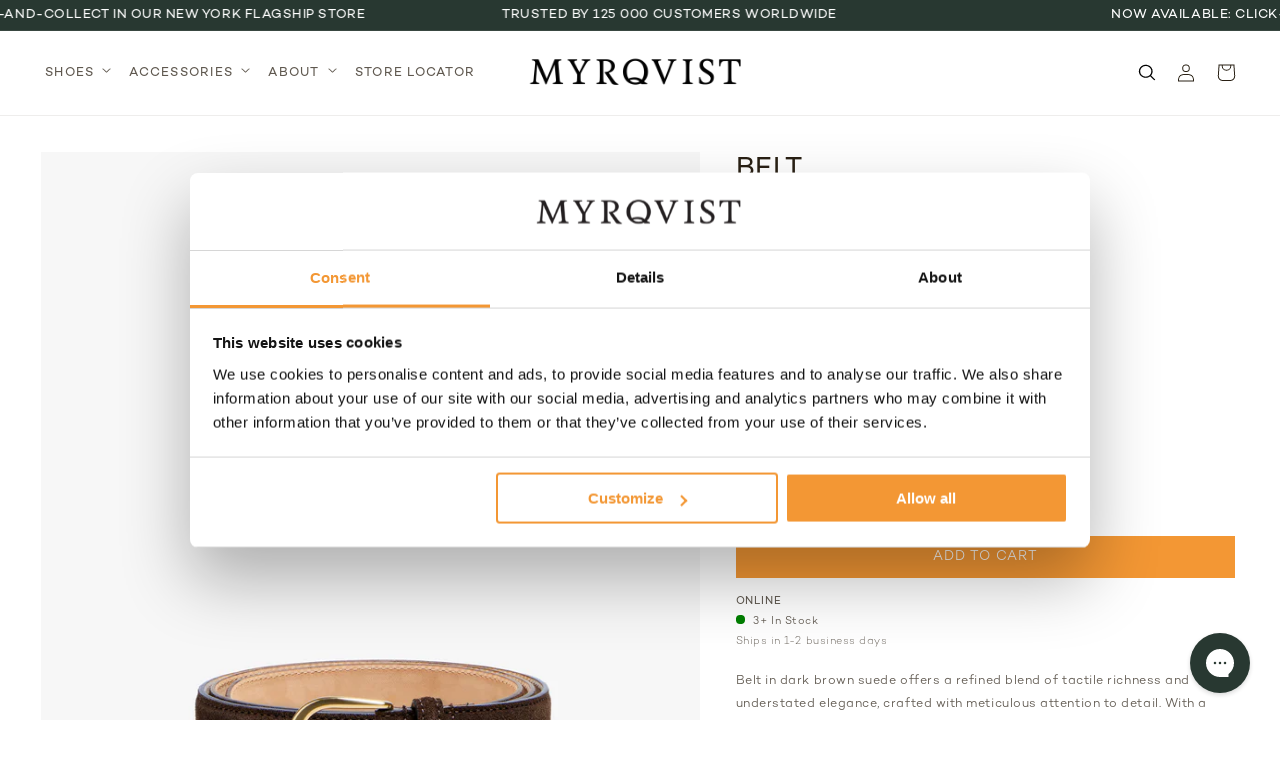

--- FILE ---
content_type: text/html; charset=utf-8
request_url: https://myrqvist.com/en-us/products/belt-dark-brown-suede
body_size: 93023
content:
<!doctype html>
<html class="no-js" lang="en">
  <head>
    <link rel="preconnect dns-prefetch" href="https://api.config-security.com/" crossorigin>
    <link rel="preconnect dns-prefetch" href="https://conf.config-security.com/" crossorigin>
    
    
    <!-- Google Tag Manager -->
    <script>
      (function(w,d,s,l,i){w[l]=w[l]||[];w[l].push({'gtm.start':
      new Date().getTime(),event:'gtm.js'});var f=d.getElementsByTagName(s)[0],
      j=d.createElement(s),dl=l!='dataLayer'?'&l='+l:'';j.async=true;j.src=
      'https://www.googletagmanager.com/gtm.js?id='+i+dl;f.parentNode.insertBefore(j,f);
        })(window,document,'script','dataLayer','GTM-PXBRF63');
    </script>
    <!-- End Google Tag Manager -->

    
    <script>
     document.addEventListener('DOMContentLoaded', function() {
        window.dataLayer = window.dataLayer || [];
        dataLayer.push({ ecommerce: null }); // Clear previous ecommerce object
        
        var isProduction = true; // default
        if (typeof Shopify !== "undefined" && Shopify.previewMode === true) {
          isProduction = false;
        }
        dataLayer.push({
          event: "page_impression",
          page_info: {
            url: "https://myrqvist.com/en-us/products/belt-dark-brown-suede",
            virtual_url: "/en-us/products/belt-dark-brown-suede",
            page_path: "/en-us/products/belt-dark-brown-suede",
            page_title: "Belt – Dark Brown Suede | Premium Leather Belt︱Myrqvist",
            page_type: "product_detail_page",
            page_referrer: document.referrer || "",
            market: "US",
            locale: "en",
            currency: "USD",
            trigger_type: "hard"
          },
          environment_info: {
            is_production: (typeof Shopify !== "undefined" && Shopify.previewMode) ? false : true
          }
        });
      }); 
    </script>
    
    <script>
      // Product Detail Impression Event
      (function() {
        setTimeout(() => {
        // Clear previous ecommerce object
        dataLayer.push({ ecommerce: null });
        
        // Get product data from Shopify
        
        var product = {"id":7866357678211,"title":"Belt – Dark Brown Suede","handle":"belt-dark-brown-suede","description":"\u003cp\u003eBelt in dark brown suede is a quiet nod to considered design, balancing tactile richness with understated elegance. The suede surface, deep and velvety, brings a sense of warmth and texture that complements both formal and casual wardrobes. Available with a choice of a 30mm round gold-coloured buckle or a 35mm square silver-coloured buckle, it offers subtle distinction for those who appreciate detail.\u003c\/p\u003e\n\u003cp\u003eEvery element is crafted with care, from the precise stitching to the soft, flexible leather lining. The dark brown suede belt pairs naturally with tailored trousers, slacks, or even denim, making it a versatile companion for office wear, business casual settings, or relaxed weekend occasions. Its measured proportions and refined hardware ensure a seamless fit, whether styled with a suit or more relaxed attire.\u003c\/p\u003e\n\u003cp\u003eThis classic suede belt for men is designed to harmonise with dark brown suede shoes, creating a cohesive look that feels intentional and timeless. Sizing is based on the distance from buckle to centre hole, ensuring a tailored fit for every wearer. A considered choice for those seeking a luxury suede belt that moves easily between occasions, grounded in Scandinavian-inspired craftsmanship and modern sensibility.\u003c\/p\u003e","published_at":"2023-02-22T09:55:35+01:00","created_at":"2023-02-22T09:55:35+01:00","vendor":"Myrqvist","type":"Belts","tags":["Qlik-Active"],"price":12900,"price_min":12900,"price_max":12900,"available":true,"price_varies":false,"compare_at_price":12900,"compare_at_price_min":12900,"compare_at_price_max":12900,"compare_at_price_varies":false,"variants":[{"id":50601579839827,"title":"80 cm \/ 31.5 in \/ Round","option1":"80 cm \/ 31.5 in","option2":"Round","option3":null,"sku":"016600001302080","requires_shipping":true,"taxable":true,"featured_image":{"id":62458517029203,"product_id":7866357678211,"position":1,"created_at":"2025-03-18T11:31:22+01:00","updated_at":"2025-08-29T14:46:08+02:00","alt":"Dark brown suede belt with a round gold-coloured buckle, featuring soft texture and precise stitching, styled for both formal and casual menswear.","width":2000,"height":2500,"src":"\/\/myrqvist.com\/cdn\/shop\/files\/Belt30mmDarkBrownSuede.jpg?v=1756471568","variant_ids":[50601579839827,50601579905363,50601579970899,50601580036435,50601580101971,50601580167507,50601580233043,50601580298579]},"available":true,"name":"Belt – Dark Brown Suede - 80 cm \/ 31.5 in \/ Round","public_title":"80 cm \/ 31.5 in \/ Round","options":["80 cm \/ 31.5 in","Round"],"price":12900,"weight":300,"compare_at_price":12900,"inventory_management":"shopify","barcode":"7340219423171","featured_media":{"alt":"Dark brown suede belt with a round gold-coloured buckle, featuring soft texture and precise stitching, styled for both formal and casual menswear.","id":53253167448403,"position":1,"preview_image":{"aspect_ratio":0.8,"height":2500,"width":2000,"src":"\/\/myrqvist.com\/cdn\/shop\/files\/Belt30mmDarkBrownSuede.jpg?v=1756471568"}},"requires_selling_plan":false,"selling_plan_allocations":[],"quantity_rule":{"min":1,"max":null,"increment":1}},{"id":50601579807059,"title":"80 cm \/ 31.5 in \/ Square","option1":"80 cm \/ 31.5 in","option2":"Square","option3":null,"sku":"016490001302080","requires_shipping":true,"taxable":true,"featured_image":{"id":62606519075155,"product_id":7866357678211,"position":2,"created_at":"2025-03-24T11:23:04+01:00","updated_at":"2025-08-29T14:46:08+02:00","alt":"Dark brown suede belt with a square silver-coloured buckle, featuring soft texture and careful stitching, designed to complement both tailored and casual menswear.","width":2000,"height":2500,"src":"\/\/myrqvist.com\/cdn\/shop\/files\/Brown_suede_Square.jpg?v=1756471568","variant_ids":[50601579807059,50601579872595,50601579938131,50601580003667,50601580069203,50601580134739,50601580200275,50601580265811]},"available":true,"name":"Belt – Dark Brown Suede - 80 cm \/ 31.5 in \/ Square","public_title":"80 cm \/ 31.5 in \/ Square","options":["80 cm \/ 31.5 in","Square"],"price":12900,"weight":300,"compare_at_price":12900,"inventory_management":"shopify","barcode":"7350136247880","featured_media":{"alt":"Dark brown suede belt with a square silver-coloured buckle, featuring soft texture and careful stitching, designed to complement both tailored and casual menswear.","id":53342675075411,"position":2,"preview_image":{"aspect_ratio":0.8,"height":2500,"width":2000,"src":"\/\/myrqvist.com\/cdn\/shop\/files\/Brown_suede_Square.jpg?v=1756471568"}},"requires_selling_plan":false,"selling_plan_allocations":[],"quantity_rule":{"min":1,"max":null,"increment":1}},{"id":50601579905363,"title":"85 cm \/ 33.5 in \/ Round","option1":"85 cm \/ 33.5 in","option2":"Round","option3":null,"sku":"016600001302085","requires_shipping":true,"taxable":true,"featured_image":{"id":62458517029203,"product_id":7866357678211,"position":1,"created_at":"2025-03-18T11:31:22+01:00","updated_at":"2025-08-29T14:46:08+02:00","alt":"Dark brown suede belt with a round gold-coloured buckle, featuring soft texture and precise stitching, styled for both formal and casual menswear.","width":2000,"height":2500,"src":"\/\/myrqvist.com\/cdn\/shop\/files\/Belt30mmDarkBrownSuede.jpg?v=1756471568","variant_ids":[50601579839827,50601579905363,50601579970899,50601580036435,50601580101971,50601580167507,50601580233043,50601580298579]},"available":true,"name":"Belt – Dark Brown Suede - 85 cm \/ 33.5 in \/ Round","public_title":"85 cm \/ 33.5 in \/ Round","options":["85 cm \/ 33.5 in","Round"],"price":12900,"weight":300,"compare_at_price":12900,"inventory_management":"shopify","barcode":"7340219423188","featured_media":{"alt":"Dark brown suede belt with a round gold-coloured buckle, featuring soft texture and precise stitching, styled for both formal and casual menswear.","id":53253167448403,"position":1,"preview_image":{"aspect_ratio":0.8,"height":2500,"width":2000,"src":"\/\/myrqvist.com\/cdn\/shop\/files\/Belt30mmDarkBrownSuede.jpg?v=1756471568"}},"requires_selling_plan":false,"selling_plan_allocations":[],"quantity_rule":{"min":1,"max":null,"increment":1}},{"id":50601579872595,"title":"85 cm \/ 33.5 in \/ Square","option1":"85 cm \/ 33.5 in","option2":"Square","option3":null,"sku":"016490001302085","requires_shipping":true,"taxable":true,"featured_image":{"id":62606519075155,"product_id":7866357678211,"position":2,"created_at":"2025-03-24T11:23:04+01:00","updated_at":"2025-08-29T14:46:08+02:00","alt":"Dark brown suede belt with a square silver-coloured buckle, featuring soft texture and careful stitching, designed to complement both tailored and casual menswear.","width":2000,"height":2500,"src":"\/\/myrqvist.com\/cdn\/shop\/files\/Brown_suede_Square.jpg?v=1756471568","variant_ids":[50601579807059,50601579872595,50601579938131,50601580003667,50601580069203,50601580134739,50601580200275,50601580265811]},"available":true,"name":"Belt – Dark Brown Suede - 85 cm \/ 33.5 in \/ Square","public_title":"85 cm \/ 33.5 in \/ Square","options":["85 cm \/ 33.5 in","Square"],"price":12900,"weight":300,"compare_at_price":12900,"inventory_management":"shopify","barcode":"7350136247897","featured_media":{"alt":"Dark brown suede belt with a square silver-coloured buckle, featuring soft texture and careful stitching, designed to complement both tailored and casual menswear.","id":53342675075411,"position":2,"preview_image":{"aspect_ratio":0.8,"height":2500,"width":2000,"src":"\/\/myrqvist.com\/cdn\/shop\/files\/Brown_suede_Square.jpg?v=1756471568"}},"requires_selling_plan":false,"selling_plan_allocations":[],"quantity_rule":{"min":1,"max":null,"increment":1}},{"id":50601579970899,"title":"90 cm \/ 35.5 in \/ Round","option1":"90 cm \/ 35.5 in","option2":"Round","option3":null,"sku":"016600001302090","requires_shipping":true,"taxable":true,"featured_image":{"id":62458517029203,"product_id":7866357678211,"position":1,"created_at":"2025-03-18T11:31:22+01:00","updated_at":"2025-08-29T14:46:08+02:00","alt":"Dark brown suede belt with a round gold-coloured buckle, featuring soft texture and precise stitching, styled for both formal and casual menswear.","width":2000,"height":2500,"src":"\/\/myrqvist.com\/cdn\/shop\/files\/Belt30mmDarkBrownSuede.jpg?v=1756471568","variant_ids":[50601579839827,50601579905363,50601579970899,50601580036435,50601580101971,50601580167507,50601580233043,50601580298579]},"available":true,"name":"Belt – Dark Brown Suede - 90 cm \/ 35.5 in \/ Round","public_title":"90 cm \/ 35.5 in \/ Round","options":["90 cm \/ 35.5 in","Round"],"price":12900,"weight":300,"compare_at_price":12900,"inventory_management":"shopify","barcode":"7340219423195","featured_media":{"alt":"Dark brown suede belt with a round gold-coloured buckle, featuring soft texture and precise stitching, styled for both formal and casual menswear.","id":53253167448403,"position":1,"preview_image":{"aspect_ratio":0.8,"height":2500,"width":2000,"src":"\/\/myrqvist.com\/cdn\/shop\/files\/Belt30mmDarkBrownSuede.jpg?v=1756471568"}},"requires_selling_plan":false,"selling_plan_allocations":[],"quantity_rule":{"min":1,"max":null,"increment":1}},{"id":50601579938131,"title":"90 cm \/ 35.5 in \/ Square","option1":"90 cm \/ 35.5 in","option2":"Square","option3":null,"sku":"016490001302090","requires_shipping":true,"taxable":true,"featured_image":{"id":62606519075155,"product_id":7866357678211,"position":2,"created_at":"2025-03-24T11:23:04+01:00","updated_at":"2025-08-29T14:46:08+02:00","alt":"Dark brown suede belt with a square silver-coloured buckle, featuring soft texture and careful stitching, designed to complement both tailored and casual menswear.","width":2000,"height":2500,"src":"\/\/myrqvist.com\/cdn\/shop\/files\/Brown_suede_Square.jpg?v=1756471568","variant_ids":[50601579807059,50601579872595,50601579938131,50601580003667,50601580069203,50601580134739,50601580200275,50601580265811]},"available":true,"name":"Belt – Dark Brown Suede - 90 cm \/ 35.5 in \/ Square","public_title":"90 cm \/ 35.5 in \/ Square","options":["90 cm \/ 35.5 in","Square"],"price":12900,"weight":300,"compare_at_price":12900,"inventory_management":"shopify","barcode":"7350136247903","featured_media":{"alt":"Dark brown suede belt with a square silver-coloured buckle, featuring soft texture and careful stitching, designed to complement both tailored and casual menswear.","id":53342675075411,"position":2,"preview_image":{"aspect_ratio":0.8,"height":2500,"width":2000,"src":"\/\/myrqvist.com\/cdn\/shop\/files\/Brown_suede_Square.jpg?v=1756471568"}},"requires_selling_plan":false,"selling_plan_allocations":[],"quantity_rule":{"min":1,"max":null,"increment":1}},{"id":50601580036435,"title":"95 cm \/ 37.5 in \/ Round","option1":"95 cm \/ 37.5 in","option2":"Round","option3":null,"sku":"016600001302095","requires_shipping":true,"taxable":true,"featured_image":{"id":62458517029203,"product_id":7866357678211,"position":1,"created_at":"2025-03-18T11:31:22+01:00","updated_at":"2025-08-29T14:46:08+02:00","alt":"Dark brown suede belt with a round gold-coloured buckle, featuring soft texture and precise stitching, styled for both formal and casual menswear.","width":2000,"height":2500,"src":"\/\/myrqvist.com\/cdn\/shop\/files\/Belt30mmDarkBrownSuede.jpg?v=1756471568","variant_ids":[50601579839827,50601579905363,50601579970899,50601580036435,50601580101971,50601580167507,50601580233043,50601580298579]},"available":true,"name":"Belt – Dark Brown Suede - 95 cm \/ 37.5 in \/ Round","public_title":"95 cm \/ 37.5 in \/ Round","options":["95 cm \/ 37.5 in","Round"],"price":12900,"weight":300,"compare_at_price":12900,"inventory_management":"shopify","barcode":"7340219423201","featured_media":{"alt":"Dark brown suede belt with a round gold-coloured buckle, featuring soft texture and precise stitching, styled for both formal and casual menswear.","id":53253167448403,"position":1,"preview_image":{"aspect_ratio":0.8,"height":2500,"width":2000,"src":"\/\/myrqvist.com\/cdn\/shop\/files\/Belt30mmDarkBrownSuede.jpg?v=1756471568"}},"requires_selling_plan":false,"selling_plan_allocations":[],"quantity_rule":{"min":1,"max":null,"increment":1}},{"id":50601580003667,"title":"95 cm \/ 37.5 in \/ Square","option1":"95 cm \/ 37.5 in","option2":"Square","option3":null,"sku":"016490001302095","requires_shipping":true,"taxable":true,"featured_image":{"id":62606519075155,"product_id":7866357678211,"position":2,"created_at":"2025-03-24T11:23:04+01:00","updated_at":"2025-08-29T14:46:08+02:00","alt":"Dark brown suede belt with a square silver-coloured buckle, featuring soft texture and careful stitching, designed to complement both tailored and casual menswear.","width":2000,"height":2500,"src":"\/\/myrqvist.com\/cdn\/shop\/files\/Brown_suede_Square.jpg?v=1756471568","variant_ids":[50601579807059,50601579872595,50601579938131,50601580003667,50601580069203,50601580134739,50601580200275,50601580265811]},"available":true,"name":"Belt – Dark Brown Suede - 95 cm \/ 37.5 in \/ Square","public_title":"95 cm \/ 37.5 in \/ Square","options":["95 cm \/ 37.5 in","Square"],"price":12900,"weight":300,"compare_at_price":12900,"inventory_management":"shopify","barcode":"7350136247910","featured_media":{"alt":"Dark brown suede belt with a square silver-coloured buckle, featuring soft texture and careful stitching, designed to complement both tailored and casual menswear.","id":53342675075411,"position":2,"preview_image":{"aspect_ratio":0.8,"height":2500,"width":2000,"src":"\/\/myrqvist.com\/cdn\/shop\/files\/Brown_suede_Square.jpg?v=1756471568"}},"requires_selling_plan":false,"selling_plan_allocations":[],"quantity_rule":{"min":1,"max":null,"increment":1}},{"id":50601580101971,"title":"100 cm \/ 39.5 in \/ Round","option1":"100 cm \/ 39.5 in","option2":"Round","option3":null,"sku":"016600001302100","requires_shipping":true,"taxable":true,"featured_image":{"id":62458517029203,"product_id":7866357678211,"position":1,"created_at":"2025-03-18T11:31:22+01:00","updated_at":"2025-08-29T14:46:08+02:00","alt":"Dark brown suede belt with a round gold-coloured buckle, featuring soft texture and precise stitching, styled for both formal and casual menswear.","width":2000,"height":2500,"src":"\/\/myrqvist.com\/cdn\/shop\/files\/Belt30mmDarkBrownSuede.jpg?v=1756471568","variant_ids":[50601579839827,50601579905363,50601579970899,50601580036435,50601580101971,50601580167507,50601580233043,50601580298579]},"available":true,"name":"Belt – Dark Brown Suede - 100 cm \/ 39.5 in \/ Round","public_title":"100 cm \/ 39.5 in \/ Round","options":["100 cm \/ 39.5 in","Round"],"price":12900,"weight":300,"compare_at_price":12900,"inventory_management":"shopify","barcode":"7340219423218","featured_media":{"alt":"Dark brown suede belt with a round gold-coloured buckle, featuring soft texture and precise stitching, styled for both formal and casual menswear.","id":53253167448403,"position":1,"preview_image":{"aspect_ratio":0.8,"height":2500,"width":2000,"src":"\/\/myrqvist.com\/cdn\/shop\/files\/Belt30mmDarkBrownSuede.jpg?v=1756471568"}},"requires_selling_plan":false,"selling_plan_allocations":[],"quantity_rule":{"min":1,"max":null,"increment":1}},{"id":50601580069203,"title":"100 cm \/ 39.5 in \/ Square","option1":"100 cm \/ 39.5 in","option2":"Square","option3":null,"sku":"016490001302100","requires_shipping":true,"taxable":true,"featured_image":{"id":62606519075155,"product_id":7866357678211,"position":2,"created_at":"2025-03-24T11:23:04+01:00","updated_at":"2025-08-29T14:46:08+02:00","alt":"Dark brown suede belt with a square silver-coloured buckle, featuring soft texture and careful stitching, designed to complement both tailored and casual menswear.","width":2000,"height":2500,"src":"\/\/myrqvist.com\/cdn\/shop\/files\/Brown_suede_Square.jpg?v=1756471568","variant_ids":[50601579807059,50601579872595,50601579938131,50601580003667,50601580069203,50601580134739,50601580200275,50601580265811]},"available":true,"name":"Belt – Dark Brown Suede - 100 cm \/ 39.5 in \/ Square","public_title":"100 cm \/ 39.5 in \/ Square","options":["100 cm \/ 39.5 in","Square"],"price":12900,"weight":300,"compare_at_price":12900,"inventory_management":"shopify","barcode":"7350136247927","featured_media":{"alt":"Dark brown suede belt with a square silver-coloured buckle, featuring soft texture and careful stitching, designed to complement both tailored and casual menswear.","id":53342675075411,"position":2,"preview_image":{"aspect_ratio":0.8,"height":2500,"width":2000,"src":"\/\/myrqvist.com\/cdn\/shop\/files\/Brown_suede_Square.jpg?v=1756471568"}},"requires_selling_plan":false,"selling_plan_allocations":[],"quantity_rule":{"min":1,"max":null,"increment":1}},{"id":50601580167507,"title":"105 cm \/ 41.5 in \/ Round","option1":"105 cm \/ 41.5 in","option2":"Round","option3":null,"sku":"016600001302105","requires_shipping":true,"taxable":true,"featured_image":{"id":62458517029203,"product_id":7866357678211,"position":1,"created_at":"2025-03-18T11:31:22+01:00","updated_at":"2025-08-29T14:46:08+02:00","alt":"Dark brown suede belt with a round gold-coloured buckle, featuring soft texture and precise stitching, styled for both formal and casual menswear.","width":2000,"height":2500,"src":"\/\/myrqvist.com\/cdn\/shop\/files\/Belt30mmDarkBrownSuede.jpg?v=1756471568","variant_ids":[50601579839827,50601579905363,50601579970899,50601580036435,50601580101971,50601580167507,50601580233043,50601580298579]},"available":true,"name":"Belt – Dark Brown Suede - 105 cm \/ 41.5 in \/ Round","public_title":"105 cm \/ 41.5 in \/ Round","options":["105 cm \/ 41.5 in","Round"],"price":12900,"weight":300,"compare_at_price":12900,"inventory_management":"shopify","barcode":"7340219423225","featured_media":{"alt":"Dark brown suede belt with a round gold-coloured buckle, featuring soft texture and precise stitching, styled for both formal and casual menswear.","id":53253167448403,"position":1,"preview_image":{"aspect_ratio":0.8,"height":2500,"width":2000,"src":"\/\/myrqvist.com\/cdn\/shop\/files\/Belt30mmDarkBrownSuede.jpg?v=1756471568"}},"requires_selling_plan":false,"selling_plan_allocations":[],"quantity_rule":{"min":1,"max":null,"increment":1}},{"id":50601580134739,"title":"105 cm \/ 41.5 in \/ Square","option1":"105 cm \/ 41.5 in","option2":"Square","option3":null,"sku":"016490001302105","requires_shipping":true,"taxable":true,"featured_image":{"id":62606519075155,"product_id":7866357678211,"position":2,"created_at":"2025-03-24T11:23:04+01:00","updated_at":"2025-08-29T14:46:08+02:00","alt":"Dark brown suede belt with a square silver-coloured buckle, featuring soft texture and careful stitching, designed to complement both tailored and casual menswear.","width":2000,"height":2500,"src":"\/\/myrqvist.com\/cdn\/shop\/files\/Brown_suede_Square.jpg?v=1756471568","variant_ids":[50601579807059,50601579872595,50601579938131,50601580003667,50601580069203,50601580134739,50601580200275,50601580265811]},"available":true,"name":"Belt – Dark Brown Suede - 105 cm \/ 41.5 in \/ Square","public_title":"105 cm \/ 41.5 in \/ Square","options":["105 cm \/ 41.5 in","Square"],"price":12900,"weight":300,"compare_at_price":12900,"inventory_management":"shopify","barcode":"7340219423140","featured_media":{"alt":"Dark brown suede belt with a square silver-coloured buckle, featuring soft texture and careful stitching, designed to complement both tailored and casual menswear.","id":53342675075411,"position":2,"preview_image":{"aspect_ratio":0.8,"height":2500,"width":2000,"src":"\/\/myrqvist.com\/cdn\/shop\/files\/Brown_suede_Square.jpg?v=1756471568"}},"requires_selling_plan":false,"selling_plan_allocations":[],"quantity_rule":{"min":1,"max":null,"increment":1}},{"id":50601580233043,"title":"110 cm \/ 43.5 in \/ Round","option1":"110 cm \/ 43.5 in","option2":"Round","option3":null,"sku":"016600001302110","requires_shipping":true,"taxable":true,"featured_image":{"id":62458517029203,"product_id":7866357678211,"position":1,"created_at":"2025-03-18T11:31:22+01:00","updated_at":"2025-08-29T14:46:08+02:00","alt":"Dark brown suede belt with a round gold-coloured buckle, featuring soft texture and precise stitching, styled for both formal and casual menswear.","width":2000,"height":2500,"src":"\/\/myrqvist.com\/cdn\/shop\/files\/Belt30mmDarkBrownSuede.jpg?v=1756471568","variant_ids":[50601579839827,50601579905363,50601579970899,50601580036435,50601580101971,50601580167507,50601580233043,50601580298579]},"available":true,"name":"Belt – Dark Brown Suede - 110 cm \/ 43.5 in \/ Round","public_title":"110 cm \/ 43.5 in \/ Round","options":["110 cm \/ 43.5 in","Round"],"price":12900,"weight":300,"compare_at_price":12900,"inventory_management":"shopify","barcode":"7340219423232","featured_media":{"alt":"Dark brown suede belt with a round gold-coloured buckle, featuring soft texture and precise stitching, styled for both formal and casual menswear.","id":53253167448403,"position":1,"preview_image":{"aspect_ratio":0.8,"height":2500,"width":2000,"src":"\/\/myrqvist.com\/cdn\/shop\/files\/Belt30mmDarkBrownSuede.jpg?v=1756471568"}},"requires_selling_plan":false,"selling_plan_allocations":[],"quantity_rule":{"min":1,"max":null,"increment":1}},{"id":50601580200275,"title":"110 cm \/ 43.5 in \/ Square","option1":"110 cm \/ 43.5 in","option2":"Square","option3":null,"sku":"016490001302110","requires_shipping":true,"taxable":true,"featured_image":{"id":62606519075155,"product_id":7866357678211,"position":2,"created_at":"2025-03-24T11:23:04+01:00","updated_at":"2025-08-29T14:46:08+02:00","alt":"Dark brown suede belt with a square silver-coloured buckle, featuring soft texture and careful stitching, designed to complement both tailored and casual menswear.","width":2000,"height":2500,"src":"\/\/myrqvist.com\/cdn\/shop\/files\/Brown_suede_Square.jpg?v=1756471568","variant_ids":[50601579807059,50601579872595,50601579938131,50601580003667,50601580069203,50601580134739,50601580200275,50601580265811]},"available":true,"name":"Belt – Dark Brown Suede - 110 cm \/ 43.5 in \/ Square","public_title":"110 cm \/ 43.5 in \/ Square","options":["110 cm \/ 43.5 in","Square"],"price":12900,"weight":300,"compare_at_price":12900,"inventory_management":"shopify","barcode":"7340219423157","featured_media":{"alt":"Dark brown suede belt with a square silver-coloured buckle, featuring soft texture and careful stitching, designed to complement both tailored and casual menswear.","id":53342675075411,"position":2,"preview_image":{"aspect_ratio":0.8,"height":2500,"width":2000,"src":"\/\/myrqvist.com\/cdn\/shop\/files\/Brown_suede_Square.jpg?v=1756471568"}},"requires_selling_plan":false,"selling_plan_allocations":[],"quantity_rule":{"min":1,"max":null,"increment":1}},{"id":50601580298579,"title":"115 cm \/ 45.5 in \/ Round","option1":"115 cm \/ 45.5 in","option2":"Round","option3":null,"sku":"016600001302115","requires_shipping":true,"taxable":true,"featured_image":{"id":62458517029203,"product_id":7866357678211,"position":1,"created_at":"2025-03-18T11:31:22+01:00","updated_at":"2025-08-29T14:46:08+02:00","alt":"Dark brown suede belt with a round gold-coloured buckle, featuring soft texture and precise stitching, styled for both formal and casual menswear.","width":2000,"height":2500,"src":"\/\/myrqvist.com\/cdn\/shop\/files\/Belt30mmDarkBrownSuede.jpg?v=1756471568","variant_ids":[50601579839827,50601579905363,50601579970899,50601580036435,50601580101971,50601580167507,50601580233043,50601580298579]},"available":true,"name":"Belt – Dark Brown Suede - 115 cm \/ 45.5 in \/ Round","public_title":"115 cm \/ 45.5 in \/ Round","options":["115 cm \/ 45.5 in","Round"],"price":12900,"weight":300,"compare_at_price":12900,"inventory_management":"shopify","barcode":"7340219423249","featured_media":{"alt":"Dark brown suede belt with a round gold-coloured buckle, featuring soft texture and precise stitching, styled for both formal and casual menswear.","id":53253167448403,"position":1,"preview_image":{"aspect_ratio":0.8,"height":2500,"width":2000,"src":"\/\/myrqvist.com\/cdn\/shop\/files\/Belt30mmDarkBrownSuede.jpg?v=1756471568"}},"requires_selling_plan":false,"selling_plan_allocations":[],"quantity_rule":{"min":1,"max":null,"increment":1}},{"id":50601580265811,"title":"115 cm \/ 45.5 in \/ Square","option1":"115 cm \/ 45.5 in","option2":"Square","option3":null,"sku":"016490001302115","requires_shipping":true,"taxable":true,"featured_image":{"id":62606519075155,"product_id":7866357678211,"position":2,"created_at":"2025-03-24T11:23:04+01:00","updated_at":"2025-08-29T14:46:08+02:00","alt":"Dark brown suede belt with a square silver-coloured buckle, featuring soft texture and careful stitching, designed to complement both tailored and casual menswear.","width":2000,"height":2500,"src":"\/\/myrqvist.com\/cdn\/shop\/files\/Brown_suede_Square.jpg?v=1756471568","variant_ids":[50601579807059,50601579872595,50601579938131,50601580003667,50601580069203,50601580134739,50601580200275,50601580265811]},"available":true,"name":"Belt – Dark Brown Suede - 115 cm \/ 45.5 in \/ Square","public_title":"115 cm \/ 45.5 in \/ Square","options":["115 cm \/ 45.5 in","Square"],"price":12900,"weight":300,"compare_at_price":12900,"inventory_management":"shopify","barcode":"7340219423164","featured_media":{"alt":"Dark brown suede belt with a square silver-coloured buckle, featuring soft texture and careful stitching, designed to complement both tailored and casual menswear.","id":53342675075411,"position":2,"preview_image":{"aspect_ratio":0.8,"height":2500,"width":2000,"src":"\/\/myrqvist.com\/cdn\/shop\/files\/Brown_suede_Square.jpg?v=1756471568"}},"requires_selling_plan":false,"selling_plan_allocations":[],"quantity_rule":{"min":1,"max":null,"increment":1}}],"images":["\/\/myrqvist.com\/cdn\/shop\/files\/Belt30mmDarkBrownSuede.jpg?v=1756471568","\/\/myrqvist.com\/cdn\/shop\/files\/Brown_suede_Square.jpg?v=1756471568"],"featured_image":"\/\/myrqvist.com\/cdn\/shop\/files\/Belt30mmDarkBrownSuede.jpg?v=1756471568","options":["Size","Buckle"],"media":[{"alt":"Dark brown suede belt with a round gold-coloured buckle, featuring soft texture and precise stitching, styled for both formal and casual menswear.","id":53253167448403,"position":1,"preview_image":{"aspect_ratio":0.8,"height":2500,"width":2000,"src":"\/\/myrqvist.com\/cdn\/shop\/files\/Belt30mmDarkBrownSuede.jpg?v=1756471568"},"aspect_ratio":0.8,"height":2500,"media_type":"image","src":"\/\/myrqvist.com\/cdn\/shop\/files\/Belt30mmDarkBrownSuede.jpg?v=1756471568","width":2000},{"alt":"Dark brown suede belt with a square silver-coloured buckle, featuring soft texture and careful stitching, designed to complement both tailored and casual menswear.","id":53342675075411,"position":2,"preview_image":{"aspect_ratio":0.8,"height":2500,"width":2000,"src":"\/\/myrqvist.com\/cdn\/shop\/files\/Brown_suede_Square.jpg?v=1756471568"},"aspect_ratio":0.8,"height":2500,"media_type":"image","src":"\/\/myrqvist.com\/cdn\/shop\/files\/Brown_suede_Square.jpg?v=1756471568","width":2000}],"requires_selling_plan":false,"selling_plan_groups":[],"content":"\u003cp\u003eBelt in dark brown suede is a quiet nod to considered design, balancing tactile richness with understated elegance. The suede surface, deep and velvety, brings a sense of warmth and texture that complements both formal and casual wardrobes. Available with a choice of a 30mm round gold-coloured buckle or a 35mm square silver-coloured buckle, it offers subtle distinction for those who appreciate detail.\u003c\/p\u003e\n\u003cp\u003eEvery element is crafted with care, from the precise stitching to the soft, flexible leather lining. The dark brown suede belt pairs naturally with tailored trousers, slacks, or even denim, making it a versatile companion for office wear, business casual settings, or relaxed weekend occasions. Its measured proportions and refined hardware ensure a seamless fit, whether styled with a suit or more relaxed attire.\u003c\/p\u003e\n\u003cp\u003eThis classic suede belt for men is designed to harmonise with dark brown suede shoes, creating a cohesive look that feels intentional and timeless. Sizing is based on the distance from buckle to centre hole, ensuring a tailored fit for every wearer. A considered choice for those seeking a luxury suede belt that moves easily between occasions, grounded in Scandinavian-inspired craftsmanship and modern sensibility.\u003c\/p\u003e"};
        var selectedVariant = {"id":50601579839827,"title":"80 cm \/ 31.5 in \/ Round","option1":"80 cm \/ 31.5 in","option2":"Round","option3":null,"sku":"016600001302080","requires_shipping":true,"taxable":true,"featured_image":{"id":62458517029203,"product_id":7866357678211,"position":1,"created_at":"2025-03-18T11:31:22+01:00","updated_at":"2025-08-29T14:46:08+02:00","alt":"Dark brown suede belt with a round gold-coloured buckle, featuring soft texture and precise stitching, styled for both formal and casual menswear.","width":2000,"height":2500,"src":"\/\/myrqvist.com\/cdn\/shop\/files\/Belt30mmDarkBrownSuede.jpg?v=1756471568","variant_ids":[50601579839827,50601579905363,50601579970899,50601580036435,50601580101971,50601580167507,50601580233043,50601580298579]},"available":true,"name":"Belt – Dark Brown Suede - 80 cm \/ 31.5 in \/ Round","public_title":"80 cm \/ 31.5 in \/ Round","options":["80 cm \/ 31.5 in","Round"],"price":12900,"weight":300,"compare_at_price":12900,"inventory_management":"shopify","barcode":"7340219423171","featured_media":{"alt":"Dark brown suede belt with a round gold-coloured buckle, featuring soft texture and precise stitching, styled for both formal and casual menswear.","id":53253167448403,"position":1,"preview_image":{"aspect_ratio":0.8,"height":2500,"width":2000,"src":"\/\/myrqvist.com\/cdn\/shop\/files\/Belt30mmDarkBrownSuede.jpg?v=1756471568"}},"requires_selling_plan":false,"selling_plan_allocations":[],"quantity_rule":{"min":1,"max":null,"increment":1}};
        
        // Calculate price (in cents, convert to your currency's main unit)
        var price = selectedVariant.price / 100;
        var compareAtPrice = selectedVariant.compare_at_price ? selectedVariant.compare_at_price / 100 : price;
        var discount = compareAtPrice - price;
        
        // Get categories (you may need to adjust based on your collection structure)
        var categories = [];
        
          
            categories.push("Accessories, Socks &amp; Shoe Care");
          
            categories.push("All Accessories");
          
            categories.push("All Products");
          
        
        
        // Push product detail impression event
        dataLayer.push({
          event: "product_detail_impression",
          ecommerce: {
            value: price,
            items: [{
              item_id: "7866357678211",
              item_sku: selectedVariant.sku || "7866357678211 - " + selectedVariant.id,
              item_name: "Belt – Dark Brown Suede",
              index: 0,
              coupon: "", // Add coupon code logic if applicable
              item_brand: "Myrqvist",
              item_category: categories[0] || "",
              item_category2: categories[1] || "",
              item_category3: categories[2] || "",
              item_variant: selectedVariant.title || "",
              discount: discount,
              price: price,
              quantity: 1
            }]
          }
        });
        
        }, 2000);
      })();
    </script>
    
    <!-- TrustBox script -->
    <script type="text/javascript" src="//widget.trustpilot.com/bootstrap/v5/tp.widget.bootstrap.min.js" async></script>
    <!-- End TrustBox script -->

    <meta charset="utf-8">
    <meta http-equiv="X-UA-Compatible" content="IE=edge">
    <meta name="viewport" content="width=device-width,initial-scale=1">
    <meta name="theme-color" content="">
    <link rel="canonical" href="https://myrqvist.com/en-us/products/belt-dark-brown-suede">
    <link rel="preconnect" href="https://cdn.shopify.com" crossorigin><link rel="icon" type="image/png" href="//myrqvist.com/cdn/shop/files/favicon.svg?crop=center&height=32&v=1704200763&width=32"><link type="text/css" href="//myrqvist.com/cdn/shop/t/56/assets/custom-fonts.css?v=20234746194499299541727444738" rel="stylesheet">

    <title>
      Belt – Dark Brown Suede | Premium Leather Belt︱Myrqvist
</title>

    
      <meta name="description" content="Designed in Sweden, handcrafted in Italy. Dark brown suede belt matches perfectly with suede shoes. Available online and in stores.">
    

    

<meta property="og:site_name" content="Myrqvist">
<meta property="og:url" content="https://myrqvist.com/en-us/products/belt-dark-brown-suede">
<meta property="og:title" content="Belt – Dark Brown Suede | Premium Leather Belt︱Myrqvist">
<meta property="og:type" content="product">
<meta property="og:description" content="Designed in Sweden, handcrafted in Italy. Dark brown suede belt matches perfectly with suede shoes. Available online and in stores."><meta property="og:image" content="http://myrqvist.com/cdn/shop/files/Belt30mmDarkBrownSuede.jpg?v=1756471568">
  <meta property="og:image:secure_url" content="https://myrqvist.com/cdn/shop/files/Belt30mmDarkBrownSuede.jpg?v=1756471568">
  <meta property="og:image:width" content="2000">
  <meta property="og:image:height" content="2500"><meta property="og:price:amount" content="129.00">
  <meta property="og:price:currency" content="USD"><meta name="twitter:card" content="summary_large_image">
<meta name="twitter:title" content="Belt – Dark Brown Suede | Premium Leather Belt︱Myrqvist">
<meta name="twitter:description" content="Designed in Sweden, handcrafted in Italy. Dark brown suede belt matches perfectly with suede shoes. Available online and in stores.">


    <script src="//myrqvist.com/cdn/shop/t/56/assets/global.js?v=85657509340407961161763460045" defer="defer"></script>
    <script>window.performance && window.performance.mark && window.performance.mark('shopify.content_for_header.start');</script><meta name="google-site-verification" content="TsDuajQZ80qKRc8l_rN5qdwKo-wzDVPVo2nOpdtwE7M">
<meta name="facebook-domain-verification" content="l5s80amjegp5lp650rx0whiumdy868">
<meta id="shopify-digital-wallet" name="shopify-digital-wallet" content="/54943383683/digital_wallets/dialog">
<meta name="shopify-checkout-api-token" content="5e3be9b47c12abdc577dba477a3401e6">
<meta id="in-context-paypal-metadata" data-shop-id="54943383683" data-venmo-supported="false" data-environment="production" data-locale="en_US" data-paypal-v4="true" data-currency="USD">
<link rel="alternate" hreflang="x-default" href="https://myrqvist.com/products/belt-dark-brown-suede">
<link rel="alternate" hreflang="en-DK" href="https://myrqvist.com/en-dk/products/belt-dark-brown-suede">
<link rel="alternate" hreflang="en-US" href="https://myrqvist.com/en-us/products/belt-dark-brown-suede">
<link rel="alternate" hreflang="de-DE" href="https://myrqvist.com/de-de/products/belt-dark-brown-suede">
<link rel="alternate" hreflang="en-DE" href="https://myrqvist.com/en-de/products/belt-dark-brown-suede">
<link rel="alternate" hreflang="en-NO" href="https://myrqvist.com/en-no/products/belt-dark-brown-suede">
<link rel="alternate" hreflang="en-GB" href="https://myrqvist.com/en-gb/products/belt-dark-brown-suede">
<link rel="alternate" hreflang="en-AE" href="https://myrqvist.com/en-row/products/belt-dark-brown-suede">
<link rel="alternate" hreflang="fr-AE" href="https://myrqvist.com/fr-row/products/belt-dark-brown-suede">
<link rel="alternate" hreflang="en-AU" href="https://myrqvist.com/en-row/products/belt-dark-brown-suede">
<link rel="alternate" hreflang="fr-AU" href="https://myrqvist.com/fr-row/products/belt-dark-brown-suede">
<link rel="alternate" hreflang="en-CA" href="https://myrqvist.com/en-row/products/belt-dark-brown-suede">
<link rel="alternate" hreflang="fr-CA" href="https://myrqvist.com/fr-row/products/belt-dark-brown-suede">
<link rel="alternate" hreflang="en-HK" href="https://myrqvist.com/en-row/products/belt-dark-brown-suede">
<link rel="alternate" hreflang="fr-HK" href="https://myrqvist.com/fr-row/products/belt-dark-brown-suede">
<link rel="alternate" hreflang="en-IL" href="https://myrqvist.com/en-row/products/belt-dark-brown-suede">
<link rel="alternate" hreflang="fr-IL" href="https://myrqvist.com/fr-row/products/belt-dark-brown-suede">
<link rel="alternate" hreflang="en-JP" href="https://myrqvist.com/en-row/products/belt-dark-brown-suede">
<link rel="alternate" hreflang="fr-JP" href="https://myrqvist.com/fr-row/products/belt-dark-brown-suede">
<link rel="alternate" hreflang="en-MY" href="https://myrqvist.com/en-row/products/belt-dark-brown-suede">
<link rel="alternate" hreflang="fr-MY" href="https://myrqvist.com/fr-row/products/belt-dark-brown-suede">
<link rel="alternate" hreflang="en-NZ" href="https://myrqvist.com/en-row/products/belt-dark-brown-suede">
<link rel="alternate" hreflang="fr-NZ" href="https://myrqvist.com/fr-row/products/belt-dark-brown-suede">
<link rel="alternate" hreflang="en-SG" href="https://myrqvist.com/en-row/products/belt-dark-brown-suede">
<link rel="alternate" hreflang="fr-SG" href="https://myrqvist.com/fr-row/products/belt-dark-brown-suede">
<link rel="alternate" hreflang="en-BL" href="https://myrqvist.com/en-row/products/belt-dark-brown-suede">
<link rel="alternate" hreflang="fr-BL" href="https://myrqvist.com/fr-row/products/belt-dark-brown-suede">
<link rel="alternate" hreflang="en-DZ" href="https://myrqvist.com/en-row/products/belt-dark-brown-suede">
<link rel="alternate" hreflang="fr-DZ" href="https://myrqvist.com/fr-row/products/belt-dark-brown-suede">
<link rel="alternate" hreflang="en-AO" href="https://myrqvist.com/en-row/products/belt-dark-brown-suede">
<link rel="alternate" hreflang="fr-AO" href="https://myrqvist.com/fr-row/products/belt-dark-brown-suede">
<link rel="alternate" hreflang="en-AC" href="https://myrqvist.com/en-row/products/belt-dark-brown-suede">
<link rel="alternate" hreflang="fr-AC" href="https://myrqvist.com/fr-row/products/belt-dark-brown-suede">
<link rel="alternate" hreflang="en-BJ" href="https://myrqvist.com/en-row/products/belt-dark-brown-suede">
<link rel="alternate" hreflang="fr-BJ" href="https://myrqvist.com/fr-row/products/belt-dark-brown-suede">
<link rel="alternate" hreflang="en-BW" href="https://myrqvist.com/en-row/products/belt-dark-brown-suede">
<link rel="alternate" hreflang="fr-BW" href="https://myrqvist.com/fr-row/products/belt-dark-brown-suede">
<link rel="alternate" hreflang="en-BF" href="https://myrqvist.com/en-row/products/belt-dark-brown-suede">
<link rel="alternate" hreflang="fr-BF" href="https://myrqvist.com/fr-row/products/belt-dark-brown-suede">
<link rel="alternate" hreflang="en-BI" href="https://myrqvist.com/en-row/products/belt-dark-brown-suede">
<link rel="alternate" hreflang="fr-BI" href="https://myrqvist.com/fr-row/products/belt-dark-brown-suede">
<link rel="alternate" hreflang="en-CM" href="https://myrqvist.com/en-row/products/belt-dark-brown-suede">
<link rel="alternate" hreflang="fr-CM" href="https://myrqvist.com/fr-row/products/belt-dark-brown-suede">
<link rel="alternate" hreflang="en-CV" href="https://myrqvist.com/en-row/products/belt-dark-brown-suede">
<link rel="alternate" hreflang="fr-CV" href="https://myrqvist.com/fr-row/products/belt-dark-brown-suede">
<link rel="alternate" hreflang="en-CF" href="https://myrqvist.com/en-row/products/belt-dark-brown-suede">
<link rel="alternate" hreflang="fr-CF" href="https://myrqvist.com/fr-row/products/belt-dark-brown-suede">
<link rel="alternate" hreflang="en-TD" href="https://myrqvist.com/en-row/products/belt-dark-brown-suede">
<link rel="alternate" hreflang="fr-TD" href="https://myrqvist.com/fr-row/products/belt-dark-brown-suede">
<link rel="alternate" hreflang="en-KM" href="https://myrqvist.com/en-row/products/belt-dark-brown-suede">
<link rel="alternate" hreflang="fr-KM" href="https://myrqvist.com/fr-row/products/belt-dark-brown-suede">
<link rel="alternate" hreflang="en-CG" href="https://myrqvist.com/en-row/products/belt-dark-brown-suede">
<link rel="alternate" hreflang="fr-CG" href="https://myrqvist.com/fr-row/products/belt-dark-brown-suede">
<link rel="alternate" hreflang="en-CD" href="https://myrqvist.com/en-row/products/belt-dark-brown-suede">
<link rel="alternate" hreflang="fr-CD" href="https://myrqvist.com/fr-row/products/belt-dark-brown-suede">
<link rel="alternate" hreflang="en-CI" href="https://myrqvist.com/en-row/products/belt-dark-brown-suede">
<link rel="alternate" hreflang="fr-CI" href="https://myrqvist.com/fr-row/products/belt-dark-brown-suede">
<link rel="alternate" hreflang="en-DJ" href="https://myrqvist.com/en-row/products/belt-dark-brown-suede">
<link rel="alternate" hreflang="fr-DJ" href="https://myrqvist.com/fr-row/products/belt-dark-brown-suede">
<link rel="alternate" hreflang="en-EG" href="https://myrqvist.com/en-row/products/belt-dark-brown-suede">
<link rel="alternate" hreflang="fr-EG" href="https://myrqvist.com/fr-row/products/belt-dark-brown-suede">
<link rel="alternate" hreflang="en-GQ" href="https://myrqvist.com/en-row/products/belt-dark-brown-suede">
<link rel="alternate" hreflang="fr-GQ" href="https://myrqvist.com/fr-row/products/belt-dark-brown-suede">
<link rel="alternate" hreflang="en-ER" href="https://myrqvist.com/en-row/products/belt-dark-brown-suede">
<link rel="alternate" hreflang="fr-ER" href="https://myrqvist.com/fr-row/products/belt-dark-brown-suede">
<link rel="alternate" hreflang="en-SZ" href="https://myrqvist.com/en-row/products/belt-dark-brown-suede">
<link rel="alternate" hreflang="fr-SZ" href="https://myrqvist.com/fr-row/products/belt-dark-brown-suede">
<link rel="alternate" hreflang="en-ET" href="https://myrqvist.com/en-row/products/belt-dark-brown-suede">
<link rel="alternate" hreflang="fr-ET" href="https://myrqvist.com/fr-row/products/belt-dark-brown-suede">
<link rel="alternate" hreflang="en-GA" href="https://myrqvist.com/en-row/products/belt-dark-brown-suede">
<link rel="alternate" hreflang="fr-GA" href="https://myrqvist.com/fr-row/products/belt-dark-brown-suede">
<link rel="alternate" hreflang="en-GM" href="https://myrqvist.com/en-row/products/belt-dark-brown-suede">
<link rel="alternate" hreflang="fr-GM" href="https://myrqvist.com/fr-row/products/belt-dark-brown-suede">
<link rel="alternate" hreflang="en-GH" href="https://myrqvist.com/en-row/products/belt-dark-brown-suede">
<link rel="alternate" hreflang="fr-GH" href="https://myrqvist.com/fr-row/products/belt-dark-brown-suede">
<link rel="alternate" hreflang="en-GN" href="https://myrqvist.com/en-row/products/belt-dark-brown-suede">
<link rel="alternate" hreflang="fr-GN" href="https://myrqvist.com/fr-row/products/belt-dark-brown-suede">
<link rel="alternate" hreflang="en-GW" href="https://myrqvist.com/en-row/products/belt-dark-brown-suede">
<link rel="alternate" hreflang="fr-GW" href="https://myrqvist.com/fr-row/products/belt-dark-brown-suede">
<link rel="alternate" hreflang="en-KE" href="https://myrqvist.com/en-row/products/belt-dark-brown-suede">
<link rel="alternate" hreflang="fr-KE" href="https://myrqvist.com/fr-row/products/belt-dark-brown-suede">
<link rel="alternate" hreflang="en-LS" href="https://myrqvist.com/en-row/products/belt-dark-brown-suede">
<link rel="alternate" hreflang="fr-LS" href="https://myrqvist.com/fr-row/products/belt-dark-brown-suede">
<link rel="alternate" hreflang="en-LR" href="https://myrqvist.com/en-row/products/belt-dark-brown-suede">
<link rel="alternate" hreflang="fr-LR" href="https://myrqvist.com/fr-row/products/belt-dark-brown-suede">
<link rel="alternate" hreflang="en-LY" href="https://myrqvist.com/en-row/products/belt-dark-brown-suede">
<link rel="alternate" hreflang="fr-LY" href="https://myrqvist.com/fr-row/products/belt-dark-brown-suede">
<link rel="alternate" hreflang="en-MG" href="https://myrqvist.com/en-row/products/belt-dark-brown-suede">
<link rel="alternate" hreflang="fr-MG" href="https://myrqvist.com/fr-row/products/belt-dark-brown-suede">
<link rel="alternate" hreflang="en-MW" href="https://myrqvist.com/en-row/products/belt-dark-brown-suede">
<link rel="alternate" hreflang="fr-MW" href="https://myrqvist.com/fr-row/products/belt-dark-brown-suede">
<link rel="alternate" hreflang="en-ML" href="https://myrqvist.com/en-row/products/belt-dark-brown-suede">
<link rel="alternate" hreflang="fr-ML" href="https://myrqvist.com/fr-row/products/belt-dark-brown-suede">
<link rel="alternate" hreflang="en-MR" href="https://myrqvist.com/en-row/products/belt-dark-brown-suede">
<link rel="alternate" hreflang="fr-MR" href="https://myrqvist.com/fr-row/products/belt-dark-brown-suede">
<link rel="alternate" hreflang="en-MU" href="https://myrqvist.com/en-row/products/belt-dark-brown-suede">
<link rel="alternate" hreflang="fr-MU" href="https://myrqvist.com/fr-row/products/belt-dark-brown-suede">
<link rel="alternate" hreflang="en-MA" href="https://myrqvist.com/en-row/products/belt-dark-brown-suede">
<link rel="alternate" hreflang="fr-MA" href="https://myrqvist.com/fr-row/products/belt-dark-brown-suede">
<link rel="alternate" hreflang="en-MZ" href="https://myrqvist.com/en-row/products/belt-dark-brown-suede">
<link rel="alternate" hreflang="fr-MZ" href="https://myrqvist.com/fr-row/products/belt-dark-brown-suede">
<link rel="alternate" hreflang="en-NA" href="https://myrqvist.com/en-row/products/belt-dark-brown-suede">
<link rel="alternate" hreflang="fr-NA" href="https://myrqvist.com/fr-row/products/belt-dark-brown-suede">
<link rel="alternate" hreflang="en-NE" href="https://myrqvist.com/en-row/products/belt-dark-brown-suede">
<link rel="alternate" hreflang="fr-NE" href="https://myrqvist.com/fr-row/products/belt-dark-brown-suede">
<link rel="alternate" hreflang="en-NG" href="https://myrqvist.com/en-row/products/belt-dark-brown-suede">
<link rel="alternate" hreflang="fr-NG" href="https://myrqvist.com/fr-row/products/belt-dark-brown-suede">
<link rel="alternate" hreflang="en-RW" href="https://myrqvist.com/en-row/products/belt-dark-brown-suede">
<link rel="alternate" hreflang="fr-RW" href="https://myrqvist.com/fr-row/products/belt-dark-brown-suede">
<link rel="alternate" hreflang="en-ST" href="https://myrqvist.com/en-row/products/belt-dark-brown-suede">
<link rel="alternate" hreflang="fr-ST" href="https://myrqvist.com/fr-row/products/belt-dark-brown-suede">
<link rel="alternate" hreflang="en-SN" href="https://myrqvist.com/en-row/products/belt-dark-brown-suede">
<link rel="alternate" hreflang="fr-SN" href="https://myrqvist.com/fr-row/products/belt-dark-brown-suede">
<link rel="alternate" hreflang="en-SC" href="https://myrqvist.com/en-row/products/belt-dark-brown-suede">
<link rel="alternate" hreflang="fr-SC" href="https://myrqvist.com/fr-row/products/belt-dark-brown-suede">
<link rel="alternate" hreflang="en-SL" href="https://myrqvist.com/en-row/products/belt-dark-brown-suede">
<link rel="alternate" hreflang="fr-SL" href="https://myrqvist.com/fr-row/products/belt-dark-brown-suede">
<link rel="alternate" hreflang="en-SO" href="https://myrqvist.com/en-row/products/belt-dark-brown-suede">
<link rel="alternate" hreflang="fr-SO" href="https://myrqvist.com/fr-row/products/belt-dark-brown-suede">
<link rel="alternate" hreflang="en-ZA" href="https://myrqvist.com/en-row/products/belt-dark-brown-suede">
<link rel="alternate" hreflang="fr-ZA" href="https://myrqvist.com/fr-row/products/belt-dark-brown-suede">
<link rel="alternate" hreflang="en-SS" href="https://myrqvist.com/en-row/products/belt-dark-brown-suede">
<link rel="alternate" hreflang="fr-SS" href="https://myrqvist.com/fr-row/products/belt-dark-brown-suede">
<link rel="alternate" hreflang="en-SH" href="https://myrqvist.com/en-row/products/belt-dark-brown-suede">
<link rel="alternate" hreflang="fr-SH" href="https://myrqvist.com/fr-row/products/belt-dark-brown-suede">
<link rel="alternate" hreflang="en-SD" href="https://myrqvist.com/en-row/products/belt-dark-brown-suede">
<link rel="alternate" hreflang="fr-SD" href="https://myrqvist.com/fr-row/products/belt-dark-brown-suede">
<link rel="alternate" hreflang="en-TZ" href="https://myrqvist.com/en-row/products/belt-dark-brown-suede">
<link rel="alternate" hreflang="fr-TZ" href="https://myrqvist.com/fr-row/products/belt-dark-brown-suede">
<link rel="alternate" hreflang="en-TG" href="https://myrqvist.com/en-row/products/belt-dark-brown-suede">
<link rel="alternate" hreflang="fr-TG" href="https://myrqvist.com/fr-row/products/belt-dark-brown-suede">
<link rel="alternate" hreflang="en-TA" href="https://myrqvist.com/en-row/products/belt-dark-brown-suede">
<link rel="alternate" hreflang="fr-TA" href="https://myrqvist.com/fr-row/products/belt-dark-brown-suede">
<link rel="alternate" hreflang="en-TN" href="https://myrqvist.com/en-row/products/belt-dark-brown-suede">
<link rel="alternate" hreflang="fr-TN" href="https://myrqvist.com/fr-row/products/belt-dark-brown-suede">
<link rel="alternate" hreflang="en-UG" href="https://myrqvist.com/en-row/products/belt-dark-brown-suede">
<link rel="alternate" hreflang="fr-UG" href="https://myrqvist.com/fr-row/products/belt-dark-brown-suede">
<link rel="alternate" hreflang="en-EH" href="https://myrqvist.com/en-row/products/belt-dark-brown-suede">
<link rel="alternate" hreflang="fr-EH" href="https://myrqvist.com/fr-row/products/belt-dark-brown-suede">
<link rel="alternate" hreflang="en-ZM" href="https://myrqvist.com/en-row/products/belt-dark-brown-suede">
<link rel="alternate" hreflang="fr-ZM" href="https://myrqvist.com/fr-row/products/belt-dark-brown-suede">
<link rel="alternate" hreflang="en-ZW" href="https://myrqvist.com/en-row/products/belt-dark-brown-suede">
<link rel="alternate" hreflang="fr-ZW" href="https://myrqvist.com/fr-row/products/belt-dark-brown-suede">
<link rel="alternate" hreflang="en-AF" href="https://myrqvist.com/en-row/products/belt-dark-brown-suede">
<link rel="alternate" hreflang="fr-AF" href="https://myrqvist.com/fr-row/products/belt-dark-brown-suede">
<link rel="alternate" hreflang="en-AZ" href="https://myrqvist.com/en-row/products/belt-dark-brown-suede">
<link rel="alternate" hreflang="fr-AZ" href="https://myrqvist.com/fr-row/products/belt-dark-brown-suede">
<link rel="alternate" hreflang="en-BH" href="https://myrqvist.com/en-row/products/belt-dark-brown-suede">
<link rel="alternate" hreflang="fr-BH" href="https://myrqvist.com/fr-row/products/belt-dark-brown-suede">
<link rel="alternate" hreflang="en-BD" href="https://myrqvist.com/en-row/products/belt-dark-brown-suede">
<link rel="alternate" hreflang="fr-BD" href="https://myrqvist.com/fr-row/products/belt-dark-brown-suede">
<link rel="alternate" hreflang="en-BT" href="https://myrqvist.com/en-row/products/belt-dark-brown-suede">
<link rel="alternate" hreflang="fr-BT" href="https://myrqvist.com/fr-row/products/belt-dark-brown-suede">
<link rel="alternate" hreflang="en-IO" href="https://myrqvist.com/en-row/products/belt-dark-brown-suede">
<link rel="alternate" hreflang="fr-IO" href="https://myrqvist.com/fr-row/products/belt-dark-brown-suede">
<link rel="alternate" hreflang="en-BN" href="https://myrqvist.com/en-row/products/belt-dark-brown-suede">
<link rel="alternate" hreflang="fr-BN" href="https://myrqvist.com/fr-row/products/belt-dark-brown-suede">
<link rel="alternate" hreflang="en-KH" href="https://myrqvist.com/en-row/products/belt-dark-brown-suede">
<link rel="alternate" hreflang="fr-KH" href="https://myrqvist.com/fr-row/products/belt-dark-brown-suede">
<link rel="alternate" hreflang="en-CN" href="https://myrqvist.com/en-row/products/belt-dark-brown-suede">
<link rel="alternate" hreflang="fr-CN" href="https://myrqvist.com/fr-row/products/belt-dark-brown-suede">
<link rel="alternate" hreflang="en-CX" href="https://myrqvist.com/en-row/products/belt-dark-brown-suede">
<link rel="alternate" hreflang="fr-CX" href="https://myrqvist.com/fr-row/products/belt-dark-brown-suede">
<link rel="alternate" hreflang="en-CC" href="https://myrqvist.com/en-row/products/belt-dark-brown-suede">
<link rel="alternate" hreflang="fr-CC" href="https://myrqvist.com/fr-row/products/belt-dark-brown-suede">
<link rel="alternate" hreflang="en-IN" href="https://myrqvist.com/en-row/products/belt-dark-brown-suede">
<link rel="alternate" hreflang="fr-IN" href="https://myrqvist.com/fr-row/products/belt-dark-brown-suede">
<link rel="alternate" hreflang="en-ID" href="https://myrqvist.com/en-row/products/belt-dark-brown-suede">
<link rel="alternate" hreflang="fr-ID" href="https://myrqvist.com/fr-row/products/belt-dark-brown-suede">
<link rel="alternate" hreflang="en-IQ" href="https://myrqvist.com/en-row/products/belt-dark-brown-suede">
<link rel="alternate" hreflang="fr-IQ" href="https://myrqvist.com/fr-row/products/belt-dark-brown-suede">
<link rel="alternate" hreflang="en-JO" href="https://myrqvist.com/en-row/products/belt-dark-brown-suede">
<link rel="alternate" hreflang="fr-JO" href="https://myrqvist.com/fr-row/products/belt-dark-brown-suede">
<link rel="alternate" hreflang="en-KZ" href="https://myrqvist.com/en-row/products/belt-dark-brown-suede">
<link rel="alternate" hreflang="fr-KZ" href="https://myrqvist.com/fr-row/products/belt-dark-brown-suede">
<link rel="alternate" hreflang="en-KW" href="https://myrqvist.com/en-row/products/belt-dark-brown-suede">
<link rel="alternate" hreflang="fr-KW" href="https://myrqvist.com/fr-row/products/belt-dark-brown-suede">
<link rel="alternate" hreflang="en-KG" href="https://myrqvist.com/en-row/products/belt-dark-brown-suede">
<link rel="alternate" hreflang="fr-KG" href="https://myrqvist.com/fr-row/products/belt-dark-brown-suede">
<link rel="alternate" hreflang="en-LA" href="https://myrqvist.com/en-row/products/belt-dark-brown-suede">
<link rel="alternate" hreflang="fr-LA" href="https://myrqvist.com/fr-row/products/belt-dark-brown-suede">
<link rel="alternate" hreflang="en-LB" href="https://myrqvist.com/en-row/products/belt-dark-brown-suede">
<link rel="alternate" hreflang="fr-LB" href="https://myrqvist.com/fr-row/products/belt-dark-brown-suede">
<link rel="alternate" hreflang="en-MO" href="https://myrqvist.com/en-row/products/belt-dark-brown-suede">
<link rel="alternate" hreflang="fr-MO" href="https://myrqvist.com/fr-row/products/belt-dark-brown-suede">
<link rel="alternate" hreflang="en-MV" href="https://myrqvist.com/en-row/products/belt-dark-brown-suede">
<link rel="alternate" hreflang="fr-MV" href="https://myrqvist.com/fr-row/products/belt-dark-brown-suede">
<link rel="alternate" hreflang="en-MN" href="https://myrqvist.com/en-row/products/belt-dark-brown-suede">
<link rel="alternate" hreflang="fr-MN" href="https://myrqvist.com/fr-row/products/belt-dark-brown-suede">
<link rel="alternate" hreflang="en-MM" href="https://myrqvist.com/en-row/products/belt-dark-brown-suede">
<link rel="alternate" hreflang="fr-MM" href="https://myrqvist.com/fr-row/products/belt-dark-brown-suede">
<link rel="alternate" hreflang="en-NP" href="https://myrqvist.com/en-row/products/belt-dark-brown-suede">
<link rel="alternate" hreflang="fr-NP" href="https://myrqvist.com/fr-row/products/belt-dark-brown-suede">
<link rel="alternate" hreflang="en-OM" href="https://myrqvist.com/en-row/products/belt-dark-brown-suede">
<link rel="alternate" hreflang="fr-OM" href="https://myrqvist.com/fr-row/products/belt-dark-brown-suede">
<link rel="alternate" hreflang="en-PK" href="https://myrqvist.com/en-row/products/belt-dark-brown-suede">
<link rel="alternate" hreflang="fr-PK" href="https://myrqvist.com/fr-row/products/belt-dark-brown-suede">
<link rel="alternate" hreflang="en-PS" href="https://myrqvist.com/en-row/products/belt-dark-brown-suede">
<link rel="alternate" hreflang="fr-PS" href="https://myrqvist.com/fr-row/products/belt-dark-brown-suede">
<link rel="alternate" hreflang="en-PH" href="https://myrqvist.com/en-row/products/belt-dark-brown-suede">
<link rel="alternate" hreflang="fr-PH" href="https://myrqvist.com/fr-row/products/belt-dark-brown-suede">
<link rel="alternate" hreflang="en-QA" href="https://myrqvist.com/en-row/products/belt-dark-brown-suede">
<link rel="alternate" hreflang="fr-QA" href="https://myrqvist.com/fr-row/products/belt-dark-brown-suede">
<link rel="alternate" hreflang="en-SA" href="https://myrqvist.com/en-row/products/belt-dark-brown-suede">
<link rel="alternate" hreflang="fr-SA" href="https://myrqvist.com/fr-row/products/belt-dark-brown-suede">
<link rel="alternate" hreflang="en-LK" href="https://myrqvist.com/en-row/products/belt-dark-brown-suede">
<link rel="alternate" hreflang="fr-LK" href="https://myrqvist.com/fr-row/products/belt-dark-brown-suede">
<link rel="alternate" hreflang="en-TW" href="https://myrqvist.com/en-row/products/belt-dark-brown-suede">
<link rel="alternate" hreflang="fr-TW" href="https://myrqvist.com/fr-row/products/belt-dark-brown-suede">
<link rel="alternate" hreflang="en-TJ" href="https://myrqvist.com/en-row/products/belt-dark-brown-suede">
<link rel="alternate" hreflang="fr-TJ" href="https://myrqvist.com/fr-row/products/belt-dark-brown-suede">
<link rel="alternate" hreflang="en-TH" href="https://myrqvist.com/en-row/products/belt-dark-brown-suede">
<link rel="alternate" hreflang="fr-TH" href="https://myrqvist.com/fr-row/products/belt-dark-brown-suede">
<link rel="alternate" hreflang="en-TM" href="https://myrqvist.com/en-row/products/belt-dark-brown-suede">
<link rel="alternate" hreflang="fr-TM" href="https://myrqvist.com/fr-row/products/belt-dark-brown-suede">
<link rel="alternate" hreflang="en-UZ" href="https://myrqvist.com/en-row/products/belt-dark-brown-suede">
<link rel="alternate" hreflang="fr-UZ" href="https://myrqvist.com/fr-row/products/belt-dark-brown-suede">
<link rel="alternate" hreflang="en-VN" href="https://myrqvist.com/en-row/products/belt-dark-brown-suede">
<link rel="alternate" hreflang="fr-VN" href="https://myrqvist.com/fr-row/products/belt-dark-brown-suede">
<link rel="alternate" hreflang="en-YE" href="https://myrqvist.com/en-row/products/belt-dark-brown-suede">
<link rel="alternate" hreflang="fr-YE" href="https://myrqvist.com/fr-row/products/belt-dark-brown-suede">
<link rel="alternate" hreflang="en-AI" href="https://myrqvist.com/en-row/products/belt-dark-brown-suede">
<link rel="alternate" hreflang="fr-AI" href="https://myrqvist.com/fr-row/products/belt-dark-brown-suede">
<link rel="alternate" hreflang="en-AG" href="https://myrqvist.com/en-row/products/belt-dark-brown-suede">
<link rel="alternate" hreflang="fr-AG" href="https://myrqvist.com/fr-row/products/belt-dark-brown-suede">
<link rel="alternate" hreflang="en-AW" href="https://myrqvist.com/en-row/products/belt-dark-brown-suede">
<link rel="alternate" hreflang="fr-AW" href="https://myrqvist.com/fr-row/products/belt-dark-brown-suede">
<link rel="alternate" hreflang="en-BS" href="https://myrqvist.com/en-row/products/belt-dark-brown-suede">
<link rel="alternate" hreflang="fr-BS" href="https://myrqvist.com/fr-row/products/belt-dark-brown-suede">
<link rel="alternate" hreflang="en-BB" href="https://myrqvist.com/en-row/products/belt-dark-brown-suede">
<link rel="alternate" hreflang="fr-BB" href="https://myrqvist.com/fr-row/products/belt-dark-brown-suede">
<link rel="alternate" hreflang="en-BZ" href="https://myrqvist.com/en-row/products/belt-dark-brown-suede">
<link rel="alternate" hreflang="fr-BZ" href="https://myrqvist.com/fr-row/products/belt-dark-brown-suede">
<link rel="alternate" hreflang="en-BM" href="https://myrqvist.com/en-row/products/belt-dark-brown-suede">
<link rel="alternate" hreflang="fr-BM" href="https://myrqvist.com/fr-row/products/belt-dark-brown-suede">
<link rel="alternate" hreflang="en-VG" href="https://myrqvist.com/en-row/products/belt-dark-brown-suede">
<link rel="alternate" hreflang="fr-VG" href="https://myrqvist.com/fr-row/products/belt-dark-brown-suede">
<link rel="alternate" hreflang="en-KY" href="https://myrqvist.com/en-row/products/belt-dark-brown-suede">
<link rel="alternate" hreflang="fr-KY" href="https://myrqvist.com/fr-row/products/belt-dark-brown-suede">
<link rel="alternate" hreflang="en-CR" href="https://myrqvist.com/en-row/products/belt-dark-brown-suede">
<link rel="alternate" hreflang="fr-CR" href="https://myrqvist.com/fr-row/products/belt-dark-brown-suede">
<link rel="alternate" hreflang="en-CW" href="https://myrqvist.com/en-row/products/belt-dark-brown-suede">
<link rel="alternate" hreflang="fr-CW" href="https://myrqvist.com/fr-row/products/belt-dark-brown-suede">
<link rel="alternate" hreflang="en-DM" href="https://myrqvist.com/en-row/products/belt-dark-brown-suede">
<link rel="alternate" hreflang="fr-DM" href="https://myrqvist.com/fr-row/products/belt-dark-brown-suede">
<link rel="alternate" hreflang="en-DO" href="https://myrqvist.com/en-row/products/belt-dark-brown-suede">
<link rel="alternate" hreflang="fr-DO" href="https://myrqvist.com/fr-row/products/belt-dark-brown-suede">
<link rel="alternate" hreflang="en-SV" href="https://myrqvist.com/en-row/products/belt-dark-brown-suede">
<link rel="alternate" hreflang="fr-SV" href="https://myrqvist.com/fr-row/products/belt-dark-brown-suede">
<link rel="alternate" hreflang="en-GD" href="https://myrqvist.com/en-row/products/belt-dark-brown-suede">
<link rel="alternate" hreflang="fr-GD" href="https://myrqvist.com/fr-row/products/belt-dark-brown-suede">
<link rel="alternate" hreflang="en-GT" href="https://myrqvist.com/en-row/products/belt-dark-brown-suede">
<link rel="alternate" hreflang="fr-GT" href="https://myrqvist.com/fr-row/products/belt-dark-brown-suede">
<link rel="alternate" hreflang="en-HT" href="https://myrqvist.com/en-row/products/belt-dark-brown-suede">
<link rel="alternate" hreflang="fr-HT" href="https://myrqvist.com/fr-row/products/belt-dark-brown-suede">
<link rel="alternate" hreflang="en-HN" href="https://myrqvist.com/en-row/products/belt-dark-brown-suede">
<link rel="alternate" hreflang="fr-HN" href="https://myrqvist.com/fr-row/products/belt-dark-brown-suede">
<link rel="alternate" hreflang="en-JM" href="https://myrqvist.com/en-row/products/belt-dark-brown-suede">
<link rel="alternate" hreflang="fr-JM" href="https://myrqvist.com/fr-row/products/belt-dark-brown-suede">
<link rel="alternate" hreflang="en-MQ" href="https://myrqvist.com/en-row/products/belt-dark-brown-suede">
<link rel="alternate" hreflang="fr-MQ" href="https://myrqvist.com/fr-row/products/belt-dark-brown-suede">
<link rel="alternate" hreflang="en-MS" href="https://myrqvist.com/en-row/products/belt-dark-brown-suede">
<link rel="alternate" hreflang="fr-MS" href="https://myrqvist.com/fr-row/products/belt-dark-brown-suede">
<link rel="alternate" hreflang="en-NI" href="https://myrqvist.com/en-row/products/belt-dark-brown-suede">
<link rel="alternate" hreflang="fr-NI" href="https://myrqvist.com/fr-row/products/belt-dark-brown-suede">
<link rel="alternate" hreflang="en-PA" href="https://myrqvist.com/en-row/products/belt-dark-brown-suede">
<link rel="alternate" hreflang="fr-PA" href="https://myrqvist.com/fr-row/products/belt-dark-brown-suede">
<link rel="alternate" hreflang="en-SX" href="https://myrqvist.com/en-row/products/belt-dark-brown-suede">
<link rel="alternate" hreflang="fr-SX" href="https://myrqvist.com/fr-row/products/belt-dark-brown-suede">
<link rel="alternate" hreflang="en-KN" href="https://myrqvist.com/en-row/products/belt-dark-brown-suede">
<link rel="alternate" hreflang="fr-KN" href="https://myrqvist.com/fr-row/products/belt-dark-brown-suede">
<link rel="alternate" hreflang="en-LC" href="https://myrqvist.com/en-row/products/belt-dark-brown-suede">
<link rel="alternate" hreflang="fr-LC" href="https://myrqvist.com/fr-row/products/belt-dark-brown-suede">
<link rel="alternate" hreflang="en-MF" href="https://myrqvist.com/en-row/products/belt-dark-brown-suede">
<link rel="alternate" hreflang="fr-MF" href="https://myrqvist.com/fr-row/products/belt-dark-brown-suede">
<link rel="alternate" hreflang="en-PM" href="https://myrqvist.com/en-row/products/belt-dark-brown-suede">
<link rel="alternate" hreflang="fr-PM" href="https://myrqvist.com/fr-row/products/belt-dark-brown-suede">
<link rel="alternate" hreflang="en-VC" href="https://myrqvist.com/en-row/products/belt-dark-brown-suede">
<link rel="alternate" hreflang="fr-VC" href="https://myrqvist.com/fr-row/products/belt-dark-brown-suede">
<link rel="alternate" hreflang="en-TT" href="https://myrqvist.com/en-row/products/belt-dark-brown-suede">
<link rel="alternate" hreflang="fr-TT" href="https://myrqvist.com/fr-row/products/belt-dark-brown-suede">
<link rel="alternate" hreflang="en-TC" href="https://myrqvist.com/en-row/products/belt-dark-brown-suede">
<link rel="alternate" hreflang="fr-TC" href="https://myrqvist.com/fr-row/products/belt-dark-brown-suede">
<link rel="alternate" hreflang="en-UM" href="https://myrqvist.com/en-row/products/belt-dark-brown-suede">
<link rel="alternate" hreflang="fr-UM" href="https://myrqvist.com/fr-row/products/belt-dark-brown-suede">
<link rel="alternate" hreflang="en-CK" href="https://myrqvist.com/en-row/products/belt-dark-brown-suede">
<link rel="alternate" hreflang="fr-CK" href="https://myrqvist.com/fr-row/products/belt-dark-brown-suede">
<link rel="alternate" hreflang="en-FJ" href="https://myrqvist.com/en-row/products/belt-dark-brown-suede">
<link rel="alternate" hreflang="fr-FJ" href="https://myrqvist.com/fr-row/products/belt-dark-brown-suede">
<link rel="alternate" hreflang="en-PF" href="https://myrqvist.com/en-row/products/belt-dark-brown-suede">
<link rel="alternate" hreflang="fr-PF" href="https://myrqvist.com/fr-row/products/belt-dark-brown-suede">
<link rel="alternate" hreflang="en-KI" href="https://myrqvist.com/en-row/products/belt-dark-brown-suede">
<link rel="alternate" hreflang="fr-KI" href="https://myrqvist.com/fr-row/products/belt-dark-brown-suede">
<link rel="alternate" hreflang="en-NR" href="https://myrqvist.com/en-row/products/belt-dark-brown-suede">
<link rel="alternate" hreflang="fr-NR" href="https://myrqvist.com/fr-row/products/belt-dark-brown-suede">
<link rel="alternate" hreflang="en-NC" href="https://myrqvist.com/en-row/products/belt-dark-brown-suede">
<link rel="alternate" hreflang="fr-NC" href="https://myrqvist.com/fr-row/products/belt-dark-brown-suede">
<link rel="alternate" hreflang="en-NU" href="https://myrqvist.com/en-row/products/belt-dark-brown-suede">
<link rel="alternate" hreflang="fr-NU" href="https://myrqvist.com/fr-row/products/belt-dark-brown-suede">
<link rel="alternate" hreflang="en-NF" href="https://myrqvist.com/en-row/products/belt-dark-brown-suede">
<link rel="alternate" hreflang="fr-NF" href="https://myrqvist.com/fr-row/products/belt-dark-brown-suede">
<link rel="alternate" hreflang="en-PG" href="https://myrqvist.com/en-row/products/belt-dark-brown-suede">
<link rel="alternate" hreflang="fr-PG" href="https://myrqvist.com/fr-row/products/belt-dark-brown-suede">
<link rel="alternate" hreflang="en-PN" href="https://myrqvist.com/en-row/products/belt-dark-brown-suede">
<link rel="alternate" hreflang="fr-PN" href="https://myrqvist.com/fr-row/products/belt-dark-brown-suede">
<link rel="alternate" hreflang="en-WS" href="https://myrqvist.com/en-row/products/belt-dark-brown-suede">
<link rel="alternate" hreflang="fr-WS" href="https://myrqvist.com/fr-row/products/belt-dark-brown-suede">
<link rel="alternate" hreflang="en-SB" href="https://myrqvist.com/en-row/products/belt-dark-brown-suede">
<link rel="alternate" hreflang="fr-SB" href="https://myrqvist.com/fr-row/products/belt-dark-brown-suede">
<link rel="alternate" hreflang="en-TL" href="https://myrqvist.com/en-row/products/belt-dark-brown-suede">
<link rel="alternate" hreflang="fr-TL" href="https://myrqvist.com/fr-row/products/belt-dark-brown-suede">
<link rel="alternate" hreflang="en-TK" href="https://myrqvist.com/en-row/products/belt-dark-brown-suede">
<link rel="alternate" hreflang="fr-TK" href="https://myrqvist.com/fr-row/products/belt-dark-brown-suede">
<link rel="alternate" hreflang="en-TO" href="https://myrqvist.com/en-row/products/belt-dark-brown-suede">
<link rel="alternate" hreflang="fr-TO" href="https://myrqvist.com/fr-row/products/belt-dark-brown-suede">
<link rel="alternate" hreflang="en-TV" href="https://myrqvist.com/en-row/products/belt-dark-brown-suede">
<link rel="alternate" hreflang="fr-TV" href="https://myrqvist.com/fr-row/products/belt-dark-brown-suede">
<link rel="alternate" hreflang="en-VU" href="https://myrqvist.com/en-row/products/belt-dark-brown-suede">
<link rel="alternate" hreflang="fr-VU" href="https://myrqvist.com/fr-row/products/belt-dark-brown-suede">
<link rel="alternate" hreflang="en-WF" href="https://myrqvist.com/en-row/products/belt-dark-brown-suede">
<link rel="alternate" hreflang="fr-WF" href="https://myrqvist.com/fr-row/products/belt-dark-brown-suede">
<link rel="alternate" hreflang="en-TF" href="https://myrqvist.com/en-row/products/belt-dark-brown-suede">
<link rel="alternate" hreflang="fr-TF" href="https://myrqvist.com/fr-row/products/belt-dark-brown-suede">
<link rel="alternate" hreflang="en-GS" href="https://myrqvist.com/en-row/products/belt-dark-brown-suede">
<link rel="alternate" hreflang="fr-GS" href="https://myrqvist.com/fr-row/products/belt-dark-brown-suede">
<link rel="alternate" hreflang="en-AR" href="https://myrqvist.com/en-row/products/belt-dark-brown-suede">
<link rel="alternate" hreflang="fr-AR" href="https://myrqvist.com/fr-row/products/belt-dark-brown-suede">
<link rel="alternate" hreflang="en-BO" href="https://myrqvist.com/en-row/products/belt-dark-brown-suede">
<link rel="alternate" hreflang="fr-BO" href="https://myrqvist.com/fr-row/products/belt-dark-brown-suede">
<link rel="alternate" hreflang="en-BR" href="https://myrqvist.com/en-row/products/belt-dark-brown-suede">
<link rel="alternate" hreflang="fr-BR" href="https://myrqvist.com/fr-row/products/belt-dark-brown-suede">
<link rel="alternate" hreflang="en-BQ" href="https://myrqvist.com/en-row/products/belt-dark-brown-suede">
<link rel="alternate" hreflang="fr-BQ" href="https://myrqvist.com/fr-row/products/belt-dark-brown-suede">
<link rel="alternate" hreflang="en-CL" href="https://myrqvist.com/en-row/products/belt-dark-brown-suede">
<link rel="alternate" hreflang="fr-CL" href="https://myrqvist.com/fr-row/products/belt-dark-brown-suede">
<link rel="alternate" hreflang="en-CO" href="https://myrqvist.com/en-row/products/belt-dark-brown-suede">
<link rel="alternate" hreflang="fr-CO" href="https://myrqvist.com/fr-row/products/belt-dark-brown-suede">
<link rel="alternate" hreflang="en-EC" href="https://myrqvist.com/en-row/products/belt-dark-brown-suede">
<link rel="alternate" hreflang="fr-EC" href="https://myrqvist.com/fr-row/products/belt-dark-brown-suede">
<link rel="alternate" hreflang="en-FK" href="https://myrqvist.com/en-row/products/belt-dark-brown-suede">
<link rel="alternate" hreflang="fr-FK" href="https://myrqvist.com/fr-row/products/belt-dark-brown-suede">
<link rel="alternate" hreflang="en-GF" href="https://myrqvist.com/en-row/products/belt-dark-brown-suede">
<link rel="alternate" hreflang="fr-GF" href="https://myrqvist.com/fr-row/products/belt-dark-brown-suede">
<link rel="alternate" hreflang="en-GY" href="https://myrqvist.com/en-row/products/belt-dark-brown-suede">
<link rel="alternate" hreflang="fr-GY" href="https://myrqvist.com/fr-row/products/belt-dark-brown-suede">
<link rel="alternate" hreflang="en-PY" href="https://myrqvist.com/en-row/products/belt-dark-brown-suede">
<link rel="alternate" hreflang="fr-PY" href="https://myrqvist.com/fr-row/products/belt-dark-brown-suede">
<link rel="alternate" hreflang="en-PE" href="https://myrqvist.com/en-row/products/belt-dark-brown-suede">
<link rel="alternate" hreflang="fr-PE" href="https://myrqvist.com/fr-row/products/belt-dark-brown-suede">
<link rel="alternate" hreflang="en-SR" href="https://myrqvist.com/en-row/products/belt-dark-brown-suede">
<link rel="alternate" hreflang="fr-SR" href="https://myrqvist.com/fr-row/products/belt-dark-brown-suede">
<link rel="alternate" hreflang="en-UY" href="https://myrqvist.com/en-row/products/belt-dark-brown-suede">
<link rel="alternate" hreflang="fr-UY" href="https://myrqvist.com/fr-row/products/belt-dark-brown-suede">
<link rel="alternate" hreflang="en-VE" href="https://myrqvist.com/en-row/products/belt-dark-brown-suede">
<link rel="alternate" hreflang="fr-VE" href="https://myrqvist.com/fr-row/products/belt-dark-brown-suede">
<link rel="alternate" hreflang="en-MX" href="https://myrqvist.com/en-row/products/belt-dark-brown-suede">
<link rel="alternate" hreflang="fr-MX" href="https://myrqvist.com/fr-row/products/belt-dark-brown-suede">
<link rel="alternate" hreflang="en-KR" href="https://myrqvist.com/en-row/products/belt-dark-brown-suede">
<link rel="alternate" hreflang="fr-KR" href="https://myrqvist.com/fr-row/products/belt-dark-brown-suede">
<link rel="alternate" hreflang="en-GI" href="https://myrqvist.com/en-row/products/belt-dark-brown-suede">
<link rel="alternate" hreflang="fr-GI" href="https://myrqvist.com/fr-row/products/belt-dark-brown-suede">
<link rel="alternate" hreflang="en-GE" href="https://myrqvist.com/en-row/products/belt-dark-brown-suede">
<link rel="alternate" hreflang="fr-GE" href="https://myrqvist.com/fr-row/products/belt-dark-brown-suede">
<link rel="alternate" hreflang="en-FO" href="https://myrqvist.com/en-row/products/belt-dark-brown-suede">
<link rel="alternate" hreflang="fr-FO" href="https://myrqvist.com/fr-row/products/belt-dark-brown-suede">
<link rel="alternate" hreflang="en-GL" href="https://myrqvist.com/en-row/products/belt-dark-brown-suede">
<link rel="alternate" hreflang="fr-GL" href="https://myrqvist.com/fr-row/products/belt-dark-brown-suede">
<link rel="alternate" hreflang="en-GP" href="https://myrqvist.com/en-row/products/belt-dark-brown-suede">
<link rel="alternate" hreflang="fr-GP" href="https://myrqvist.com/fr-row/products/belt-dark-brown-suede">
<link rel="alternate" hreflang="en-GG" href="https://myrqvist.com/en-row/products/belt-dark-brown-suede">
<link rel="alternate" hreflang="fr-GG" href="https://myrqvist.com/fr-row/products/belt-dark-brown-suede">
<link rel="alternate" hreflang="en-IM" href="https://myrqvist.com/en-row/products/belt-dark-brown-suede">
<link rel="alternate" hreflang="fr-IM" href="https://myrqvist.com/fr-row/products/belt-dark-brown-suede">
<link rel="alternate" hreflang="en-JE" href="https://myrqvist.com/en-row/products/belt-dark-brown-suede">
<link rel="alternate" hreflang="fr-JE" href="https://myrqvist.com/fr-row/products/belt-dark-brown-suede">
<link rel="alternate" hreflang="en-YT" href="https://myrqvist.com/en-row/products/belt-dark-brown-suede">
<link rel="alternate" hreflang="fr-YT" href="https://myrqvist.com/fr-row/products/belt-dark-brown-suede">
<link rel="alternate" hreflang="en-MD" href="https://myrqvist.com/en-row/products/belt-dark-brown-suede">
<link rel="alternate" hreflang="fr-MD" href="https://myrqvist.com/fr-row/products/belt-dark-brown-suede">
<link rel="alternate" hreflang="en-ME" href="https://myrqvist.com/en-row/products/belt-dark-brown-suede">
<link rel="alternate" hreflang="fr-ME" href="https://myrqvist.com/fr-row/products/belt-dark-brown-suede">
<link rel="alternate" hreflang="en-RE" href="https://myrqvist.com/en-row/products/belt-dark-brown-suede">
<link rel="alternate" hreflang="fr-RE" href="https://myrqvist.com/fr-row/products/belt-dark-brown-suede">
<link rel="alternate" hreflang="en-AM" href="https://myrqvist.com/en-row/products/belt-dark-brown-suede">
<link rel="alternate" hreflang="fr-AM" href="https://myrqvist.com/fr-row/products/belt-dark-brown-suede">
<link rel="alternate" hreflang="en-SJ" href="https://myrqvist.com/en-row/products/belt-dark-brown-suede">
<link rel="alternate" hreflang="fr-SJ" href="https://myrqvist.com/fr-row/products/belt-dark-brown-suede">
<link rel="alternate" hreflang="en-UA" href="https://myrqvist.com/en-row/products/belt-dark-brown-suede">
<link rel="alternate" hreflang="fr-UA" href="https://myrqvist.com/fr-row/products/belt-dark-brown-suede">
<link rel="alternate" hreflang="en-TR" href="https://myrqvist.com/en-row/products/belt-dark-brown-suede">
<link rel="alternate" hreflang="fr-TR" href="https://myrqvist.com/fr-row/products/belt-dark-brown-suede">
<link rel="alternate" hreflang="en-ES" href="https://myrqvist.com/en-eu/products/belt-dark-brown-suede">
<link rel="alternate" hreflang="de-ES" href="https://myrqvist.com/de-eu/products/belt-dark-brown-suede">
<link rel="alternate" hreflang="fr-ES" href="https://myrqvist.com/fr-eu/products/belt-dark-brown-suede">
<link rel="alternate" hreflang="en-AX" href="https://myrqvist.com/en-eu/products/belt-dark-brown-suede">
<link rel="alternate" hreflang="de-AX" href="https://myrqvist.com/de-eu/products/belt-dark-brown-suede">
<link rel="alternate" hreflang="fr-AX" href="https://myrqvist.com/fr-eu/products/belt-dark-brown-suede">
<link rel="alternate" hreflang="en-AL" href="https://myrqvist.com/en-eu/products/belt-dark-brown-suede">
<link rel="alternate" hreflang="de-AL" href="https://myrqvist.com/de-eu/products/belt-dark-brown-suede">
<link rel="alternate" hreflang="fr-AL" href="https://myrqvist.com/fr-eu/products/belt-dark-brown-suede">
<link rel="alternate" hreflang="en-AD" href="https://myrqvist.com/en-eu/products/belt-dark-brown-suede">
<link rel="alternate" hreflang="de-AD" href="https://myrqvist.com/de-eu/products/belt-dark-brown-suede">
<link rel="alternate" hreflang="fr-AD" href="https://myrqvist.com/fr-eu/products/belt-dark-brown-suede">
<link rel="alternate" hreflang="en-AT" href="https://myrqvist.com/en-eu/products/belt-dark-brown-suede">
<link rel="alternate" hreflang="de-AT" href="https://myrqvist.com/de-eu/products/belt-dark-brown-suede">
<link rel="alternate" hreflang="fr-AT" href="https://myrqvist.com/fr-eu/products/belt-dark-brown-suede">
<link rel="alternate" hreflang="en-BE" href="https://myrqvist.com/en-eu/products/belt-dark-brown-suede">
<link rel="alternate" hreflang="de-BE" href="https://myrqvist.com/de-eu/products/belt-dark-brown-suede">
<link rel="alternate" hreflang="fr-BE" href="https://myrqvist.com/fr-eu/products/belt-dark-brown-suede">
<link rel="alternate" hreflang="en-BA" href="https://myrqvist.com/en-eu/products/belt-dark-brown-suede">
<link rel="alternate" hreflang="de-BA" href="https://myrqvist.com/de-eu/products/belt-dark-brown-suede">
<link rel="alternate" hreflang="fr-BA" href="https://myrqvist.com/fr-eu/products/belt-dark-brown-suede">
<link rel="alternate" hreflang="en-BG" href="https://myrqvist.com/en-eu/products/belt-dark-brown-suede">
<link rel="alternate" hreflang="de-BG" href="https://myrqvist.com/de-eu/products/belt-dark-brown-suede">
<link rel="alternate" hreflang="fr-BG" href="https://myrqvist.com/fr-eu/products/belt-dark-brown-suede">
<link rel="alternate" hreflang="en-HR" href="https://myrqvist.com/en-eu/products/belt-dark-brown-suede">
<link rel="alternate" hreflang="de-HR" href="https://myrqvist.com/de-eu/products/belt-dark-brown-suede">
<link rel="alternate" hreflang="fr-HR" href="https://myrqvist.com/fr-eu/products/belt-dark-brown-suede">
<link rel="alternate" hreflang="en-CY" href="https://myrqvist.com/en-eu/products/belt-dark-brown-suede">
<link rel="alternate" hreflang="de-CY" href="https://myrqvist.com/de-eu/products/belt-dark-brown-suede">
<link rel="alternate" hreflang="fr-CY" href="https://myrqvist.com/fr-eu/products/belt-dark-brown-suede">
<link rel="alternate" hreflang="en-CZ" href="https://myrqvist.com/en-eu/products/belt-dark-brown-suede">
<link rel="alternate" hreflang="de-CZ" href="https://myrqvist.com/de-eu/products/belt-dark-brown-suede">
<link rel="alternate" hreflang="fr-CZ" href="https://myrqvist.com/fr-eu/products/belt-dark-brown-suede">
<link rel="alternate" hreflang="en-EE" href="https://myrqvist.com/en-eu/products/belt-dark-brown-suede">
<link rel="alternate" hreflang="de-EE" href="https://myrqvist.com/de-eu/products/belt-dark-brown-suede">
<link rel="alternate" hreflang="fr-EE" href="https://myrqvist.com/fr-eu/products/belt-dark-brown-suede">
<link rel="alternate" hreflang="en-FI" href="https://myrqvist.com/en-eu/products/belt-dark-brown-suede">
<link rel="alternate" hreflang="de-FI" href="https://myrqvist.com/de-eu/products/belt-dark-brown-suede">
<link rel="alternate" hreflang="fr-FI" href="https://myrqvist.com/fr-eu/products/belt-dark-brown-suede">
<link rel="alternate" hreflang="en-GR" href="https://myrqvist.com/en-eu/products/belt-dark-brown-suede">
<link rel="alternate" hreflang="de-GR" href="https://myrqvist.com/de-eu/products/belt-dark-brown-suede">
<link rel="alternate" hreflang="fr-GR" href="https://myrqvist.com/fr-eu/products/belt-dark-brown-suede">
<link rel="alternate" hreflang="en-HU" href="https://myrqvist.com/en-eu/products/belt-dark-brown-suede">
<link rel="alternate" hreflang="de-HU" href="https://myrqvist.com/de-eu/products/belt-dark-brown-suede">
<link rel="alternate" hreflang="fr-HU" href="https://myrqvist.com/fr-eu/products/belt-dark-brown-suede">
<link rel="alternate" hreflang="en-IS" href="https://myrqvist.com/en-eu/products/belt-dark-brown-suede">
<link rel="alternate" hreflang="de-IS" href="https://myrqvist.com/de-eu/products/belt-dark-brown-suede">
<link rel="alternate" hreflang="fr-IS" href="https://myrqvist.com/fr-eu/products/belt-dark-brown-suede">
<link rel="alternate" hreflang="en-IE" href="https://myrqvist.com/en-eu/products/belt-dark-brown-suede">
<link rel="alternate" hreflang="de-IE" href="https://myrqvist.com/de-eu/products/belt-dark-brown-suede">
<link rel="alternate" hreflang="fr-IE" href="https://myrqvist.com/fr-eu/products/belt-dark-brown-suede">
<link rel="alternate" hreflang="en-IT" href="https://myrqvist.com/en-eu/products/belt-dark-brown-suede">
<link rel="alternate" hreflang="de-IT" href="https://myrqvist.com/de-eu/products/belt-dark-brown-suede">
<link rel="alternate" hreflang="fr-IT" href="https://myrqvist.com/fr-eu/products/belt-dark-brown-suede">
<link rel="alternate" hreflang="en-XK" href="https://myrqvist.com/en-eu/products/belt-dark-brown-suede">
<link rel="alternate" hreflang="de-XK" href="https://myrqvist.com/de-eu/products/belt-dark-brown-suede">
<link rel="alternate" hreflang="fr-XK" href="https://myrqvist.com/fr-eu/products/belt-dark-brown-suede">
<link rel="alternate" hreflang="en-LV" href="https://myrqvist.com/en-eu/products/belt-dark-brown-suede">
<link rel="alternate" hreflang="de-LV" href="https://myrqvist.com/de-eu/products/belt-dark-brown-suede">
<link rel="alternate" hreflang="fr-LV" href="https://myrqvist.com/fr-eu/products/belt-dark-brown-suede">
<link rel="alternate" hreflang="en-LI" href="https://myrqvist.com/en-eu/products/belt-dark-brown-suede">
<link rel="alternate" hreflang="de-LI" href="https://myrqvist.com/de-eu/products/belt-dark-brown-suede">
<link rel="alternate" hreflang="fr-LI" href="https://myrqvist.com/fr-eu/products/belt-dark-brown-suede">
<link rel="alternate" hreflang="en-LT" href="https://myrqvist.com/en-eu/products/belt-dark-brown-suede">
<link rel="alternate" hreflang="de-LT" href="https://myrqvist.com/de-eu/products/belt-dark-brown-suede">
<link rel="alternate" hreflang="fr-LT" href="https://myrqvist.com/fr-eu/products/belt-dark-brown-suede">
<link rel="alternate" hreflang="en-LU" href="https://myrqvist.com/en-eu/products/belt-dark-brown-suede">
<link rel="alternate" hreflang="de-LU" href="https://myrqvist.com/de-eu/products/belt-dark-brown-suede">
<link rel="alternate" hreflang="fr-LU" href="https://myrqvist.com/fr-eu/products/belt-dark-brown-suede">
<link rel="alternate" hreflang="en-MK" href="https://myrqvist.com/en-eu/products/belt-dark-brown-suede">
<link rel="alternate" hreflang="de-MK" href="https://myrqvist.com/de-eu/products/belt-dark-brown-suede">
<link rel="alternate" hreflang="fr-MK" href="https://myrqvist.com/fr-eu/products/belt-dark-brown-suede">
<link rel="alternate" hreflang="en-MT" href="https://myrqvist.com/en-eu/products/belt-dark-brown-suede">
<link rel="alternate" hreflang="de-MT" href="https://myrqvist.com/de-eu/products/belt-dark-brown-suede">
<link rel="alternate" hreflang="fr-MT" href="https://myrqvist.com/fr-eu/products/belt-dark-brown-suede">
<link rel="alternate" hreflang="en-MC" href="https://myrqvist.com/en-eu/products/belt-dark-brown-suede">
<link rel="alternate" hreflang="de-MC" href="https://myrqvist.com/de-eu/products/belt-dark-brown-suede">
<link rel="alternate" hreflang="fr-MC" href="https://myrqvist.com/fr-eu/products/belt-dark-brown-suede">
<link rel="alternate" hreflang="en-NL" href="https://myrqvist.com/en-eu/products/belt-dark-brown-suede">
<link rel="alternate" hreflang="de-NL" href="https://myrqvist.com/de-eu/products/belt-dark-brown-suede">
<link rel="alternate" hreflang="fr-NL" href="https://myrqvist.com/fr-eu/products/belt-dark-brown-suede">
<link rel="alternate" hreflang="en-PL" href="https://myrqvist.com/en-eu/products/belt-dark-brown-suede">
<link rel="alternate" hreflang="de-PL" href="https://myrqvist.com/de-eu/products/belt-dark-brown-suede">
<link rel="alternate" hreflang="fr-PL" href="https://myrqvist.com/fr-eu/products/belt-dark-brown-suede">
<link rel="alternate" hreflang="en-PT" href="https://myrqvist.com/en-eu/products/belt-dark-brown-suede">
<link rel="alternate" hreflang="de-PT" href="https://myrqvist.com/de-eu/products/belt-dark-brown-suede">
<link rel="alternate" hreflang="fr-PT" href="https://myrqvist.com/fr-eu/products/belt-dark-brown-suede">
<link rel="alternate" hreflang="en-RO" href="https://myrqvist.com/en-eu/products/belt-dark-brown-suede">
<link rel="alternate" hreflang="de-RO" href="https://myrqvist.com/de-eu/products/belt-dark-brown-suede">
<link rel="alternate" hreflang="fr-RO" href="https://myrqvist.com/fr-eu/products/belt-dark-brown-suede">
<link rel="alternate" hreflang="en-SM" href="https://myrqvist.com/en-eu/products/belt-dark-brown-suede">
<link rel="alternate" hreflang="de-SM" href="https://myrqvist.com/de-eu/products/belt-dark-brown-suede">
<link rel="alternate" hreflang="fr-SM" href="https://myrqvist.com/fr-eu/products/belt-dark-brown-suede">
<link rel="alternate" hreflang="en-RS" href="https://myrqvist.com/en-eu/products/belt-dark-brown-suede">
<link rel="alternate" hreflang="de-RS" href="https://myrqvist.com/de-eu/products/belt-dark-brown-suede">
<link rel="alternate" hreflang="fr-RS" href="https://myrqvist.com/fr-eu/products/belt-dark-brown-suede">
<link rel="alternate" hreflang="en-SK" href="https://myrqvist.com/en-eu/products/belt-dark-brown-suede">
<link rel="alternate" hreflang="de-SK" href="https://myrqvist.com/de-eu/products/belt-dark-brown-suede">
<link rel="alternate" hreflang="fr-SK" href="https://myrqvist.com/fr-eu/products/belt-dark-brown-suede">
<link rel="alternate" hreflang="en-SI" href="https://myrqvist.com/en-eu/products/belt-dark-brown-suede">
<link rel="alternate" hreflang="de-SI" href="https://myrqvist.com/de-eu/products/belt-dark-brown-suede">
<link rel="alternate" hreflang="fr-SI" href="https://myrqvist.com/fr-eu/products/belt-dark-brown-suede">
<link rel="alternate" hreflang="en-CH" href="https://myrqvist.com/en-eu/products/belt-dark-brown-suede">
<link rel="alternate" hreflang="de-CH" href="https://myrqvist.com/de-eu/products/belt-dark-brown-suede">
<link rel="alternate" hreflang="fr-CH" href="https://myrqvist.com/fr-eu/products/belt-dark-brown-suede">
<link rel="alternate" hreflang="en-VA" href="https://myrqvist.com/en-eu/products/belt-dark-brown-suede">
<link rel="alternate" hreflang="de-VA" href="https://myrqvist.com/de-eu/products/belt-dark-brown-suede">
<link rel="alternate" hreflang="fr-VA" href="https://myrqvist.com/fr-eu/products/belt-dark-brown-suede">
<link rel="alternate" hreflang="fr-FR" href="https://myrqvist.com/fr-fr/products/belt-dark-brown-suede">
<link rel="alternate" hreflang="en-FR" href="https://myrqvist.com/en-fr/products/belt-dark-brown-suede">
<link rel="alternate" hreflang="en-SE" href="https://myrqvist.com/products/belt-dark-brown-suede">
<link rel="alternate" type="application/json+oembed" href="https://myrqvist.com/en-us/products/belt-dark-brown-suede.oembed">
<script async="async" src="/checkouts/internal/preloads.js?locale=en-US"></script>
<script id="shopify-features" type="application/json">{"accessToken":"5e3be9b47c12abdc577dba477a3401e6","betas":["rich-media-storefront-analytics"],"domain":"myrqvist.com","predictiveSearch":true,"shopId":54943383683,"locale":"en"}</script>
<script>var Shopify = Shopify || {};
Shopify.shop = "myrqvist-dev.myshopify.com";
Shopify.locale = "en";
Shopify.currency = {"active":"USD","rate":"0.11058228"};
Shopify.country = "US";
Shopify.theme = {"name":"MyrqvistTheme\/production","id":159905415507,"schema_name":"Dawn","schema_version":"7.0.1","theme_store_id":null,"role":"main"};
Shopify.theme.handle = "null";
Shopify.theme.style = {"id":null,"handle":null};
Shopify.cdnHost = "myrqvist.com/cdn";
Shopify.routes = Shopify.routes || {};
Shopify.routes.root = "/en-us/";</script>
<script type="module">!function(o){(o.Shopify=o.Shopify||{}).modules=!0}(window);</script>
<script>!function(o){function n(){var o=[];function n(){o.push(Array.prototype.slice.apply(arguments))}return n.q=o,n}var t=o.Shopify=o.Shopify||{};t.loadFeatures=n(),t.autoloadFeatures=n()}(window);</script>
<script id="shop-js-analytics" type="application/json">{"pageType":"product"}</script>
<script defer="defer" async type="module" src="//myrqvist.com/cdn/shopifycloud/shop-js/modules/v2/client.init-shop-cart-sync_C5BV16lS.en.esm.js"></script>
<script defer="defer" async type="module" src="//myrqvist.com/cdn/shopifycloud/shop-js/modules/v2/chunk.common_CygWptCX.esm.js"></script>
<script type="module">
  await import("//myrqvist.com/cdn/shopifycloud/shop-js/modules/v2/client.init-shop-cart-sync_C5BV16lS.en.esm.js");
await import("//myrqvist.com/cdn/shopifycloud/shop-js/modules/v2/chunk.common_CygWptCX.esm.js");

  window.Shopify.SignInWithShop?.initShopCartSync?.({"fedCMEnabled":true,"windoidEnabled":true});

</script>
<script>(function() {
  var isLoaded = false;
  function asyncLoad() {
    if (isLoaded) return;
    isLoaded = true;
    var urls = ["https:\/\/intg.snapchat.com\/shopify\/shopify-scevent-init.js?id=0020d729-54e7-4c21-be6a-de46531cbb39\u0026shop=myrqvist-dev.myshopify.com","https:\/\/config.gorgias.chat\/bundle-loader\/01GYCCXR59YSQYFKRY0GZ29WKV?source=shopify1click\u0026shop=myrqvist-dev.myshopify.com","https:\/\/static.klaviyo.com\/onsite\/js\/klaviyo.js?company_id=WKej9t\u0026shop=myrqvist-dev.myshopify.com","https:\/\/ecommplugins-scripts.trustpilot.com\/v2.1\/js\/header.min.js?settings=eyJrZXkiOiJWR3NGMkowNDVSSFRWT0VEIiwicyI6InNrdSJ9\u0026shop=myrqvist-dev.myshopify.com","https:\/\/ecommplugins-trustboxsettings.trustpilot.com\/myrqvist-dev.myshopify.com.js?settings=1716814371361\u0026shop=myrqvist-dev.myshopify.com","\/\/cdn.shopify.com\/proxy\/edf852fc1ebe3c9054d1444d0cfbdebba03c64ec3df387a5d47469b85674abe9\/api.goaffpro.com\/loader.js?shop=myrqvist-dev.myshopify.com\u0026sp-cache-control=cHVibGljLCBtYXgtYWdlPTkwMA","https:\/\/cdn.9gtb.com\/loader.js?g_cvt_id=c52af390-79e7-4bc4-ba3d-b9cf09cdd8e4\u0026shop=myrqvist-dev.myshopify.com"];
    for (var i = 0; i < urls.length; i++) {
      var s = document.createElement('script');
      s.type = 'text/javascript';
      s.async = true;
      s.src = urls[i];
      var x = document.getElementsByTagName('script')[0];
      x.parentNode.insertBefore(s, x);
    }
  };
  if(window.attachEvent) {
    window.attachEvent('onload', asyncLoad);
  } else {
    window.addEventListener('load', asyncLoad, false);
  }
})();</script>
<script id="__st">var __st={"a":54943383683,"offset":3600,"reqid":"623c0403-0dc8-41e3-bece-a258371987e8-1768659485","pageurl":"myrqvist.com\/en-us\/products\/belt-dark-brown-suede","u":"d6ead2e28691","p":"product","rtyp":"product","rid":7866357678211};</script>
<script>window.ShopifyPaypalV4VisibilityTracking = true;</script>
<script id="captcha-bootstrap">!function(){'use strict';const t='contact',e='account',n='new_comment',o=[[t,t],['blogs',n],['comments',n],[t,'customer']],c=[[e,'customer_login'],[e,'guest_login'],[e,'recover_customer_password'],[e,'create_customer']],r=t=>t.map((([t,e])=>`form[action*='/${t}']:not([data-nocaptcha='true']) input[name='form_type'][value='${e}']`)).join(','),a=t=>()=>t?[...document.querySelectorAll(t)].map((t=>t.form)):[];function s(){const t=[...o],e=r(t);return a(e)}const i='password',u='form_key',d=['recaptcha-v3-token','g-recaptcha-response','h-captcha-response',i],f=()=>{try{return window.sessionStorage}catch{return}},m='__shopify_v',_=t=>t.elements[u];function p(t,e,n=!1){try{const o=window.sessionStorage,c=JSON.parse(o.getItem(e)),{data:r}=function(t){const{data:e,action:n}=t;return t[m]||n?{data:e,action:n}:{data:t,action:n}}(c);for(const[e,n]of Object.entries(r))t.elements[e]&&(t.elements[e].value=n);n&&o.removeItem(e)}catch(o){console.error('form repopulation failed',{error:o})}}const l='form_type',E='cptcha';function T(t){t.dataset[E]=!0}const w=window,h=w.document,L='Shopify',v='ce_forms',y='captcha';let A=!1;((t,e)=>{const n=(g='f06e6c50-85a8-45c8-87d0-21a2b65856fe',I='https://cdn.shopify.com/shopifycloud/storefront-forms-hcaptcha/ce_storefront_forms_captcha_hcaptcha.v1.5.2.iife.js',D={infoText:'Protected by hCaptcha',privacyText:'Privacy',termsText:'Terms'},(t,e,n)=>{const o=w[L][v],c=o.bindForm;if(c)return c(t,g,e,D).then(n);var r;o.q.push([[t,g,e,D],n]),r=I,A||(h.body.append(Object.assign(h.createElement('script'),{id:'captcha-provider',async:!0,src:r})),A=!0)});var g,I,D;w[L]=w[L]||{},w[L][v]=w[L][v]||{},w[L][v].q=[],w[L][y]=w[L][y]||{},w[L][y].protect=function(t,e){n(t,void 0,e),T(t)},Object.freeze(w[L][y]),function(t,e,n,w,h,L){const[v,y,A,g]=function(t,e,n){const i=e?o:[],u=t?c:[],d=[...i,...u],f=r(d),m=r(i),_=r(d.filter((([t,e])=>n.includes(e))));return[a(f),a(m),a(_),s()]}(w,h,L),I=t=>{const e=t.target;return e instanceof HTMLFormElement?e:e&&e.form},D=t=>v().includes(t);t.addEventListener('submit',(t=>{const e=I(t);if(!e)return;const n=D(e)&&!e.dataset.hcaptchaBound&&!e.dataset.recaptchaBound,o=_(e),c=g().includes(e)&&(!o||!o.value);(n||c)&&t.preventDefault(),c&&!n&&(function(t){try{if(!f())return;!function(t){const e=f();if(!e)return;const n=_(t);if(!n)return;const o=n.value;o&&e.removeItem(o)}(t);const e=Array.from(Array(32),(()=>Math.random().toString(36)[2])).join('');!function(t,e){_(t)||t.append(Object.assign(document.createElement('input'),{type:'hidden',name:u})),t.elements[u].value=e}(t,e),function(t,e){const n=f();if(!n)return;const o=[...t.querySelectorAll(`input[type='${i}']`)].map((({name:t})=>t)),c=[...d,...o],r={};for(const[a,s]of new FormData(t).entries())c.includes(a)||(r[a]=s);n.setItem(e,JSON.stringify({[m]:1,action:t.action,data:r}))}(t,e)}catch(e){console.error('failed to persist form',e)}}(e),e.submit())}));const S=(t,e)=>{t&&!t.dataset[E]&&(n(t,e.some((e=>e===t))),T(t))};for(const o of['focusin','change'])t.addEventListener(o,(t=>{const e=I(t);D(e)&&S(e,y())}));const B=e.get('form_key'),M=e.get(l),P=B&&M;t.addEventListener('DOMContentLoaded',(()=>{const t=y();if(P)for(const e of t)e.elements[l].value===M&&p(e,B);[...new Set([...A(),...v().filter((t=>'true'===t.dataset.shopifyCaptcha))])].forEach((e=>S(e,t)))}))}(h,new URLSearchParams(w.location.search),n,t,e,['guest_login'])})(!0,!0)}();</script>
<script integrity="sha256-4kQ18oKyAcykRKYeNunJcIwy7WH5gtpwJnB7kiuLZ1E=" data-source-attribution="shopify.loadfeatures" defer="defer" src="//myrqvist.com/cdn/shopifycloud/storefront/assets/storefront/load_feature-a0a9edcb.js" crossorigin="anonymous"></script>
<script data-source-attribution="shopify.dynamic_checkout.dynamic.init">var Shopify=Shopify||{};Shopify.PaymentButton=Shopify.PaymentButton||{isStorefrontPortableWallets:!0,init:function(){window.Shopify.PaymentButton.init=function(){};var t=document.createElement("script");t.src="https://myrqvist.com/cdn/shopifycloud/portable-wallets/latest/portable-wallets.en.js",t.type="module",document.head.appendChild(t)}};
</script>
<script data-source-attribution="shopify.dynamic_checkout.buyer_consent">
  function portableWalletsHideBuyerConsent(e){var t=document.getElementById("shopify-buyer-consent"),n=document.getElementById("shopify-subscription-policy-button");t&&n&&(t.classList.add("hidden"),t.setAttribute("aria-hidden","true"),n.removeEventListener("click",e))}function portableWalletsShowBuyerConsent(e){var t=document.getElementById("shopify-buyer-consent"),n=document.getElementById("shopify-subscription-policy-button");t&&n&&(t.classList.remove("hidden"),t.removeAttribute("aria-hidden"),n.addEventListener("click",e))}window.Shopify?.PaymentButton&&(window.Shopify.PaymentButton.hideBuyerConsent=portableWalletsHideBuyerConsent,window.Shopify.PaymentButton.showBuyerConsent=portableWalletsShowBuyerConsent);
</script>
<script data-source-attribution="shopify.dynamic_checkout.cart.bootstrap">document.addEventListener("DOMContentLoaded",(function(){function t(){return document.querySelector("shopify-accelerated-checkout-cart, shopify-accelerated-checkout")}if(t())Shopify.PaymentButton.init();else{new MutationObserver((function(e,n){t()&&(Shopify.PaymentButton.init(),n.disconnect())})).observe(document.body,{childList:!0,subtree:!0})}}));
</script>
<link id="shopify-accelerated-checkout-styles" rel="stylesheet" media="screen" href="https://myrqvist.com/cdn/shopifycloud/portable-wallets/latest/accelerated-checkout-backwards-compat.css" crossorigin="anonymous">
<style id="shopify-accelerated-checkout-cart">
        #shopify-buyer-consent {
  margin-top: 1em;
  display: inline-block;
  width: 100%;
}

#shopify-buyer-consent.hidden {
  display: none;
}

#shopify-subscription-policy-button {
  background: none;
  border: none;
  padding: 0;
  text-decoration: underline;
  font-size: inherit;
  cursor: pointer;
}

#shopify-subscription-policy-button::before {
  box-shadow: none;
}

      </style>
<script id="sections-script" data-sections="header,footer" defer="defer" src="//myrqvist.com/cdn/shop/t/56/compiled_assets/scripts.js?24568"></script>
<script>window.performance && window.performance.mark && window.performance.mark('shopify.content_for_header.end');</script>
    <script>
function feedback() {
  const p = window.Shopify.customerPrivacy;
  console.log(`Tracking ${p.userCanBeTracked() ? "en" : "dis"}abled`);
}
window.Shopify.loadFeatures(
  [
    {
      name: "consent-tracking-api",
      version: "0.1",
    },
  ],
  function (error) {
    if (error) throw error;
    if ("Cookiebot" in window)
      if (Cookiebot.consented || Cookiebot.declined) {
        window.Shopify.customerPrivacy.setTrackingConsent(!Cookiebot.declined, feedback);
        return;
      }
    window.Shopify.customerPrivacy.setTrackingConsent(false, feedback);
  }
);
window.addEventListener("CookiebotOnConsentReady", function () {
  window.Shopify.customerPrivacy.setTrackingConsent(!Cookiebot.declined, feedback);
});
</script>


    

    <style data-shopify>
      
      
      

      :root {
        --font-body-family: "Campton", "system-ui"; 
        --font-body-style: normal;
        --font-body-weight: 300; 
        --font-body-weight-bold: 700;

        --font-heading-family: "Campton", "system-ui"; 
        --font-heading-style: normal;
        --font-heading-weight: 400;

        --font-body-scale: 0.9;
        --font-heading-scale: 1.0;

        --color-base-text: 41, 32, 20;
        --color-shadow: 41, 32, 20;
        --color-base-background-1: 255, 255, 255;
        --color-base-background-2: 235, 218, 202;
        --color-base-solid-button-labels: 255, 255, 255;
        --color-base-outline-button-labels: 243, 151, 52;
        --color-base-accent-1: 243, 151, 52;
        --color-base-accent-2: 40, 56, 49;
        --payment-terms-background-color: #ffffff;

        --gradient-base-background-1: #ffffff;
        --gradient-base-background-2: #ebdaca;
        --gradient-base-accent-1: #f39734;
        --gradient-base-accent-2: #283831;

        --media-padding: px;
        --media-border-opacity: 0.05;
        --media-border-width: 1px;
        --media-radius: 0px;
        --media-shadow-opacity: 0.0;
        --media-shadow-horizontal-offset: 0px;
        --media-shadow-vertical-offset: 4px;
        --media-shadow-blur-radius: 5px;
        --media-shadow-visible: 0;

        --page-width: 160rem;
        --page-width-margin: 0rem;

        --product-card-image-padding: 0.0rem;
        --product-card-corner-radius: 0.0rem;
        --product-card-text-alignment: left;
        --product-card-border-width: 0.0rem;
        --product-card-border-opacity: 0.1;
        --product-card-shadow-opacity: 0.0;
        --product-card-shadow-visible: 0;
        --product-card-shadow-horizontal-offset: 0.0rem;
        --product-card-shadow-vertical-offset: 0.4rem;
        --product-card-shadow-blur-radius: 0.5rem;

        --collection-card-image-padding: 0.0rem;
        --collection-card-corner-radius: 0.0rem;
        --collection-card-text-alignment: left;
        --collection-card-border-width: 0.0rem;
        --collection-card-border-opacity: 0.1;
        --collection-card-shadow-opacity: 0.0;
        --collection-card-shadow-visible: 0;
        --collection-card-shadow-horizontal-offset: 0.0rem;
        --collection-card-shadow-vertical-offset: 0.4rem;
        --collection-card-shadow-blur-radius: 0.5rem;

        --blog-card-image-padding: 0.0rem;
        --blog-card-corner-radius: 0.0rem;
        --blog-card-text-alignment: left;
        --blog-card-border-width: 0.0rem;
        --blog-card-border-opacity: 0.1;
        --blog-card-shadow-opacity: 0.0;
        --blog-card-shadow-visible: 0;
        --blog-card-shadow-horizontal-offset: 0.0rem;
        --blog-card-shadow-vertical-offset: 0.4rem;
        --blog-card-shadow-blur-radius: 0.5rem;

        --badge-corner-radius: 0.0rem;

        --popup-border-width: 1px;
        --popup-border-opacity: 0.1;
        --popup-corner-radius: 0px;
        --popup-shadow-opacity: 0.0;
        --popup-shadow-horizontal-offset: 0px;
        --popup-shadow-vertical-offset: 4px;
        --popup-shadow-blur-radius: 5px;

        --drawer-border-width: 1px;
        --drawer-border-opacity: 0.1;
        --drawer-shadow-opacity: 0.0;
        --drawer-shadow-horizontal-offset: 0px;
        --drawer-shadow-vertical-offset: 4px;
        --drawer-shadow-blur-radius: 5px;

        --spacing-sections-desktop: 0px;
        --spacing-sections-mobile: 0px;

        --grid-desktop-vertical-spacing: 8px;
        --grid-desktop-horizontal-spacing: 8px;
        --grid-mobile-vertical-spacing: 4px;
        --grid-mobile-horizontal-spacing: 4px;

        --text-boxes-border-opacity: 0.1;
        --text-boxes-border-width: 0px;
        --text-boxes-radius: 0px;
        --text-boxes-shadow-opacity: 0.0;
        --text-boxes-shadow-visible: 0;
        --text-boxes-shadow-horizontal-offset: 0px;
        --text-boxes-shadow-vertical-offset: 4px;
        --text-boxes-shadow-blur-radius: 5px;

        --buttons-radius: 0px;
        --buttons-radius-outset: 0px;
        --buttons-border-width: 1px;
        --buttons-border-opacity: 1.0;
        --buttons-shadow-opacity: 0.0;
        --buttons-shadow-visible: 0;
        --buttons-shadow-horizontal-offset: 0px;
        --buttons-shadow-vertical-offset: 4px;
        --buttons-shadow-blur-radius: 5px;
        --buttons-border-offset: 0px;

        --inputs-radius: 0px;
        --inputs-border-width: 1px;
        --inputs-border-opacity: 0.55;
        --inputs-shadow-opacity: 0.0;
        --inputs-shadow-horizontal-offset: 0px;
        --inputs-margin-offset: 0px;
        --inputs-shadow-vertical-offset: 4px;
        --inputs-shadow-blur-radius: 5px;
        --inputs-radius-outset: 0px;

        --variant-pills-radius: 40px;
        --variant-pills-border-width: 1px;
        --variant-pills-border-opacity: 0.55;
        --variant-pills-shadow-opacity: 0.0;
        --variant-pills-shadow-horizontal-offset: 0px;
        --variant-pills-shadow-vertical-offset: 4px;
        --variant-pills-shadow-blur-radius: 5px;
      }

      *,
      *::before,
      *::after {
        box-sizing: inherit;
      }

      html {
        box-sizing: border-box;
        font-size: calc(var(--font-body-scale) * 62.5%);
        height: 100%;
      }

      body {
        display: grid;
        grid-template-rows: auto auto 1fr auto;
        grid-template-columns: 100%;
        min-height: 100%;
        margin: 0;
        font-size: 1.5rem; 
        letter-spacing: 0.06rem;
        line-height: calc(1 + 0.8 / var(--font-body-scale));
        font-family: var(--font-body-family);
        font-style: var(--font-body-style);
        font-weight: var(--font-body-weight);
      }

      @media screen and (min-width: 750px) {
        body {
          font-size: 1.4rem; 
        }
      }
    </style>

    <link href="//myrqvist.com/cdn/shop/t/56/assets/base.css?v=114784273630616314621763484133" rel="stylesheet" type="text/css" media="all" />
    <link href="//myrqvist.com/cdn/shop/t/56/assets/custom.css?v=36069620582185235971751450614" rel="stylesheet" type="text/css" media="all" />

    
<link
        rel="stylesheet"
        href="//myrqvist.com/cdn/shop/t/56/assets/component-predictive-search.css?v=83512081251802922551710258414"
        media="print"
        onload="this.media='all'"
      ><script>
      document.documentElement.className = document.documentElement.className.replace('no-js', 'js');
      if (Shopify.designMode) {
        document.documentElement.classList.add('shopify-design-mode');
      }
    </script>

    <!-- Hotjar Tracking Code for Myrqvist 2.0 -->
    <script>
        (function(h,o,t,j,a,r){
          h.hj=h.hj||function(){(h.hj.q=h.hj.q||[]).push(arguments)};
          h._hjSettings={hjid:3418679,hjsv:6};
          a=o.getElementsByTagName('head')[0];
          r=o.createElement('script');r.async=1;
          r.src=t+h._hjSettings.hjid+j+h._hjSettings.hjsv;
          a.appendChild(r);
      })(window,document,'https://static.hotjar.com/c/hotjar-','.js?sv=');
    </script>
    <!-- WordSeed Pixel START -->
    <script type="text/plain" data-cookieconsent="marketing">
      var _paq = window._paq = window._paq || []; _paq.push(['trackPageView']); _paq.push(['enableLinkTracking']); _paq.push(['enableHeartBeatTimer']); (function () { var u = "https://a.opumo.net/"; _paq.push(['setTrackerUrl', u + 'oa.php']); _paq.push(['setSiteId', '101']); var d = document, g = d.createElement('script'), s = d.getElementsByTagName('script')[0]; g.type = 'text/javascript'; g.async = true; g.src = u + 'oa.js'; s.parentNode.insertBefore(g, s); })();
    </script>
    <noscript>
      <p><img src="https://a.opumo.net/oa.php?idsite=101&rec=1" style="border:0;" alt=""></p>
    </noscript>
    <!-- WordSeed Pixel END -->
    <!-- FLICKITY -->
    <link rel="stylesheet" href="https://unpkg.com/flickity@2/dist/flickity.min.css">
    <script src="https://unpkg.com/flickity@2/dist/flickity.pkgd.min.js" async></script>
  <!-- BEGIN app block: shopify://apps/black-crow-ai-that-delivers/blocks/blackcrow_ai_script/3e73f597-cb71-47a1-8a06-0c931482ecd2 -->

<script type="text/javascript" async src="https://shopify-init.blackcrow.ai/js/core/myrqvist-dev.js?shop=myrqvist-dev.myshopify.com&tagSrc=ShopifyThemeAppExtension"></script>


<!-- END app block --><!-- BEGIN app block: shopify://apps/judge-me-reviews/blocks/judgeme_core/61ccd3b1-a9f2-4160-9fe9-4fec8413e5d8 --><!-- Start of Judge.me Core -->






<link rel="dns-prefetch" href="https://cdnwidget.judge.me">
<link rel="dns-prefetch" href="https://cdn.judge.me">
<link rel="dns-prefetch" href="https://cdn1.judge.me">
<link rel="dns-prefetch" href="https://api.judge.me">

<script data-cfasync='false' class='jdgm-settings-script'>window.jdgmSettings={"pagination":5,"disable_web_reviews":false,"badge_no_review_text":"No reviews","badge_n_reviews_text":"{{ n }} review/reviews","badge_star_color":"#000000","hide_badge_preview_if_no_reviews":true,"badge_hide_text":false,"enforce_center_preview_badge":false,"widget_title":"Customer Reviews","widget_open_form_text":"Write a review","widget_close_form_text":"Cancel review","widget_refresh_page_text":"Refresh page","widget_summary_text":"Based on {{ number_of_reviews }} review/reviews","widget_no_review_text":"Be the first to write a review","widget_name_field_text":"Display name","widget_verified_name_field_text":"Verified Name (public)","widget_name_placeholder_text":"Display name","widget_required_field_error_text":"This field is required.","widget_email_field_text":"Email address","widget_verified_email_field_text":"Verified Email (private, can not be edited)","widget_email_placeholder_text":"Your email address","widget_email_field_error_text":"Please enter a valid email address.","widget_rating_field_text":"Rating","widget_review_title_field_text":"Review Title","widget_review_title_placeholder_text":"Give your review a title","widget_review_body_field_text":"Review content","widget_review_body_placeholder_text":"Start writing here...","widget_pictures_field_text":"Picture/Video (optional)","widget_submit_review_text":"Submit Review","widget_submit_verified_review_text":"Submit Verified Review","widget_submit_success_msg_with_auto_publish":"Thank you! Please refresh the page in a few moments to see your review. You can remove or edit your review by logging into \u003ca href='https://judge.me/login' target='_blank' rel='nofollow noopener'\u003eJudge.me\u003c/a\u003e","widget_submit_success_msg_no_auto_publish":"Thank you! Your review will be published as soon as it is approved by the shop admin. You can remove or edit your review by logging into \u003ca href='https://judge.me/login' target='_blank' rel='nofollow noopener'\u003eJudge.me\u003c/a\u003e","widget_show_default_reviews_out_of_total_text":"Showing {{ n_reviews_shown }} out of {{ n_reviews }} reviews.","widget_show_all_link_text":"Show all","widget_show_less_link_text":"Show less","widget_author_said_text":"{{ reviewer_name }} said:","widget_days_text":"{{ n }} days ago","widget_weeks_text":"{{ n }} week/weeks ago","widget_months_text":"{{ n }} month/months ago","widget_years_text":"{{ n }} year/years ago","widget_yesterday_text":"Yesterday","widget_today_text":"Today","widget_replied_text":"\u003e\u003e {{ shop_name }} replied:","widget_read_more_text":"Read more","widget_reviewer_name_as_initial":"","widget_rating_filter_color":"","widget_rating_filter_see_all_text":"See all reviews","widget_sorting_most_recent_text":"Most Recent","widget_sorting_highest_rating_text":"Highest Rating","widget_sorting_lowest_rating_text":"Lowest Rating","widget_sorting_with_pictures_text":"Only Pictures","widget_sorting_most_helpful_text":"Most Helpful","widget_open_question_form_text":"Ask a question","widget_reviews_subtab_text":"Reviews","widget_questions_subtab_text":"Questions","widget_question_label_text":"Question","widget_answer_label_text":"Answer","widget_question_placeholder_text":"Write your question here","widget_submit_question_text":"Submit Question","widget_question_submit_success_text":"Thank you for your question! We will notify you once it gets answered.","widget_star_color":"#000000","verified_badge_text":"Verified","verified_badge_bg_color":"","verified_badge_text_color":"","verified_badge_placement":"left-of-reviewer-name","widget_review_max_height":"","widget_hide_border":false,"widget_social_share":false,"widget_thumb":false,"widget_review_location_show":false,"widget_location_format":"","all_reviews_include_out_of_store_products":true,"all_reviews_out_of_store_text":"(out of store)","all_reviews_pagination":100,"all_reviews_product_name_prefix_text":"about","enable_review_pictures":true,"enable_question_anwser":false,"widget_theme":"","review_date_format":"dd/mm/yyyy","default_sort_method":"most-recent","widget_product_reviews_subtab_text":"Product Reviews","widget_shop_reviews_subtab_text":"Shop Reviews","widget_other_products_reviews_text":"Reviews for other products","widget_store_reviews_subtab_text":"Store reviews","widget_no_store_reviews_text":"This store hasn't received any reviews yet","widget_web_restriction_product_reviews_text":"This product hasn't received any reviews yet","widget_no_items_text":"No items found","widget_show_more_text":"Show more","widget_write_a_store_review_text":"Write a Store Review","widget_other_languages_heading":"Reviews in Other Languages","widget_translate_review_text":"Translate review to {{ language }}","widget_translating_review_text":"Translating...","widget_show_original_translation_text":"Show original ({{ language }})","widget_translate_review_failed_text":"Review couldn't be translated.","widget_translate_review_retry_text":"Retry","widget_translate_review_try_again_later_text":"Try again later","show_product_url_for_grouped_product":false,"widget_sorting_pictures_first_text":"Pictures First","show_pictures_on_all_rev_page_mobile":false,"show_pictures_on_all_rev_page_desktop":false,"floating_tab_hide_mobile_install_preference":false,"floating_tab_button_name":"★ Reviews","floating_tab_title":"Let customers speak for us","floating_tab_button_color":"","floating_tab_button_background_color":"","floating_tab_url":"","floating_tab_url_enabled":false,"floating_tab_tab_style":"text","all_reviews_text_badge_text":"Customers rate us {{ shop.metafields.judgeme.all_reviews_rating | round: 1 }}/5 based on {{ shop.metafields.judgeme.all_reviews_count }} reviews.","all_reviews_text_badge_text_branded_style":"{{ shop.metafields.judgeme.all_reviews_rating | round: 1 }} out of 5 stars based on {{ shop.metafields.judgeme.all_reviews_count }} reviews","is_all_reviews_text_badge_a_link":false,"show_stars_for_all_reviews_text_badge":false,"all_reviews_text_badge_url":"","all_reviews_text_style":"text","all_reviews_text_color_style":"judgeme_brand_color","all_reviews_text_color":"#108474","all_reviews_text_show_jm_brand":true,"featured_carousel_show_header":true,"featured_carousel_title":"Let our customers speak for us","testimonials_carousel_title":"Customers are saying","videos_carousel_title":"Real customer stories","cards_carousel_title":"Customers are saying","featured_carousel_count_text":"from {{ n }} reviews","featured_carousel_add_link_to_all_reviews_page":false,"featured_carousel_url":"","featured_carousel_show_images":true,"featured_carousel_autoslide_interval":5,"featured_carousel_arrows_on_the_sides":false,"featured_carousel_height":250,"featured_carousel_width":80,"featured_carousel_image_size":0,"featured_carousel_image_height":250,"featured_carousel_arrow_color":"#eeeeee","verified_count_badge_style":"branded","verified_count_badge_orientation":"horizontal","verified_count_badge_color_style":"monochromatic_version","verified_count_badge_color":"#333333","is_verified_count_badge_a_link":false,"verified_count_badge_url":"","verified_count_badge_show_jm_brand":true,"widget_rating_preset_default":5,"widget_first_sub_tab":"product-reviews","widget_show_histogram":true,"widget_histogram_use_custom_color":false,"widget_pagination_use_custom_color":false,"widget_star_use_custom_color":false,"widget_verified_badge_use_custom_color":false,"widget_write_review_use_custom_color":false,"picture_reminder_submit_button":"Upload Pictures","enable_review_videos":true,"mute_video_by_default":true,"widget_sorting_videos_first_text":"Videos First","widget_review_pending_text":"Pending","featured_carousel_items_for_large_screen":3,"social_share_options_order":"Facebook,Twitter","remove_microdata_snippet":true,"disable_json_ld":false,"enable_json_ld_products":false,"preview_badge_show_question_text":false,"preview_badge_no_question_text":"No questions","preview_badge_n_question_text":"{{ number_of_questions }} question/questions","qa_badge_show_icon":false,"qa_badge_position":"same-row","remove_judgeme_branding":false,"widget_add_search_bar":false,"widget_search_bar_placeholder":"Search","widget_sorting_verified_only_text":"Verified only","featured_carousel_theme":"compact","featured_carousel_show_rating":true,"featured_carousel_show_title":true,"featured_carousel_show_body":true,"featured_carousel_show_date":false,"featured_carousel_show_reviewer":true,"featured_carousel_show_product":false,"featured_carousel_header_background_color":"#108474","featured_carousel_header_text_color":"#ffffff","featured_carousel_name_product_separator":"reviewed","featured_carousel_full_star_background":"#108474","featured_carousel_empty_star_background":"#dadada","featured_carousel_vertical_theme_background":"#f9fafb","featured_carousel_verified_badge_enable":false,"featured_carousel_verified_badge_color":"#108474","featured_carousel_border_style":"round","featured_carousel_review_line_length_limit":3,"featured_carousel_more_reviews_button_text":"Read more reviews","featured_carousel_view_product_button_text":"View product","all_reviews_page_load_reviews_on":"scroll","all_reviews_page_load_more_text":"Load More Reviews","disable_fb_tab_reviews":false,"enable_ajax_cdn_cache":false,"widget_public_name_text":"displayed publicly like","default_reviewer_name":"John Smith","default_reviewer_name_has_non_latin":true,"widget_reviewer_anonymous":"Anonymous","medals_widget_title":"Judge.me Review Medals","medals_widget_background_color":"#f9fafb","medals_widget_position":"footer_all_pages","medals_widget_border_color":"#f9fafb","medals_widget_verified_text_position":"left","medals_widget_use_monochromatic_version":false,"medals_widget_elements_color":"#108474","show_reviewer_avatar":true,"widget_invalid_yt_video_url_error_text":"Not a YouTube video URL","widget_max_length_field_error_text":"Please enter no more than {0} characters.","widget_show_country_flag":false,"widget_show_collected_via_shop_app":true,"widget_verified_by_shop_badge_style":"light","widget_verified_by_shop_text":"Verified by Shop","widget_show_photo_gallery":true,"widget_load_with_code_splitting":true,"widget_ugc_install_preference":false,"widget_ugc_title":"Made by us, Shared by you","widget_ugc_subtitle":"Tag us to see your picture featured in our page","widget_ugc_arrows_color":"#ffffff","widget_ugc_primary_button_text":"Buy Now","widget_ugc_primary_button_background_color":"#108474","widget_ugc_primary_button_text_color":"#ffffff","widget_ugc_primary_button_border_width":"0","widget_ugc_primary_button_border_style":"none","widget_ugc_primary_button_border_color":"#108474","widget_ugc_primary_button_border_radius":"25","widget_ugc_secondary_button_text":"Load More","widget_ugc_secondary_button_background_color":"#ffffff","widget_ugc_secondary_button_text_color":"#108474","widget_ugc_secondary_button_border_width":"2","widget_ugc_secondary_button_border_style":"solid","widget_ugc_secondary_button_border_color":"#108474","widget_ugc_secondary_button_border_radius":"25","widget_ugc_reviews_button_text":"View Reviews","widget_ugc_reviews_button_background_color":"#ffffff","widget_ugc_reviews_button_text_color":"#108474","widget_ugc_reviews_button_border_width":"2","widget_ugc_reviews_button_border_style":"solid","widget_ugc_reviews_button_border_color":"#108474","widget_ugc_reviews_button_border_radius":"25","widget_ugc_reviews_button_link_to":"store-product-page","widget_ugc_show_post_date":true,"widget_ugc_max_width":"800","widget_rating_metafield_value_type":true,"widget_primary_color":"#000000","widget_enable_secondary_color":false,"widget_secondary_color":"#edf5f5","widget_summary_average_rating_text":"{{ average_rating }} out of 5","widget_media_grid_title":"Customer photos \u0026 videos","widget_media_grid_see_more_text":"See more","widget_round_style":false,"widget_show_product_medals":false,"widget_verified_by_judgeme_text":"Verified by Judge.me","widget_show_store_medals":true,"widget_verified_by_judgeme_text_in_store_medals":"Verified by Judge.me","widget_media_field_exceed_quantity_message":"Sorry, we can only accept {{ max_media }} for one review.","widget_media_field_exceed_limit_message":"{{ file_name }} is too large, please select a {{ media_type }} less than {{ size_limit }}MB.","widget_review_submitted_text":"Review Submitted!","widget_question_submitted_text":"Question Submitted!","widget_close_form_text_question":"Cancel","widget_write_your_answer_here_text":"Write your answer here","widget_enabled_branded_link":true,"widget_show_collected_by_judgeme":false,"widget_reviewer_name_color":"","widget_write_review_text_color":"","widget_write_review_bg_color":"","widget_collected_by_judgeme_text":"collected by Judge.me","widget_pagination_type":"standard","widget_load_more_text":"Load More","widget_load_more_color":"#108474","widget_full_review_text":"Full Review","widget_read_more_reviews_text":"Read More Reviews","widget_read_questions_text":"Read Questions","widget_questions_and_answers_text":"Questions \u0026 Answers","widget_verified_by_text":"Verified by","widget_verified_text":"Verified","widget_number_of_reviews_text":"{{ number_of_reviews }} reviews","widget_back_button_text":"Back","widget_next_button_text":"Next","widget_custom_forms_filter_button":"Filters","custom_forms_style":"horizontal","widget_show_review_information":false,"how_reviews_are_collected":"How reviews are collected?","widget_show_review_keywords":false,"widget_gdpr_statement":"How we use your data: We'll only contact you about the review you left, and only if necessary. By submitting your review, you agree to Judge.me's \u003ca href='https://judge.me/terms' target='_blank' rel='nofollow noopener'\u003eterms\u003c/a\u003e, \u003ca href='https://judge.me/privacy' target='_blank' rel='nofollow noopener'\u003eprivacy\u003c/a\u003e and \u003ca href='https://judge.me/content-policy' target='_blank' rel='nofollow noopener'\u003econtent\u003c/a\u003e policies.","widget_multilingual_sorting_enabled":false,"widget_translate_review_content_enabled":false,"widget_translate_review_content_method":"manual","popup_widget_review_selection":"automatically_with_pictures","popup_widget_round_border_style":true,"popup_widget_show_title":true,"popup_widget_show_body":true,"popup_widget_show_reviewer":false,"popup_widget_show_product":true,"popup_widget_show_pictures":true,"popup_widget_use_review_picture":true,"popup_widget_show_on_home_page":true,"popup_widget_show_on_product_page":true,"popup_widget_show_on_collection_page":true,"popup_widget_show_on_cart_page":true,"popup_widget_position":"bottom_left","popup_widget_first_review_delay":5,"popup_widget_duration":5,"popup_widget_interval":5,"popup_widget_review_count":5,"popup_widget_hide_on_mobile":true,"review_snippet_widget_round_border_style":true,"review_snippet_widget_card_color":"#FFFFFF","review_snippet_widget_slider_arrows_background_color":"#FFFFFF","review_snippet_widget_slider_arrows_color":"#000000","review_snippet_widget_star_color":"#108474","show_product_variant":false,"all_reviews_product_variant_label_text":"Variant: ","widget_show_verified_branding":false,"widget_ai_summary_title":"Customers say","widget_ai_summary_disclaimer":"AI-powered review summary based on recent customer reviews","widget_show_ai_summary":false,"widget_show_ai_summary_bg":false,"widget_show_review_title_input":true,"redirect_reviewers_invited_via_email":"review_widget","request_store_review_after_product_review":false,"request_review_other_products_in_order":false,"review_form_color_scheme":"default","review_form_corner_style":"square","review_form_star_color":{},"review_form_text_color":"#333333","review_form_background_color":"#ffffff","review_form_field_background_color":"#fafafa","review_form_button_color":{},"review_form_button_text_color":"#ffffff","review_form_modal_overlay_color":"#000000","review_content_screen_title_text":"How would you rate this product?","review_content_introduction_text":"We would love it if you would share a bit about your experience.","store_review_form_title_text":"How would you rate this store?","store_review_form_introduction_text":"We would love it if you would share a bit about your experience.","show_review_guidance_text":true,"one_star_review_guidance_text":"Poor","five_star_review_guidance_text":"Great","customer_information_screen_title_text":"About you","customer_information_introduction_text":"Please tell us more about you.","custom_questions_screen_title_text":"Your experience in more detail","custom_questions_introduction_text":"Here are a few questions to help us understand more about your experience.","review_submitted_screen_title_text":"Thanks for your review!","review_submitted_screen_thank_you_text":"We are processing it and it will appear on the store soon.","review_submitted_screen_email_verification_text":"Please confirm your email by clicking the link we just sent you. This helps us keep reviews authentic.","review_submitted_request_store_review_text":"Would you like to share your experience of shopping with us?","review_submitted_review_other_products_text":"Would you like to review these products?","store_review_screen_title_text":"Would you like to share your experience of shopping with us?","store_review_introduction_text":"We value your feedback and use it to improve. Please share any thoughts or suggestions you have.","reviewer_media_screen_title_picture_text":"Share a picture","reviewer_media_introduction_picture_text":"Upload a photo to support your review.","reviewer_media_screen_title_video_text":"Share a video","reviewer_media_introduction_video_text":"Upload a video to support your review.","reviewer_media_screen_title_picture_or_video_text":"Share a picture or video","reviewer_media_introduction_picture_or_video_text":"Upload a photo or video to support your review.","reviewer_media_youtube_url_text":"Paste your Youtube URL here","advanced_settings_next_step_button_text":"Next","advanced_settings_close_review_button_text":"Close","modal_write_review_flow":false,"write_review_flow_required_text":"Required","write_review_flow_privacy_message_text":"We respect your privacy.","write_review_flow_anonymous_text":"Post review as anonymous","write_review_flow_visibility_text":"This won't be visible to other customers.","write_review_flow_multiple_selection_help_text":"Select as many as you like","write_review_flow_single_selection_help_text":"Select one option","write_review_flow_required_field_error_text":"This field is required","write_review_flow_invalid_email_error_text":"Please enter a valid email address","write_review_flow_max_length_error_text":"Max. {{ max_length }} characters.","write_review_flow_media_upload_text":"\u003cb\u003eClick to upload\u003c/b\u003e or drag and drop","write_review_flow_gdpr_statement":"We'll only contact you about your review if necessary. By submitting your review, you agree to our \u003ca href='https://judge.me/terms' target='_blank' rel='nofollow noopener'\u003eterms and conditions\u003c/a\u003e and \u003ca href='https://judge.me/privacy' target='_blank' rel='nofollow noopener'\u003eprivacy policy\u003c/a\u003e.","rating_only_reviews_enabled":false,"show_negative_reviews_help_screen":false,"new_review_flow_help_screen_rating_threshold":3,"negative_review_resolution_screen_title_text":"Tell us more","negative_review_resolution_text":"Your experience matters to us. If there were issues with your purchase, we're here to help. Feel free to reach out to us, we'd love the opportunity to make things right.","negative_review_resolution_button_text":"Contact us","negative_review_resolution_proceed_with_review_text":"Leave a review","negative_review_resolution_subject":"Issue with purchase from {{ shop_name }}.{{ order_name }}","preview_badge_collection_page_install_status":false,"widget_review_custom_css":"","preview_badge_custom_css":"","preview_badge_stars_count":"5-stars","featured_carousel_custom_css":"","floating_tab_custom_css":"","all_reviews_widget_custom_css":"","medals_widget_custom_css":"","verified_badge_custom_css":"","all_reviews_text_custom_css":"","transparency_badges_collected_via_store_invite":false,"transparency_badges_from_another_provider":false,"transparency_badges_collected_from_store_visitor":false,"transparency_badges_collected_by_verified_review_provider":false,"transparency_badges_earned_reward":false,"transparency_badges_collected_via_store_invite_text":"Review collected via store invitation","transparency_badges_from_another_provider_text":"Review collected from another provider","transparency_badges_collected_from_store_visitor_text":"Review collected from a store visitor","transparency_badges_written_in_google_text":"Review written in Google","transparency_badges_written_in_etsy_text":"Review written in Etsy","transparency_badges_written_in_shop_app_text":"Review written in Shop App","transparency_badges_earned_reward_text":"Review earned a reward for future purchase","product_review_widget_per_page":10,"widget_store_review_label_text":"Review about the store","checkout_comment_extension_title_on_product_page":"Customer Comments","checkout_comment_extension_num_latest_comment_show":5,"checkout_comment_extension_format":"name_and_timestamp","checkout_comment_customer_name":"last_initial","checkout_comment_comment_notification":true,"preview_badge_collection_page_install_preference":false,"preview_badge_home_page_install_preference":false,"preview_badge_product_page_install_preference":false,"review_widget_install_preference":"","review_carousel_install_preference":false,"floating_reviews_tab_install_preference":"none","verified_reviews_count_badge_install_preference":false,"all_reviews_text_install_preference":false,"review_widget_best_location":true,"judgeme_medals_install_preference":false,"review_widget_revamp_enabled":false,"review_widget_qna_enabled":false,"review_widget_header_theme":"minimal","review_widget_widget_title_enabled":true,"review_widget_header_text_size":"medium","review_widget_header_text_weight":"regular","review_widget_average_rating_style":"compact","review_widget_bar_chart_enabled":true,"review_widget_bar_chart_type":"numbers","review_widget_bar_chart_style":"standard","review_widget_expanded_media_gallery_enabled":false,"review_widget_reviews_section_theme":"standard","review_widget_image_style":"thumbnails","review_widget_review_image_ratio":"square","review_widget_stars_size":"medium","review_widget_verified_badge":"standard_text","review_widget_review_title_text_size":"medium","review_widget_review_text_size":"medium","review_widget_review_text_length":"medium","review_widget_number_of_columns_desktop":3,"review_widget_carousel_transition_speed":5,"review_widget_custom_questions_answers_display":"always","review_widget_button_text_color":"#FFFFFF","review_widget_text_color":"#000000","review_widget_lighter_text_color":"#7B7B7B","review_widget_corner_styling":"soft","review_widget_review_word_singular":"review","review_widget_review_word_plural":"reviews","review_widget_voting_label":"Helpful?","review_widget_shop_reply_label":"Reply from {{ shop_name }}:","review_widget_filters_title":"Filters","qna_widget_question_word_singular":"Question","qna_widget_question_word_plural":"Questions","qna_widget_answer_reply_label":"Answer from {{ answerer_name }}:","qna_content_screen_title_text":"Ask a question about this product","qna_widget_question_required_field_error_text":"Please enter your question.","qna_widget_flow_gdpr_statement":"We'll only contact you about your question if necessary. By submitting your question, you agree to our \u003ca href='https://judge.me/terms' target='_blank' rel='nofollow noopener'\u003eterms and conditions\u003c/a\u003e and \u003ca href='https://judge.me/privacy' target='_blank' rel='nofollow noopener'\u003eprivacy policy\u003c/a\u003e.","qna_widget_question_submitted_text":"Thanks for your question!","qna_widget_close_form_text_question":"Close","qna_widget_question_submit_success_text":"We’ll notify you by email when your question is answered.","all_reviews_widget_v2025_enabled":false,"all_reviews_widget_v2025_header_theme":"default","all_reviews_widget_v2025_widget_title_enabled":true,"all_reviews_widget_v2025_header_text_size":"medium","all_reviews_widget_v2025_header_text_weight":"regular","all_reviews_widget_v2025_average_rating_style":"compact","all_reviews_widget_v2025_bar_chart_enabled":true,"all_reviews_widget_v2025_bar_chart_type":"numbers","all_reviews_widget_v2025_bar_chart_style":"standard","all_reviews_widget_v2025_expanded_media_gallery_enabled":false,"all_reviews_widget_v2025_show_store_medals":true,"all_reviews_widget_v2025_show_photo_gallery":true,"all_reviews_widget_v2025_show_review_keywords":false,"all_reviews_widget_v2025_show_ai_summary":false,"all_reviews_widget_v2025_show_ai_summary_bg":false,"all_reviews_widget_v2025_add_search_bar":false,"all_reviews_widget_v2025_default_sort_method":"most-recent","all_reviews_widget_v2025_reviews_per_page":10,"all_reviews_widget_v2025_reviews_section_theme":"default","all_reviews_widget_v2025_image_style":"thumbnails","all_reviews_widget_v2025_review_image_ratio":"square","all_reviews_widget_v2025_stars_size":"medium","all_reviews_widget_v2025_verified_badge":"bold_badge","all_reviews_widget_v2025_review_title_text_size":"medium","all_reviews_widget_v2025_review_text_size":"medium","all_reviews_widget_v2025_review_text_length":"medium","all_reviews_widget_v2025_number_of_columns_desktop":3,"all_reviews_widget_v2025_carousel_transition_speed":5,"all_reviews_widget_v2025_custom_questions_answers_display":"always","all_reviews_widget_v2025_show_product_variant":false,"all_reviews_widget_v2025_show_reviewer_avatar":true,"all_reviews_widget_v2025_reviewer_name_as_initial":"","all_reviews_widget_v2025_review_location_show":false,"all_reviews_widget_v2025_location_format":"","all_reviews_widget_v2025_show_country_flag":false,"all_reviews_widget_v2025_verified_by_shop_badge_style":"light","all_reviews_widget_v2025_social_share":false,"all_reviews_widget_v2025_social_share_options_order":"Facebook,Twitter,LinkedIn,Pinterest","all_reviews_widget_v2025_pagination_type":"standard","all_reviews_widget_v2025_button_text_color":"#FFFFFF","all_reviews_widget_v2025_text_color":"#000000","all_reviews_widget_v2025_lighter_text_color":"#7B7B7B","all_reviews_widget_v2025_corner_styling":"soft","all_reviews_widget_v2025_title":"Customer reviews","all_reviews_widget_v2025_ai_summary_title":"Customers say about this store","all_reviews_widget_v2025_no_review_text":"Be the first to write a review","platform":"shopify","branding_url":"https://app.judge.me/reviews","branding_text":"Powered by Judge.me","locale":"en","reply_name":"Myrqvist","widget_version":"3.0","footer":true,"autopublish":true,"review_dates":true,"enable_custom_form":false,"shop_use_review_site":false,"shop_locale":"en","enable_multi_locales_translations":true,"show_review_title_input":true,"review_verification_email_status":"always","can_be_branded":true,"reply_name_text":"Myrqvist"};</script> <style class='jdgm-settings-style'>.jdgm-xx{left:0}:root{--jdgm-primary-color: #000;--jdgm-secondary-color: rgba(0,0,0,0.1);--jdgm-star-color: #000;--jdgm-write-review-text-color: white;--jdgm-write-review-bg-color: #000000;--jdgm-paginate-color: #000;--jdgm-border-radius: 0;--jdgm-reviewer-name-color: #000000}.jdgm-histogram__bar-content{background-color:#000}.jdgm-rev[data-verified-buyer=true] .jdgm-rev__icon.jdgm-rev__icon:after,.jdgm-rev__buyer-badge.jdgm-rev__buyer-badge{color:white;background-color:#000}.jdgm-review-widget--small .jdgm-gallery.jdgm-gallery .jdgm-gallery__thumbnail-link:nth-child(8) .jdgm-gallery__thumbnail-wrapper.jdgm-gallery__thumbnail-wrapper:before{content:"See more"}@media only screen and (min-width: 768px){.jdgm-gallery.jdgm-gallery .jdgm-gallery__thumbnail-link:nth-child(8) .jdgm-gallery__thumbnail-wrapper.jdgm-gallery__thumbnail-wrapper:before{content:"See more"}}.jdgm-preview-badge .jdgm-star.jdgm-star{color:#000000}.jdgm-prev-badge[data-average-rating='0.00']{display:none !important}.jdgm-author-all-initials{display:none !important}.jdgm-author-last-initial{display:none !important}.jdgm-rev-widg__title{visibility:hidden}.jdgm-rev-widg__summary-text{visibility:hidden}.jdgm-prev-badge__text{visibility:hidden}.jdgm-rev__prod-link-prefix:before{content:'about'}.jdgm-rev__variant-label:before{content:'Variant: '}.jdgm-rev__out-of-store-text:before{content:'(out of store)'}@media only screen and (min-width: 768px){.jdgm-rev__pics .jdgm-rev_all-rev-page-picture-separator,.jdgm-rev__pics .jdgm-rev__product-picture{display:none}}@media only screen and (max-width: 768px){.jdgm-rev__pics .jdgm-rev_all-rev-page-picture-separator,.jdgm-rev__pics .jdgm-rev__product-picture{display:none}}.jdgm-preview-badge[data-template="product"]{display:none !important}.jdgm-preview-badge[data-template="collection"]{display:none !important}.jdgm-preview-badge[data-template="index"]{display:none !important}.jdgm-verified-count-badget[data-from-snippet="true"]{display:none !important}.jdgm-carousel-wrapper[data-from-snippet="true"]{display:none !important}.jdgm-all-reviews-text[data-from-snippet="true"]{display:none !important}.jdgm-medals-section[data-from-snippet="true"]{display:none !important}.jdgm-ugc-media-wrapper[data-from-snippet="true"]{display:none !important}.jdgm-rev__transparency-badge[data-badge-type="review_collected_via_store_invitation"]{display:none !important}.jdgm-rev__transparency-badge[data-badge-type="review_collected_from_another_provider"]{display:none !important}.jdgm-rev__transparency-badge[data-badge-type="review_collected_from_store_visitor"]{display:none !important}.jdgm-rev__transparency-badge[data-badge-type="review_written_in_etsy"]{display:none !important}.jdgm-rev__transparency-badge[data-badge-type="review_written_in_google_business"]{display:none !important}.jdgm-rev__transparency-badge[data-badge-type="review_written_in_shop_app"]{display:none !important}.jdgm-rev__transparency-badge[data-badge-type="review_earned_for_future_purchase"]{display:none !important}.jdgm-review-snippet-widget .jdgm-rev-snippet-widget__cards-container .jdgm-rev-snippet-card{border-radius:8px;background:#fff}.jdgm-review-snippet-widget .jdgm-rev-snippet-widget__cards-container .jdgm-rev-snippet-card__rev-rating .jdgm-star{color:#108474}.jdgm-review-snippet-widget .jdgm-rev-snippet-widget__prev-btn,.jdgm-review-snippet-widget .jdgm-rev-snippet-widget__next-btn{border-radius:50%;background:#fff}.jdgm-review-snippet-widget .jdgm-rev-snippet-widget__prev-btn>svg,.jdgm-review-snippet-widget .jdgm-rev-snippet-widget__next-btn>svg{fill:#000}.jdgm-full-rev-modal.rev-snippet-widget .jm-mfp-container .jm-mfp-content,.jdgm-full-rev-modal.rev-snippet-widget .jm-mfp-container .jdgm-full-rev__icon,.jdgm-full-rev-modal.rev-snippet-widget .jm-mfp-container .jdgm-full-rev__pic-img,.jdgm-full-rev-modal.rev-snippet-widget .jm-mfp-container .jdgm-full-rev__reply{border-radius:8px}.jdgm-full-rev-modal.rev-snippet-widget .jm-mfp-container .jdgm-full-rev[data-verified-buyer="true"] .jdgm-full-rev__icon::after{border-radius:8px}.jdgm-full-rev-modal.rev-snippet-widget .jm-mfp-container .jdgm-full-rev .jdgm-rev__buyer-badge{border-radius:calc( 8px / 2 )}.jdgm-full-rev-modal.rev-snippet-widget .jm-mfp-container .jdgm-full-rev .jdgm-full-rev__replier::before{content:'Myrqvist'}.jdgm-full-rev-modal.rev-snippet-widget .jm-mfp-container .jdgm-full-rev .jdgm-full-rev__product-button{border-radius:calc( 8px * 6 )}
</style> <style class='jdgm-settings-style'></style>

  
  
  
  <style class='jdgm-miracle-styles'>
  @-webkit-keyframes jdgm-spin{0%{-webkit-transform:rotate(0deg);-ms-transform:rotate(0deg);transform:rotate(0deg)}100%{-webkit-transform:rotate(359deg);-ms-transform:rotate(359deg);transform:rotate(359deg)}}@keyframes jdgm-spin{0%{-webkit-transform:rotate(0deg);-ms-transform:rotate(0deg);transform:rotate(0deg)}100%{-webkit-transform:rotate(359deg);-ms-transform:rotate(359deg);transform:rotate(359deg)}}@font-face{font-family:'JudgemeStar';src:url("[data-uri]") format("woff");font-weight:normal;font-style:normal}.jdgm-star{font-family:'JudgemeStar';display:inline !important;text-decoration:none !important;padding:0 4px 0 0 !important;margin:0 !important;font-weight:bold;opacity:1;-webkit-font-smoothing:antialiased;-moz-osx-font-smoothing:grayscale}.jdgm-star:hover{opacity:1}.jdgm-star:last-of-type{padding:0 !important}.jdgm-star.jdgm--on:before{content:"\e000"}.jdgm-star.jdgm--off:before{content:"\e001"}.jdgm-star.jdgm--half:before{content:"\e002"}.jdgm-widget *{margin:0;line-height:1.4;-webkit-box-sizing:border-box;-moz-box-sizing:border-box;box-sizing:border-box;-webkit-overflow-scrolling:touch}.jdgm-hidden{display:none !important;visibility:hidden !important}.jdgm-temp-hidden{display:none}.jdgm-spinner{width:40px;height:40px;margin:auto;border-radius:50%;border-top:2px solid #eee;border-right:2px solid #eee;border-bottom:2px solid #eee;border-left:2px solid #ccc;-webkit-animation:jdgm-spin 0.8s infinite linear;animation:jdgm-spin 0.8s infinite linear}.jdgm-prev-badge{display:block !important}

</style>


  
  
   


<script data-cfasync='false' class='jdgm-script'>
!function(e){window.jdgm=window.jdgm||{},jdgm.CDN_HOST="https://cdnwidget.judge.me/",jdgm.CDN_HOST_ALT="https://cdn2.judge.me/cdn/widget_frontend/",jdgm.API_HOST="https://api.judge.me/",jdgm.CDN_BASE_URL="https://cdn.shopify.com/extensions/019bc7fe-07a5-7fc5-85e3-4a4175980733/judgeme-extensions-296/assets/",
jdgm.docReady=function(d){(e.attachEvent?"complete"===e.readyState:"loading"!==e.readyState)?
setTimeout(d,0):e.addEventListener("DOMContentLoaded",d)},jdgm.loadCSS=function(d,t,o,a){
!o&&jdgm.loadCSS.requestedUrls.indexOf(d)>=0||(jdgm.loadCSS.requestedUrls.push(d),
(a=e.createElement("link")).rel="stylesheet",a.class="jdgm-stylesheet",a.media="nope!",
a.href=d,a.onload=function(){this.media="all",t&&setTimeout(t)},e.body.appendChild(a))},
jdgm.loadCSS.requestedUrls=[],jdgm.loadJS=function(e,d){var t=new XMLHttpRequest;
t.onreadystatechange=function(){4===t.readyState&&(Function(t.response)(),d&&d(t.response))},
t.open("GET",e),t.onerror=function(){if(e.indexOf(jdgm.CDN_HOST)===0&&jdgm.CDN_HOST_ALT!==jdgm.CDN_HOST){var f=e.replace(jdgm.CDN_HOST,jdgm.CDN_HOST_ALT);jdgm.loadJS(f,d)}},t.send()},jdgm.docReady((function(){(window.jdgmLoadCSS||e.querySelectorAll(
".jdgm-widget, .jdgm-all-reviews-page").length>0)&&(jdgmSettings.widget_load_with_code_splitting?
parseFloat(jdgmSettings.widget_version)>=3?jdgm.loadCSS(jdgm.CDN_HOST+"widget_v3/base.css"):
jdgm.loadCSS(jdgm.CDN_HOST+"widget/base.css"):jdgm.loadCSS(jdgm.CDN_HOST+"shopify_v2.css"),
jdgm.loadJS(jdgm.CDN_HOST+"loa"+"der.js"))}))}(document);
</script>
<noscript><link rel="stylesheet" type="text/css" media="all" href="https://cdnwidget.judge.me/shopify_v2.css"></noscript>

<!-- BEGIN app snippet: theme_fix_tags --><script>
  (function() {
    var jdgmThemeFixes = null;
    if (!jdgmThemeFixes) return;
    var thisThemeFix = jdgmThemeFixes[Shopify.theme.id];
    if (!thisThemeFix) return;

    if (thisThemeFix.html) {
      document.addEventListener("DOMContentLoaded", function() {
        var htmlDiv = document.createElement('div');
        htmlDiv.classList.add('jdgm-theme-fix-html');
        htmlDiv.innerHTML = thisThemeFix.html;
        document.body.append(htmlDiv);
      });
    };

    if (thisThemeFix.css) {
      var styleTag = document.createElement('style');
      styleTag.classList.add('jdgm-theme-fix-style');
      styleTag.innerHTML = thisThemeFix.css;
      document.head.append(styleTag);
    };

    if (thisThemeFix.js) {
      var scriptTag = document.createElement('script');
      scriptTag.classList.add('jdgm-theme-fix-script');
      scriptTag.innerHTML = thisThemeFix.js;
      document.head.append(scriptTag);
    };
  })();
</script>
<!-- END app snippet -->
<!-- End of Judge.me Core -->



<!-- END app block --><!-- BEGIN app block: shopify://apps/supergrid-by-depict/blocks/depict_brand_features/ad5c7d1f-ddfb-424b-b936-7f08c4544f6b -->


<!--
  Merchant: shopify-54943383683
  Market id: 19472646275
  Collection id: 
-->
<script
  id="depict-grid-rendering-script"
  
    
      data-align-images="true"
    
  
  data-desktop-column-spacing="8px"
  data-desktop-row-spacing="8px"
  data-mobile-column-spacing="4px"
  data-mobile-row-spacing="4px"
  data-desktop-margin="0px 0px"
  data-mobile-margin="0px 0px"
  data-columns-mobile="2"
  data-columns-desktop="3"
  data-custom-css='null'
  data-remove-product-card-padding="false"
  data-content-blocks="null"
  data-block-ids=""
  data-block-assets=""
  data-block-links=""
  data-duplicates="[]"
  data-collection-id=""
  data-storefront-access-key="eec54a126bf290d719e646d9393162df"
  data-current-page-product-ids="[]"
  data-default-sorting=""
  data-image-config="[]"
  data-should-show-watermark="false"
  data-collection-handle=""
  data-paginate='
    {
    "page_size": 50,
    "pages": 1,
    "current_page": 0
    }
  '
  data-ab-tests="null"
  
>
  //# allFunctionsCalledOnLoad
  
    try {
      localStorage.setItem('depict_market_id', 19472646275);
    } catch (e) {
      console.error('[Depict] Failed to set depict_market_id:', e);
    }
  

  !function(){"use strict";var t=document.createElement("style");t.textContent='.depict-grid{--default-row-height:minmax(var(--sample-product-height),auto);grid-template-columns:repeat(var(--grid-columns),minmax(0,1fr))!important;gap:var(--grid-gap)!important;row-gap:var(--row-gap,var(--grid-gap))!important;align-items:unset!important;grid-auto-flow:dense!important;grid-template-rows:var(--grid-template-rows)!important;grid-auto-rows:var(--default-row-height)!important;display:grid!important}@media (width<=990px){.depict-grid{gap:var(--mobile-grid-gap)!important;row-gap:var(--mobile-row-gap,var(--mobile-grid-gap))!important}.depict-grid.mobile-custom-margin{margin:var(--mobile-custom-margin)!important}}@media (width>=991px){.depict-grid.desktop-custom-margin{margin:var(--desktop-custom-margin)!important}}.depict-grid:before,.depict-grid:after{display:none!important}.depict-grid>*{width:100%!important;max-width:unset!important;order:var(--order)!important;margin:0!important}.depict-grid>:not(.depict-content-block){grid-row:unset!important;grid-column:unset!important;grid-template-rows:unset!important}#depict-grid-rendering-script,depict-grid-start-beacon,depict-grid-end-beacon{display:none!important}.depict-content-block{grid-column:span var(--grid-column-span);grid-row:span var(--grid-row-span);aspect-ratio:var(--content-aspect-ratio,auto);display:flex!important}@media (pointer:fine){.depict-content-block:not(:hover) .depict-block-image.hover-image,.depict-content-block:has(.depict-block-image.hover-image):hover .depict-block-image:not(.hover-image){opacity:0}}.depict-content-block .d-instagram{right:8px;bottom:var(--instagram-bottom-distance);gap:0;transition:all .2s;display:flex;position:absolute;color:#fff!important}.depict-content-block .d-instagram svg{visibility:hidden;position:absolute}.depict-content-block .d-instagram .shadow-text{pointer-events:none!important;opacity:0!important;margin:0!important;padding:0!important;position:absolute!important}.depict-content-block .d-instagram .clipped-element{backdrop-filter:blur(200px);filter:grayscale()invert()contrast(100000%);min-height:var(--text-height);clip-path:var(--text-clip-path);-webkit-clip-path:var(--text-clip-path);min-width:var(--icon-width);transition:all .2s;display:flex}.depict-content-block:hover .d-instagram .clipped-element{min-width:calc(var(--icon-width) + var(--insta-gap) + var(--text-width))}.depict-content-spacer{height:var(--content-height,auto)}.depict-block-media{contain:strict;max-width:100%;margin-bottom:var(--bottom-alignment-spacing,0px);margin-top:var(--top-alignment-spacing,0px);--instagram-bottom-distance:8px;flex-grow:1;flex-basis:100%;align-self:stretch;align-items:stretch;position:relative}.depict-block-media,.depict-block-media:empty{display:flex!important}.depict-block-media .background-overlay{background:var(--overlay-color);position:absolute;inset:0;display:block!important}.depict-block-media .spacer-rect{width:100%;height:100%;fill:none!important}.depict-block-media .content-text{gap:var(--text-gap);align-items:var(--h-align);width:100%;height:100%;text-align:var(--h-align);justify-content:var(--v-align);flex-direction:column;padding:16px;display:flex;position:absolute}.depict-block-media .content-text:has(.text-part:nth-child(2)) .text-part{max-height:50%}.depict-block-media .content-text .text-part{overflow-clip-margin:2px;white-space:pre-wrap;color:var(--color);margin:0;font-weight:400;overflow:clip}.depict-block-media .content-text .text-part.bold{font-weight:700}.depict-block-media .content-text .text-part.underline{text-decoration:underline}.depict-block-media .content-text .text-part.italic{font-style:italic}.depict-block-media:has(.d-instagram) .content-text{height:calc(100% - (var(--instagram-bottom-distance) + var(--instagram-text-height)))}.depict-block-media video{object-fit:cover;flex-grow:1;width:100%;height:100%;position:absolute;inset:0}.depict-block-media video::-webkit-media-controls-panel{display:none!important}.depict-block-media .depict-block-image{object-fit:cover;width:100%;height:100%;transition:opacity .2s;inset:0}@media (pointer:fine){.depict-block-media .depict-block-image{position:absolute}}@media (pointer:coarse){.depict-block-media:has(.depict-block-image.hover-image){scroll-behavior:smooth;scroll-snap-type:x mandatory;scrollbar-width:none;overflow:auto hidden}.depict-block-media:has(.depict-block-image.hover-image) .depict-block-image{opacity:1;scroll-snap-align:start;flex:0 0 100%;position:static}.depict-block-media:has(.depict-block-image.hover-image):before,.depict-block-media:has(.depict-block-image.hover-image):after{color:#fff;opacity:.65;pointer-events:none;z-index:10;background:#000;border-radius:8px;padding:4px 6px;font-family:system-ui,-apple-system,Segoe UI,Roboto,Helvetica Neue,Arial,sans-serif;font-size:10px;line-height:1;position:absolute;bottom:8px}.depict-block-media:has(.depict-block-image.hover-image):before{content:"● ○";left:50%;transform:translate(-50%)}.depict-block-media:has(.depict-block-image.hover-image):after{content:"○ ●";right:-50%;transform:translate(50%)}}depict-watermark-container{z-index:1000000;color:#000;grid-column:1/-1;justify-content:center;width:100%;font-family:Inter,sans-serif;font-size:10px;font-weight:500;display:flex;position:sticky;bottom:28px}depict-watermark-container.d-fixed{position:fixed;left:0}.depict-watermark{backdrop-filter:blur(8px);color:#fff;white-space:nowrap;direction:ltr;background:#0000004d;border-radius:999px;justify-content:center;align-items:center;gap:4px;padding:5px 10px;text-decoration:none;display:flex;box-shadow:0 1px 2px #0a0d1408}.depict-watermark svg{height:1.6em}\n',document.head.appendChild(t);const e=Symbol("solid-proxy"),n="function"==typeof Proxy,o=Symbol("solid-track"),r={equals:(t,e)=>t===e};let i=P;const c=1,a=2,s={owned:null,cleanups:null,context:null,owner:null};var l=null;let u=null,d=null,f=null,p=null,g=0;function m(t,e){const n=d,o=l,r=0===t.length,i=o,c=r?s:{owned:null,cleanups:null,context:i?i.context:null,owner:i},a=r?t:()=>t((()=>y((()=>B(c)))));l=c,d=null;try{return C(a,!0)}finally{d=n,l=o}}function h(t,e){const n={value:t,observers:null,observerSlots:null,comparator:(e=e?Object.assign({},r,e):r).equals||void 0};return[O.bind(n),t=>("function"==typeof t&&(t=t(n.value)),M(n,t))]}function _(t,e,n){T(E(t,e,!1,c))}function v(t,e,n){i=D;const o=E(t,e,!1,c);o.user=!0,p?p.push(o):T(o)}function b(t,e,n){n=n?Object.assign({},r,n):r;const o=E(t,e,!0,0);return o.observers=null,o.observerSlots=null,o.comparator=n.equals||void 0,T(o),O.bind(o)}function w(t){return C(t,!1)}function y(t){if(null===d)return t();const e=d;d=null;try{return t()}finally{d=e}}function k(t){return null===l||(null===l.cleanups?l.cleanups=[t]:l.cleanups.push(t)),t}function x(t,e){const n=Symbol("context");return{id:n,Provider:z(n),defaultValue:t}}function S(t){let e;return l&&l.context&&void 0!==(e=l.context[t.id])?e:t.defaultValue}function I(t){const e=b(t),n=b((()=>j(e())));return n.toArray=()=>{const t=n();return Array.isArray(t)?t:null!=t?[t]:[]},n}function O(){if(this.sources&&this.state)if(this.state===c)T(this);else{const t=f;f=null,C((()=>R(this)),!1),f=t}if(d){const t=this.observers?this.observers.length:0;d.sources?(d.sources.push(this),d.sourceSlots.push(t)):(d.sources=[this],d.sourceSlots=[t]),this.observers?(this.observers.push(d),this.observerSlots.push(d.sources.length-1)):(this.observers=[d],this.observerSlots=[d.sources.length-1])}return this.value}function M(t,e,n){let o=t.value;return t.comparator&&t.comparator(o,e)||(t.value=e,t.observers&&t.observers.length&&C((()=>{for(let e=0;e<t.observers.length;e+=1){const n=t.observers[e],o=u&&u.running;o&&u.disposed.has(n),(o?n.tState:n.state)||(n.pure?f.push(n):p.push(n),n.observers&&L(n)),o||(n.state=c)}if(f.length>1e6)throw f=[],Error()}),!1)),e}function T(t){if(!t.fn)return;B(t);const e=g;((t,e,n)=>{let o;const r=l,i=d;d=l=t;try{o=t.fn(e)}catch(a){return t.pure&&(t.state=c,t.owned&&t.owned.forEach(B),t.owned=null),t.updatedAt=n+1,N(a)}finally{d=i,l=r}(!t.updatedAt||t.updatedAt<=n)&&(null!=t.updatedAt&&"observers"in t?M(t,o):t.value=o,t.updatedAt=n)})(t,t.value,e)}function E(t,e,n,o=c,r){const i={fn:t,state:o,updatedAt:null,owned:null,sources:null,sourceSlots:null,cleanups:null,value:e,owner:l,context:l?l.context:null,pure:n};return null===l||l!==s&&(l.owned?l.owned.push(i):l.owned=[i]),i}function A(t){if(0===t.state)return;if(t.state===a)return R(t);if(t.suspense&&y(t.suspense.inFallback))return t.suspense.effects.push(t);const e=[t];for(;(t=t.owner)&&(!t.updatedAt||t.updatedAt<g);)t.state&&e.push(t);for(let n=e.length-1;n>=0;n--)if((t=e[n]).state===c)T(t);else if(t.state===a){const n=f;f=null,C((()=>R(t,e[0])),!1),f=n}}function C(t,e){if(f)return t();let n=!1;e||(f=[]),p?n=!0:p=[],g++;try{const e=t();return(t=>{if(f&&(P(f),f=null),t)return;const e=p;p=null,e.length&&C((()=>i(e)),!1)})(n),e}catch(o){n||(p=null),f=null,N(o)}}function P(t){for(let e=0;e<t.length;e++)A(t[e])}function D(t){let e,n=0;for(e=0;e<t.length;e++){const o=t[e];o.user?t[n++]=o:A(o)}for(e=0;e<n;e++)A(t[e])}function R(t,e){t.state=0;for(let n=0;n<t.sources.length;n+=1){const o=t.sources[n];if(o.sources){const t=o.state;t===c?o!==e&&(!o.updatedAt||o.updatedAt<g)&&A(o):t===a&&R(o,e)}}}function L(t){for(let e=0;e<t.observers.length;e+=1){const n=t.observers[e];n.state||(n.state=a,n.pure?f.push(n):p.push(n),n.observers&&L(n))}}function B(t){let e;if(t.sources)for(;t.sources.length;){const e=t.sources.pop(),n=t.sourceSlots.pop(),o=e.observers;if(o&&o.length){const t=o.pop(),r=e.observerSlots.pop();n<o.length&&(t.sourceSlots[r]=n,o[n]=t,e.observerSlots[n]=r)}}if(t.tOwned){for(e=t.tOwned.length-1;e>=0;e--)B(t.tOwned[e]);delete t.tOwned}if(t.owned){for(e=t.owned.length-1;e>=0;e--)B(t.owned[e]);t.owned=null}if(t.cleanups){for(e=t.cleanups.length-1;e>=0;e--)t.cleanups[e]();t.cleanups=null}t.state=0}function N(t,e=l){const n=(t=>t instanceof Error?t:Error("string"==typeof t?t:"Unknown error",{cause:t}))(t);throw n}function j(t){if("function"==typeof t&&!t.length)return j(t());if(Array.isArray(t)){const e=[];for(let n=0;n<t.length;n++){const o=j(t[n]);Array.isArray(o)?e.push.apply(e,o):e.push(o)}return e}return t}function z(t,e){return e=>{let n;return _((()=>n=y((()=>(l.context={...l.context,[t]:e.value},I((()=>e.children)))))),void 0),n}}const H=Symbol("fallback");function $(t){for(let e=0;e<t.length;e++)t[e]()}function F(t,e,n={}){let r=[],i=[],c=[],a=0,s=e.length>1?[]:null;return k((()=>$(c))),()=>{let l,u,d=t()||[],f=d.length;return d[o],y((()=>{let t,e,o,g,h,_,v,b,w;if(0===f)0!==a&&($(c),c=[],r=[],i=[],a=0,s&&(s=[])),n.fallback&&(r=[H],i[0]=m((t=>(c[0]=t,n.fallback()))),a=1);else if(0===a){for(i=Array(f),u=0;u<f;u++)r[u]=d[u],i[u]=m(p);a=f}else{for(o=Array(f),g=Array(f),s&&(h=Array(f)),_=0,v=Math.min(a,f);_<v&&r[_]===d[_];_++);for(v=a-1,b=f-1;v>=_&&b>=_&&r[v]===d[b];v--,b--)o[b]=i[v],g[b]=c[v],s&&(h[b]=s[v]);for(t=new Map,e=Array(b+1),u=b;u>=_;u--)w=d[u],l=t.get(w),e[u]=void 0===l?-1:l,t.set(w,u);for(l=_;l<=v;l++)w=r[l],u=t.get(w),void 0!==u&&-1!==u?(o[u]=i[l],g[u]=c[l],s&&(h[u]=s[l]),u=e[u],t.set(w,u)):c[l]();for(u=_;u<f;u++)u in o?(i[u]=o[u],c[u]=g[u],s&&(s[u]=h[u],s[u](u))):i[u]=m(p);i=i.slice(0,a=f),r=d.slice(0)}return i}));function p(t){if(c[u]=t,s){const[t,n]=h(u);return s[u]=n,e(d[u],t)}return e(d[u])}}}function J(t,e){return y((()=>t(e||{})))}function W(){return!0}const V={get:(t,n,o)=>n===e?o:t.get(n),has:(t,n)=>n===e||t.has(n),set:W,deleteProperty:W,getOwnPropertyDescriptor:(t,e)=>({configurable:!0,enumerable:!0,get:()=>t.get(e),set:W,deleteProperty:W}),ownKeys:t=>t.keys()};function q(t){const e="fallback"in t&&{fallback:()=>t.fallback};return b(((t,e,n={})=>{let r,i=[],c=[],a=[],s=[],l=0;return k((()=>$(a))),()=>{const u=t()||[],d=u.length;return u[o],y((()=>{if(0===d)return 0!==l&&($(a),a=[],i=[],c=[],l=0,s=[]),n.fallback&&(i=[H],c[0]=m((t=>(a[0]=t,n.fallback()))),l=1),c;for(i[0]===H&&(a[0](),a=[],i=[],c=[],l=0),r=0;r<d;r++)r<i.length&&i[r]!==u[r]?s[r]((()=>u[r])):r>=i.length&&(c[r]=m(f));for(;r<i.length;r++)a[r]();return l=s.length=a.length=d,i=u.slice(0),c=c.slice(0,l)}));function f(t){a[r]=t;const[n,o]=h(u[r]);return s[r]=o,e(n,r)}}})((()=>t.each),t.children,e||void 0))}function U(t){const e=t.keyed,n=b((()=>t.when),void 0,void 0),o=e?n:b(n,void 0,{equals:(t,e)=>!t==!e});return b((()=>{const r=o();if(r){const i=t.children;return"function"==typeof i&&i.length>0?y((()=>i(e?r:()=>{if(!y(o))throw"Stale read from <Show>.";return n()}))):i}return t.fallback}),void 0,void 0)}const G=new Set(["className","value","readOnly","noValidate","formNoValidate","isMap","noModule","playsInline","allowfullscreen","async","autofocus","autoplay","checked","controls","default","disabled","formnovalidate","hidden","indeterminate","inert","ismap","loop","multiple","muted","nomodule","novalidate","open","playsinline","readonly","required","reversed","seamless","selected"]),K=new Set(["innerHTML","textContent","innerText","children"]),X=Object.assign(Object.create(null),{className:"class",htmlFor:"for"}),Q=Object.assign(Object.create(null),{class:"className",novalidate:{$:"noValidate",FORM:1},formnovalidate:{$:"formNoValidate",BUTTON:1,INPUT:1},ismap:{$:"isMap",IMG:1},nomodule:{$:"noModule",SCRIPT:1},playsinline:{$:"playsInline",VIDEO:1},readonly:{$:"readOnly",INPUT:1,TEXTAREA:1}}),Y=new Set(["beforeinput","click","dblclick","contextmenu","focusin","focusout","input","keydown","keyup","mousedown","mousemove","mouseout","mouseover","mouseup","pointerdown","pointermove","pointerout","pointerover","pointerup","touchend","touchmove","touchstart"]),Z=new Set(["altGlyph","altGlyphDef","altGlyphItem","animate","animateColor","animateMotion","animateTransform","circle","clipPath","color-profile","cursor","defs","desc","ellipse","feBlend","feColorMatrix","feComponentTransfer","feComposite","feConvolveMatrix","feDiffuseLighting","feDisplacementMap","feDistantLight","feDropShadow","feFlood","feFuncA","feFuncB","feFuncG","feFuncR","feGaussianBlur","feImage","feMerge","feMergeNode","feMorphology","feOffset","fePointLight","feSpecularLighting","feSpotLight","feTile","feTurbulence","filter","font","font-face","font-face-format","font-face-name","font-face-src","font-face-uri","foreignObject","g","glyph","glyphRef","hkern","image","line","linearGradient","marker","mask","metadata","missing-glyph","mpath","path","pattern","polygon","polyline","radialGradient","rect","set","stop","svg","switch","symbol","text","textPath","tref","tspan","use","view","vkern"]),tt={xlink:"http://www.w3.org/1999/xlink",xml:"http://www.w3.org/XML/1998/namespace"},et="_$DX_DELEGATE";function nt(t,e,n,o){let r;const i=()=>{const e=document.createElement("template");return e.innerHTML=t,n?e.content.firstChild.firstChild:e.content.firstChild},c=e?()=>y((()=>document.importNode(r||(r=i()),!0))):()=>(r||(r=i())).cloneNode(!0);return c.cloneNode=c,c}function ot(t,e,n){null==n?t.removeAttribute(e):t.setAttribute(e,n)}function rt(t,e){null==e?t.removeAttribute("class"):t.className=e}function it(t,e={},n,o){const r={};return _((()=>r.children=dt(t,e.children,r.children))),_((()=>"function"==typeof e.ref&&ct(e.ref,t))),_((()=>((t,e,n,o,r={},i=!1)=>{e||(e={});for(const c in r)if(!(c in e)){if("children"===c)continue;r[c]=lt(t,c,null,r[c],n,i,e)}for(const c in e){if("children"===c)continue;const o=e[c];r[c]=lt(t,c,o,r[c],n,i,e)}})(t,e,n,0,r,!0))),r}function ct(t,e,n){return y((()=>t(e,n)))}function at(t,e,n,o){if(void 0===n||o||(o=[]),"function"!=typeof e)return dt(t,e,o,n);_((o=>dt(t,e(),o,n)),o)}function st(t,e,n){const o=e.trim().split(/\s+/);for(let r=0,i=o.length;r<i;r++)t.classList.toggle(o[r],n)}function lt(t,e,n,o,r,i,c){let a,s,l,u,d;if("style"===e)return((t,e,n)=>{if(!e)return n?ot(t,"style"):e;const o=t.style;if("string"==typeof e)return o.cssText=e;let r,i;for(i in"string"==typeof n&&(o.cssText=n=void 0),n||(n={}),e||(e={}),n)null==e[i]&&o.removeProperty(i),delete n[i];for(i in e)r=e[i],r!==n[i]&&(o.setProperty(i,r),n[i]=r);return n})(t,n,o);if("classList"===e)return((t,e,n={})=>{const o=Object.keys(e||{}),r=Object.keys(n);let i,c;for(i=0,c=r.length;i<c;i++){const o=r[i];o&&"undefined"!==o&&!e[o]&&(st(t,o,!1),delete n[o])}for(i=0,c=o.length;i<c;i++){const r=o[i],c=!!e[r];r&&"undefined"!==r&&n[r]!==c&&c&&(st(t,r,!0),n[r]=c)}return n})(t,n,o);if(n===o)return o;if("ref"===e)i||n(t);else if("on:"===e.slice(0,3)){const r=e.slice(3);o&&t.removeEventListener(r,o,"function"!=typeof o&&o),n&&t.addEventListener(r,n,"function"!=typeof n&&n)}else if("oncapture:"===e.slice(0,10)){const r=e.slice(10);o&&t.removeEventListener(r,o,!0),n&&t.addEventListener(r,n,!0)}else if("on"===e.slice(0,2)){const r=e.slice(2).toLowerCase(),i=Y.has(r);if(!i&&o){const e=Array.isArray(o)?o[0]:o;t.removeEventListener(r,e)}(i||n)&&(((t,e,n,o)=>{if(o)Array.isArray(n)?(t["$$"+e]=n[0],t[`$$${e}Data`]=n[1]):t["$$"+e]=n;else if(Array.isArray(n)){const o=n[0];t.addEventListener(e,n[0]=e=>o.call(t,n[1],e))}else t.addEventListener(e,n,"function"!=typeof n&&n)})(t,r,n,i),i&&((t,e=window.document)=>{const n=e[et]||(e[et]=new Set);for(let o=0,r=t.length;o<r;o++){const r=t[o];n.has(r)||(n.add(r),e.addEventListener(r,ut))}})([r]))}else if("attr:"===e.slice(0,5))ot(t,e.slice(5),n);else if("bool:"===e.slice(0,5))((t,e,n)=>{n?t.setAttribute(e,""):t.removeAttribute(e)})(t,e.slice(5),n);else if((d="prop:"===e.slice(0,5))||(l=K.has(e))||!r&&((u=((t,e)=>{const n=Q[t];return"object"==typeof n?n[e]?n.$:void 0:n})(e,t.tagName))||(s=G.has(e)))||(a=t.nodeName.includes("-")||"is"in c))d&&(e=e.slice(5),s=!0),"class"===e||"className"===e?rt(t,n):!a||s||l?t[u||e]=n:t[(f=e,f.toLowerCase().replace(/-([a-z])/g,((t,e)=>e.toUpperCase())))]=n;else{const o=r&&e.indexOf(":")>-1&&tt[e.split(":")[0]];o?((t,e,n,o)=>{null==o?t.removeAttributeNS(e,n):t.setAttributeNS(e,n,o)})(t,o,e,n):ot(t,X[e]||e,n)}var f;return n}function ut(t){let e=t.target;const n="$$"+t.type,o=t.target,r=t.currentTarget,i=e=>Object.defineProperty(t,"target",{configurable:!0,value:e}),c=()=>{const o=e[n];if(o&&!e.disabled){const r=e[n+"Data"];if(void 0!==r?o.call(e,r,t):o.call(e,t),t.cancelBubble)return}return e.host&&"string"!=typeof e.host&&!e.host._$host&&e.contains(t.target)&&i(e.host),!0},a=()=>{for(;c()&&(e=e._$host||e.parentNode||e.host););};if(Object.defineProperty(t,"currentTarget",{configurable:!0,get:()=>e||document}),t.composedPath){const n=t.composedPath();i(n[0]);for(let t=0;t<n.length-2&&(e=n[t],c());t++){if(e._$host){e=e._$host,a();break}if(e.parentNode===r)break}}else a();i(o)}function dt(t,e,n,o,r){for(;"function"==typeof n;)n=n();if(e===n)return n;const i=typeof e,c=void 0!==o;if(t=c&&n[0]&&n[0].parentNode||t,"string"===i||"number"===i){if("number"===i&&(e=e.toString())===n)return n;if(c){let r=n[0];r&&3===r.nodeType?r.data!==e&&(r.data=e):r=document.createTextNode(e),n=gt(t,n,o,r)}else n=""!==n&&"string"==typeof n?t.firstChild.data=e:t.textContent=e}else if(null==e||"boolean"===i)n=gt(t,n,o);else{if("function"===i)return _((()=>{let r=e();for(;"function"==typeof r;)r=r();n=dt(t,r,n,o)})),()=>n;if(Array.isArray(e)){const i=[],a=n&&Array.isArray(n);if(ft(i,e,n,r))return _((()=>n=dt(t,i,n,o,!0))),()=>n;if(0===i.length){if(n=gt(t,n,o),c)return n}else a?0===n.length?pt(t,i,o):((t,e,n)=>{let o=n.length,r=e.length,i=o,c=0,a=0,s=e[r-1].nextSibling,l=null;for(;c<r||a<i;)if(e[c]!==n[a]){for(;e[r-1]===n[i-1];)r--,i--;if(r===c){const e=i<o?a?n[a-1].nextSibling:n[i-a]:s;for(;a<i;)t.insertBefore(n[a++],e)}else if(i===a)for(;c<r;)l&&l.has(e[c])||e[c].remove(),c++;else if(e[c]===n[i-1]&&n[a]===e[r-1]){const o=e[--r].nextSibling;t.insertBefore(n[a++],e[c++].nextSibling),t.insertBefore(n[--i],o),e[r]=n[i]}else{if(!l){l=new Map;let t=a;for(;t<i;)l.set(n[t],t++)}const o=l.get(e[c]);if(null!=o)if(a<o&&o<i){let s,u=c,d=1;for(;++u<r&&u<i&&null!=(s=l.get(e[u]))&&s===o+d;)d++;if(d>o-a){const r=e[c];for(;a<o;)t.insertBefore(n[a++],r)}else t.replaceChild(n[a++],e[c++])}else c++;else e[c++].remove()}}else c++,a++})(t,n,i):(n&&gt(t),pt(t,i));n=i}else if(e.nodeType){if(Array.isArray(n)){if(c)return n=gt(t,n,o,e);gt(t,n,null,e)}else null!=n&&""!==n&&t.firstChild?t.replaceChild(e,t.firstChild):t.appendChild(e);n=e}}return n}function ft(t,e,n,o){let r=!1;for(let i=0,c=e.length;i<c;i++){let c,a=e[i],s=n&&n[t.length];if(null==a||!0===a||!1===a);else if("object"==(c=typeof a)&&a.nodeType)t.push(a);else if(Array.isArray(a))r=ft(t,a,s)||r;else if("function"===c)if(o){for(;"function"==typeof a;)a=a();r=ft(t,Array.isArray(a)?a:[a],Array.isArray(s)?s:[s])||r}else t.push(a),r=!0;else{const e=a+"";s&&3===s.nodeType&&s.data===e?t.push(s):t.push(document.createTextNode(e))}}return r}function pt(t,e,n=null){for(let o=0,r=e.length;o<r;o++)t.insertBefore(e[o],n)}function gt(t,e,n,o){if(void 0===n)return t.textContent="";const r=o||document.createTextNode("");if(e.length){let o=!1;for(let i=e.length-1;i>=0;i--){const c=e[i];if(r!==c){const e=c.parentNode===t;o||i?e&&c.remove():e?t.replaceChild(r,c):t.insertBefore(r,n)}else o=!0}}else t.insertBefore(r,n);return[r]}function mt(t){const[,o]=((t,...o)=>{if(n&&e in t){const e=new Set(o.length>1?o.flat():o[0]),n=o.map((e=>new Proxy({get:n=>e.includes(n)?t[n]:void 0,has:n=>e.includes(n)&&n in t,keys:()=>e.filter((e=>e in t))},V)));return n.push(new Proxy({get:n=>e.has(n)?void 0:t[n],has:n=>!e.has(n)&&n in t,keys:()=>Object.keys(t).filter((t=>!e.has(t)))},V)),n}const r={},i=o.map((()=>({})));for(const e of Object.getOwnPropertyNames(t)){const n=Object.getOwnPropertyDescriptor(t,e),c=!n.get&&!n.set&&n.enumerable&&n.writable&&n.configurable;let a=!1,s=0;for(const t of o)t.includes(e)&&(a=!0,c?i[s][e]=n.value:Object.defineProperty(i[s],e,n)),++s;a||(c?r[e]=n.value:Object.defineProperty(r,e,n))}return[...i,r]})(t,["component"]);return((t,e)=>{const n=b(t);return b((()=>{const t=n();switch(typeof t){case"function":return y((()=>t(e)));case"string":const n=Z.has(t),o=((t,e=!1)=>e?document.createElementNS("http://www.w3.org/2000/svg",t):document.createElement(t))(t,n);return it(o,e,n),o}}))})((()=>t.component),o)}function ht(t){const e=[];for(let n=1;n<=t;n++){const o=n/t;e.push(o)}return e.push(0),e}function _t({l:t,u:e,p:n,m:o,h:r}){const{height:i,width:c}=n,a=i/t.span_rows,s=c/t.span_columns,l=i-a+a/2,u=n.top+l,d=innerHeight;if(!(u>=0&&u<=d||n.bottom>=0&&n.bottom<=d))return;const f=new Set(e.parentElement.children),p=n.left-s/2,g=n.right+s/2,m=Math.max(u,0),h=t=>f.has(t),_=document.elementsFromPoint(p,m).find(h),v=document.elementsFromPoint(g,m).find(h),[,b]=o.get(e),[,w]=r.get(e);w(v),b(_)}const vt="[Depict]",bt=new URLSearchParams(location.search).has("depict_debug"),wt=location.hostname.endsWith("urlbox.com"),yt=bt||wt,kt=(...t)=>yt&&console.log(vt,...t),xt=(...t)=>yt&&console.warn(vt,...t);class St extends URL{get _(){const t=this.pathname.split("/").at(-1);try{return decodeURIComponent(t)}catch(e){return kt(e),t}}set _(t){const e=this.pathname.split("/");e.pop(),e.push(t),this.pathname=e.join("/")}get v(){return this._.split(".").slice(0,-1).join(".")}set v(t){this._=[t,this.k].join(".")}get k(){return this._.split(".").at(-1)}constructor(t){super(t,document.baseURI)}}const It=t=>t.includes(",")&&t.includes(" ")&&(t.includes("w")||t.includes("x")),Ot=t=>t.match(/url\(['"]?(.*?)['"]?\)/)?.[1],Mt=t=>t.split(",")[0].trim().split(" ")[0];function Tt(t){let e=t;return e=e.replace(/\.progressive$/,""),e=e.replace(/@(2|3)x$/,""),e=e.replace(/_crop_(top|center|bottom|left|right)$/,""),e=e.replace(/_(pico|icon|thumb|small|compact|medium|large|grande|original|master|\d+x|x\d+|\d+x\d+|\{width\}x|\{size\})$/,""),e}function Et(t,e){if(!e)return!1;const n=(t=>{if(!t)return;if(It(t))return new St(Mt(t));const e=Ot(t);return new St(e||t)})(e);if(!n)return!1;const o=new St(t);return n._===o._||Tt(n.v)===o.v&&((r=o.k)===(i=n.k)||"png"===r&&"jpg"===i);var r,i}function At(t,e,n){const o=new St(t),r=new St(e),i=new St(n),c=o.v.split(r.v).pop();i._=`${i.v}${c}.${i.k}`;for(const[a,s]of o.searchParams)"v"!==a&&i.searchParams.set(a,s);return i}function Ct(t){const e=t.getAttribute("width"),n=t.getAttribute("height");return{S:e?+e:void 0,I:n?+n:void 0}}const Pt="depictDefaultImage",Dt="depictHoverImage";function Rt({O:t,M:e,T:n,A:o}){const{S:r,I:i}=Ct(t),c=n.width;for(const a of o){let o=t;for(let t=0;t<a.length;t++){const i=a[t];if(t===a.length-1){const t=o[i];Lt({C:t,P:e=>{kt("Setting",i,"previously",t,"to",e),o[i]=e},T:n,D:r,R:c,M:e,L:"dataset"===a[0]});break}o=o[i]}}if(t instanceof HTMLImageElement){const e=n.alt,o=t.alt;o&&e&&o!==e&&(t.alt=e),r&&c&&r!==c&&(t.width=c);const a=n.height;i&&a&&i!==a&&(t.height=a)}}function Lt({C:t,P:e,M:n,T:o,D:r,R:i,L:c}){const a=o.image;if(!a)return;if(It(t)){const o=t.split(",").map((t=>{const e=t.trim();if(!e)return t;const[o,c]=e.split(" ");return`${At(o,n,a)} ${c===r+"w"?i+"w":c}`})).join(", ");return void(t!==o&&e(o))}const s=Ot(t);if(s){const o=At(s,n,a),r=t.replace(s,o.href);t!==r&&e(r)}else{let o=At(t,n,a).href;if(c){const t=o.split("/"),e=decodeURIComponent(t.pop());o=[...t,e].join("/")}t!==o&&e(o)}}function Bt(t,e){const n=[];let o;if(e instanceof HTMLImageElement||e instanceof HTMLSourceElement)for(const r of["src","srcset"])Et(t,e[r])&&(n.push([r]),o||=e[r]);for(const r in e.dataset){const i=e.dataset[r];i&&Et(t,i)&&(n.push(["dataset",r]),o||=i)}return{A:n,B:o}}function Nt(t,e){const n=[...t?.querySelectorAll("img,source,[data-bgset]")||[]].filter((t=>!t.hasAttribute("data-depict-no-modify")));kt("productCard:",t,"allImageChildren:",n);const o={};if(!n||!t)return o;for(const r of e){if(!r)continue;const e=jt(r,n,t);e.length&&(o[r]=e)}return o}function jt(t,e,n){if(!t||!e)return[];const o=[...e].map((e=>({N:e,...Bt(t,e)}))).filter((({A:t,B:e})=>t.length>0&&e)),{v:r}=new St(t);for(const i of n?.querySelectorAll(`[style*=${JSON.stringify(r)}]`)||[]){const e=i.style.cssText;i&&e&&Et(t,e)&&o.push({N:i,A:[["style","cssText"]],B:e})}return o}function zt(t){const{j:e,H:n}=Ht(t,"default",Pt),{j:o,H:r}=Ht(t,"hover",Dt);return{F:n,J:r,W:o,V:e}}function Ht(t,e,n){const o=`[data-depict-${e}-image]`,r=t?.matches(o)?t:t?.querySelector(o),i=r?.dataset,c=i?.[n];return{H:c,j:i}}function $t({q:t,U:e,G:n}){if(t?.matches(".depict-content-block"))return()=>e().get(t)?.();const{F:o,J:r}=zt(t),i=Nt(t,[r,o]),c=o?i[o]:void 0,a=r?i[r]:void 0;if(!t||!c&&!a)return()=>{};const s=c?Ft(c).N:void 0,l=a?Ft(a).N:void 0;let u=!1;const[d,f]=h(0),[p,g]=h(0),[m,_]=h(0),[x,S]=h(0),[I,O]=h(0),M=new ResizeObserver((e=>w((()=>{for(const{target:n,contentRect:{height:o}}of e)n===t?f(o):n===s?g(o):n===l&&_(o),u||(u=!0,queueMicrotask((()=>{const e=t.getBoundingClientRect(),n=(y(m)&&l&&y(m)>y(p)?l:s).getBoundingClientRect();if(n.width&&n.height&&e.width&&e.height){const t=n.top-e.top,o=e.bottom-n.bottom;S(t),O(o)}else S(0),O(0);u=!1})))}))));k((()=>M.disconnect())),s&&M.observe(s),l&&M.observe(l),M.observe(t);const T=b((()=>{const t=d(),e=p()||m();if(t&&e)return t-e}));return v((()=>{const t=T();if(null==t)return;const e={K:x(),X:I()};n((o=>{let r=o.get(t);return r||(r=new Set,o.set(t,r)),r.add(e),k((()=>n((t=>(r.delete(e),t))))),o}))})),T}function Ft(t){const e=t.find((t=>"IMG"===t.N?.tagName));if(e)return e;const[n]=t;if(t.every((t=>"SOURCE"===t.N?.tagName))){const t=n.N?.closest("picture")?.querySelector("img");if(t)return{N:t}}return n}var Jt=nt("<div>");const Wt=new WeakMap;let Vt=!0;function qt(t,e,n,o=!1){if(!t)return;const r=()=>Wt.get(t)?.[e],i=n+"";r()!==i&&(document.documentElement.contains(t)||o?(Wt.set(t,{...Wt.get(t),[e]:i}),(!bt&&Vt&&!wt||(t?.style.setProperty(e,i),wt))&&t?.animate([{[e]:i},{[e]:i}],{fill:"forwards",duration:1})):queueMicrotask((()=>qt(t,e,r()||n,!0))))}function Ut(t){for(const e of t)return e}const Gt=Zt("depict-grid-start-beacon",void 0,["data-paginate"]),Kt=Zt("depict-grid-end-beacon"),Xt=Zt("depict-watermark-container"),Qt=Zt("depict-content-block-link",{Y:HTMLAnchorElement,Z:"a"}),Yt=Zt("depict-content-block");function Zt(t,e,n){const[o,r]=h(new Set),i={},c={},a=e?.Y||HTMLElement;for(const s of n||[]){const[t,e]=h(new WeakMap,{equals:!1});i[s]=t,c[s]=e}return customElements.define(t,class extends a{static observedAttributes=n||[];connectedCallback(){r((t=>new Set(t).add(this)))}disconnectedCallback(){r((t=>{const e=new Set(t);return e.delete(this)?e:t}))}attributeChangedCallback(t,e,n){(0,c[t])((t=>(t.set(this,n),t)))}},...e?[{extends:e.Z}]:[]),{tt:o,et:i}}const te=x();function ee(t){const e=b((()=>{for(const t of Gt.tt()){const e=t.parentElement;if(e)return e}})),n=b((()=>{for(const t of Kt.tt())if(e()?.contains(t))return!0;return!1})),o=b((()=>!!e()));return v((()=>{o()&&(()=>{const t="flex",e=((n=Jt()).style.setProperty("display","var(--my-variable)"),n);var n;const o=((r=Jt()).style.setProperty("contain","strict"),at(r,e),r);var r;document.body.append(o),qt(e,"--my-variable",t);const i=getComputedStyle(e).display;o.remove(),Vt=i===t})()})),J(te.Provider,{value:{nt:e,ot:n,rt:o},get children(){return t.children}})}function ne(){return S(te).nt}function oe(){return S(te).rt}const re="depict_cached_fetch",ie="depict_product_elements",ce="depict_collection_handle_to_id",ae=JSON.parse(localStorage[re]||"{}");async function se({it:t,ct:e,st:n=!1,lt:o}){const r=JSON.stringify({input:t,init:e,...o&&{extraKey:o}}),i=ae[r],c=+new Date;if(i&&!n){const t=c-i.time;return{response:new Response(i.value,{status:200}),cacheAgeMs:t}}const a=await fetch(t,e);if(200===a.status){const t=await a.clone().text();ae[r]={time:c,value:t},localStorage[re]=JSON.stringify(ae)}return{response:a,cacheAgeMs:0}}async function le({ut:t,dt:e,ft:n,st:o=!1,lt:r}){const i=[];let c,a;for(;;){const{response:s,cacheAgeMs:l}=await se({it:"/api/2025-04/graphql.json",ct:ue(t,e,c),st:o,lt:r}),{data:u}=await s.json(),{nodes:d,pageInfo:f}="collection"in u?u.collection.products:u.products;if((null==a||l>a)&&(a=l),c=f.endCursor,i.push(...d.map((t=>t.id))),n(i),!f.hasNextPage)return a}}function ue(t,e,n){const o=JSON.stringify(n)||null,r="pageInfo { endCursor hasNextPage hasPreviousPage startCursor }";return{method:"POST",headers:{"Content-Type":"application/json","X-Shopify-Storefront-Access-Token":t},body:JSON.stringify({query:void 0===e?`query Products {\n    products(first: 250, after: ${o}, sortKey: TITLE) {\n        nodes {\n            id\n        }\n        ${r}\n    }\n}`:`query CollectionProducts {\n    collection(id: "gid://shopify/Collection/${e}") {\n        products(first: 250, after: ${o}) {\n            nodes {\n                id\n            }\n            ${r}\n        }\n    }\n}`})}}const[de,fe]=h(location.href),pe=()=>fe(location.href);((t,e=!0)=>{if("undefined"==typeof History)return;const{prototype:n}=History,o=history,r=e=>{const r=n=>{const o=n[e];o&&(n[e]=new Proxy(o,{apply:(n,o,r)=>{const i=Reflect.apply(n,o,r);try{t(r,e)}catch(c){console.error(c)}return i}}))};r(n),Object.getOwnPropertyNames(o).includes(e)&&r(o)};r("pushState"),e&&r("replaceState")})(pe),addEventListener("popstate",pe);const ge=de,me=x(),he=()=>S(me);function _e(t){const e=b((()=>{const t=new URL(ge());return Object.fromEntries(t.searchParams)})),n=b((()=>e().sort_by)),o=b((()=>{for(const t in e())if(t.startsWith("filter")&&"filter.v.availability"!==t&&e()[t])return!0;return!1}));return J(me.Provider,{value:{gt:o,ht:n},get children(){return t.children}})}const ve=document.currentScript,be={type:"depictFrameReady"},we="true"===document.head.dataset.depictCollectionsList||"true"===new URLSearchParams(location.search).get("depict_iframe_preview"),ye=[["overflow","visible"],["position","revert"]];function ke(t){for(const[e,n]of ye)qt(t,e,n),t.style.setProperty(e,n,"important")}const xe="depict-watermark-container",Se=we?.02:.1;function Ie(t){let e=t;for(;e;)e.hasAttribute("inert")&&e.removeAttribute("inert"),e=e?.parentElement;document.querySelectorAll("dialog[open]").forEach((e=>!e.contains(t)&&e.close()));const n=performance.now(),o=Math.min(300,innerWidth/5),r=innerHeight-1,i=innerWidth-1;for(let c=0;c<=i;c=c>=i?1/0:Math.min(c+o,i))for(let e=150;e<=r;e=e>=r?1/0:Math.min(e+o,r)){const n=document.elementsFromPoint(c,e);if(n.includes(t))for(const e of n){if(e===t)break;if(!t.contains(e))if(e.contains(t))for(const t of["before","after"]){const n="d-hide-"+t;e.classList.contains(n)||"none"!==getComputedStyle(e,"::"+t).content&&(e.classList.add(n),kt("pseudohide",e,t))}else e.matches(xe)||e.closest(xe)||(kt("pdel",e,n),e.remove())}}kt("Popup delete",performance.now()-n,"ms")}const Oe=x();function Me(t){const{_t:e,vt:n,bt:o,wt:r}=(()=>{const[t,e]=h(we),[n,o]=h(!1),r=t=>{if(t.source===parent)try{const n=JSON.parse(t.data);"depictTriggerIframeMode"===n.type?(n.isBeforeAfter&&o(!0),e(!0)):"depictAssignDataset"===n.type&&Object.assign(ve.dataset,n.assign)}catch(n){xt("Failed to parse message from parent",n)}};return addEventListener("message",r),k((()=>removeEventListener("message",r))),parent?.postMessage(JSON.stringify(be),"*"),{_t:t,vt:(e,n,o)=>{t()&&(kt("Media errored",o),parent?.postMessage(JSON.stringify({type:"depictMediaLoadingFailed",urls:e,media:n?"video":"image"}),"*"))},bt:n,wt:(e,n)=>{t()&&parent?.postMessage(JSON.stringify({type:"depictBlockContextMenu",urls:e,media:n?"video":"image"}),"*")}}})(),i=oe();return v((()=>{e()&&((()=>{const t=ne(),{documentElement:e,scrollingElement:n}=document;let o=!1;v((()=>{const r=t();if(!r)return;n?.scrollTo({top:r.getBoundingClientRect().top-innerHeight*Se,...!we&&{behavior:"smooth"}}),addEventListener("load",(()=>Ie(r))),Ie(r);const i=new ResizeObserver((()=>Ie(r)));let c;i.observe(e);const a=()=>{if(we&&!o&&(requestAnimationFrame((()=>{o=!1,Ie(r)})),o=!0),c)return;const t=r.childElementCount;c=setTimeout((()=>{c=void 0,Ie(r)}),t<20||we?0:t<50?1e3:3e3)},s=new MutationObserver(a);s.observe(e,{childList:!0,subtree:!0,attributes:!0,characterData:!0}),addEventListener("transitionstart",a),addEventListener("transitionend",a),k((()=>()=>{s.disconnect(),i.disconnect(),removeEventListener("transitionstart",a),removeEventListener("transitionend",a)}))}))})(),v((()=>{i()&&(()=>{const t=new MutationObserver((t=>{for(const e of t)ke(e.target)}));for(const e of["body","documentElement"]){const n=document[e];ke(n),t.observe(n,{attributes:!0,attributeFilter:["style"]})}k((()=>t.disconnect()))})()})))})),J(Oe.Provider,{value:{_t:e,vt:n,bt:o,wt:r},get children(){return t.children}})}function Te(){return S(Oe)}const Ee=x();function Ae(t){const e=(()=>{const{ht:t,gt:e}=he(),{bt:n}=Te(),[o,r]=h(!1),[i,c]=h("null"),[a,s]=h("[]"),[l,u]=h("null"),[d,f]=h("null"),[p,g]=h("null"),[m,_]=h(""),[v,y]=h(2),[x,S]=h(),[I,O]=h(),[M,T]=h(4),[E,A]=h(""),[C,P]=h(""),[D,R]=h(""),[L,B]=h(),[N,j]=h(""),[z,H]=h(""),[$,J]=h(""),[W,V]=h("null"),[q,U]=h(""),[G,K]=h(""),[X,Q]=h(""),[Y,Z]=h(""),[tt,et]=h(!1),[nt,ot]=h(!1),[rt,it]=h(),{yt:ct}=(t=>{const{_t:e}=Te();return{yt:b((()=>{try{if("B"===(()=>{try{return localStorage.depict_ab_variant??=Math.random()>.5?"A":"B"}catch(t){console.error(t)}})()||e())return!1;const n=JSON.parse(t()),o=+new Date;return n?.some((t=>{const e=+new Date(t.start_date),n=+new Date(t.end_date);return e<=o&&n>=o}))}catch(n){return console.error("Error parsing abTestsJson",t(),n),!1}}))}})(W),at=F((()=>[...Gt.tt()]),(t=>b((()=>Gt.et["data-paginate"]().get(t))))),st=()=>w((()=>{const{dataset:t}=ve,{collectionId:e,collectionHandle:n}=t;O("null"===n?void 0:n),S(e?+e:void 0),r("true"===t.alignImages),c(t.contentBlocks),g(t.duplicates),_(t.blockIds),y(+t.columnsMobile),T(+t.columnsDesktop),u(t.paginate),B(t.storefrontAccessKey),f(t.currentPageProductIds),P(t.blockAssets),A(t.blockLinks),R(t.defaultSorting),s(t.imageConfig),j(t.desktopColumnSpacing||"8px"),H(t.desktopRowSpacing||"8px"),J(t.mobileColumnSpacing||"8px"),U(t.mobileRowSpacing||"8px"),K(t.desktopMargin||""),Q(t.mobileMargin||""),V(t.abTests||"null"),Z(t.customCss||""),et("true"===t.removeProductCardPadding),it(t.overrideProductIdOrder),ot("true"===t.shouldShowWatermark)}));st();const lt=new MutationObserver(st),ut=b((()=>{try{return JSON.parse(rt()||"null")}catch(t){console.error(t)}})),dt=b((()=>{if(n())return!1;if(ct())return!0;const o=D(),r=t();return o&&r&&o!==r||e()})),ft=b((()=>{if(dt())return[];try{return JSON.parse(p())}catch(t){return console.error("Error parsing duplicatesJson",p(),t),[]}})),[pt,gt]=h(),mt=b((()=>{for(const e of[...at(),l]){const n=e();if(n)try{return JSON.parse(n)}catch(t){console.error("Error parsing paginateJson",n,t)}}return{}})),ht=b((()=>({...mt(),...void 0!==pt()&&{current_page:pt()}})),void 0,{equals:(t,e)=>JSON.stringify(t)===JSON.stringify(e)}),_t=(()=>{const t=window.matchMedia("(max-width: 990px)"),[e,n]=h(t.matches),o=t=>n(t.matches);return t.addEventListener("change",o),k((()=>t.removeEventListener("change",o))),e})(),vt=b((()=>_t()?v():M())),bt=b((()=>{if(ct())return[];try{return JSON.parse(a())}catch(t){return console.error("Error parsing imageConfigJson",a(),t),[]}})),wt=b((()=>{try{return JSON.parse(d())}catch(t){return console.error("Error parsing firstPageProductIdsFromLiquidJson",d(),t),null}})),yt=b((()=>{let t=null;try{t=JSON.parse(i())}catch(s){console.error("Error parsing contentBlocksJson_",i(),s),t=null}const e=m().trim().split(","),n=E().split("፨"),o=(t=>t.split("፨").map((t=>{const[e,n]=t.split("⵰");if(!n){const[t,n]=e.split("ꌝ");return{kt:t,xt:n}}const o=n.split("𑈺"),r=[];for(const i of o){const t=i.split("〷"),[e,n,o,c]=t;r.push({St:e,It:n,Ot:o,S:+c})}return{Mt:r,Tt:e}})))(C()),r=t?.map(((t,r)=>({...t,Et:e[r],...o[r],At:n[r],span_columns:Math.min(vt(),t.span_columns)}))),c=_t()?"mobile":"desktop",a=r?.filter((({visibility:t})=>!t||t===c));return((t,e)=>{const n=[];return t?.map((t=>{const o=t.span_columns,r=t.span_rows;let i,c,a=t.index,s=!1;do{if(i=a%e,s=i+o>e,!s)t:for(let t=0;t<r;t++)for(let r=0;r<o;r++)if(n[a+t*e+r]){s=!0;break t}s&&a++}while(s);for(let l=0;l<r;l++)for(let r=0;r<o;r++){const o=a+l*e+r;n[o]=t.Et,void 0===c&&(c=o)}return{...t,index:c}}))})(a,vt())})),xt=b((()=>{try{return JSON.parse(Y()||'""')}catch(t){return kt(t),""}}));return lt.observe(ve,{attributes:!0}),{Ct:dt,Pt:yt,Dt:ft,Rt:ht,Lt:wt,dt:x,ut:L,Bt:vt,Nt:o,jt:i,zt:bt,Ht:N,$t:z,Ft:$,Jt:q,Wt:G,Vt:X,qt:xt,Ut:tt,Gt:nt,Kt:ut,Xt:gt,Qt:I}})();return J(Ee.Provider,{value:e,get children(){return t.children}})}function Ce(){return S(Ee)}const Pe=x();function De(t){const{ut:e,dt:n,Lt:o,Kt:r,Rt:i}=Ce(),[c,a]=h(void 0,{equals:!1}),{ht:s}=he();v((async()=>{const t=e();if(!t)return;const o=await le({ut:t,dt:n(),ft:a,lt:s()});o<1e4||(o<6e5&&await new Promise((t=>addEventListener("load",t,{once:!0}))),le({ut:t,dt:n(),ft:a,st:!0,lt:s()}))}));const l=b((()=>{const t=r();if(t?.length)return t;const e=c(),n=o();return!e?.length&&n?.length&&0===i().current_page?n:e}),void 0,{equals:!1});return J(Pe.Provider,{value:l,get children(){return t.children}})}function Re(){return S(Pe)}function Le(t,e){return"toSorted"in t?t.toSorted(e):[...t].sort(e)}function Be(t,e){return-1===t?.indexOf(e)?void 0:t?.indexOf(e)}const Ne=t=>t instanceof HTMLElement&&!t.matches(".depict-content-block"),je="[data-depict-product-id]",ze=x();function He(){return S(ze)}function $e(t){const e=ne(),n=Re(),o=b((()=>{const t=e(),[n,o]=h(new Set);if(!t)return n;o(new Set([...t.children].filter(Ne)));const r=new MutationObserver((t=>o((e=>{const n=new Set(e);for(const o of t){for(const t of o.addedNodes)Ne(t)&&n.add(t);for(const t of o.removedNodes)Ne(t)&&n.delete(t)}return n}))));return r.observe(t,{childList:!0}),k((()=>r.disconnect())),n})),r=b((()=>{const t={};for(const e of o()()){const n=e.matches(je)?e:e.querySelector(je),o=n?.dataset.depictProductId;o?t["gid://shopify/Product/"+o]=e:Kt.tt()}return t})),{Dt:i}=Ce(),c=b((()=>{const t=n();if(!t)return[];const e=[...t],o=((t,e)=>t&&Le(t,((t,n)=>(t?.index||Be(e,t.product_gid)||1/0)-(n?.index||Be(e,n.product_gid)||1/0))))(i(),t||[]);return o?.forEach((t=>{const n="gid://shopify/Product/"+t.handle;if(null!==t.index)e.splice(t.index,0,n);else{const r=e.indexOf(t.product_gid);if(-1===r)return;const i=r+1+Le(o.filter((e=>e.product_gid===t.product_gid)),((t,e)=>(t?.created_at||1/0)-(e?.created_at||1/0))).indexOf(t);e.splice(i,0,n)}})),e})),a=b((()=>{const t=r();return c().map((e=>t[e])).filter((t=>t))})),s=b((()=>{const t=r();return c().map((e=>!e.includes("duplicate")&&t[e])).filter((t=>t))}));return J(ze.Provider,{value:{Yt:a,Zt:c,te:r,ee:()=>o()(),ne:s},get children(){return t.children}})}function Fe(t,e){return"difference"in t?t.difference(e):new Set([...t].filter((t=>!e.has(t))))}function Je(t){const e=new St(t);return e.v=Tt(e.v),e._}function We(t,e){if(!e)return;const n=e.default,o=e.hover,r=n.image,i=o.image,{F:c,J:a,V:s,W:l}=zt(t),{oe:u,re:d}=(({J:t,ie:e,F:n,ce:o})=>{const r=[],i=[];n&&o&&(r.push(n),i.push(o)),t&&e&&(r.push(t),i.push(e));const c=Object.fromEntries(r.map((t=>[Je(t),t]))),a=Object.fromEntries(i.map((t=>[Je(t),t]))),s={...c,...a},l=new Set(Object.keys(c)),u=new Set(Object.keys(a));return{oe:[...Fe(l,u)].map((t=>s[t])),re:[...Fe(u,l)].map((t=>s[t]))}})({F:c,J:a,ce:r,ie:i}),f=Nt(t,[c,a,r,i]),p=u.map((t=>(t=>{if(!t?.length)return;let e,n,o,r;for(const{A:i,N:c}of t){const[t]=i;let a,s=c;for(const e of t)s=s?.[e];if("string"!=typeof s||!s)continue;It(s)&&(a=Mt(s)),a=Ot(s)||s;const l=new St(a),u=l.searchParams;l.v=Tt(l.v);for(const[e]of u)"v"!==e&&u.delete(e);if(e||=l.href,c instanceof HTMLImageElement){const{S:t,I:e}=Ct(c);n||=c.alt,o||=t,r||=e}}return e?{image:e,alt:n,width:o,height:r}:void 0})(f[t]))),g=new Set;if(c&&r){Ve({M:c,ae:f,T:n,se:g});const t="files/"+new St(r)._;s&&s[Pt]!==t&&(s[Pt]=t)}if(a&&i){Ve({M:a,ae:f,T:o,se:g});const t="files/"+new St(i)._;l&&l[Dt]!==t&&(l[Dt]=t)}for(let m=0;m<d.length;m++){const t=d[m],e=p[m];e&&t&&Ve({M:t,ae:f,T:e,se:g})}}function Ve({M:t,ae:e,T:n,se:o}){const r=e[t];if(t&&r)for(const{N:i,A:c}of r)o.has(i)||(Rt({O:i,M:t,T:n,A:c}),o.add(i))}function qe(t){const{ne:e}=He(),n=S(te).ot;return b((()=>{if(n())return!0;const o=e();return o.indexOf(t)<o.length-1}))}var Ue=nt("<video crossorigin=anonymous>"),Ge=nt("<source>");function Ke(t){const e=b((()=>Le(t.Mt,((t,e)=>"m3u8"===t.St&&"m3u8"!==e.St?-1:"m3u8"===e.St&&"m3u8"!==t.St?1:e.S-t.S)))),n=(()=>{const t=document,[e,n]=h("hidden"!==t.visibilityState),o=()=>n("hidden"!==t.visibilityState);return t.addEventListener("visibilitychange",o),k((()=>t.removeEventListener("visibilitychange",o))),e})(),{vt:o}=Te();return ct((e=>{const o=b((e=>{const o=n()&&t.le;return!(e||!t.ue)||o}));v((()=>{o()?e.play().catch((t=>xt("Error playing video",t))):e.pause()}))}),r=Ue()),r.addEventListener("error",(e=>o(t.Mt.map((t=>t.Ot)),!0,e))),r.playsInline=!0,r.muted=!0,r.loop=!0,r.controls=!1,ot(r,"disablepictureinpicture",!0),at(r,J(q,{get each(){return e()},children:t=>{return e=Ge(),_((n=>{var o=t().It,r=t().Ot;return o!==n.e&&ot(e,"type",n.e=o),r!==n.t&&ot(e,"src",n.t=r),n}),{e:void 0,t:void 0}),e;var e}})),_((()=>ot(r,"poster",t.de))),r;var r}const Xe=x();function Qe(t){const e=new Map,n=new IntersectionObserver((t=>w((()=>{for(const n of t)e.get(n.target)?.(n)}))));return k((()=>n.disconnect())),J(Xe.Provider,{value:{fe:n,pe:e},get children(){return t.children}})}var Ye=nt("<div class=background-overlay>"),Ze=nt("<div class=content-text>");function tn(t){const e=b((()=>t.l.text));return J(U,{get when(){return e()},get children(){return[J(U,{get when(){return e()?.background_overlay},get children(){var t=Ye();return _((n=>null!=(n=e().background_overlay)?t.style.setProperty("--overlay-color",n):t.style.removeProperty("--overlay-color"))),t}}),(n=Ze(),at(n,J(q,{get each(){return[e().header,e().body]},children:t=>J(U,{get when(){return t()?.text},get children(){return J(mt,{class:"text-part",get classList(){return{underline:t()?.underline,italic:t()?.italic,bold:t()?.bold,[t().html_tag]:!0}},get style(){return{"--color":t()?.color_hex||"white"}},get component(){return t().html_tag},get children(){return t()?.text}})}})})),_((o=>{var r=e()?.gap||"0",i=e()?.horizontal_alignment||"center",c=e()?.vertical_alignment||"center",a=t.ge+"px";return r!==o.e&&(null!=(o.e=r)?n.style.setProperty("--text-gap",r):n.style.removeProperty("--text-gap")),i!==o.t&&(null!=(o.t=i)?n.style.setProperty("--h-align",i):n.style.removeProperty("--h-align")),c!==o.a&&(null!=(o.a=c)?n.style.setProperty("--v-align",c):n.style.removeProperty("--v-align")),a!==o.o&&(null!=(o.o=a)?n.style.setProperty("--instagram-text-height",a):n.style.removeProperty("--instagram-text-height")),o}),{e:void 0,t:void 0,a:void 0,o:void 0}),n)];var n}})}var en=nt("<img loading=lazy>",!0,!1);function nn(t){let e;const n=globalThis?.visualViewport,[o,r]=h(n?.scale??1),i=b((()=>t.me?t.he/t.me:void 0)),c=b((()=>on(t._e,400,i()))),a=b((()=>{return e=t._e,n=[128,256,512,1024,2048,3072,4096],o=i(),n.map((t=>`${on(e,t,o)} ${t}w`)).join(", ");var e,n,o})),{vt:s}=Te(),l=()=>{clearTimeout(e),e=setTimeout((()=>r(n?.scale??1)),250)};return n?.addEventListener("resize",l,{passive:!0}),k((()=>n?.removeEventListener("resize",l))),J(U,{get when(){return t.he},get children(){var e=en();return ct((e=>{v((()=>e.loading=t.ve?"eager":"lazy"))}),e),e.addEventListener("error",(e=>s([t._e],!1,e))),_((n=>{var r=t.be||"Content block image",i="depict-block-image"+(t.we?" "+t.we:""),s=t.he*o()+"px",l=a(),u=c();return r!==n.e&&ot(e,"alt",n.e=r),i!==n.t&&rt(e,n.t=i),s!==n.a&&ot(e,"sizes",n.a=s),l!==n.o&&ot(e,"srcset",n.o=l),u!==n.i&&ot(e,"src",n.i=u),n}),{e:void 0,t:void 0,a:void 0,o:void 0,i:void 0}),e}})}function on(t,e,n){const o=null==n?"":"&crop=center&height="+encodeURIComponent(Math.round(e/n));return t+"&width="+encodeURIComponent(e)+o}function rn(t){const e=b((()=>t.ye&&(t=>{const[e,n]=h(0),[o,r]=h(0),i=new ResizeObserver((e=>w((()=>{for(let o=0;o<e.length;o++){const{width:i,height:c}=e[o].contentRect,a=c||t.getBoundingClientRect().height;a&&r(Math.ceil(a)),i&&n(Math.ceil(i))}}))));return i.observe(t),k((()=>i.disconnect())),[e,o]})(t.ye)));return[J(nn,{get he(){return e()?.[0]?.()||0},get me(){return e()?.[1]?.()||0},get _e(){return t.ke},get ve(){return t.ue},get be(){return t.be}}),J(U,{get when(){return t.xe},get children(){return J(nn,{get he(){return e()?.[0]?.()||0},get me(){return e()?.[1]?.()||0},get _e(){return t.xe},get ve(){return t.ue||t.le},we:"hover-image"})}})]}var cn=nt('<a target=_blank rel="noopener noreferrer"class=d-instagram><p class=shadow-text></p><div class=clipped-element>'),an=nt('<svg width=0 height=0 aria-hidden=true><defs><clipPath><path d="M8 4a4 4 0 1 0 0 8 4 4 0 1 0 0-8zm0 6c-1.103 0-2-.897-2-2s.897-2 2-2 2 .897 2 2-.897 2-2 2zm3-10H5a5 5 0 0 0-5 5v6a5 5 0 0 0 5 5h6a5 5 0 0 0 5-5V5a5 5 0 0 0-5-5zm3 11c0 1.653-1.347 3-3 3H5c-1.653 0-3-1.347-3-3V5c0-1.653 1.347-3 3-3h6c1.653 0 3 1.347 3 3v6zm-2-8a1 1 0 1 0 0 2 1 1 0 1 0 0-2z"></path><text x=28>');function sn(t){const[e,n]=h("Arial"),[o,r]=h(0),[i,c]=h(0),[a,s]=h(0),l=new ResizeObserver((t=>{const{contentRect:{width:e,height:o},target:i}=t.at(-1),{font:a,fontSize:l,lineHeight:u}=getComputedStyle(i),d=parseFloat(l),f=parseFloat(u)||d;c(e),r(o),n(a),s(f-d/2+(24>o?12:0))})),u="x"+(2e17*Math.random()).toString(36),d=new ResizeObserver((e=>t.Se(e.at(-1).contentRect.height))),f=()=>Math.max(o(),24);return k((()=>{l.disconnect(),d.disconnect()})),[(b=cn(),w=b.firstChild,y=w.nextSibling,ct((t=>d.observe(t)),b),null!=`url(#${u})`?b.style.setProperty("--text-clip-path",`url(#${u})`):b.style.removeProperty("--text-clip-path"),b.style.setProperty("--icon-width","24px"),b.style.setProperty("--insta-gap","4px"),ct((t=>l.observe(t)),w),at(w,(()=>t.Ie)),ot(y,"aria-hidden",!0),_((e=>{var n=t.Oe,o=i()+"px",r=f()+"px",c="Instagram post by "+t.Ie;return n!==e.e&&ot(b,"href",e.e=n),o!==e.t&&(null!=(e.t=o)?b.style.setProperty("--text-width",o):b.style.removeProperty("--text-width")),r!==e.a&&(null!=(e.a=r)?b.style.setProperty("--text-height",r):b.style.removeProperty("--text-height")),c!==e.o&&ot(w,"aria-label",e.o=c),e}),{e:void 0,t:void 0,a:void 0,o:void 0}),b),(p=an(),g=p.firstChild.firstChild,m=g.firstChild,v=m.nextSibling,ot(g,"id",u),at(v,(()=>t.Ie)),_((t=>{var n=`translate(0, ${f()/2-12}) scale(1.5)`,o=a(),r=e();return n!==t.e&&ot(m,"transform",t.e=n),o!==t.t&&ot(v,"y",t.t=o),r!==t.a&&(null!=(t.a=r)?v.style.setProperty("font",r):v.style.removeProperty("font")),t}),{e:void 0,t:void 0,a:void 0}),p)];var p,g,m,v,b,w,y}var ln=nt("<div class=depict-block-media>"),un=nt("<svg xmlns=http://www.w3.org/2000/svg width=100% height=100%><rect class=spacer-rect>");function dn(t){const e=b((()=>t.l.index<2*t.Bt)),{wt:n}=Te();return J(mt,{get component(){return t.l.At?gn:"depict-content-block"},get class(){return"depict-content-block"+(t.l.space?.height?" depict-content-spacer":"")},onContextMenu:()=>{const e=t.l.Mt;e?n(e.map((t=>t.Ot)),!0):n([t.l.kt,t.l.xt].filter((t=>t)),!1)},ref:e=>v((()=>{for(const n in t.Me)qt(e,n,t.Me[n]);qt(e,"--content-aspect-ratio",t.Te.get(t.l.Et)||"auto"),t.l.space?.height&&qt(e,"--content-height",t.l.space.height+"px")})),get href(){return t.l.At},get children(){return J(fn,{get ue(){return e()},get Te(){return t.Te},get l(){return t.l}})}})}function fn(t){const[e,n]=h(),[o,r]=h(0),i=b((()=>e()&&(t=>{const e=S(Xe),[n,o]=h(!1);return e.pe.set(t,(t=>o(t.isIntersecting))),e.fe.observe(t),k((()=>{e.fe.unobserve(t),e.pe.delete(t)})),n})(e()))),c=b((()=>t.l.instagram_post_metadata?.post_url)),a=b((()=>t.l.instagram_post_metadata?.creator));return ct(n,s=ln()),at(s,J(U,{get when(){return t.l.Mt},get children(){return J(Ke,{get de(){return t.l.Tt},get Mt(){return t.l.Mt},get ue(){return t.ue},get le(){return i()?.()}})}}),null),at(s,J(U,{get when(){return t.l.kt},get children(){return J(rn,{get ke(){return t.l.kt},get xe(){return t.l.xt},get ye(){return e()},get ue(){return t.ue},get le(){return i()?.()},get be(){return t.l?.alt_text}})}}),null),at(s,J(U,{get when(){return t.l.space},get children(){return J(pn,{})}}),null),at(s,J(tn,{get ge(){return o()},get l(){return t.l}}),null),at(s,J(U,{get when(){return(t=()=>!!c(),b((()=>t())))()&&a();var t},get children(){return J(sn,{get Oe(){return c()},get Ie(){return a()},Se:r})}}),null),s;var s}function pn(){return un()}function gn(t){const e=document.createElement("a",{is:"depict-content-block-link"});return it(e,t,!1),e}const mn="depictGridRenderingRan";var hn=nt("<style id=depict-custom-styling>"),_n=nt('<svg xmlns=http://www.w3.org/2000/svg viewBox="0 0 279.245 100"><g clip-path=url(#A) transform="translate(-23.844 -.406)"fill=currentColor><path d="M43.206 52.019H28.685a4.84 4.84 0 0 0-4.84 4.84V71.38a4.84 4.84 0 0 0 4.84 4.841h14.521a4.84 4.84 0 0 0 4.84-4.841V56.86a4.84 4.84 0 0 0-4.84-4.84zM70.635 61.7H56.114a4.84 4.84 0 0 0-4.84 4.84v4.84a4.84 4.84 0 0 0 4.84 4.84h14.521a4.84 4.84 0 0 0 4.84-4.84v-4.84a4.84 4.84 0 0 0-4.84-4.84zM43.206 24.59H28.685a4.84 4.84 0 0 0-4.84 4.84v14.521a4.84 4.84 0 0 0 4.84 4.84h14.521a4.84 4.84 0 0 0 4.84-4.84v-14.52a4.84 4.84 0 0 0-4.84-4.84z"></path><path d="M70.635 24.59H56.114a4.84 4.84 0 0 0-4.84 4.84v24.202a4.84 4.84 0 0 0 4.84 4.84h14.521a4.84 4.84 0 0 0 4.84-4.84V29.431a4.84 4.84 0 0 0-4.84-4.84z"></path></g><path d="M276.133 68.702c1.155 0 1.733-.072 3.105-.289v7.221c-2.239.505-3.972.722-5.994.722-7.365 0-10.903-3.177-10.903-12.059V46.389h-5.199v-7.582h5.199V27.904h9.893v10.904h6.643v7.582h-6.643v17.836c0 3.899 1.372 4.477 3.899 4.477zm-38.351 8.16c-11.409 0-18.702-8.087-18.702-19.641 0-11.481 7.293-19.641 18.558-19.641 10.181 0 16.608 6.282 17.546 14.875h-10.036c-.362-3.322-1.95-7.221-7.366-7.221-5.921 0-8.52 5.055-8.52 11.987s2.527 11.987 8.52 11.987c5.344 0 7.004-3.683 7.366-7.365h10.036c-.577 8.737-7.22 15.019-17.402 15.019zm-22.269-43.253H205.26v-9.315h10.253zm-.216 42.097h-9.893V38.808h9.893zm-30.028-38.054c9.604 0 16.247 7.438 16.247 19.569s-6.643 19.568-16.247 19.568c-5.56 0-9.315-2.744-10.975-5.055h-.145v16.752h-9.892V38.808h9.892v3.899h.145c1.66-2.166 5.415-5.055 10.975-5.055zm-2.455 31.555c5.488 0 8.449-4.766 8.449-11.986s-2.961-11.914-8.449-11.914c-5.343 0-8.52 4.333-8.52 11.914 0 7.654 3.177 11.987 8.52 11.987zm-22.415-11.408v2.094h-27.223c.072 5.488 3.683 9.387 9.098 9.387 4.983 0 7.005-2.744 7.727-4.838h10.037c-2.022 7.365-7.871 12.42-18.052 12.42-11.843 0-18.775-8.16-18.775-19.641 0-11.12 6.788-19.641 18.775-19.641 12.058 0 18.413 7.437 18.413 20.218zm-27.223-4.477h17.186c0-5.127-3.25-8.304-8.449-8.304-4.91 0-8.304 3.105-8.737 8.304zM97.654 75.706h-22.24V24.077h21.662c14.37 0 23.035 9.243 23.035 25.851s-8.16 25.778-22.457 25.778zm-11.12-9.243h9.459c9.532 0 12.709-6.932 12.709-16.536S105.525 33.32 95.993 33.32h-9.459z"fill=currentColor></path><defs><clipPath id=A><path fill=#fff transform="translate(23.844 24.59)"d="M0 0h51.631v51.631H0z">');function vn(){return _n()}var bn=nt('<depict-watermark-container><a class=depict-watermark href="https://depict.ai/?ref=depict_watermark"target=_blank>',!0,!1),wn=nt("<span>Powered by");const yn=globalThis?.Shopify?.designMode;function kn(t){const{_t:e}=Te();return o=(n=bn()).firstChild,"function"==typeof xn?ct(xn,n):xn=n,n._$owner=l,"function"==typeof xn?ct(xn,o):xn=o,at(o,J(U,{get when(){return e()||yn},get fallback(){return[wn(),J(vn,{})]},get children(){return["Upgrade",J(vn,{})," to remove"]}})),_((()=>rt(n,t.Ee?"d-fixed":""))),n;var n,o}function xn(t){qt(t,"display","flex"),qt(t,"visibility","visible")}function Sn(){const{Te:t,Ae:e,Ce:n}=(()=>{const{Bt:t}=Ce(),e=ne(),[n,o]=h(new Set),{Pe:r,De:i,Re:c}=(t=>{const{Pt:e,Rt:n,Bt:o}=Ce(),{Zt:r}=He(),i=b((()=>{const i=r()||[],c=e();if(i.length<1)return;const{page_size:a}=n(),s=new Map,l=new Set(i),u=t(),d=o(),f=new Map;for(const t of c||[]){const{index:e}=t,n=s.get(e);n?(n.push(t),s.set(e,n)):s.set(e,[t])}const p={},g={},m=new Map;let h=0,_=0,v=0,b=0,w=0;for(;l.size;){const t=s.get(w),e=m.get(w);if(e)m.delete(w),w+=e;else if(t){s.delete(w);for(const e of t){for(let t=1;t<e.span_rows;t++)m.set(w+d*t,e.span_columns);w+=e.span_columns,(p[h]||=[]).push({...e,Le:e.index-v})}}else{const t=Ut(l);w++,b++,t&&!t.includes("duplicate")&&_++,t&&t.includes("duplicate")&&(g[h]||=[]).push(t),l.delete(t)}const n=Math.floor(_/a);h===n||u.has(n)||(f.set(h,b),b=0,v=w,h=n)}f.set(h,b);for(const[t,e]of s){s.delete(t);for(const t of e){const e=Math.min(t.index,w),n=Math.max(e-v,0);(p[h]||=[]).push({...t,Le:n}),w+=t.span_columns}}return{Be:p,Ne:f,je:g}}));return{Pe:b((()=>i()?.Be?.[n().current_page])),De:b((()=>i()?.Ne?.get(n().current_page))),Re:b((()=>i()?.je?.[n().current_page]))}})(n),{Ce:a}=(({Re:t})=>{const{Dt:e}=Ce(),{te:n}=He(),o=ne(),r=new WeakSet,i=b((()=>{const o=n(),r=t(),i=new Map;for(const t of e()||[]){const e=o[t.product_gid];r?.includes("gid://shopify/Product/"+t.handle)&&i.set(t,e)}return i})),c=F((()=>[...i().keys()]),(t=>{const e=b((()=>i().get(t))),n=JSON.parse(localStorage[ie]||"{}");v((()=>{let i,c=e();if(c)i=qe(c);else{const e=n[t.product_gid]?.value;if(null!=e){const t=(new DOMParser).parseFromString(e,"text/html");null!=t.body.firstElementChild&&(c=t.body.firstElementChild,c.classList.add("depict-ls-clone"))}}c&&v((()=>{if(i&&!i()||!o())return;const e=!i;if(((t,e,n,o)=>{const r=ne(),i=o?t:t.cloneNode(!0);i.dataset.depictClone="true";const c=i.matches(je)?i:i.querySelector(je),a="_depict_cloned_"+(2e22*Math.random()).toString(36);c&&(c.dataset.depictProductId=e?.handle),((t,e)=>{const n=t.querySelectorAll("label");for(const o of n){const n=o.htmlFor;if(!n)continue;const r=n+e,i=t.querySelectorAll('[id="'+n+'"]');if(i.length){for(const t of i)t.id=r;o.htmlFor=r}}})(i,a),((t,e)=>{const n=t.querySelectorAll("[aria-controls]");for(const o of n){const t=o.getAttribute("aria-controls");if(!t)continue;const n=o.ariaControlsElements,r=t+e;o.setAttribute("aria-controls",r);for(const e of n)e.id=r}})(i,a),We(i,e),n.add(i),r().appendChild(i),k((()=>{n.delete(i),i.remove()}))})(c,t,r,e),!e)try{n[t.product_gid]={time:+new Date,value:c.outerHTML},localStorage[ie]=JSON.stringify(n)}catch(a){console.error(a,"Could not store product element in local storage")}}))}))}));return v(c),{Ce:r}})({Re:c}),s=((t,e)=>{const{Bt:n}=Ce();return b((()=>{let o=e();const r=new Map;if(void 0===o)return r;const i=new Map(t()?.map((t=>[t.Le,t]))||[]),c=new Map,a=n();let s=0;for(let t=0;t<o;t++){const e=i.get(t),n=c.get(t);if(n)c.delete(t),s+=n;else if(e){const{span_columns:n,span_rows:i}=e;for(let e=1;e<i;e++)c.set(t+a*e,n);o+=n*i,r.set(t-s,e.Et),s+=n-1}}return r}))})(r,i),l=(()=>{const{Yt:t}=He(),e=ne(),[n,o]=h(void 0),r=new ResizeObserver((t=>o(t.at(-1).contentRect.height))),i=b((()=>t()[0]));let c=0,a=!1;v((()=>{const t=i();t&&(r.observe(t),k((()=>r.unobserve(t))))}));const s=b((()=>{let t=n();return t?(t=10*Math.round(t/10),t-=10,a?(a=!1,c=0):c>2?(t=0,a=!0):(c++,setTimeout((()=>c--),1e3))):t=300,t+"px"}));return v((()=>qt(e(),"--sample-product-height",s()))),s})(),{Ae:u,ze:d}=(({He:t,Pe:e,$e:n})=>{const{Yt:o}=He(),{Bt:r,Ct:i,Rt:c}=Ce(),a=b((()=>{let t=c().pages-1;for(;n().has(t);)t--;return c().current_page>=t})),s=b((()=>{const n=new Map,c=new Map;if(i())return{Ae:n,ze:c};const s=Object.fromEntries(e()?.map((t=>[t.Et,t]))||[]),l=new Set(o()),u=t(),d=new Set(Object.keys(s)),f=a(),p=new Map,g=(t,e)=>{const o=s[t],{span_columns:i,span_rows:c}=o,a={"--order":e,"--grid-column-span":i,"--grid-row-span":i>=r()?1:c};p.set(e,(t=>a["--order"]=t)),n.set(t,a),d.delete(t)},m=Array.from({...Object.fromEntries(u),length:Math.max(...u.keys())+1});let h=0;for(;l.size;h++){const t=m[h];if(t){g(t,h);continue}const e=Ut(l);p.set(h,e),l.delete(e)}if(f)for(const t of d)g(t,h++);const _=p.size;for(const[t,e]of p){const n=t-_;"function"==typeof e?e(n):c.set(e,n)}return{Ae:n,ze:c}}));return{Ae:()=>s().Ae,ze:()=>s().ze}})({He:s,Pe:r,$e:n}),{Te:f}=(({Pe:t,Ae:e,Fe:n})=>{const o=ne(),[r,i]=h(new Map),{Bt:c}=Ce(),a=b((()=>{const n=new Set,o=e();for(const e of t()||[]){const t=e.Et;o.has(t)||n.add(t)}return n}));return v((()=>{const e=new Map,r=c(),s=[],l=Le(t()||[],((t,e)=>t.Le-e.Le));let u=0;for(const t of l){const{span_columns:n,Et:o}=t;n<r||a().has(o)||(e.set(o,+t.aspect_ratio),s[Math.floor(t.Le/r)-u]=!0,u+=t.span_rows-1)}i(e);const d=[];for(let t=0;t<s.length;t++)s[t]?d.push("auto"):d.push(`minmax(${n()}, auto)`);qt(o(),"--grid-template-rows",d.length?d.join(" "):"none")})),{Te:r}})({Pe:r,Fe:l,Ae:u});return(t=>{const e=F((()=>[...t().keys()]),(e=>{v((()=>qt(e,"--order",t().get(e)))),k((()=>qt(e,"--order",0)))}));v(e)})(d),(t=>{const e=Re(),{te:n}=He(),{Rt:o,Xt:r}=Ce(),i=b((()=>new Set(Object.keys(n()).filter((t=>!t.includes("duplicate")))))),c=b((()=>{const t=i(),n=e();if(n)for(let e=0;e<n.length;e++)if(t.has(n[e]))return e})),a=b((()=>i().size));v((()=>{const n=c();if(null==n||void 0===e())return;const{page_size:i}=o(),s=Math.floor(n/i),l=new Set;for(let t=n;t<n+a();t+=i){const e=Math.floor(t/i);e!==s&&l.add(e)}w((()=>{r(s),t(l)}))}))})(o),v((()=>qt(e(),"--grid-columns",t()+""))),{Te:f,Ae:u,Ce:a}})(),{Je:o}=(({Te:t,Ae:e})=>{const n=ne(),{Bt:o,Pt:r}=Ce(),i=b((()=>new Set([...Qt.tt(),...Yt.tt()]))),[c,a]=h(new Map,{equals:!1}),s=b((()=>Object.fromEntries(r()?.map((t=>[t.Et,t]))?.filter((([t])=>e().has(t)))||[])));return v((()=>{const r=n();if(!r)return;const c=F((()=>Object.keys(s())),(n=>{const c=b((()=>s()[n])),l=I((()=>J(dn,{get l(){return c()},get Bt(){return o()},get Te(){return t()},get Me(){return e().get(n)}})));v((()=>{const t=l();a((e=>e.set(t,c))),r.prepend(t),v((()=>{!i().has(t)&&!r.contains(t)&&r.prepend(t)})),k((()=>{a((e=>(e.delete(t),e))),t.remove()}))}))}));v(c)})),{Je:c}})({Te:t,Ae:e}),{jt:r,Nt:i}=Ce(),c=oe();return((t,e)=>{const{ee:n}=He(),o=e=>{y(t).has(e)||e.remove()};v((()=>Qt.tt().forEach(o))),v((()=>Yt.tt().forEach(o))),v((()=>{const t=[...n()].filter((t=>t.matches("[data-depict-clone]")));for(const n of t)e.has(n)||n.remove()}))})(o,n),(()=>{const{zt:t}=Ce(),{te:e}=He(),n=b((()=>{const n=new Map,o=e(),r=t(),i=Object.fromEntries(r.map((t=>[t.product_gid,t])));for(const t in o){const e=i[t];if(!e)continue;const r=o[t];n.set(r,e)}return n})),o=F((()=>[...n().keys()]),(t=>{const e=qe(t),o=b((()=>n().get(t)));v((()=>{e()&&We(t,o())}))}));v(o)})(),(()=>{const t=ne(),{Ht:e,$t:n,Ft:o,Jt:r,Wt:i,Vt:c}=Ce();v((()=>{const a=t();if(!a)return;const{classList:s}=a;s.add("depict-grid"),qt(a,"--grid-gap",e()),qt(a,"--row-gap",n()),qt(a,"--mobile-grid-gap",o()),qt(a,"--mobile-row-gap",r());const l=i();l&&qt(a,"--desktop-custom-margin",l),s.toggle("desktop-custom-margin",!!l);const u=c();u&&qt(a,"--mobile-custom-margin",u),s.toggle("mobile-custom-margin",!!u)}))})(),(()=>{const{Gt:t}=Ce(),e=ne(),{_t:n}=Te();v((()=>{const o=e();if(!o||!t())return;const r=o.parentElement,i=J(kn,{Ee:!(!r||!getComputedStyle(r).flexDirection?.startsWith("row"))});o.after(i),k((()=>i.remove())),v((()=>{if(n())for(const t of Xt.tt())t!==i&&t.remove()}))}))})(),(()=>{const t=oe();v((()=>{t()&&(()=>{const{_t:t}=Te(),{Ut:e,qt:n}=Ce(),o=b((()=>{let o="";return e()&&(o+=".depict-grid>*{padding:0 !important}"),t()&&(o+='[class*="cookie" i],*:has(.depict-grid){pointer-events:auto!important}.d-hide-before::before{display:none !important}.d-hide-after::after{display:none !important}'),o+=n(),o})),r=(at(i=hn(),o),i);var i;document.head.append(r),k((()=>r.remove())),v((()=>{if(t())for(const t of document.querySelectorAll("#depict-custom-styling"))t!==r&&t.remove()}))})()}))})(),(()=>{try{const t=[re,ie,ce];for(const e of t){const t=localStorage[e];if(t){const n=JSON.parse(t),o=+new Date,r=Object.entries(n),i=r.filter((([t,{time:e}])=>o-e<864e5));i.length!==r.length&&(localStorage[e]=JSON.stringify(Object.fromEntries(i)))}}}catch(t){console.error("Failed pruning localStorage",t)}})(),(()=>{const{dt:t,Qt:e}=Ce();v((()=>{try{const n=t(),o=e();if(!n||!o)return;const r=JSON.parse(localStorage[ce]||"{}");r[o]={time:+new Date,value:n},localStorage[ce]=JSON.stringify(r)}catch(n){console.error("Failed to save collection mapping",n)}}))})(),v((()=>{i()&&c()&&((t,e)=>{const n=new Map,o=new Map,r=new IntersectionObserver((e=>w((()=>e.forEach((({target:e,boundingClientRect:r})=>_t({u:e,l:t().get(e)(),p:r,m:n,h:o})))))),{threshold:ht(100)}),[i,c]=h(!1),a=()=>c((t=>!t)),s=h(new Map,{equals:!1}),l=h(new Map,{equals:!1}),[u,d]=h(innerWidth),f=new ResizeObserver((()=>d(innerWidth))),p=F((()=>[...t().keys()]),(c=>(({We:t,Ve:[e,n],qe:o,m:r,h:i,Ue:c,Ge:[a,s],Ke:l,Xe:u})=>{const d=h(void 0),f=h(void 0),[p]=d,[g]=f,[m,_]=h(!1),[w,y]=h(!1);r.set(o,d),i.set(o,f);const x=b((()=>(t(),m(),$t({q:p(),G:s,U:e})))),S=b((()=>(t(),w(),$t({q:g(),G:s,U:e})))),I=b((()=>{const t=x()(),e=S()();return Math.min(t??1/0,e??1/0)})),O=b((()=>{const t=a().get(I());return t?Ut(t)?.K??0:0})),M=b((()=>{const t=a().get(I());if(!t)return 0;const e=Ut(t);let n;return n=e?e.X:I(),n===1/0?0:n})),T="--bottom-alignment-spacing",E="--top-alignment-spacing";v((()=>{l(),_t({u:o,l:u(),p:o.getBoundingClientRect(),h:i,m:r})})),v((()=>qt(o,T,M()+"px"))),v((()=>qt(o,E,O()+"px"))),k((()=>qt(o,T,"0px"))),k((()=>qt(o,E,"0px"))),n((t=>t.set(o,I))),k((()=>n((t=>(t.delete(o),t))))),c.observe(o);for(const[h,b]of[[p,_],[g,y]])v((()=>{const t=h(),e=()=>b((t=>!t));t?.addEventListener("transitionend",e),t?.addEventListener("animationend",e),k((()=>{t?.removeEventListener("transitionend",e),t?.removeEventListener("animationend",e)}))}));k((()=>{c.unobserve(o),r.delete(o),i.delete(o)}))})({We:i,Ve:s,qe:c,m:n,h:o,Ue:r,Ge:l,Xe:()=>t().get(c)(),Ke:()=>{u(),e(),i()}})));v(p),f.observe(document.documentElement),f.observe(document.body),addEventListener("DOMContentLoaded",a),addEventListener("load",a),k((()=>{f.disconnect(),removeEventListener("DOMContentLoaded",a),removeEventListener("load",a)}))})(o,r)})),console.log("Depict Content Features support loaded"),[]}m((()=>((()=>{if(window[mn])throw console.error(ve,ve.parentElement),ve.remove(),Error("Depict grid rendering ran twice");window[mn]=!0})(),J(_e,{get children(){return J(ee,{get children(){return J(Me,{get children(){return J(Ae,{get children(){return J(De,{get children(){return J($e,{get children(){return J(Qe,{get children(){return J(Sn,{})}})}})}})}})}})}})}}))))}();

</script>


<!-- END app block --><!-- BEGIN app block: shopify://apps/klaviyo-email-marketing-sms/blocks/klaviyo-onsite-embed/2632fe16-c075-4321-a88b-50b567f42507 -->












  <script async src="https://static.klaviyo.com/onsite/js/WKej9t/klaviyo.js?company_id=WKej9t"></script>
  <script>!function(){if(!window.klaviyo){window._klOnsite=window._klOnsite||[];try{window.klaviyo=new Proxy({},{get:function(n,i){return"push"===i?function(){var n;(n=window._klOnsite).push.apply(n,arguments)}:function(){for(var n=arguments.length,o=new Array(n),w=0;w<n;w++)o[w]=arguments[w];var t="function"==typeof o[o.length-1]?o.pop():void 0,e=new Promise((function(n){window._klOnsite.push([i].concat(o,[function(i){t&&t(i),n(i)}]))}));return e}}})}catch(n){window.klaviyo=window.klaviyo||[],window.klaviyo.push=function(){var n;(n=window._klOnsite).push.apply(n,arguments)}}}}();</script>

  
    <script id="viewed_product">
      if (item == null) {
        var _learnq = _learnq || [];

        var MetafieldReviews = null
        var MetafieldYotpoRating = null
        var MetafieldYotpoCount = null
        var MetafieldLooxRating = null
        var MetafieldLooxCount = null
        var okendoProduct = null
        var okendoProductReviewCount = null
        var okendoProductReviewAverageValue = null
        try {
          // The following fields are used for Customer Hub recently viewed in order to add reviews.
          // This information is not part of __kla_viewed. Instead, it is part of __kla_viewed_reviewed_items
          MetafieldReviews = {"rating":{"scale_min":"1.0","scale_max":"5.0","value":"4.67"},"rating_count":3};
          MetafieldYotpoRating = null
          MetafieldYotpoCount = null
          MetafieldLooxRating = null
          MetafieldLooxCount = null

          okendoProduct = null
          // If the okendo metafield is not legacy, it will error, which then requires the new json formatted data
          if (okendoProduct && 'error' in okendoProduct) {
            okendoProduct = null
          }
          okendoProductReviewCount = okendoProduct ? okendoProduct.reviewCount : null
          okendoProductReviewAverageValue = okendoProduct ? okendoProduct.reviewAverageValue : null
        } catch (error) {
          console.error('Error in Klaviyo onsite reviews tracking:', error);
        }

        var item = {
          Name: "Belt – Dark Brown Suede",
          ProductID: 7866357678211,
          Categories: ["Accessories, Socks \u0026 Shoe Care","All Accessories","All Products","Belts","Christmas Gifts","Father's Day","Office Essentials","Spring Essentials","Summer Essentials","Valentine's Day","Wedding Essentials","Winter Accessories"],
          ImageURL: "https://myrqvist.com/cdn/shop/files/Belt30mmDarkBrownSuede_grande.jpg?v=1756471568",
          URL: "https://myrqvist.com/en-us/products/belt-dark-brown-suede",
          Brand: "Myrqvist",
          Price: "$129.00",
          Value: "129.00",
          CompareAtPrice: "$129.00"
        };
        _learnq.push(['track', 'Viewed Product', item]);
        _learnq.push(['trackViewedItem', {
          Title: item.Name,
          ItemId: item.ProductID,
          Categories: item.Categories,
          ImageUrl: item.ImageURL,
          Url: item.URL,
          Metadata: {
            Brand: item.Brand,
            Price: item.Price,
            Value: item.Value,
            CompareAtPrice: item.CompareAtPrice
          },
          metafields:{
            reviews: MetafieldReviews,
            yotpo:{
              rating: MetafieldYotpoRating,
              count: MetafieldYotpoCount,
            },
            loox:{
              rating: MetafieldLooxRating,
              count: MetafieldLooxCount,
            },
            okendo: {
              rating: okendoProductReviewAverageValue,
              count: okendoProductReviewCount,
            }
          }
        }]);
      }
    </script>
  




  <script>
    window.klaviyoReviewsProductDesignMode = false
  </script>







<!-- END app block --><script src="https://cdn.shopify.com/extensions/019bc7fe-07a5-7fc5-85e3-4a4175980733/judgeme-extensions-296/assets/loader.js" type="text/javascript" defer="defer"></script>
<link href="https://monorail-edge.shopifysvc.com" rel="dns-prefetch">
<script>(function(){if ("sendBeacon" in navigator && "performance" in window) {try {var session_token_from_headers = performance.getEntriesByType('navigation')[0].serverTiming.find(x => x.name == '_s').description;} catch {var session_token_from_headers = undefined;}var session_cookie_matches = document.cookie.match(/_shopify_s=([^;]*)/);var session_token_from_cookie = session_cookie_matches && session_cookie_matches.length === 2 ? session_cookie_matches[1] : "";var session_token = session_token_from_headers || session_token_from_cookie || "";function handle_abandonment_event(e) {var entries = performance.getEntries().filter(function(entry) {return /monorail-edge.shopifysvc.com/.test(entry.name);});if (!window.abandonment_tracked && entries.length === 0) {window.abandonment_tracked = true;var currentMs = Date.now();var navigation_start = performance.timing.navigationStart;var payload = {shop_id: 54943383683,url: window.location.href,navigation_start,duration: currentMs - navigation_start,session_token,page_type: "product"};window.navigator.sendBeacon("https://monorail-edge.shopifysvc.com/v1/produce", JSON.stringify({schema_id: "online_store_buyer_site_abandonment/1.1",payload: payload,metadata: {event_created_at_ms: currentMs,event_sent_at_ms: currentMs}}));}}window.addEventListener('pagehide', handle_abandonment_event);}}());</script>
<script id="web-pixels-manager-setup">(function e(e,d,r,n,o){if(void 0===o&&(o={}),!Boolean(null===(a=null===(i=window.Shopify)||void 0===i?void 0:i.analytics)||void 0===a?void 0:a.replayQueue)){var i,a;window.Shopify=window.Shopify||{};var t=window.Shopify;t.analytics=t.analytics||{};var s=t.analytics;s.replayQueue=[],s.publish=function(e,d,r){return s.replayQueue.push([e,d,r]),!0};try{self.performance.mark("wpm:start")}catch(e){}var l=function(){var e={modern:/Edge?\/(1{2}[4-9]|1[2-9]\d|[2-9]\d{2}|\d{4,})\.\d+(\.\d+|)|Firefox\/(1{2}[4-9]|1[2-9]\d|[2-9]\d{2}|\d{4,})\.\d+(\.\d+|)|Chrom(ium|e)\/(9{2}|\d{3,})\.\d+(\.\d+|)|(Maci|X1{2}).+ Version\/(15\.\d+|(1[6-9]|[2-9]\d|\d{3,})\.\d+)([,.]\d+|)( \(\w+\)|)( Mobile\/\w+|) Safari\/|Chrome.+OPR\/(9{2}|\d{3,})\.\d+\.\d+|(CPU[ +]OS|iPhone[ +]OS|CPU[ +]iPhone|CPU IPhone OS|CPU iPad OS)[ +]+(15[._]\d+|(1[6-9]|[2-9]\d|\d{3,})[._]\d+)([._]\d+|)|Android:?[ /-](13[3-9]|1[4-9]\d|[2-9]\d{2}|\d{4,})(\.\d+|)(\.\d+|)|Android.+Firefox\/(13[5-9]|1[4-9]\d|[2-9]\d{2}|\d{4,})\.\d+(\.\d+|)|Android.+Chrom(ium|e)\/(13[3-9]|1[4-9]\d|[2-9]\d{2}|\d{4,})\.\d+(\.\d+|)|SamsungBrowser\/([2-9]\d|\d{3,})\.\d+/,legacy:/Edge?\/(1[6-9]|[2-9]\d|\d{3,})\.\d+(\.\d+|)|Firefox\/(5[4-9]|[6-9]\d|\d{3,})\.\d+(\.\d+|)|Chrom(ium|e)\/(5[1-9]|[6-9]\d|\d{3,})\.\d+(\.\d+|)([\d.]+$|.*Safari\/(?![\d.]+ Edge\/[\d.]+$))|(Maci|X1{2}).+ Version\/(10\.\d+|(1[1-9]|[2-9]\d|\d{3,})\.\d+)([,.]\d+|)( \(\w+\)|)( Mobile\/\w+|) Safari\/|Chrome.+OPR\/(3[89]|[4-9]\d|\d{3,})\.\d+\.\d+|(CPU[ +]OS|iPhone[ +]OS|CPU[ +]iPhone|CPU IPhone OS|CPU iPad OS)[ +]+(10[._]\d+|(1[1-9]|[2-9]\d|\d{3,})[._]\d+)([._]\d+|)|Android:?[ /-](13[3-9]|1[4-9]\d|[2-9]\d{2}|\d{4,})(\.\d+|)(\.\d+|)|Mobile Safari.+OPR\/([89]\d|\d{3,})\.\d+\.\d+|Android.+Firefox\/(13[5-9]|1[4-9]\d|[2-9]\d{2}|\d{4,})\.\d+(\.\d+|)|Android.+Chrom(ium|e)\/(13[3-9]|1[4-9]\d|[2-9]\d{2}|\d{4,})\.\d+(\.\d+|)|Android.+(UC? ?Browser|UCWEB|U3)[ /]?(15\.([5-9]|\d{2,})|(1[6-9]|[2-9]\d|\d{3,})\.\d+)\.\d+|SamsungBrowser\/(5\.\d+|([6-9]|\d{2,})\.\d+)|Android.+MQ{2}Browser\/(14(\.(9|\d{2,})|)|(1[5-9]|[2-9]\d|\d{3,})(\.\d+|))(\.\d+|)|K[Aa][Ii]OS\/(3\.\d+|([4-9]|\d{2,})\.\d+)(\.\d+|)/},d=e.modern,r=e.legacy,n=navigator.userAgent;return n.match(d)?"modern":n.match(r)?"legacy":"unknown"}(),u="modern"===l?"modern":"legacy",c=(null!=n?n:{modern:"",legacy:""})[u],f=function(e){return[e.baseUrl,"/wpm","/b",e.hashVersion,"modern"===e.buildTarget?"m":"l",".js"].join("")}({baseUrl:d,hashVersion:r,buildTarget:u}),m=function(e){var d=e.version,r=e.bundleTarget,n=e.surface,o=e.pageUrl,i=e.monorailEndpoint;return{emit:function(e){var a=e.status,t=e.errorMsg,s=(new Date).getTime(),l=JSON.stringify({metadata:{event_sent_at_ms:s},events:[{schema_id:"web_pixels_manager_load/3.1",payload:{version:d,bundle_target:r,page_url:o,status:a,surface:n,error_msg:t},metadata:{event_created_at_ms:s}}]});if(!i)return console&&console.warn&&console.warn("[Web Pixels Manager] No Monorail endpoint provided, skipping logging."),!1;try{return self.navigator.sendBeacon.bind(self.navigator)(i,l)}catch(e){}var u=new XMLHttpRequest;try{return u.open("POST",i,!0),u.setRequestHeader("Content-Type","text/plain"),u.send(l),!0}catch(e){return console&&console.warn&&console.warn("[Web Pixels Manager] Got an unhandled error while logging to Monorail."),!1}}}}({version:r,bundleTarget:l,surface:e.surface,pageUrl:self.location.href,monorailEndpoint:e.monorailEndpoint});try{o.browserTarget=l,function(e){var d=e.src,r=e.async,n=void 0===r||r,o=e.onload,i=e.onerror,a=e.sri,t=e.scriptDataAttributes,s=void 0===t?{}:t,l=document.createElement("script"),u=document.querySelector("head"),c=document.querySelector("body");if(l.async=n,l.src=d,a&&(l.integrity=a,l.crossOrigin="anonymous"),s)for(var f in s)if(Object.prototype.hasOwnProperty.call(s,f))try{l.dataset[f]=s[f]}catch(e){}if(o&&l.addEventListener("load",o),i&&l.addEventListener("error",i),u)u.appendChild(l);else{if(!c)throw new Error("Did not find a head or body element to append the script");c.appendChild(l)}}({src:f,async:!0,onload:function(){if(!function(){var e,d;return Boolean(null===(d=null===(e=window.Shopify)||void 0===e?void 0:e.analytics)||void 0===d?void 0:d.initialized)}()){var d=window.webPixelsManager.init(e)||void 0;if(d){var r=window.Shopify.analytics;r.replayQueue.forEach((function(e){var r=e[0],n=e[1],o=e[2];d.publishCustomEvent(r,n,o)})),r.replayQueue=[],r.publish=d.publishCustomEvent,r.visitor=d.visitor,r.initialized=!0}}},onerror:function(){return m.emit({status:"failed",errorMsg:"".concat(f," has failed to load")})},sri:function(e){var d=/^sha384-[A-Za-z0-9+/=]+$/;return"string"==typeof e&&d.test(e)}(c)?c:"",scriptDataAttributes:o}),m.emit({status:"loading"})}catch(e){m.emit({status:"failed",errorMsg:(null==e?void 0:e.message)||"Unknown error"})}}})({shopId: 54943383683,storefrontBaseUrl: "https://myrqvist.com",extensionsBaseUrl: "https://extensions.shopifycdn.com/cdn/shopifycloud/web-pixels-manager",monorailEndpoint: "https://monorail-edge.shopifysvc.com/unstable/produce_batch",surface: "storefront-renderer",enabledBetaFlags: ["2dca8a86"],webPixelsConfigList: [{"id":"3695673683","configuration":"{\"pixelCode\":\"CEPELRJC77UD28TRJEG0\"}","eventPayloadVersion":"v1","runtimeContext":"STRICT","scriptVersion":"22e92c2ad45662f435e4801458fb78cc","type":"APP","apiClientId":4383523,"privacyPurposes":["ANALYTICS","MARKETING","SALE_OF_DATA"],"dataSharingAdjustments":{"protectedCustomerApprovalScopes":["read_customer_address","read_customer_email","read_customer_name","read_customer_personal_data","read_customer_phone"]}},{"id":"3569058131","configuration":"{\"config\":\"{\\\"google_tag_ids\\\":[\\\"GT-KDBGBXZV\\\",\\\"AW-809576698\\\",\\\"AW-668975105\\\",\\\"AW-668974445\\\",\\\"AW-661257994\\\",\\\"AW-668937441\\\"],\\\"target_country\\\":\\\"SE\\\",\\\"gtag_events\\\":[{\\\"type\\\":\\\"begin_checkout\\\",\\\"action_label\\\":[\\\"AW-809576698\\\",\\\"AW-668975105\\\",\\\"AW-668937441\\\",\\\"AW-661257994\\\",\\\"AW-668974445\\\"]},{\\\"type\\\":\\\"search\\\",\\\"action_label\\\":[\\\"AW-809576698\\\",\\\"AW-668975105\\\",\\\"AW-668937441\\\",\\\"AW-661257994\\\",\\\"AW-668974445\\\"]},{\\\"type\\\":\\\"view_item\\\",\\\"action_label\\\":[\\\"MC-CLDW3P4840\\\",\\\"AW-809576698\\\",\\\"AW-668975105\\\",\\\"AW-668937441\\\",\\\"AW-661257994\\\",\\\"AW-668974445\\\"]},{\\\"type\\\":\\\"purchase\\\",\\\"action_label\\\":[\\\"MC-CLDW3P4840\\\",\\\"AW-809576698\\\/o4RXCI3FvKMBEPrRhIID\\\",\\\"AW-668975105\\\/baHVCOXavIwYEIGA_74C\\\",\\\"AW-668974445\\\/V6fTCNyavYwYEO36_r4C\\\",\\\"AW-661257994\\\/hZvoCIbrvowYEIr-p7sC\\\",\\\"AW-668937441\\\/kMlPCIn0vowYEOHZ_L4C\\\",\\\"AW-809576698\\\",\\\"AW-668975105\\\",\\\"AW-668937441\\\",\\\"AW-661257994\\\",\\\"AW-668974445\\\"]},{\\\"type\\\":\\\"page_view\\\",\\\"action_label\\\":[\\\"MC-CLDW3P4840\\\",\\\"AW-809576698\\\",\\\"AW-668975105\\\",\\\"AW-668937441\\\",\\\"AW-661257994\\\",\\\"AW-668974445\\\"]},{\\\"type\\\":\\\"add_payment_info\\\",\\\"action_label\\\":[\\\"AW-809576698\\\",\\\"AW-668975105\\\",\\\"AW-668937441\\\",\\\"AW-661257994\\\",\\\"AW-668974445\\\"]},{\\\"type\\\":\\\"add_to_cart\\\",\\\"action_label\\\":[\\\"AW-809576698\\\",\\\"AW-668975105\\\",\\\"AW-668937441\\\",\\\"AW-661257994\\\",\\\"AW-668974445\\\"]}],\\\"enable_monitoring_mode\\\":false}\"}","eventPayloadVersion":"v1","runtimeContext":"OPEN","scriptVersion":"b2a88bafab3e21179ed38636efcd8a93","type":"APP","apiClientId":1780363,"privacyPurposes":[],"dataSharingAdjustments":{"protectedCustomerApprovalScopes":["read_customer_address","read_customer_email","read_customer_name","read_customer_personal_data","read_customer_phone"]}},{"id":"3052765523","configuration":"{\"accountID\":\"WKej9t\",\"webPixelConfig\":\"eyJlbmFibGVBZGRlZFRvQ2FydEV2ZW50cyI6IHRydWV9\"}","eventPayloadVersion":"v1","runtimeContext":"STRICT","scriptVersion":"524f6c1ee37bacdca7657a665bdca589","type":"APP","apiClientId":123074,"privacyPurposes":["ANALYTICS","MARKETING"],"dataSharingAdjustments":{"protectedCustomerApprovalScopes":["read_customer_address","read_customer_email","read_customer_name","read_customer_personal_data","read_customer_phone"]}},{"id":"2852880723","configuration":"{\"merchantId\":\"search-54943383683\",\"defaultMarketId\":\"19467993219\"}","eventPayloadVersion":"v1","runtimeContext":"STRICT","scriptVersion":"737716056ddcd9d71f23258b01c487e9","type":"APP","apiClientId":256653557761,"privacyPurposes":["ANALYTICS"],"dataSharingAdjustments":{"protectedCustomerApprovalScopes":[]}},{"id":"2395930963","configuration":"{\"client_id\": \"e4476beeccc3c0c2916b0f58139f3973\", \"events_url\": \"https:\/\/events.ecomid.com\"}","eventPayloadVersion":"v1","runtimeContext":"STRICT","scriptVersion":"508c0f74cfd0e89728f1e6926aa0dacf","type":"APP","apiClientId":174295810049,"privacyPurposes":["ANALYTICS"],"dataSharingAdjustments":{"protectedCustomerApprovalScopes":["read_customer_address","read_customer_email","read_customer_personal_data"]}},{"id":"2324922707","configuration":"{\"webPixelName\":\"Judge.me\"}","eventPayloadVersion":"v1","runtimeContext":"STRICT","scriptVersion":"34ad157958823915625854214640f0bf","type":"APP","apiClientId":683015,"privacyPurposes":["ANALYTICS"],"dataSharingAdjustments":{"protectedCustomerApprovalScopes":["read_customer_email","read_customer_name","read_customer_personal_data","read_customer_phone"]}},{"id":"2073493843","configuration":"{\"shopId\":\"myrqvist-dev.myshopify.com\"}","eventPayloadVersion":"v1","runtimeContext":"STRICT","scriptVersion":"31536d5a2ef62c1887054e49fd58dba0","type":"APP","apiClientId":4845829,"privacyPurposes":["ANALYTICS"],"dataSharingAdjustments":{"protectedCustomerApprovalScopes":["read_customer_email","read_customer_personal_data","read_customer_phone"]}},{"id":"1937637715","configuration":"{\"shop\":\"myrqvist-dev.myshopify.com\",\"cookie_duration\":\"604800\"}","eventPayloadVersion":"v1","runtimeContext":"STRICT","scriptVersion":"a2e7513c3708f34b1f617d7ce88f9697","type":"APP","apiClientId":2744533,"privacyPurposes":["ANALYTICS","MARKETING"],"dataSharingAdjustments":{"protectedCustomerApprovalScopes":["read_customer_address","read_customer_email","read_customer_name","read_customer_personal_data","read_customer_phone"]}},{"id":"387547475","configuration":"{ \"bundleName\": \"myrqvist-dev\" }","eventPayloadVersion":"v1","runtimeContext":"STRICT","scriptVersion":"6d69af31d151d9c0dc4842dc2c8531ca","type":"APP","apiClientId":5106349,"privacyPurposes":["ANALYTICS","MARKETING","SALE_OF_DATA"],"dataSharingAdjustments":{"protectedCustomerApprovalScopes":["read_customer_address","read_customer_email","read_customer_name","read_customer_personal_data","read_customer_phone"]}},{"id":"307855699","configuration":"{\"merchantId\":\"shopify-54943383683\",\"defaultMarketId\":\"19467993219\"}","eventPayloadVersion":"v1","runtimeContext":"STRICT","scriptVersion":"847e437d0030572cda122a70fbd10927","type":"APP","apiClientId":93504864257,"privacyPurposes":["ANALYTICS"],"dataSharingAdjustments":{"protectedCustomerApprovalScopes":["read_customer_personal_data"]}},{"id":"206799187","configuration":"{\"tagID\":\"2613677696718\"}","eventPayloadVersion":"v1","runtimeContext":"STRICT","scriptVersion":"18031546ee651571ed29edbe71a3550b","type":"APP","apiClientId":3009811,"privacyPurposes":["ANALYTICS","MARKETING","SALE_OF_DATA"],"dataSharingAdjustments":{"protectedCustomerApprovalScopes":["read_customer_address","read_customer_email","read_customer_name","read_customer_personal_data","read_customer_phone"]}},{"id":"136675667","configuration":"{\"accountID\":\"DV-53240612736828832462\",\"trackerURL\":\"https:\/\/tracker.dema.ai\"}","eventPayloadVersion":"v1","runtimeContext":"STRICT","scriptVersion":"85340578bdb3a54a914dad5573c21449","type":"APP","apiClientId":93871243265,"privacyPurposes":["ANALYTICS"],"dataSharingAdjustments":{"protectedCustomerApprovalScopes":["read_customer_address","read_customer_email","read_customer_name","read_customer_phone","read_customer_personal_data"]}},{"id":"40862035","configuration":"{\"myshopifyDomain\":\"myrqvist-dev.myshopify.com\"}","eventPayloadVersion":"v1","runtimeContext":"STRICT","scriptVersion":"23b97d18e2aa74363140dc29c9284e87","type":"APP","apiClientId":2775569,"privacyPurposes":["ANALYTICS","MARKETING","SALE_OF_DATA"],"dataSharingAdjustments":{"protectedCustomerApprovalScopes":["read_customer_address","read_customer_email","read_customer_name","read_customer_phone","read_customer_personal_data"]}},{"id":"30048595","configuration":"{\"pixelId\":\"0020d729-54e7-4c21-be6a-de46531cbb39\"}","eventPayloadVersion":"v1","runtimeContext":"STRICT","scriptVersion":"c119f01612c13b62ab52809eb08154bb","type":"APP","apiClientId":2556259,"privacyPurposes":["ANALYTICS","MARKETING","SALE_OF_DATA"],"dataSharingAdjustments":{"protectedCustomerApprovalScopes":["read_customer_address","read_customer_email","read_customer_name","read_customer_personal_data","read_customer_phone"]}},{"id":"73990483","eventPayloadVersion":"1","runtimeContext":"LAX","scriptVersion":"50","type":"CUSTOM","privacyPurposes":["ANALYTICS","MARKETING","SALE_OF_DATA"],"name":"Twitter Pixel"},{"id":"121241939","eventPayloadVersion":"1","runtimeContext":"LAX","scriptVersion":"2","type":"CUSTOM","privacyPurposes":["ANALYTICS","SALE_OF_DATA"],"name":"Volumental"},{"id":"249332051","eventPayloadVersion":"1","runtimeContext":"LAX","scriptVersion":"95","type":"CUSTOM","privacyPurposes":[],"name":"checkout_datalayer"},{"id":"shopify-app-pixel","configuration":"{}","eventPayloadVersion":"v1","runtimeContext":"STRICT","scriptVersion":"0450","apiClientId":"shopify-pixel","type":"APP","privacyPurposes":["ANALYTICS","MARKETING"]},{"id":"shopify-custom-pixel","eventPayloadVersion":"v1","runtimeContext":"LAX","scriptVersion":"0450","apiClientId":"shopify-pixel","type":"CUSTOM","privacyPurposes":["ANALYTICS","MARKETING"]}],isMerchantRequest: false,initData: {"shop":{"name":"Myrqvist","paymentSettings":{"currencyCode":"SEK"},"myshopifyDomain":"myrqvist-dev.myshopify.com","countryCode":"SE","storefrontUrl":"https:\/\/myrqvist.com\/en-us"},"customer":null,"cart":null,"checkout":null,"productVariants":[{"price":{"amount":129.0,"currencyCode":"USD"},"product":{"title":"Belt – Dark Brown Suede","vendor":"Myrqvist","id":"7866357678211","untranslatedTitle":"Belt – Dark Brown Suede","url":"\/en-us\/products\/belt-dark-brown-suede","type":"Belts"},"id":"50601579839827","image":{"src":"\/\/myrqvist.com\/cdn\/shop\/files\/Belt30mmDarkBrownSuede.jpg?v=1756471568"},"sku":"016600001302080","title":"80 cm \/ 31.5 in \/ Round","untranslatedTitle":"80 cm \/ 31.5 in \/ Round"},{"price":{"amount":129.0,"currencyCode":"USD"},"product":{"title":"Belt – Dark Brown Suede","vendor":"Myrqvist","id":"7866357678211","untranslatedTitle":"Belt – Dark Brown Suede","url":"\/en-us\/products\/belt-dark-brown-suede","type":"Belts"},"id":"50601579807059","image":{"src":"\/\/myrqvist.com\/cdn\/shop\/files\/Brown_suede_Square.jpg?v=1756471568"},"sku":"016490001302080","title":"80 cm \/ 31.5 in \/ Square","untranslatedTitle":"80 cm \/ 31.5 in \/ Square"},{"price":{"amount":129.0,"currencyCode":"USD"},"product":{"title":"Belt – Dark Brown Suede","vendor":"Myrqvist","id":"7866357678211","untranslatedTitle":"Belt – Dark Brown Suede","url":"\/en-us\/products\/belt-dark-brown-suede","type":"Belts"},"id":"50601579905363","image":{"src":"\/\/myrqvist.com\/cdn\/shop\/files\/Belt30mmDarkBrownSuede.jpg?v=1756471568"},"sku":"016600001302085","title":"85 cm \/ 33.5 in \/ Round","untranslatedTitle":"85 cm \/ 33.5 in \/ Round"},{"price":{"amount":129.0,"currencyCode":"USD"},"product":{"title":"Belt – Dark Brown Suede","vendor":"Myrqvist","id":"7866357678211","untranslatedTitle":"Belt – Dark Brown Suede","url":"\/en-us\/products\/belt-dark-brown-suede","type":"Belts"},"id":"50601579872595","image":{"src":"\/\/myrqvist.com\/cdn\/shop\/files\/Brown_suede_Square.jpg?v=1756471568"},"sku":"016490001302085","title":"85 cm \/ 33.5 in \/ Square","untranslatedTitle":"85 cm \/ 33.5 in \/ Square"},{"price":{"amount":129.0,"currencyCode":"USD"},"product":{"title":"Belt – Dark Brown Suede","vendor":"Myrqvist","id":"7866357678211","untranslatedTitle":"Belt – Dark Brown Suede","url":"\/en-us\/products\/belt-dark-brown-suede","type":"Belts"},"id":"50601579970899","image":{"src":"\/\/myrqvist.com\/cdn\/shop\/files\/Belt30mmDarkBrownSuede.jpg?v=1756471568"},"sku":"016600001302090","title":"90 cm \/ 35.5 in \/ Round","untranslatedTitle":"90 cm \/ 35.5 in \/ Round"},{"price":{"amount":129.0,"currencyCode":"USD"},"product":{"title":"Belt – Dark Brown Suede","vendor":"Myrqvist","id":"7866357678211","untranslatedTitle":"Belt – Dark Brown Suede","url":"\/en-us\/products\/belt-dark-brown-suede","type":"Belts"},"id":"50601579938131","image":{"src":"\/\/myrqvist.com\/cdn\/shop\/files\/Brown_suede_Square.jpg?v=1756471568"},"sku":"016490001302090","title":"90 cm \/ 35.5 in \/ Square","untranslatedTitle":"90 cm \/ 35.5 in \/ Square"},{"price":{"amount":129.0,"currencyCode":"USD"},"product":{"title":"Belt – Dark Brown Suede","vendor":"Myrqvist","id":"7866357678211","untranslatedTitle":"Belt – Dark Brown Suede","url":"\/en-us\/products\/belt-dark-brown-suede","type":"Belts"},"id":"50601580036435","image":{"src":"\/\/myrqvist.com\/cdn\/shop\/files\/Belt30mmDarkBrownSuede.jpg?v=1756471568"},"sku":"016600001302095","title":"95 cm \/ 37.5 in \/ Round","untranslatedTitle":"95 cm \/ 37.5 in \/ Round"},{"price":{"amount":129.0,"currencyCode":"USD"},"product":{"title":"Belt – Dark Brown Suede","vendor":"Myrqvist","id":"7866357678211","untranslatedTitle":"Belt – Dark Brown Suede","url":"\/en-us\/products\/belt-dark-brown-suede","type":"Belts"},"id":"50601580003667","image":{"src":"\/\/myrqvist.com\/cdn\/shop\/files\/Brown_suede_Square.jpg?v=1756471568"},"sku":"016490001302095","title":"95 cm \/ 37.5 in \/ Square","untranslatedTitle":"95 cm \/ 37.5 in \/ Square"},{"price":{"amount":129.0,"currencyCode":"USD"},"product":{"title":"Belt – Dark Brown Suede","vendor":"Myrqvist","id":"7866357678211","untranslatedTitle":"Belt – Dark Brown Suede","url":"\/en-us\/products\/belt-dark-brown-suede","type":"Belts"},"id":"50601580101971","image":{"src":"\/\/myrqvist.com\/cdn\/shop\/files\/Belt30mmDarkBrownSuede.jpg?v=1756471568"},"sku":"016600001302100","title":"100 cm \/ 39.5 in \/ Round","untranslatedTitle":"100 cm \/ 39.5 in \/ Round"},{"price":{"amount":129.0,"currencyCode":"USD"},"product":{"title":"Belt – Dark Brown Suede","vendor":"Myrqvist","id":"7866357678211","untranslatedTitle":"Belt – Dark Brown Suede","url":"\/en-us\/products\/belt-dark-brown-suede","type":"Belts"},"id":"50601580069203","image":{"src":"\/\/myrqvist.com\/cdn\/shop\/files\/Brown_suede_Square.jpg?v=1756471568"},"sku":"016490001302100","title":"100 cm \/ 39.5 in \/ Square","untranslatedTitle":"100 cm \/ 39.5 in \/ Square"},{"price":{"amount":129.0,"currencyCode":"USD"},"product":{"title":"Belt – Dark Brown Suede","vendor":"Myrqvist","id":"7866357678211","untranslatedTitle":"Belt – Dark Brown Suede","url":"\/en-us\/products\/belt-dark-brown-suede","type":"Belts"},"id":"50601580167507","image":{"src":"\/\/myrqvist.com\/cdn\/shop\/files\/Belt30mmDarkBrownSuede.jpg?v=1756471568"},"sku":"016600001302105","title":"105 cm \/ 41.5 in \/ Round","untranslatedTitle":"105 cm \/ 41.5 in \/ Round"},{"price":{"amount":129.0,"currencyCode":"USD"},"product":{"title":"Belt – Dark Brown Suede","vendor":"Myrqvist","id":"7866357678211","untranslatedTitle":"Belt – Dark Brown Suede","url":"\/en-us\/products\/belt-dark-brown-suede","type":"Belts"},"id":"50601580134739","image":{"src":"\/\/myrqvist.com\/cdn\/shop\/files\/Brown_suede_Square.jpg?v=1756471568"},"sku":"016490001302105","title":"105 cm \/ 41.5 in \/ Square","untranslatedTitle":"105 cm \/ 41.5 in \/ Square"},{"price":{"amount":129.0,"currencyCode":"USD"},"product":{"title":"Belt – Dark Brown Suede","vendor":"Myrqvist","id":"7866357678211","untranslatedTitle":"Belt – Dark Brown Suede","url":"\/en-us\/products\/belt-dark-brown-suede","type":"Belts"},"id":"50601580233043","image":{"src":"\/\/myrqvist.com\/cdn\/shop\/files\/Belt30mmDarkBrownSuede.jpg?v=1756471568"},"sku":"016600001302110","title":"110 cm \/ 43.5 in \/ Round","untranslatedTitle":"110 cm \/ 43.5 in \/ Round"},{"price":{"amount":129.0,"currencyCode":"USD"},"product":{"title":"Belt – Dark Brown Suede","vendor":"Myrqvist","id":"7866357678211","untranslatedTitle":"Belt – Dark Brown Suede","url":"\/en-us\/products\/belt-dark-brown-suede","type":"Belts"},"id":"50601580200275","image":{"src":"\/\/myrqvist.com\/cdn\/shop\/files\/Brown_suede_Square.jpg?v=1756471568"},"sku":"016490001302110","title":"110 cm \/ 43.5 in \/ Square","untranslatedTitle":"110 cm \/ 43.5 in \/ Square"},{"price":{"amount":129.0,"currencyCode":"USD"},"product":{"title":"Belt – Dark Brown Suede","vendor":"Myrqvist","id":"7866357678211","untranslatedTitle":"Belt – Dark Brown Suede","url":"\/en-us\/products\/belt-dark-brown-suede","type":"Belts"},"id":"50601580298579","image":{"src":"\/\/myrqvist.com\/cdn\/shop\/files\/Belt30mmDarkBrownSuede.jpg?v=1756471568"},"sku":"016600001302115","title":"115 cm \/ 45.5 in \/ Round","untranslatedTitle":"115 cm \/ 45.5 in \/ Round"},{"price":{"amount":129.0,"currencyCode":"USD"},"product":{"title":"Belt – Dark Brown Suede","vendor":"Myrqvist","id":"7866357678211","untranslatedTitle":"Belt – Dark Brown Suede","url":"\/en-us\/products\/belt-dark-brown-suede","type":"Belts"},"id":"50601580265811","image":{"src":"\/\/myrqvist.com\/cdn\/shop\/files\/Brown_suede_Square.jpg?v=1756471568"},"sku":"016490001302115","title":"115 cm \/ 45.5 in \/ Square","untranslatedTitle":"115 cm \/ 45.5 in \/ Square"}],"purchasingCompany":null},},"https://myrqvist.com/cdn","fcfee988w5aeb613cpc8e4bc33m6693e112",{"modern":"","legacy":""},{"shopId":"54943383683","storefrontBaseUrl":"https:\/\/myrqvist.com","extensionBaseUrl":"https:\/\/extensions.shopifycdn.com\/cdn\/shopifycloud\/web-pixels-manager","surface":"storefront-renderer","enabledBetaFlags":"[\"2dca8a86\"]","isMerchantRequest":"false","hashVersion":"fcfee988w5aeb613cpc8e4bc33m6693e112","publish":"custom","events":"[[\"page_viewed\",{}],[\"product_viewed\",{\"productVariant\":{\"price\":{\"amount\":129.0,\"currencyCode\":\"USD\"},\"product\":{\"title\":\"Belt – Dark Brown Suede\",\"vendor\":\"Myrqvist\",\"id\":\"7866357678211\",\"untranslatedTitle\":\"Belt – Dark Brown Suede\",\"url\":\"\/en-us\/products\/belt-dark-brown-suede\",\"type\":\"Belts\"},\"id\":\"50601579839827\",\"image\":{\"src\":\"\/\/myrqvist.com\/cdn\/shop\/files\/Belt30mmDarkBrownSuede.jpg?v=1756471568\"},\"sku\":\"016600001302080\",\"title\":\"80 cm \/ 31.5 in \/ Round\",\"untranslatedTitle\":\"80 cm \/ 31.5 in \/ Round\"}}]]"});</script><script>
  window.ShopifyAnalytics = window.ShopifyAnalytics || {};
  window.ShopifyAnalytics.meta = window.ShopifyAnalytics.meta || {};
  window.ShopifyAnalytics.meta.currency = 'USD';
  var meta = {"product":{"id":7866357678211,"gid":"gid:\/\/shopify\/Product\/7866357678211","vendor":"Myrqvist","type":"Belts","handle":"belt-dark-brown-suede","variants":[{"id":50601579839827,"price":12900,"name":"Belt – Dark Brown Suede - 80 cm \/ 31.5 in \/ Round","public_title":"80 cm \/ 31.5 in \/ Round","sku":"016600001302080"},{"id":50601579807059,"price":12900,"name":"Belt – Dark Brown Suede - 80 cm \/ 31.5 in \/ Square","public_title":"80 cm \/ 31.5 in \/ Square","sku":"016490001302080"},{"id":50601579905363,"price":12900,"name":"Belt – Dark Brown Suede - 85 cm \/ 33.5 in \/ Round","public_title":"85 cm \/ 33.5 in \/ Round","sku":"016600001302085"},{"id":50601579872595,"price":12900,"name":"Belt – Dark Brown Suede - 85 cm \/ 33.5 in \/ Square","public_title":"85 cm \/ 33.5 in \/ Square","sku":"016490001302085"},{"id":50601579970899,"price":12900,"name":"Belt – Dark Brown Suede - 90 cm \/ 35.5 in \/ Round","public_title":"90 cm \/ 35.5 in \/ Round","sku":"016600001302090"},{"id":50601579938131,"price":12900,"name":"Belt – Dark Brown Suede - 90 cm \/ 35.5 in \/ Square","public_title":"90 cm \/ 35.5 in \/ Square","sku":"016490001302090"},{"id":50601580036435,"price":12900,"name":"Belt – Dark Brown Suede - 95 cm \/ 37.5 in \/ Round","public_title":"95 cm \/ 37.5 in \/ Round","sku":"016600001302095"},{"id":50601580003667,"price":12900,"name":"Belt – Dark Brown Suede - 95 cm \/ 37.5 in \/ Square","public_title":"95 cm \/ 37.5 in \/ Square","sku":"016490001302095"},{"id":50601580101971,"price":12900,"name":"Belt – Dark Brown Suede - 100 cm \/ 39.5 in \/ Round","public_title":"100 cm \/ 39.5 in \/ Round","sku":"016600001302100"},{"id":50601580069203,"price":12900,"name":"Belt – Dark Brown Suede - 100 cm \/ 39.5 in \/ Square","public_title":"100 cm \/ 39.5 in \/ Square","sku":"016490001302100"},{"id":50601580167507,"price":12900,"name":"Belt – Dark Brown Suede - 105 cm \/ 41.5 in \/ Round","public_title":"105 cm \/ 41.5 in \/ Round","sku":"016600001302105"},{"id":50601580134739,"price":12900,"name":"Belt – Dark Brown Suede - 105 cm \/ 41.5 in \/ Square","public_title":"105 cm \/ 41.5 in \/ Square","sku":"016490001302105"},{"id":50601580233043,"price":12900,"name":"Belt – Dark Brown Suede - 110 cm \/ 43.5 in \/ Round","public_title":"110 cm \/ 43.5 in \/ Round","sku":"016600001302110"},{"id":50601580200275,"price":12900,"name":"Belt – Dark Brown Suede - 110 cm \/ 43.5 in \/ Square","public_title":"110 cm \/ 43.5 in \/ Square","sku":"016490001302110"},{"id":50601580298579,"price":12900,"name":"Belt – Dark Brown Suede - 115 cm \/ 45.5 in \/ Round","public_title":"115 cm \/ 45.5 in \/ Round","sku":"016600001302115"},{"id":50601580265811,"price":12900,"name":"Belt – Dark Brown Suede - 115 cm \/ 45.5 in \/ Square","public_title":"115 cm \/ 45.5 in \/ Square","sku":"016490001302115"}],"remote":false},"page":{"pageType":"product","resourceType":"product","resourceId":7866357678211,"requestId":"623c0403-0dc8-41e3-bece-a258371987e8-1768659485"}};
  for (var attr in meta) {
    window.ShopifyAnalytics.meta[attr] = meta[attr];
  }
</script>
<script class="analytics">
  (function () {
    var customDocumentWrite = function(content) {
      var jquery = null;

      if (window.jQuery) {
        jquery = window.jQuery;
      } else if (window.Checkout && window.Checkout.$) {
        jquery = window.Checkout.$;
      }

      if (jquery) {
        jquery('body').append(content);
      }
    };

    var hasLoggedConversion = function(token) {
      if (token) {
        return document.cookie.indexOf('loggedConversion=' + token) !== -1;
      }
      return false;
    }

    var setCookieIfConversion = function(token) {
      if (token) {
        var twoMonthsFromNow = new Date(Date.now());
        twoMonthsFromNow.setMonth(twoMonthsFromNow.getMonth() + 2);

        document.cookie = 'loggedConversion=' + token + '; expires=' + twoMonthsFromNow;
      }
    }

    var trekkie = window.ShopifyAnalytics.lib = window.trekkie = window.trekkie || [];
    if (trekkie.integrations) {
      return;
    }
    trekkie.methods = [
      'identify',
      'page',
      'ready',
      'track',
      'trackForm',
      'trackLink'
    ];
    trekkie.factory = function(method) {
      return function() {
        var args = Array.prototype.slice.call(arguments);
        args.unshift(method);
        trekkie.push(args);
        return trekkie;
      };
    };
    for (var i = 0; i < trekkie.methods.length; i++) {
      var key = trekkie.methods[i];
      trekkie[key] = trekkie.factory(key);
    }
    trekkie.load = function(config) {
      trekkie.config = config || {};
      trekkie.config.initialDocumentCookie = document.cookie;
      var first = document.getElementsByTagName('script')[0];
      var script = document.createElement('script');
      script.type = 'text/javascript';
      script.onerror = function(e) {
        var scriptFallback = document.createElement('script');
        scriptFallback.type = 'text/javascript';
        scriptFallback.onerror = function(error) {
                var Monorail = {
      produce: function produce(monorailDomain, schemaId, payload) {
        var currentMs = new Date().getTime();
        var event = {
          schema_id: schemaId,
          payload: payload,
          metadata: {
            event_created_at_ms: currentMs,
            event_sent_at_ms: currentMs
          }
        };
        return Monorail.sendRequest("https://" + monorailDomain + "/v1/produce", JSON.stringify(event));
      },
      sendRequest: function sendRequest(endpointUrl, payload) {
        // Try the sendBeacon API
        if (window && window.navigator && typeof window.navigator.sendBeacon === 'function' && typeof window.Blob === 'function' && !Monorail.isIos12()) {
          var blobData = new window.Blob([payload], {
            type: 'text/plain'
          });

          if (window.navigator.sendBeacon(endpointUrl, blobData)) {
            return true;
          } // sendBeacon was not successful

        } // XHR beacon

        var xhr = new XMLHttpRequest();

        try {
          xhr.open('POST', endpointUrl);
          xhr.setRequestHeader('Content-Type', 'text/plain');
          xhr.send(payload);
        } catch (e) {
          console.log(e);
        }

        return false;
      },
      isIos12: function isIos12() {
        return window.navigator.userAgent.lastIndexOf('iPhone; CPU iPhone OS 12_') !== -1 || window.navigator.userAgent.lastIndexOf('iPad; CPU OS 12_') !== -1;
      }
    };
    Monorail.produce('monorail-edge.shopifysvc.com',
      'trekkie_storefront_load_errors/1.1',
      {shop_id: 54943383683,
      theme_id: 159905415507,
      app_name: "storefront",
      context_url: window.location.href,
      source_url: "//myrqvist.com/cdn/s/trekkie.storefront.cd680fe47e6c39ca5d5df5f0a32d569bc48c0f27.min.js"});

        };
        scriptFallback.async = true;
        scriptFallback.src = '//myrqvist.com/cdn/s/trekkie.storefront.cd680fe47e6c39ca5d5df5f0a32d569bc48c0f27.min.js';
        first.parentNode.insertBefore(scriptFallback, first);
      };
      script.async = true;
      script.src = '//myrqvist.com/cdn/s/trekkie.storefront.cd680fe47e6c39ca5d5df5f0a32d569bc48c0f27.min.js';
      first.parentNode.insertBefore(script, first);
    };
    trekkie.load(
      {"Trekkie":{"appName":"storefront","development":false,"defaultAttributes":{"shopId":54943383683,"isMerchantRequest":null,"themeId":159905415507,"themeCityHash":"14658397728289101775","contentLanguage":"en","currency":"USD"},"isServerSideCookieWritingEnabled":true,"monorailRegion":"shop_domain","enabledBetaFlags":["65f19447"]},"Session Attribution":{},"S2S":{"facebookCapiEnabled":false,"source":"trekkie-storefront-renderer","apiClientId":580111}}
    );

    var loaded = false;
    trekkie.ready(function() {
      if (loaded) return;
      loaded = true;

      window.ShopifyAnalytics.lib = window.trekkie;

      var originalDocumentWrite = document.write;
      document.write = customDocumentWrite;
      try { window.ShopifyAnalytics.merchantGoogleAnalytics.call(this); } catch(error) {};
      document.write = originalDocumentWrite;

      window.ShopifyAnalytics.lib.page(null,{"pageType":"product","resourceType":"product","resourceId":7866357678211,"requestId":"623c0403-0dc8-41e3-bece-a258371987e8-1768659485","shopifyEmitted":true});

      var match = window.location.pathname.match(/checkouts\/(.+)\/(thank_you|post_purchase)/)
      var token = match? match[1]: undefined;
      if (!hasLoggedConversion(token)) {
        setCookieIfConversion(token);
        window.ShopifyAnalytics.lib.track("Viewed Product",{"currency":"USD","variantId":50601579839827,"productId":7866357678211,"productGid":"gid:\/\/shopify\/Product\/7866357678211","name":"Belt – Dark Brown Suede - 80 cm \/ 31.5 in \/ Round","price":"129.00","sku":"016600001302080","brand":"Myrqvist","variant":"80 cm \/ 31.5 in \/ Round","category":"Belts","nonInteraction":true,"remote":false},undefined,undefined,{"shopifyEmitted":true});
      window.ShopifyAnalytics.lib.track("monorail:\/\/trekkie_storefront_viewed_product\/1.1",{"currency":"USD","variantId":50601579839827,"productId":7866357678211,"productGid":"gid:\/\/shopify\/Product\/7866357678211","name":"Belt – Dark Brown Suede - 80 cm \/ 31.5 in \/ Round","price":"129.00","sku":"016600001302080","brand":"Myrqvist","variant":"80 cm \/ 31.5 in \/ Round","category":"Belts","nonInteraction":true,"remote":false,"referer":"https:\/\/myrqvist.com\/en-us\/products\/belt-dark-brown-suede"});
      }
    });


        var eventsListenerScript = document.createElement('script');
        eventsListenerScript.async = true;
        eventsListenerScript.src = "//myrqvist.com/cdn/shopifycloud/storefront/assets/shop_events_listener-3da45d37.js";
        document.getElementsByTagName('head')[0].appendChild(eventsListenerScript);

})();</script>
<script
  defer
  src="https://myrqvist.com/cdn/shopifycloud/perf-kit/shopify-perf-kit-3.0.4.min.js"
  data-application="storefront-renderer"
  data-shop-id="54943383683"
  data-render-region="gcp-us-east1"
  data-page-type="product"
  data-theme-instance-id="159905415507"
  data-theme-name="Dawn"
  data-theme-version="7.0.1"
  data-monorail-region="shop_domain"
  data-resource-timing-sampling-rate="10"
  data-shs="true"
  data-shs-beacon="true"
  data-shs-export-with-fetch="true"
  data-shs-logs-sample-rate="1"
  data-shs-beacon-endpoint="https://myrqvist.com/api/collect"
></script>
</head>
<body class="gradient ">
    <!-- Google Tag Manager (noscript) -->
    <noscript
      ><iframe
        src="https://www.googletagmanager.com/ns.html?id=GTM-PXBRF63"
        height="0"
        width="0"
        style="display:none;visibility:hidden"
      ></iframe
    ></noscript>
    <!-- End Google Tag Manager (noscript) -->
    <!-- Push Locale to Klaviyo -->
    <script>
      var _learnq = _learnq || [];
       _learnq.push(['identify', {
         
         'shopify_locale': 'en-US',
         'shopify_language': 'en',
         'shopify_market': 'united-states'
       }]);
    </script>
    <!-- End Push Locale to Klaviyo -->
    <a class="skip-to-content-link button visually-hidden" href="#MainContent">
      Skip to content
    </a>

<script src="//myrqvist.com/cdn/shop/t/56/assets/cart.js?v=7519557080920840101762763067" defer="defer"></script>

<style>
  .drawer {
    visibility: hidden;
  }
</style>

<cart-drawer class="drawer is-empty">
  <div id="CartDrawer" class="cart-drawer">
    <div id="CartDrawer-Overlay" class="cart-drawer__overlay"></div>
    <div
      class="drawer__inner"
      role="dialog"
      aria-modal="true"
      aria-label="Your cart"
      tabindex="-1"
    ><div class="drawer__inner-empty">
          <div class="cart-drawer__warnings center">
            <div class="cart-drawer__empty-content">
              <h2 class="cart__empty-text">Your cart is empty</h2>
              <button
                class="drawer__close"
                type="button"
                onclick="this.closest('cart-drawer').close()"
                aria-label="Close"
              >
                <svg xmlns="http://www.w3.org/2000/svg" aria-hidden="true" focusable="false" role="presentation" class="icon icon-close" fill="none" viewBox="0 0 18 17">
  <path d="M.865 15.978a.5.5 0 00.707.707l7.433-7.431 7.579 7.282a.501.501 0 00.846-.37.5.5 0 00-.153-.351L9.712 8.546l7.417-7.416a.5.5 0 10-.707-.708L8.991 7.853 1.413.573a.5.5 0 10-.693.72l7.563 7.268-7.418 7.417z" fill="currentColor">
</svg>

              </button>
              <a href="/en-us/collections/all" class="button">
                Continue shopping
              </a><p class="cart__login-title h3">Have an account?</p>
                <p class="cart__login-paragraph">
                  <a href="https://account.myrqvist.com?locale=en&region_country=US" class="link underlined-link">Log in</a> to check out faster.
                </p></div>
          </div></div><div class="drawer__header">
        <h2 class="drawer__heading">Your cart</h2>
        <button
          class="drawer__close"
          type="button"
          onclick="this.closest('cart-drawer').close()"
          aria-label="Close"
        >
          <svg xmlns="http://www.w3.org/2000/svg" aria-hidden="true" focusable="false" role="presentation" class="icon icon-close" fill="none" viewBox="0 0 18 17">
  <path d="M.865 15.978a.5.5 0 00.707.707l7.433-7.431 7.579 7.282a.501.501 0 00.846-.37.5.5 0 00-.153-.351L9.712 8.546l7.417-7.416a.5.5 0 10-.707-.708L8.991 7.853 1.413.573a.5.5 0 10-.693.72l7.563 7.268-7.418 7.417z" fill="currentColor">
</svg>

        </button>
      </div>
      <cart-drawer-items
        
          class=" is-empty"
        
      >
        <form
          action="/en-us/cart"
          id="CartDrawer-Form"
          class="cart__contents cart-drawer__form"
          method="post"
        >
          <div id="CartDrawer-CartItems" class="drawer__contents js-contents"><p id="CartDrawer-LiveRegionText" class="visually-hidden" role="status"></p>
            <p id="CartDrawer-LineItemStatus" class="visually-hidden" aria-hidden="true" role="status">
              Loading...
            </p>
          </div>
          <div id="CartDrawer-CartErrors" role="alert"></div>
        </form>
      </cart-drawer-items>
      

      <div class="drawer__footer"><!-- Start blocks -->
        <!-- Subtotals -->

        <div class="cart-drawer__footer" >
          <div class="totals" role="status">
            <h2 class="totals__subtotal">Subtotal</h2>
            <p class="totals__subtotal-value">$0.00 USD</p>
          </div>

          <div></div>

          <small class="tax-note caption-large rte">Taxes and shipping calculated at checkout
</small>
        </div>

        <!-- CTAs -->

        <div class="cart__ctas" >
          <noscript>
            <button type="submit" class="cart__update-button button button--secondary" form="CartDrawer-Form">
              Update
            </button>
          </noscript>

          <button
            type="submit"
            id="CartDrawer-Checkout"
            class="cart__checkout-button button"
            name="checkout"
            form="CartDrawer-Form"
            
              disabled
            
          >
            Check out
          </button>
        </div>
      </div>
    </div>
  </div>
</cart-drawer>

<script>
  document.addEventListener('DOMContentLoaded', function() {
    function isIE() {
      const ua = window.navigator.userAgent;
      const msie = ua.indexOf('MSIE ');
      const trident = ua.indexOf('Trident/');

      return (msie > 0 || trident > 0);
    }

    if (!isIE()) return;
    const cartSubmitInput = document.createElement('input');
    cartSubmitInput.setAttribute('name', 'checkout');
    cartSubmitInput.setAttribute('type', 'hidden');
    document.querySelector('#cart').appendChild(cartSubmitInput);
    document.querySelector('#checkout').addEventListener('click', function(event) {
      document.querySelector('#cart').submit();
    });
  });
</script>
<script src="//ajax.googleapis.com/ajax/libs/jquery/1.11.0/jquery.min.js" defer></script>
<div id="shopify-section-announcement-bar" class="shopify-section"><div
    id="AnnouncementBar-announcement-bar"
    class="announcement-bar color-accent-2 gradient"
    role="region"
    aria-label="Announcement"
  ><a href="/en-us/pages/store-locator" class="announcement-bar__link link link--text focus-inset"><div class="announcement-bar__content center">
      <div
        class="announcement-bar__marquee announcement-bar__marquee--scroll"
        style="--announcement-gap: 2"
      >
        <div class="announcement-bar__marquee-group">
          <span class="announcement-bar__message-item h5">NOW AVAILABLE: CLICK-AND-COLLECT IN OUR NEW YORK FLAGSHIP STORE</span><span class="announcement-bar__message-item h5">TRUSTED BY 125 000 CUSTOMERS WORLDWIDE</span>
        </div><div class="announcement-bar__marquee-group" aria-hidden="true">
            <span class="announcement-bar__message-item h5">NOW AVAILABLE: CLICK-AND-COLLECT IN OUR NEW YORK FLAGSHIP STORE</span><span class="announcement-bar__message-item h5">TRUSTED BY 125 000 CUSTOMERS WORLDWIDE</span>
          </div></div><span class="announcement-bar__icon" aria-hidden="true"><svg viewBox="0 0 14 10" fill="none" aria-hidden="true" focusable="false" role="presentation" class="icon icon-arrow" xmlns="http://www.w3.org/2000/svg">
  <path fill-rule="evenodd" clip-rule="evenodd" d="M8.537.808a.5.5 0 01.817-.162l4 4a.5.5 0 010 .708l-4 4a.5.5 0 11-.708-.708L11.793 5.5H1a.5.5 0 010-1h10.793L8.646 1.354a.5.5 0 01-.109-.546z" fill="currentColor">
</svg>
</span></div></a></div><style>
  #AnnouncementBar-announcement-bar {
    display: block;
    margin-inline: calc(50% - 50vw);
    width: 100vw;
  }

  #AnnouncementBar-announcement-bar .announcement-bar__content {
    align-items: center;
    display: flex;
    gap: 1rem;
    justify-content: center;
    overflow: hidden;
    padding: 0.75rem 0;
    text-align: center;
    width: 100%;
  }

  #AnnouncementBar-announcement-bar .announcement-bar__content.left {
    justify-content: flex-start;
    text-align: left;
  }

  #AnnouncementBar-announcement-bar .announcement-bar__content.right {
    justify-content: flex-end;
    text-align: right;
  }

  #AnnouncementBar-announcement-bar .announcement-bar__link {
    display: block;
    padding: 0 !important;
    text-decoration: none;
    width: 100%;
  }

  #AnnouncementBar-announcement-bar .announcement-bar__link:hover {
    background-color: rgba(var(--color-card-hover), 0.06);
    color: rgb(var(--color-foreground));
  }

  #AnnouncementBar-announcement-bar .announcement-bar__marquee {
    display: flex;
    align-items: center;
    width: 100%;
  }

  #AnnouncementBar-announcement-bar .announcement-bar__marquee-group {
    align-items: center;
    display: flex;
    flex-shrink: 0;
    gap: calc(var(--announcement-gap, 3) * 1rem);
    justify-content: space-evenly;
    min-width: 100%;
  }

  #AnnouncementBar-announcement-bar .announcement-bar__marquee--scroll .announcement-bar__marquee-group {
    animation: announcement-scroll-announcement-bar 48s linear infinite;
  }

  #AnnouncementBar-announcement-bar .announcement-bar__message-item {
    align-items: center;
    display: inline-flex;
    padding-inline: 0.75rem;
    white-space: nowrap;
  }

  #AnnouncementBar-announcement-bar .announcement-bar__icon {
    display: inline-flex;
  }

  @keyframes announcement-scroll-announcement-bar {
    0% {
      transform: translateX(0);
    }

    100% {
      transform: translateX(-100%);
    }
  }

  @media (prefers-reduced-motion: reduce) {
    #AnnouncementBar-announcement-bar .announcement-bar__marquee--scroll .announcement-bar__marquee-group {
      animation-duration: 0s;
      animation-iteration-count: 1;
      transform: translateX(0);
    }
  }
</style>


<style> #shopify-section-announcement-bar .announcement-bar__icon {display: none;} </style></div>
    <!-- BEGIN sections: header_group -->
<div id="shopify-section-sections--25646633648467__header" class="shopify-section shopify-section-group-header_group section-header custom-nav-menu"><link rel="stylesheet" href="//myrqvist.com/cdn/shop/t/56/assets/component-list-menu.css?v=151968516119678728991710258413" media="print" onload="this.media='all'">
<link rel="stylesheet" href="//myrqvist.com/cdn/shop/t/56/assets/component-search.css?v=96455689198851321781710258413" media="print" onload="this.media='all'">
<link rel="stylesheet" href="//myrqvist.com/cdn/shop/t/56/assets/component-menu-drawer.css?v=1661215408170554251741946066" media="print" onload="this.media='all'">
<link rel="stylesheet" href="//myrqvist.com/cdn/shop/t/56/assets/component-cart-notification.css?v=183358051719344305851710258413" media="print" onload="this.media='all'">
<link rel="stylesheet" href="//myrqvist.com/cdn/shop/t/56/assets/component-cart-items.css?v=23917223812499722491710258416" media="print" onload="this.media='all'">
<link rel="stylesheet" href="//myrqvist.com/cdn/shop/t/56/assets/Product-Cart-Btn-Icon-Rotate.css?v=159237899997634471741710258414" media="print" onload="this.media='all'">
<link rel="stylesheet" href="//myrqvist.com/cdn/shop/t/56/assets/new-nav-menu.css?v=22944333285877580591751449501" media="print" onload="this.media='all'"><link rel="stylesheet" href="//myrqvist.com/cdn/shop/t/56/assets/component-price.css?v=65402837579211014041710258412" media="print" onload="this.media='all'">
  <link rel="stylesheet" href="//myrqvist.com/cdn/shop/t/56/assets/component-loading-overlay.css?v=167310470843593579841710258416" media="print" onload="this.media='all'"><link rel="stylesheet" href="//myrqvist.com/cdn/shop/t/56/assets/component-mega-menu.css?v=171821074836018249281710258412" media="print" onload="this.media='all'">
  <noscript><link href="//myrqvist.com/cdn/shop/t/56/assets/component-mega-menu.css?v=171821074836018249281710258412" rel="stylesheet" type="text/css" media="all" /></noscript><link href="//myrqvist.com/cdn/shop/t/56/assets/component-cart-drawer.css?v=26352133348033796271749112747" rel="stylesheet" type="text/css" media="all" />
  <link href="//myrqvist.com/cdn/shop/t/56/assets/component-cart.css?v=61086454150987525971710258413" rel="stylesheet" type="text/css" media="all" />
  <link href="//myrqvist.com/cdn/shop/t/56/assets/component-totals.css?v=86168756436424464851710258411" rel="stylesheet" type="text/css" media="all" />
  <link href="//myrqvist.com/cdn/shop/t/56/assets/component-price.css?v=65402837579211014041710258412" rel="stylesheet" type="text/css" media="all" />
  <link href="//myrqvist.com/cdn/shop/t/56/assets/component-discounts.css?v=152760482443307489271710258413" rel="stylesheet" type="text/css" media="all" />
  <link href="//myrqvist.com/cdn/shop/t/56/assets/component-loading-overlay.css?v=167310470843593579841710258416" rel="stylesheet" type="text/css" media="all" />
<noscript><link href="//myrqvist.com/cdn/shop/t/56/assets/component-list-menu.css?v=151968516119678728991710258413" rel="stylesheet" type="text/css" media="all" /></noscript>
<noscript><link href="//myrqvist.com/cdn/shop/t/56/assets/component-search.css?v=96455689198851321781710258413" rel="stylesheet" type="text/css" media="all" /></noscript>
<noscript><link href="//myrqvist.com/cdn/shop/t/56/assets/component-menu-drawer.css?v=1661215408170554251741946066" rel="stylesheet" type="text/css" media="all" /></noscript>
<noscript><link href="//myrqvist.com/cdn/shop/t/56/assets/component-cart-notification.css?v=183358051719344305851710258413" rel="stylesheet" type="text/css" media="all" /></noscript>
<noscript><link href="//myrqvist.com/cdn/shop/t/56/assets/component-cart-items.css?v=23917223812499722491710258416" rel="stylesheet" type="text/css" media="all" /></noscript>
<noscript><link href="//myrqvist.com/cdn/shop/t/56/assets/new-nav-menu.css?v=22944333285877580591751449501" rel="stylesheet" type="text/css" media="all" /></noscript>




<style>
  header-drawer {
    justify-self: start;
    margin-left: -1.2rem;
  }

  .header__heading-logo {
    max-width: 220px;
  }

  @media screen and (min-width: 990px) {
    header-drawer {
      display: none;
    }
  }

  .menu-drawer-container {
    display: flex;
  }

  .list-menu {
    list-style: none;
    padding: 0;
    margin: 0;
  }

  .list-menu--inline {
    display: inline-flex;
    flex-wrap: wrap;
  }

  summary.list-menu__item {
    padding-right: 2.7rem;
  }

  .list-menu__item {
    display: flex;
    align-items: center;
    line-height: calc(1 + 0.3 / var(--font-body-scale));
  }

  .list-menu__item--link {
    text-decoration: none;
    padding-bottom: 1rem;
    padding-top: 1rem;
    line-height: calc(1 + 0.8 / var(--font-body-scale));
  }

  @media screen and (min-width: 750px) {
    .list-menu__item--link {
      padding-bottom: 0.5rem;
      padding-top: 0.5rem;
    }
  }
</style><style data-shopify>.header {
    padding-top: 4px;
    padding-bottom: 4px;
  }

  .section-header {
    margin-bottom: 0px;
  }

  @media screen and (min-width: 750px) {
    .section-header {
      margin-bottom: 0px;
    }
  }

  @media screen and (min-width: 990px) {
    .header {
      padding-top: 8px;
      padding-bottom: 8px;
    }
  }</style><script src="//myrqvist.com/cdn/shop/t/56/assets/details-disclosure.js?v=153497636716254413831710258414" defer="defer"></script>
<script src="//myrqvist.com/cdn/shop/t/56/assets/details-modal.js?v=4511761896672669691710258416" defer="defer"></script>
<script src="//myrqvist.com/cdn/shop/t/56/assets/cart-notification.js?v=160453272920806432391710258414" defer="defer"></script>
<script src="https://kit.fontawesome.com/d535872475.js" crossorigin="anonymous"></script><script src="//myrqvist.com/cdn/shop/t/56/assets/cart-drawer.js?v=44260131999403604181710258416" defer="defer"></script><svg xmlns="http://www.w3.org/2000/svg" class="hidden">
  <symbol id="icon-search" viewbox="0 0 18 19" fill="none">
    <path fill-rule="evenodd" clip-rule="evenodd" d="M11.03 11.68A5.784 5.784 0 112.85 3.5a5.784 5.784 0 018.18 8.18zm.26 1.12a6.78 6.78 0 11.72-.7l5.4 5.4a.5.5 0 11-.71.7l-5.41-5.4z" fill="currentColor"/>
  </symbol>

  <symbol id="icon-close" class="icon icon-close" fill="none" viewBox="0 0 18 17">
    <path d="M.865 15.978a.5.5 0 00.707.707l7.433-7.431 7.579 7.282a.501.501 0 00.846-.37.5.5 0 00-.153-.351L9.712 8.546l7.417-7.416a.5.5 0 10-.707-.708L8.991 7.853 1.413.573a.5.5 0 10-.693.72l7.563 7.268-7.418 7.417z" fill="currentColor">
  </symbol>
</svg>
<sticky-header class="header-wrapper header-wrapper--border-bottom">
  <header class="header header--middle-center header--mobile-center page-width header--has-menu"><header-drawer data-breakpoint="tablet">
        <details id="Details-menu-drawer-container" class="menu-drawer-container">
          <summary class="header__icon header__icon--menu header__icon--summary link focus-inset" aria-label="Menu">
            <span>
              <svg xmlns="http://www.w3.org/2000/svg" aria-hidden="true" focusable="false" role="presentation" class="icon icon-hamburger" fill="none" viewBox="0 0 18 16">
  <path d="M1 .5a.5.5 0 100 1h15.71a.5.5 0 000-1H1zM.5 8a.5.5 0 01.5-.5h15.71a.5.5 0 010 1H1A.5.5 0 01.5 8zm0 7a.5.5 0 01.5-.5h15.71a.5.5 0 010 1H1a.5.5 0 01-.5-.5z" fill="currentColor">
</svg>

              <svg xmlns="http://www.w3.org/2000/svg" aria-hidden="true" focusable="false" role="presentation" class="icon icon-close" fill="none" viewBox="0 0 18 17">
  <path d="M.865 15.978a.5.5 0 00.707.707l7.433-7.431 7.579 7.282a.501.501 0 00.846-.37.5.5 0 00-.153-.351L9.712 8.546l7.417-7.416a.5.5 0 10-.707-.708L8.991 7.853 1.413.573a.5.5 0 10-.693.72l7.563 7.268-7.418 7.417z" fill="currentColor">
</svg>

            </span>
          </summary>
          <div id="menu-drawer" class="gradient menu-drawer motion-reduce" tabindex="-1">
            <div class="menu-drawer__inner-container">
              <div class="menu-drawer__navigation-container">
              <nav class="menu-drawer__navigation">
              <div class="collection-gellary-outer">
  
    
  
    
    <div class="collection-gellary-inner">
      <div class="collection-gellary-img">
        <a href="/en-us/collections/boots">
          <img src="//myrqvist.com/cdn/shop/files/boots_1.2.jpg?v=1768229639" width="100%" height="100%">
          <div class="collection-gallery-gradient"></div>
          <p>boots</p>
        </a>
      </div>
    </div>
    <div class="collection-gellary-inner">
      <div class="collection-gellary-img">
        <a href="/en-us/collections/scarves">
          <img src="//myrqvist.com/cdn/shop/files/scarves1.jpg?v=1767090325" width="100%" height="100%">
          <div class="collection-gallery-gradient"></div>
          <p>Scarves</p>
        </a>
      </div>
    </div>
    <div class="collection-gellary-inner">
      <div class="collection-gellary-img">
        <a href="/en-us/collections/office-essentials">
          <img src="//myrqvist.com/cdn/shop/files/office_essentials2.jpg?v=1767615935" width="100%" height="100%">
          <div class="collection-gallery-gradient"></div>
          <p>back to office</p>
        </a>
      </div>
    </div>
    <div class="collection-gellary-inner">
      <div class="collection-gellary-img">
        <a href="/en-us/collections/myrqvist-by-fares-fares">
          <img src="//myrqvist.com/cdn/shop/files/Fares.jpg?v=1768229639" width="100%" height="100%">
          <div class="collection-gallery-gradient"></div>
          <p>Fares Fares </p>
        </a>
      </div>
    </div>
   
  
    
  
</div>

        <ul class="menu-drawer__menu mobile-nav-menu has-submenu list-menu" role="list"><li><div id="div-menu-drawer-menu-item-1">
          <div class="menu-drawer__menu-item list-menu__item link link--text focus-inset">
            Shoes
          </div>
          <div
            id="link-shoes"
            class="menu-drawer__submenu has-submenu gradient motion-reduce"
            tabindex="-1"
          >
            <div class="menu-drawer__inner-submenu">
              <button class="menu-drawer__close-button link link--text focus-inset" aria-expanded="true">
                Shoes
              </button>
              <ul class="menu-drawer__menu list-menu" role="list" tabindex="-1"><li><div id="div-menu-drawer-submenu-1">
                     <div class="menu-drawer__menu-item link link--text list-menu__item focus-inset childlink-link">
                        By Style
                     </div>
                     <div
                        id="childlink-by-style"
                        class="menu-drawer__submenu has-submenu gradient motion-reduce"
                        >
                        <button class="menu-drawer__close-button link link--text focus-inset" aria-expanded="true">
                        <svg viewBox="0 0 14 10" fill="none" aria-hidden="true" focusable="false" role="presentation" class="icon icon-arrow" xmlns="http://www.w3.org/2000/svg">
  <path fill-rule="evenodd" clip-rule="evenodd" d="M8.537.808a.5.5 0 01.817-.162l4 4a.5.5 0 010 .708l-4 4a.5.5 0 11-.708-.708L11.793 5.5H1a.5.5 0 010-1h10.793L8.646 1.354a.5.5 0 01-.109-.546z" fill="currentColor">
</svg>

                        By Style
                        </button>
                        <ul class="menu-drawer__menu list-menu" role="list" tabindex="-1">
                           <li>
                          <a
                              href="/en-us/collections/loafers"
                              class="menu-drawer__menu-item  link-grandchildlink link link--text list-menu__item focus-inset"
                              
                              >
                              Loafers
                             
                              <img
                                 src="//myrqvist.com/cdn/shop/files/CollectionIcon_Loafers.png?v=1741705382"
                                 alt="Loafers"
                                 width="100%"
                                 height="100%"
                                 >
                              
                              </a>
                           </li>
                           <li>
                          <a
                              href="/en-us/collections/oxfords"
                              class="menu-drawer__menu-item  link-grandchildlink link link--text list-menu__item focus-inset"
                              
                              >
                              Oxfords
                             
                              <img
                                 src="//myrqvist.com/cdn/shop/files/CollectionIcon_Oxford.png?v=1741705382"
                                 alt="Oxfords"
                                 width="100%"
                                 height="100%"
                                 >
                              
                              </a>
                           </li>
                           <li>
                          <a
                              href="/en-us/collections/sneakers"
                              class="menu-drawer__menu-item  link-grandchildlink link link--text list-menu__item focus-inset"
                              
                              >
                              Sneakers
                             
                              <img
                                 src="//myrqvist.com/cdn/shop/files/CollectionIcon_Sneakers_test2.png?v=1741705104"
                                 alt="Sneakers"
                                 width="100%"
                                 height="100%"
                                 >
                              
                              </a>
                           </li>
                           <li>
                          <a
                              href="/en-us/collections/monk-straps"
                              class="menu-drawer__menu-item  link-grandchildlink link link--text list-menu__item focus-inset"
                              
                              >
                              Buckles
                             
                              <img
                                 src="//myrqvist.com/cdn/shop/files/CollectionIcon_Buckles.png?v=1741705382"
                                 alt="Buckles"
                                 width="100%"
                                 height="100%"
                                 >
                              
                              </a>
                           </li>
                           <li>
                          <a
                              href="/en-us/collections/derbys"
                              class="menu-drawer__menu-item  link-grandchildlink link link--text list-menu__item focus-inset"
                              
                              >
                              Derbys
                             
                              <img
                                 src="//myrqvist.com/cdn/shop/files/CollectionIcon_Derbys.png?v=1741705382"
                                 alt="Derbys"
                                 width="100%"
                                 height="100%"
                                 >
                              
                              </a>
                           </li>
                           <li>
                          <a
                              href="/en-us/collections/driving-shoes"
                              class="menu-drawer__menu-item  link-grandchildlink link link--text list-menu__item focus-inset"
                              
                              >
                              Drivers
                             
                              <img
                                 src="//myrqvist.com/cdn/shop/files/CollectionIcon_DrivinShoes.png?v=1751014690"
                                 alt="Drivers"
                                 width="100%"
                                 height="100%"
                                 >
                              
                              </a>
                           </li>
                           <li>
                          <a
                              href="/en-us/collections/sandals"
                              class="menu-drawer__menu-item  link-grandchildlink link link--text list-menu__item focus-inset"
                              
                              >
                              Sandals
                             
                              <img
                                 src="//myrqvist.com/cdn/shop/files/CollectionIcon_Sandals.png?v=1741705382"
                                 alt="Sandals"
                                 width="100%"
                                 height="100%"
                                 >
                              
                              </a>
                           </li>
                           <li>
                          <a
                              href="/en-us/collections/boots"
                              class="menu-drawer__menu-item  link-grandchildlink link link--text list-menu__item focus-inset"
                              
                              >
                              Boots
                             
                              <img
                                 src="//myrqvist.com/cdn/shop/files/CollectionIcon_Boots.png?v=1741703995"
                                 alt="Boots"
                                 width="100%"
                                 height="100%"
                                 >
                              
                              </a>
                           </li>
                           <li>
                          <a
                              href="/en-us/collections/all-shoes"
                              class="menu-drawer__menu-item  link-grandchildlink link link--text list-menu__item focus-inset"
                              
                              >
                              All Shoes
                             
                              </a>
                           </li></ul>
                     </div>
                  </div></li><li><div id="div-menu-drawer-submenu-2">
                     <div class="menu-drawer__menu-item link link--text list-menu__item focus-inset childlink-link">
                        By Occasion
                     </div>
                     <div
                        id="childlink-by-occasion"
                        class="menu-drawer__submenu has-submenu gradient motion-reduce"
                        >
                        <button class="menu-drawer__close-button link link--text focus-inset" aria-expanded="true">
                        <svg viewBox="0 0 14 10" fill="none" aria-hidden="true" focusable="false" role="presentation" class="icon icon-arrow" xmlns="http://www.w3.org/2000/svg">
  <path fill-rule="evenodd" clip-rule="evenodd" d="M8.537.808a.5.5 0 01.817-.162l4 4a.5.5 0 010 .708l-4 4a.5.5 0 11-.708-.708L11.793 5.5H1a.5.5 0 010-1h10.793L8.646 1.354a.5.5 0 01-.109-.546z" fill="currentColor">
</svg>

                        By Occasion
                        </button>
                        <ul class="menu-drawer__menu list-menu" role="list" tabindex="-1">
                           <li>
                          <a
                              href="/en-us/collections/office-essentials"
                              class="menu-drawer__menu-item  link-grandchildlink link link--text list-menu__item focus-inset"
                              
                              >
                              Office Essentials
                             
                              </a>
                           </li>
                           <li>
                          <a
                              href="/en-us/collections/christmas-gifts"
                              class="menu-drawer__menu-item  link-grandchildlink link link--text list-menu__item focus-inset"
                              
                              >
                              Christmas Gifts
                             
                              </a>
                           </li>
                           <li>
                          <a
                              href="/en-us/collections/black-tie-essentials"
                              class="menu-drawer__menu-item  link-grandchildlink link link--text list-menu__item focus-inset"
                              
                              >
                              Black-Tie
                             
                              </a>
                           </li>
                           <li>
                          <a
                              href="/en-us/collections/wedding-essentials"
                              class="menu-drawer__menu-item  link-grandchildlink link link--text list-menu__item focus-inset"
                              
                              >
                              Wedding
                             
                              </a>
                           </li></ul>
                     </div>
                  </div></li></ul>
            </div>
            </div>
            </div></li><li><div id="div-menu-drawer-menu-item-2">
          <div class="menu-drawer__menu-item list-menu__item link link--text focus-inset">
            Socks
          </div>
          <div
            id="link-socks"
            class="menu-drawer__submenu has-submenu gradient motion-reduce"
            tabindex="-1"
          >
            <div class="menu-drawer__inner-submenu">
              <button class="menu-drawer__close-button link link--text focus-inset" aria-expanded="true">
                Socks
              </button>
              <ul class="menu-drawer__menu list-menu" role="list" tabindex="-1"><li><a
                  href="/en-us/collections/cotton-socks"
                  class="menu-drawer__menu-item  link-childlink link link--text list-menu__item focus-inset"
                  
                  >
                  Cotton Socks
                  </a></li><li><a
                  href="/en-us/collections/merino-wool-socks"
                  class="menu-drawer__menu-item  link-childlink link link--text list-menu__item focus-inset"
                  
                  >
                  Merino Wool Socks
                  </a></li><li><a
                  href="/en-us/collections/knee-high-socks"
                  class="menu-drawer__menu-item  link-childlink link link--text list-menu__item focus-inset"
                  
                  >
                  Knee-High Socks
                  </a></li><li><a
                  href="/en-us/collections/sock-multi-packs"
                  class="menu-drawer__menu-item  link-childlink link link--text list-menu__item focus-inset"
                  
                  >
                  Sock Multi-Packs
                  </a></li><li><a
                  href="/en-us/collections/loafer-socks"
                  class="menu-drawer__menu-item  link-childlink link link--text list-menu__item focus-inset"
                  
                  >
                  Loafer Socks
                  </a></li><li><a
                  href="/en-us/collections/all-socks"
                  class="menu-drawer__menu-item  link-childlink link link--text list-menu__item focus-inset"
                  
                  >
                  All Socks
                  </a></li></ul>
            </div>
            </div>
            </div></li><li><div id="div-menu-drawer-menu-item-3">
          <div class="menu-drawer__menu-item list-menu__item link link--text focus-inset">
            Accessories
          </div>
          <div
            id="link-accessories"
            class="menu-drawer__submenu has-submenu gradient motion-reduce"
            tabindex="-1"
          >
            <div class="menu-drawer__inner-submenu">
              <button class="menu-drawer__close-button link link--text focus-inset" aria-expanded="true">
                Accessories
              </button>
              <ul class="menu-drawer__menu list-menu" role="list" tabindex="-1"><li><a
                  href="/en-us/collections/hats"
                  class="menu-drawer__menu-item  link-childlink link link--text list-menu__item focus-inset"
                  
                  >
                  Hats
                  </a></li><li><a
                  href="/en-us/collections/scarves"
                  class="menu-drawer__menu-item  link-childlink link link--text list-menu__item focus-inset"
                  
                  >
                  Scarves
                  </a></li><li><a
                  href="/en-us/collections/gloves"
                  class="menu-drawer__menu-item  link-childlink link link--text list-menu__item focus-inset"
                  
                  >
                  Gloves
                  </a></li><li><a
                  href="/en-us/collections/belts"
                  class="menu-drawer__menu-item  link-childlink link link--text list-menu__item focus-inset"
                  
                  >
                  Belts
                  </a></li><li><a
                  href="/en-us/collections/all-accessories"
                  class="menu-drawer__menu-item  link-childlink link link--text list-menu__item focus-inset"
                  
                  >
                  All Accessories
                  </a></li></ul>
            </div>
            </div>
            </div></li><li><div id="div-menu-drawer-menu-item-4">
          <div class="menu-drawer__menu-item list-menu__item link link--text focus-inset">
            Shoe Care
          </div>
          <div
            id="link-shoe-care"
            class="menu-drawer__submenu has-submenu gradient motion-reduce"
            tabindex="-1"
          >
            <div class="menu-drawer__inner-submenu">
              <button class="menu-drawer__close-button link link--text focus-inset" aria-expanded="true">
                Shoe Care
              </button>
              <ul class="menu-drawer__menu list-menu" role="list" tabindex="-1"><li><a
                  href="/en-us/collections/shoe-trees"
                  class="menu-drawer__menu-item  link-childlink link link--text list-menu__item focus-inset"
                  
                  >
                  Shoe Trees
                  </a></li><li><a
                  href="/en-us/collections/leather-care"
                  class="menu-drawer__menu-item  link-childlink link link--text list-menu__item focus-inset"
                  
                  >
                  Leather Care
                  </a></li><li><a
                  href="/en-us/collections/suede-care"
                  class="menu-drawer__menu-item  link-childlink link link--text list-menu__item focus-inset"
                  
                  >
                  Suede Care
                  </a></li><li><a
                  href="/en-us/collections/sneaker-care"
                  class="menu-drawer__menu-item  link-childlink link link--text list-menu__item focus-inset"
                  
                  >
                  Sneaker Care
                  </a></li><li><a
                  href="/en-us/collections/shoe-creams-and-polish"
                  class="menu-drawer__menu-item  link-childlink link link--text list-menu__item focus-inset"
                  
                  >
                  Shoe Cream and Polish
                  </a></li><li><a
                  href="/en-us/collections/brushes-and-polishing-tools"
                  class="menu-drawer__menu-item  link-childlink link link--text list-menu__item focus-inset"
                  
                  >
                  Brushes and Polishing Tools
                  </a></li><li><a
                  href="/en-us/collections/all-shoe-care"
                  class="menu-drawer__menu-item  link-childlink link link--text list-menu__item focus-inset"
                  
                  >
                  All Shoe Care
                  </a></li></ul>
            </div>
            </div>
            </div></li><li><div id="div-menu-drawer-menu-item-5">
          <div class="menu-drawer__menu-item list-menu__item link link--text focus-inset">
            About
          </div>
          <div
            id="link-about"
            class="menu-drawer__submenu has-submenu gradient motion-reduce"
            tabindex="-1"
          >
            <div class="menu-drawer__inner-submenu">
              <button class="menu-drawer__close-button link link--text focus-inset" aria-expanded="true">
                About
              </button>
              <ul class="menu-drawer__menu list-menu" role="list" tabindex="-1"><li><div id="div-menu-drawer-submenu-1">
                     <div class="menu-drawer__menu-item link link--text list-menu__item focus-inset childlink-link">
                        About Us
                     </div>
                     <div
                        id="childlink-about-us"
                        class="menu-drawer__submenu has-submenu gradient motion-reduce"
                        >
                        <button class="menu-drawer__close-button link link--text focus-inset" aria-expanded="true">
                        <svg viewBox="0 0 14 10" fill="none" aria-hidden="true" focusable="false" role="presentation" class="icon icon-arrow" xmlns="http://www.w3.org/2000/svg">
  <path fill-rule="evenodd" clip-rule="evenodd" d="M8.537.808a.5.5 0 01.817-.162l4 4a.5.5 0 010 .708l-4 4a.5.5 0 11-.708-.708L11.793 5.5H1a.5.5 0 010-1h10.793L8.646 1.354a.5.5 0 01-.109-.546z" fill="currentColor">
</svg>

                        About Us
                        </button>
                        <ul class="menu-drawer__menu list-menu" role="list" tabindex="-1">
                           <li>
                          <a
                              href="/en-us/pages/our-story"
                              class="menu-drawer__menu-item  link-grandchildlink link link--text list-menu__item focus-inset"
                              
                              >
                              Our Story
                             
                              </a>
                           </li>
                           <li>
                          <a
                              href="/en-us/pages/our-lasts"
                              class="menu-drawer__menu-item  link-grandchildlink link link--text list-menu__item focus-inset"
                              
                              >
                              Our Lasts
                             
                              </a>
                           </li>
                           <li>
                          <a
                              href="/en-us/blogs/journal"
                              class="menu-drawer__menu-item  link-grandchildlink link link--text list-menu__item focus-inset"
                              
                              >
                              Journal
                             
                              </a>
                           </li>
                           <li>
                          <a
                              href="/en-us/pages/made-to-order"
                              class="menu-drawer__menu-item  link-grandchildlink link link--text list-menu__item focus-inset"
                              
                              >
                              Made-To-Order
                             
                              </a>
                           </li>
                           <li>
                          <a
                              href="/en-us/pages/store-locator"
                              class="menu-drawer__menu-item  link-grandchildlink link link--text list-menu__item focus-inset"
                              
                              >
                              Store Locator
                             
                              </a>
                           </li></ul>
                     </div>
                  </div></li><li><div id="div-menu-drawer-submenu-2">
                     <div class="menu-drawer__menu-item link link--text list-menu__item focus-inset childlink-link">
                        Information
                     </div>
                     <div
                        id="childlink-information"
                        class="menu-drawer__submenu has-submenu gradient motion-reduce"
                        >
                        <button class="menu-drawer__close-button link link--text focus-inset" aria-expanded="true">
                        <svg viewBox="0 0 14 10" fill="none" aria-hidden="true" focusable="false" role="presentation" class="icon icon-arrow" xmlns="http://www.w3.org/2000/svg">
  <path fill-rule="evenodd" clip-rule="evenodd" d="M8.537.808a.5.5 0 01.817-.162l4 4a.5.5 0 010 .708l-4 4a.5.5 0 11-.708-.708L11.793 5.5H1a.5.5 0 010-1h10.793L8.646 1.354a.5.5 0 01-.109-.546z" fill="currentColor">
</svg>

                        Information
                        </button>
                        <ul class="menu-drawer__menu list-menu" role="list" tabindex="-1">
                           <li>
                          <a
                              href="/en-us/pages/contact-us"
                              class="menu-drawer__menu-item  link-grandchildlink link link--text list-menu__item focus-inset"
                              
                              >
                              Contact Us
                             
                              </a>
                           </li>
                           <li>
                          <a
                              href="/en-us/pages/frequently-asked-questions"
                              class="menu-drawer__menu-item  link-grandchildlink link link--text list-menu__item focus-inset"
                              
                              >
                              FAQ
                             
                              </a>
                           </li>
                           <li>
                          <a
                              href="/en-us/pages/size-guide"
                              class="menu-drawer__menu-item  link-grandchildlink link link--text list-menu__item focus-inset"
                              
                              >
                              Size Guide
                             
                              </a>
                           </li>
                           <li>
                          <a
                              href="/en-us/policies/terms-of-service"
                              class="menu-drawer__menu-item  link-grandchildlink link link--text list-menu__item focus-inset"
                              
                              >
                              Terms &amp; Conditions
                             
                              </a>
                           </li></ul>
                     </div>
                  </div></li></ul>
            </div>
            </div>
            </div></li></ul>  
                 
          </nav>
          <div class="menu-drawer-bottom">
                  <div class="menu-drawer-location hidden">
                    
                   <a class="drawer-location-en" href="https://myrqvist.com/en-row">EN</a>
                    
                    
                      <a class="" href="https://myrqvist.com/en-eu">FR</a>
                     
                        
                      <a class="" href="https://myrqvist.com/de-de">DE</a>
                    
                  </div>
                  
                   <div class="menu-location-link hidden">Ship to <a class="sweden-location " href="https://myrqvist.com/">Sweden</a></div>
                  
                     
                </div>
                <div class="menu-drawer__utility-links"><a href="https://account.myrqvist.com?locale=en&region_country=US" class="menu-drawer__account link focus-inset h5">
                      <svg xmlns="http://www.w3.org/2000/svg" aria-hidden="true" focusable="false" role="presentation" class="icon icon-account" fill="none" viewBox="0 0 18 19">
  <path fill-rule="evenodd" clip-rule="evenodd" d="M6 4.5a3 3 0 116 0 3 3 0 01-6 0zm3-4a4 4 0 100 8 4 4 0 000-8zm5.58 12.15c1.12.82 1.83 2.24 1.91 4.85H1.51c.08-2.6.79-4.03 1.9-4.85C4.66 11.75 6.5 11.5 9 11.5s4.35.26 5.58 1.15zM9 10.5c-2.5 0-4.65.24-6.17 1.35C1.27 12.98.5 14.93.5 18v.5h17V18c0-3.07-.77-5.02-2.33-6.15-1.52-1.1-3.67-1.35-6.17-1.35z" fill="currentColor">
</svg>

Log in</a><ul class="list list-social list-unstyled" role="list"><li class="list-social__item">
                        <a href="https://www.facebook.com/Myrqvist/" class="list-social__link link"><svg aria-hidden="true" focusable="false" role="presentation" class="icon icon-facebook" viewBox="0 0 18 18">
  <path fill="currentColor" d="M16.42.61c.27 0 .5.1.69.28.19.2.28.42.28.7v15.44c0 .27-.1.5-.28.69a.94.94 0 01-.7.28h-4.39v-6.7h2.25l.31-2.65h-2.56v-1.7c0-.4.1-.72.28-.93.18-.2.5-.32 1-.32h1.37V3.35c-.6-.06-1.27-.1-2.01-.1-1.01 0-1.83.3-2.45.9-.62.6-.93 1.44-.93 2.53v1.97H7.04v2.65h2.24V18H.98c-.28 0-.5-.1-.7-.28a.94.94 0 01-.28-.7V1.59c0-.27.1-.5.28-.69a.94.94 0 01.7-.28h15.44z">
</svg>
<span class="visually-hidden">Facebook</span>
                        </a>
                      </li><li class="list-social__item">
                        <a href="https://pinterest.com/myrqvistcom" class="list-social__link link"><svg aria-hidden="true" focusable="false" role="presentation" class="icon icon-pinterest" viewBox="0 0 17 18">
  <path fill="currentColor" d="M8.48.58a8.42 8.42 0 015.9 2.45 8.42 8.42 0 011.33 10.08 8.28 8.28 0 01-7.23 4.16 8.5 8.5 0 01-2.37-.32c.42-.68.7-1.29.85-1.8l.59-2.29c.14.28.41.52.8.73.4.2.8.31 1.24.31.87 0 1.65-.25 2.34-.75a4.87 4.87 0 001.6-2.05 7.3 7.3 0 00.56-2.93c0-1.3-.5-2.41-1.49-3.36a5.27 5.27 0 00-3.8-1.43c-.93 0-1.8.16-2.58.48A5.23 5.23 0 002.85 8.6c0 .75.14 1.41.43 1.98.28.56.7.96 1.27 1.2.1.04.19.04.26 0 .07-.03.12-.1.15-.2l.18-.68c.05-.15.02-.3-.11-.45a2.35 2.35 0 01-.57-1.63A3.96 3.96 0 018.6 4.8c1.09 0 1.94.3 2.54.89.61.6.92 1.37.92 2.32 0 .8-.11 1.54-.33 2.21a3.97 3.97 0 01-.93 1.62c-.4.4-.87.6-1.4.6-.43 0-.78-.15-1.06-.47-.27-.32-.36-.7-.26-1.13a111.14 111.14 0 01.47-1.6l.18-.73c.06-.26.09-.47.09-.65 0-.36-.1-.66-.28-.89-.2-.23-.47-.35-.83-.35-.45 0-.83.2-1.13.62-.3.41-.46.93-.46 1.56a4.1 4.1 0 00.18 1.15l.06.15c-.6 2.58-.95 4.1-1.08 4.54-.12.55-.16 1.2-.13 1.94a8.4 8.4 0 01-5-7.65c0-2.3.81-4.28 2.44-5.9A8.04 8.04 0 018.48.57z">
</svg>
<span class="visually-hidden">Pinterest</span>
                        </a>
                      </li><li class="list-social__item">
                        <a href="https://instagram.com/myrqvist" class="list-social__link link"><svg aria-hidden="true" focusable="false" role="presentation" class="icon icon-instagram" viewBox="0 0 18 18">
  <path fill="currentColor" d="M8.77 1.58c2.34 0 2.62.01 3.54.05.86.04 1.32.18 1.63.3.41.17.7.35 1.01.66.3.3.5.6.65 1 .12.32.27.78.3 1.64.05.92.06 1.2.06 3.54s-.01 2.62-.05 3.54a4.79 4.79 0 01-.3 1.63c-.17.41-.35.7-.66 1.01-.3.3-.6.5-1.01.66-.31.12-.77.26-1.63.3-.92.04-1.2.05-3.54.05s-2.62 0-3.55-.05a4.79 4.79 0 01-1.62-.3c-.42-.16-.7-.35-1.01-.66-.31-.3-.5-.6-.66-1a4.87 4.87 0 01-.3-1.64c-.04-.92-.05-1.2-.05-3.54s0-2.62.05-3.54c.04-.86.18-1.32.3-1.63.16-.41.35-.7.66-1.01.3-.3.6-.5 1-.65.32-.12.78-.27 1.63-.3.93-.05 1.2-.06 3.55-.06zm0-1.58C6.39 0 6.09.01 5.15.05c-.93.04-1.57.2-2.13.4-.57.23-1.06.54-1.55 1.02C1 1.96.7 2.45.46 3.02c-.22.56-.37 1.2-.4 2.13C0 6.1 0 6.4 0 8.77s.01 2.68.05 3.61c.04.94.2 1.57.4 2.13.23.58.54 1.07 1.02 1.56.49.48.98.78 1.55 1.01.56.22 1.2.37 2.13.4.94.05 1.24.06 3.62.06 2.39 0 2.68-.01 3.62-.05.93-.04 1.57-.2 2.13-.41a4.27 4.27 0 001.55-1.01c.49-.49.79-.98 1.01-1.56.22-.55.37-1.19.41-2.13.04-.93.05-1.23.05-3.61 0-2.39 0-2.68-.05-3.62a6.47 6.47 0 00-.4-2.13 4.27 4.27 0 00-1.02-1.55A4.35 4.35 0 0014.52.46a6.43 6.43 0 00-2.13-.41A69 69 0 008.77 0z"/>
  <path fill="currentColor" d="M8.8 4a4.5 4.5 0 100 9 4.5 4.5 0 000-9zm0 7.43a2.92 2.92 0 110-5.85 2.92 2.92 0 010 5.85zM13.43 5a1.05 1.05 0 100-2.1 1.05 1.05 0 000 2.1z">
</svg>
<span class="visually-hidden">Instagram</span>
                        </a>
                      </li></ul>
                </div>
              </div>
            </div>
          </div>
        </details>
      </header-drawer><nav class="header__inline-menu">
          <ul class="list-menu list-menu--inline" role="list"><li><header-menu>
                    <details id="Details-HeaderMenu-1" class="mega-menu desktop-mega-menu">
                      <summary class="header__menu-item list-menu__item link focus-inset">
                        <span>Shoes</span>
                        <svg aria-hidden="true" focusable="false" role="presentation" class="icon icon-caret" viewBox="0 0 10 6">
  <path fill-rule="evenodd" clip-rule="evenodd" d="M9.354.646a.5.5 0 00-.708 0L5 4.293 1.354.646a.5.5 0 00-.708.708l4 4a.5.5 0 00.708 0l4-4a.5.5 0 000-.708z" fill="currentColor">
</svg>

                      </summary>
                      <div id="MegaMenu-Content-1" class="mega-menu__content gradient motion-reduce global-settings-popup" tabindex="-1">
                        <div class="mega-menu-outer">
                        <ul class="mega-menu__list page-width custom--menu-Shoes" role="list"><li>
                              <a href="/en-us#" class="custom-childlink-link mega-menu__link mega-menu__link--level-2 link">
                                By Style
                              </a><ul class="list-unstyled" role="list">
                                    <li>
                                    <a href="/en-us/collections/loafers" class="menu-collection-icon mega-menu__link link">
                                      Loafers
                                     
                                     <img
                                       src="//myrqvist.com/cdn/shop/files/CollectionIcon_Loafers.png?v=1741705382"
                                       alt="Loafers"
                                       width="100%"
                                       height="100%"
                                       >
                                     
                                      </a>
                                    </li>
                                    <li>
                                    <a href="/en-us/collections/oxfords" class="menu-collection-icon mega-menu__link link">
                                      Oxfords
                                     
                                     <img
                                       src="//myrqvist.com/cdn/shop/files/CollectionIcon_Oxford.png?v=1741705382"
                                       alt="Oxfords"
                                       width="100%"
                                       height="100%"
                                       >
                                     
                                      </a>
                                    </li>
                                    <li>
                                    <a href="/en-us/collections/sneakers" class="menu-collection-icon mega-menu__link link">
                                      Sneakers
                                     
                                     <img
                                       src="//myrqvist.com/cdn/shop/files/CollectionIcon_Sneakers_test2.png?v=1741705104"
                                       alt="Sneakers"
                                       width="100%"
                                       height="100%"
                                       >
                                     
                                      </a>
                                    </li>
                                    <li>
                                    <a href="/en-us/collections/monk-straps" class="menu-collection-icon mega-menu__link link">
                                      Buckles
                                     
                                     <img
                                       src="//myrqvist.com/cdn/shop/files/CollectionIcon_Buckles.png?v=1741705382"
                                       alt="Buckles"
                                       width="100%"
                                       height="100%"
                                       >
                                     
                                      </a>
                                    </li>
                                    <li>
                                    <a href="/en-us/collections/derbys" class="menu-collection-icon mega-menu__link link">
                                      Derbys
                                     
                                     <img
                                       src="//myrqvist.com/cdn/shop/files/CollectionIcon_Derbys.png?v=1741705382"
                                       alt="Derbys"
                                       width="100%"
                                       height="100%"
                                       >
                                     
                                      </a>
                                    </li>
                                    <li>
                                    <a href="/en-us/collections/driving-shoes" class="menu-collection-icon mega-menu__link link">
                                      Drivers
                                     
                                     <img
                                       src="//myrqvist.com/cdn/shop/files/CollectionIcon_DrivinShoes.png?v=1751014690"
                                       alt="Drivers"
                                       width="100%"
                                       height="100%"
                                       >
                                     
                                      </a>
                                    </li>
                                    <li>
                                    <a href="/en-us/collections/sandals" class="menu-collection-icon mega-menu__link link">
                                      Sandals
                                     
                                     <img
                                       src="//myrqvist.com/cdn/shop/files/CollectionIcon_Sandals.png?v=1741705382"
                                       alt="Sandals"
                                       width="100%"
                                       height="100%"
                                       >
                                     
                                      </a>
                                    </li>
                                    <li>
                                    <a href="/en-us/collections/boots" class="menu-collection-icon mega-menu__link link">
                                      Boots
                                     
                                     <img
                                       src="//myrqvist.com/cdn/shop/files/CollectionIcon_Boots.png?v=1741703995"
                                       alt="Boots"
                                       width="100%"
                                       height="100%"
                                       >
                                     
                                      </a>
                                    </li>
                                    <li>
                                    <a href="/en-us/collections/all-shoes" class="mega-menu__link link">
                                      All Shoes
                                     
                                      </a>
                                    </li></ul></li><li>
                              <a href="/en-us#" class="custom-childlink-link mega-menu__link mega-menu__link--level-2 link">
                                By Occasion
                              </a><ul class="list-unstyled" role="list">
                                    <li>
                                    <a href="/en-us/collections/office-essentials" class="mega-menu__link link">
                                      Office Essentials
                                     
                                      </a>
                                    </li>
                                    <li>
                                    <a href="/en-us/collections/christmas-gifts" class="mega-menu__link link">
                                      Christmas Gifts
                                     
                                      </a>
                                    </li>
                                    <li>
                                    <a href="/en-us/collections/black-tie-essentials" class="mega-menu__link link">
                                      Black-Tie 
                                     
                                      </a>
                                    </li>
                                    <li>
                                    <a href="/en-us/collections/wedding-essentials" class="mega-menu__link link">
                                      Wedding
                                     
                                      </a>
                                    </li></ul></li></ul>
                      
                      
                      
<div class="collection-gellary-outer destop-gellary-menu gellary-grid ">
  
     
  
    <div class="collection-gellary-inner">
      <div class="collection-gellary-img">
        <a href="/en-us/collections/office-essentials">
          <img src="//myrqvist.com/cdn/shop/files/office_essentials_cfa6c5b9-2605-49aa-979c-f917f0b7b2bd.jpg?v=1767615741" width="100%" height="100%" alt="<p>Back to Office</p>">
          <div class="collection-gallery-gradient"></div>
          <p>Back to Office</p>
        </a>
      </div>
    </div>
    
   
    <div class="collection-gellary-inner">
      <div class="collection-gellary-img">
        <a href="/en-us/collections/belts">
          <img src="//myrqvist.com/cdn/shop/files/belts_0692eb78-1ec0-49f4-9697-58fe73dc2345.jpg?v=1768229629" width="100%" height="100%" alt="<p>belts</p>">
          <div class="collection-gallery-gradient"></div>
          <p>belts</p>
        </a>
      </div> 
    </div>
    
    
    <div class="collection-gellary-inner">
      <div class="collection-gellary-img">
        <a href="/en-us/collections/scarves">
          <img src="//myrqvist.com/cdn/shop/files/scarves1.2.jpg?v=1768229640" width="100%" height="100%" alt="<p>Scarves</p>">
          <div class="collection-gallery-gradient"></div>
          <p>Scarves</p>
        </a>
      </div>
    </div>
    
  
    <div class="collection-gellary-inner">
      <div class="collection-gellary-img">
        <a href="/en-us/collections/boots">
          <img src="//myrqvist.com/cdn/shop/files/boots_1.2.jpg?v=1768229639" width="100%" height="100%" alt="<p>boots</p>">
          <div class="collection-gallery-gradient"></div>
          <p>boots</p>
        </a>
      </div>
    </div>
    
    
    <div class="collection-gellary-inner">
      <div class="collection-gellary-img">
        <a href="/en-us/collections/myrqvist-by-fares-fares">
          <img src="//myrqvist.com/cdn/shop/files/Fares.jpg?v=1768229639" width="100%" height="100%" alt="<p>Fares Fares</p>">
          <div class="collection-gallery-gradient"></div>
          <p>Fares Fares</p>
        </a>
      </div>
    </div>
    
   
  
     
  
     
  
</div>
                      
                    </div>
                  </div>
                </details>
            </header-menu></li><li><header-menu>
                    <details id="Details-HeaderMenu-2" class="mega-menu desktop-mega-menu">
                      <summary class="header__menu-item list-menu__item link focus-inset">
                        <span>Accessories</span>
                        <svg aria-hidden="true" focusable="false" role="presentation" class="icon icon-caret" viewBox="0 0 10 6">
  <path fill-rule="evenodd" clip-rule="evenodd" d="M9.354.646a.5.5 0 00-.708 0L5 4.293 1.354.646a.5.5 0 00-.708.708l4 4a.5.5 0 00.708 0l4-4a.5.5 0 000-.708z" fill="currentColor">
</svg>

                      </summary>
                      <div id="MegaMenu-Content-2" class="mega-menu__content gradient motion-reduce global-settings-popup" tabindex="-1">
                        <div class="mega-menu-outer">
                        <ul class="mega-menu__list page-width custom--menu-Accessories" role="list"><li>
                              <a href="/en-us/collections/all-accessories" class="custom-childlink-link mega-menu__link mega-menu__link--level-2 link">
                                Accessories
                              </a><ul class="list-unstyled" role="list">
                                    <li>
                                    <a href="/en-us/collections/hats" class="mega-menu__link link">
                                      Hats
                                     
                                      </a>
                                    </li>
                                    <li>
                                    <a href="/en-us/collections/scarves" class="mega-menu__link link">
                                      Scarves
                                     
                                      </a>
                                    </li>
                                    <li>
                                    <a href="/en-us/collections/gloves" class="mega-menu__link link">
                                      Gloves
                                     
                                      </a>
                                    </li>
                                    <li>
                                    <a href="/en-us/collections/belts" class="mega-menu__link link">
                                      Belts
                                     
                                      </a>
                                    </li>
                                    <li>
                                    <a href="/en-us/collections/all-accessories" class="mega-menu__link link">
                                       All Accessories
                                     
                                      </a>
                                    </li></ul></li><li>
                              <a href="/en-us/collections/all-socks" class="custom-childlink-link mega-menu__link mega-menu__link--level-2 link">
                                Socks
                              </a><ul class="list-unstyled" role="list">
                                    <li>
                                    <a href="/en-us/collections/cotton-socks" class="mega-menu__link link">
                                      Cotton Socks
                                     
                                      </a>
                                    </li>
                                    <li>
                                    <a href="/en-us/collections/merino-wool-socks" class="mega-menu__link link">
                                      Merino Wool Socks
                                     
                                      </a>
                                    </li>
                                    <li>
                                    <a href="/en-us/collections/knee-high-socks" class="mega-menu__link link">
                                      Knee-High Socks
                                     
                                      </a>
                                    </li>
                                    <li>
                                    <a href="/en-us/collections/sock-multi-packs" class="mega-menu__link link">
                                      Sock Multi-Packs
                                     
                                      </a>
                                    </li>
                                    <li>
                                    <a href="/en-us/collections/loafer-socks" class="mega-menu__link link">
                                      Loafer Socks
                                     
                                      </a>
                                    </li>
                                    <li>
                                    <a href="/en-us/collections/all-socks" class="mega-menu__link link">
                                      All Socks
                                     
                                      </a>
                                    </li></ul></li><li>
                              <a href="/en-us/collections/shoe-care" class="custom-childlink-link mega-menu__link mega-menu__link--level-2 link">
                                Shoe Care
                              </a><ul class="list-unstyled" role="list">
                                    <li>
                                    <a href="/en-us/collections/leather-care" class="mega-menu__link link">
                                      Leather Care
                                     
                                      </a>
                                    </li>
                                    <li>
                                    <a href="/en-us/collections/suede-care" class="mega-menu__link link">
                                      Suede Care
                                     
                                      </a>
                                    </li>
                                    <li>
                                    <a href="/en-us/collections/shoe-trees" class="mega-menu__link link">
                                      Shoe Trees
                                     
                                      </a>
                                    </li>
                                    <li>
                                    <a href="/en-us/collections/all-shoe-care" class="mega-menu__link link">
                                      All Shoe Care
                                     
                                      </a>
                                    </li></ul></li></ul>
                      
                      
                      
<div class="collection-gellary-outer destop-gellary-menu ">
  
     
  
   
    <div class="collection-gellary-inner">
      <div class="collection-gellary-img">
        <a href="/en-us/collections/belts">
          <img src="//myrqvist.com/cdn/shop/files/belts_0692eb78-1ec0-49f4-9697-58fe73dc2345.jpg?v=1768229629" width="100%" height="100%" alt="<p>belts</p>">
          <div class="collection-gallery-gradient"></div>
          <p>belts</p>
        </a>
      </div> 
    </div>
    
    
    <div class="collection-gellary-inner">
      <div class="collection-gellary-img">
        <a href="/en-us/collections/scarves">
          <img src="//myrqvist.com/cdn/shop/files/scarves1.2.jpg?v=1768229640" width="100%" height="100%" alt="<p>Scarves</p>">
          <div class="collection-gallery-gradient"></div>
          <p>Scarves</p>
        </a>
      </div>
    </div>
    
  
    <div class="collection-gellary-inner">
      <div class="collection-gellary-img">
        <a href="/en-us/collections/boots">
          <img src="//myrqvist.com/cdn/shop/files/boots_1.2.jpg?v=1768229639" width="100%" height="100%" alt="<p>boots</p>">
          <div class="collection-gallery-gradient"></div>
          <p>boots</p>
        </a>
      </div>
    </div>
    
    
    <div class="collection-gellary-inner">
      <div class="collection-gellary-img">
        <a href="/en-us/collections/myrqvist-by-fares-fares">
          <img src="//myrqvist.com/cdn/shop/files/Fares.jpg?v=1768229639" width="100%" height="100%" alt="<p>Fares Fares</p>">
          <div class="collection-gallery-gradient"></div>
          <p>Fares Fares</p>
        </a>
      </div>
    </div>
    
   
  
     
  
     
  
</div>
                      
                    </div>
                  </div>
                </details>
            </header-menu></li><li><header-menu>
                    <details id="Details-HeaderMenu-3" class="mega-menu desktop-mega-menu">
                      <summary class="header__menu-item list-menu__item link focus-inset">
                        <span>About</span>
                        <svg aria-hidden="true" focusable="false" role="presentation" class="icon icon-caret" viewBox="0 0 10 6">
  <path fill-rule="evenodd" clip-rule="evenodd" d="M9.354.646a.5.5 0 00-.708 0L5 4.293 1.354.646a.5.5 0 00-.708.708l4 4a.5.5 0 00.708 0l4-4a.5.5 0 000-.708z" fill="currentColor">
</svg>

                      </summary>
                      <div id="MegaMenu-Content-3" class="mega-menu__content gradient motion-reduce global-settings-popup" tabindex="-1">
                        <div class="mega-menu-outer">
                        <ul class="mega-menu__list page-width custom--menu-About" role="list"><li>
                              <a href="/en-us#" class="custom-childlink-link mega-menu__link mega-menu__link--level-2 link">
                                About Us
                              </a><ul class="list-unstyled" role="list">
                                    <li>
                                    <a href="/en-us/pages/our-story" class="mega-menu__link link">
                                      Our Story
                                     
                                      </a>
                                    </li>
                                    <li>
                                    <a href="/en-us/pages/our-lasts" class="mega-menu__link link">
                                      Our Lasts
                                     
                                      </a>
                                    </li>
                                    <li>
                                    <a href="/en-us/blogs/journal" class="mega-menu__link link">
                                      Journal
                                     
                                      </a>
                                    </li>
                                    <li>
                                    <a href="/en-us/pages/made-to-order" class="mega-menu__link link">
                                       Made-To-Order
                                     
                                      </a>
                                    </li>
                                    <li>
                                    <a href="/en-us/pages/store-locator" class="mega-menu__link link">
                                      Store Locator
                                     
                                      </a>
                                    </li></ul></li><li>
                              <a href="/en-us#" class="custom-childlink-link mega-menu__link mega-menu__link--level-2 link">
                                Information
                              </a><ul class="list-unstyled" role="list">
                                    <li>
                                    <a href="/en-us/pages/contact-us" class="mega-menu__link link">
                                      Contact Us
                                     
                                      </a>
                                    </li>
                                    <li>
                                    <a href="/en-us/pages/frequently-asked-questions" class="mega-menu__link link">
                                      FAQ
                                     
                                      </a>
                                    </li>
                                    <li>
                                    <a href="/en-us/pages/size-guide" class="mega-menu__link link">
                                      Size Guide
                                     
                                      </a>
                                    </li>
                                    <li>
                                    <a href="/en-us/policies/terms-of-service" class="mega-menu__link link">
                                      Terms &amp; Conditions
                                     
                                      </a>
                                    </li></ul></li></ul>
                      
                      
                    </div>
                  </div>
                </details>
            </header-menu></li><li><a href="/en-us/pages/store-locator" class="header__menu-item list-menu__item link link--text focus-inset">
                   <span>Store Locator</span>
                 </a></li></ul>
        </nav><a href="/en-us" class="header__heading-link link link--text focus-inset"><img src="//myrqvist.com/cdn/shop/files/Myrqvist_logo_neg.png?v=1674046962" alt="Myrqvist" srcset="//myrqvist.com/cdn/shop/files/Myrqvist_logo_neg.png?v=1674046962&amp;width=50 50w, //myrqvist.com/cdn/shop/files/Myrqvist_logo_neg.png?v=1674046962&amp;width=100 100w, //myrqvist.com/cdn/shop/files/Myrqvist_logo_neg.png?v=1674046962&amp;width=150 150w, //myrqvist.com/cdn/shop/files/Myrqvist_logo_neg.png?v=1674046962&amp;width=200 200w, //myrqvist.com/cdn/shop/files/Myrqvist_logo_neg.png?v=1674046962&amp;width=250 250w, //myrqvist.com/cdn/shop/files/Myrqvist_logo_neg.png?v=1674046962&amp;width=300 300w, //myrqvist.com/cdn/shop/files/Myrqvist_logo_neg.png?v=1674046962&amp;width=400 400w, //myrqvist.com/cdn/shop/files/Myrqvist_logo_neg.png?v=1674046962&amp;width=500 500w" width="220" height="54.412072940683295" class="header__heading-logo">
</a><div class="header__icons">
      
        
      
        
      
        
            <div id="shopify-block-AMHk0OXZuVEoxL2xDZ__gpt_search_by_depict_gpt_search_button_8KigUF" class="shopify-block shopify-app-block">





<script
  src="https://cdn.shopify.com/extensions/019bc112-71e5-78fd-abd1-f571487cfd6b/depict-gpt-search-490/assets/depict-gpt-search.min.js"
  async
></script>
<!-- BEGIN app snippet: styling --><style>@keyframes depict-product-card-enter{0%{filter:var(--blurred-product-radius);opacity:0}99%{filter:blur();opacity:1}}@property --blur-factor{syntax:"<number>";inherits:true;initial-value:0}@keyframes depict-top-bar-enter{0%{--blur-factor:0}to{--blur-factor:1}}@keyframes depictGradientSweep{0%{background-position:200% 0}to{background-position:0 0}}:has(>depict-search-button){display:flex}depict-search-button{margin-top:auto;margin-bottom:auto;display:flex}depict-search-button:not(.with-text){height:var(--search-button-height);width:var(--search-button-width);min-width:var(--search-button-width);min-height:var(--search-button-height);max-width:var(--search-button-width);max-height:var(--search-button-height)}depict-search-button button{cursor:pointer;background:0 0;border:none;flex-grow:1;justify-content:center;align-self:stretch;align-items:center;gap:2px;margin:0;padding:0;display:flex;position:relative}depict-search-button button .depict-search-icon{width:var(--search-icon-size);height:var(--search-icon-size)}depict-search-button button path{fill:var(--icon-color)}depict-search-button button span{cursor:text;color:var(--icon-color)}@media (width<=979px){depict-search-button button span{display:none}}body:has(.depict-gpt-search-modal[open]),html:has(.depict-gpt-search-modal[open]){overflow:hidden}.depict-gpt-search-modal{--chatbar-px:8px;--chatbar-py:8px;--chatbar-bg:light-dark(#fff,#1a1a1a);--chatbar-border-color:light-dark(#e9e9e9,#3a3a3a);--chatbar-radius:16px;--chatbar-radius-top:16px;--autocomplete-bg:light-dark(#efefef,#383838);--main-spacing:14px;--color-surface:light-dark(#fff,#000);--color-surface-soft:light-dark(#e1e4ea,#2b303b);--color-surface-softer:light-dark(#f5f7fa,#181b25);--color-surface-alt:light-dark(#f9f4ee,#1f1c19);--color-text-primary:light-dark(#000,#fff);--color-text-strong:light-dark(#0e121b,#fff);--color-text-soft:light-dark(#525866,#99a0ae);--color-text-emphasis:light-dark(#090909,#f3f3f3);--base-letterSpacing:-.4px;--shadow-input:0px 0px 4px 0px light-dark(#0000001a,#ffffff0d);--transition-fast:calc(var(--animation-slowdown)*.15s)ease-in-out;--transition-base:calc(var(--animation-slowdown)*.25s)ease-in-out;--gradient-accent-color:var(--color-text-primary);--product-card-text-transform:unset;--product-card-font-family:inherit;overscroll-behavior:contain;overflow-anchor:none;--modal-padding:24px;color:var(--color-text-primary);padding:0 0 var(--modal-padding);width:100dvw;height:100dvh;max-width:unset;max-height:unset;box-sizing:border-box;background:var(--color-surface);z-index:100;opacity:0;border:none;flex-direction:column;align-items:center;margin:0;position:fixed;top:0;left:0;overflow-y:auto}.depict-gpt-search-modal[open]{display:flex}.depict-gpt-search-modal>*{flex-shrink:0}@media (width<=979px){.depict-gpt-search-modal{--modal-padding:var(--main-spacing);--content-padding-sides:11px}.depict-gpt-search-modal:focus-within{height:var(--visual-viewport-height,100dvh);top:var(--visual-viewport-top,0)}}.depict-gpt-search-modal::backdrop{transition:all calc(var(--animation-slowdown)*.2s)allow-discrete;opacity:var(--backdrop-opacity,0);background-color:#00000040}.depict-gpt-search-modal :empty,.depict-gpt-search-modal * :empty{display:block}.depict-gpt-search-modal.animating{overflow:hidden}.depict-gpt-search-modal .d-limit-width{width:100%;max-width:1200px;padding-left:var(--modal-padding);padding-right:var(--modal-padding);flex-direction:column;flex-grow:1;align-items:stretch;display:flex}@media (width<=979px){.depict-gpt-search-modal .d-limit-width{padding-left:var(--main-spacing);padding-right:var(--main-spacing)}}.depict-gpt-search-modal .product-list-wrapper{align-items:stretch;gap:calc(var(--main-spacing)*1.5);flex-direction:column;align-self:stretch;display:flex}.depict-gpt-search-modal .product-list-wrapper>*{flex-grow:1}.depict-gpt-search-modal .product-list{gap:var(--product-grid-gap);grid-template-columns:repeat(auto-fill,minmax(var(--product-card-min-width),1fr));background:0 0;align-content:flex-start;align-self:stretch;align-items:start;display:grid}@supports (interpolate-size:allow-keywords){.depict-gpt-search-modal .product-list{margin-bottom:calc(-1*var(--product-grid-gap))}}.depict-gpt-search-modal .product-list .d-loading-more{--collapsed-display:flex;--base-padding-bottom:0;grid-column:1/-1;justify-content:center;align-items:center}@supports (interpolate-size:allow-keywords){.depict-gpt-search-modal .product-list .d-loading-more{margin-top:calc(-1*var(--product-grid-gap));--base-padding-top:var(--product-grid-gap)}}.depict-gpt-search-modal .product-list .d-loading-more span{padding:40px 10px}@media (width<=979px){.depict-gpt-search-modal .product-list{grid-template-columns:repeat(var(--mobile-columns),1fr);padding:0}}.depict-gpt-search-modal .product-list .depict-product-card,.depict-gpt-search-modal .product-list gpt-search-product-card{--blurred-product-radius:blur(12px)}.depict-gpt-search-modal .product-list .depict-product-card .d-image-wrapper,.depict-gpt-search-modal .product-list gpt-search-product-card .d-image-wrapper{aspect-ratio:var(--image-aspect-ratio);width:100%;min-height:0;display:grid}.depict-gpt-search-modal .product-list .depict-product-card .d-image-wrapper .d-svg-image-container,.depict-gpt-search-modal .product-list gpt-search-product-card .d-image-wrapper .d-svg-image-container{grid-area:1/1;width:100%;height:100%;min-height:0;display:block}.depict-gpt-search-modal .product-list .depict-product-card .d-image-wrapper .d-foreignobject-wrapper,.depict-gpt-search-modal .product-list gpt-search-product-card .d-image-wrapper .d-foreignobject-wrapper{width:100%;height:100%;display:grid}.depict-gpt-search-modal .product-list .depict-product-card .d-image-wrapper .d-responsive-image,.depict-gpt-search-modal .product-list gpt-search-product-card .d-image-wrapper .d-responsive-image{object-fit:cover;background:var(--color-surface);grid-area:1/1;place-self:stretch stretch;width:100%;height:100%;min-height:0;display:block}.depict-gpt-search-modal .product-list .depict-product-card .d-image-wrapper .d-responsive-image.d-hover,.depict-gpt-search-modal .product-list gpt-search-product-card .d-image-wrapper .d-responsive-image.d-hover{opacity:0}.depict-gpt-search-modal .product-list .depict-product-card .d-image-wrapper .d-responsive-image.d-hover:not(.is-safari),.depict-gpt-search-modal .product-list gpt-search-product-card .d-image-wrapper .d-responsive-image.d-hover:not(.is-safari){transition:opacity calc(var(--animation-slowdown)*.175s)ease-in-out}@media (pointer:coarse){.depict-gpt-search-modal .product-list .depict-product-card .d-image-wrapper .d-responsive-image.d-hover,.depict-gpt-search-modal .product-list gpt-search-product-card .d-image-wrapper .d-responsive-image.d-hover{transition:opacity calc(var(--animation-slowdown)*.175s)ease-in-out}}.depict-gpt-search-modal .product-list .depict-product-card:hover .d-responsive-image.d-hover,.depict-gpt-search-modal .product-list gpt-search-product-card:hover .d-responsive-image.d-hover{opacity:1}.depict-gpt-search-modal .product-list .depict-product-card .depict-no-image,.depict-gpt-search-modal .product-list gpt-search-product-card .depict-no-image{width:100%;height:auto}.depict-gpt-search-modal .product-list .depict-product-card{transition:transform calc(var(--animation-slowdown)*.125s)ease-in-out,filter calc(var(--animation-slowdown)*.25s)ease-in-out;color:var(--color-text-primary);text-transform:var(--product-card-text-transform);font-family:var(--product-card-font-family);flex-direction:column;align-items:flex-start;gap:10px;text-decoration:none;display:flex}.depict-gpt-search-modal .product-list .depict-product-card.loading-indicator{filter:var(--blurred-product-radius)}.depict-gpt-search-modal .product-list .depict-product-card:not(.loading-indicator){animation:depict-product-card-enter calc(var(--animation-slowdown)*.25s)ease-in-out}.depict-gpt-search-modal .product-list .depict-product-card .d-oos-badge{leading-trim:both;text-edge:cap;text-transform:uppercase;background:light-dark(#ffffff80,#00000080);grid-area:1/1;justify-content:center;place-self:start;align-items:center;gap:10px;margin:8px 0 0 8px;padding:4px;font-size:.5625em;display:flex}.depict-gpt-search-modal .product-list .depict-product-card .d-product-text{flex-direction:column;justify-content:space-between;align-self:stretch;align-items:stretch;gap:8px;line-height:100%;display:flex;overflow:hidden}@media (width<=979px){.depict-gpt-search-modal .product-list .depict-product-card .d-product-text{padding-left:6px;padding-right:6px}}.depict-gpt-search-modal .product-list .depict-product-card .d-product-text .depict-title{word-wrap:anywhere;text-overflow:ellipsis;white-space:pre-line;word-break:break-word;-webkit-line-clamp:1;-webkit-box-orient:vertical;margin:0;line-height:110%;display:-webkit-box;overflow:hidden}.depict-gpt-search-modal .product-list .depict-product-card .d-product-text .depict-price{color:var(--color-text-emphasis);white-space:nowrap}.depict-gpt-search-modal .product-list .depict-product-card .d-product-text .d-original-price{text-decoration:line-through}.depict-gpt-search-modal .product-list .depict-product-card .d-product-text .d-percent-off,.depict-gpt-search-modal .product-list .depict-product-card .d-product-text .d-original-price{white-space:nowrap;color:var(--color-text-soft)}.depict-gpt-search-modal .product-list .depict-product-card .d-product-text .d-price-container{flex-wrap:wrap;align-items:center;gap:2px 8px;display:flex}.depict-gpt-search-modal .product-list .depict-product-card .d-product-text .d-price-container:has(.d-original-price) .depict-price{color:var(--product-card-sale-price-color,var(--color-text-emphasis))}.depict-gpt-search-modal .product-list .depict-product-card .d-product-text .d-price-container:has(.d-original-price) .d-original-price,.depict-gpt-search-modal .product-list .depict-product-card .d-product-text .d-price-container:has(.d-original-price) .d-percent-off{color:var(--product-card-original-price-color,var(--color-text-soft))}.depict-gpt-search-modal:not(.animating)[open] .top-controls-wrapper{animation:depict-top-bar-enter calc(var(--animation-slowdown)*.25s)ease-in-out}.depict-gpt-search-modal .top-controls-wrapper{--blur-factor:1;align-self:stretch;align-items:stretch;display:flex;position:sticky;top:0}.depict-gpt-search-modal .top-controls-wrapper>*{flex-grow:1}.depict-gpt-search-modal .top-controls-wrapper .d-blur-filter,.depict-gpt-search-modal .top-controls-wrapper .d-gradient{pointer-events:none;position:absolute;inset:0}.depict-gpt-search-modal .top-controls-wrapper .d-blur-filter.f-0{backdrop-filter:blur(calc(var(--blur-factor)*1px));mask:linear-gradient(#0000 60%,#000 70% 90%,#0000)}.depict-gpt-search-modal .top-controls-wrapper .d-blur-filter.f-1{backdrop-filter:blur(calc(var(--blur-factor)*2px));mask:linear-gradient(#0000 50%,#000 60% 80%,#0000 90%)}.depict-gpt-search-modal .top-controls-wrapper .d-blur-filter.f-2{backdrop-filter:blur(calc(var(--blur-factor)*3px));mask:linear-gradient(#0000 40%,#000 50% 70%,#0000 85%)}.depict-gpt-search-modal .top-controls-wrapper .d-blur-filter.f-3{backdrop-filter:blur(calc(var(--blur-factor)*6px));mask:linear-gradient(#0000 30%,#000 40% 60%,#0000 80%)}.depict-gpt-search-modal .top-controls-wrapper .d-blur-filter.f-4{backdrop-filter:blur(calc(var(--blur-factor)*10px));mask:linear-gradient(#0000 10%,#000 20% 40%,#0000 60%)}.depict-gpt-search-modal .top-controls-wrapper .d-blur-filter.f-5{backdrop-filter:blur(calc(var(--blur-factor)*14px));mask:linear-gradient(#000 0% 20%,#0000 40%)}.depict-gpt-search-modal .top-controls-wrapper .d-blur-filter.f-6{z-index:10;backdrop-filter:blur(calc(var(--blur-factor)*24px));mask:linear-gradient(#000 0%,#0000 30%)}.depict-gpt-search-modal .top-controls-wrapper .d-gradient{opacity:var(--blur-factor);background:linear-gradient(light-dark(#ffffffd9,#000),#0000)}.depict-gpt-search-modal .top-controls{padding-bottom:var(--main-spacing);padding-top:var(--modal-padding);padding-left:var(--modal-padding);padding-right:var(--modal-padding);z-index:11;justify-content:space-between;align-items:center;display:flex}@media (width<=979px){.depict-gpt-search-modal .top-controls.d-empty{padding-bottom:calc(var(--main-spacing)/2)}}.depict-gpt-search-modal .restart-button,.depict-gpt-search-modal .d-close-button{white-space:nowrap;align-items:center;font-size:.75em;line-height:1;display:flex}.depict-gpt-search-modal .restart-button svg,.depict-gpt-search-modal .d-close-button svg{flex-shrink:0;width:1.33333em;height:1.33333em}.depict-gpt-search-modal .restart-button{gap:8px;font-weight:600}.depict-gpt-search-modal .d-close-button{justify-content:center;align-items:center;gap:8px;font-weight:600}.depict-gpt-search-modal p{margin-top:calc(var(--main-spacing)/2);margin-bottom:calc(var(--main-spacing)/2)}.depict-gpt-search-modal ul,.depict-gpt-search-modal ol{margin:revert;padding:revert;list-style:revert}.depict-gpt-search-modal .d-table-wrapper{contain:inline-size;overflow-x:auto}.depict-gpt-search-modal table{border-collapse:collapse;font-size:1em}.depict-gpt-search-modal th,.depict-gpt-search-modal td{text-align:left;border-right:.5px solid var(--color-text-primary);border-left:.5px solid var(--color-text-primary);padding:12px 16px}.depict-gpt-search-modal th{border-bottom:.5px solid var(--color-text-primary);border-top:.5px solid var(--color-text-primary);font-weight:600}.depict-gpt-search-modal td{border-bottom:.5px solid var(--color-text-primary)}.depict-gpt-search-modal pre:has(>code){background:var(--color-surface-softer);margin-top:8px;margin-bottom:8px;padding:12px}.depict-gpt-search-modal .d-suggestions-input-container{box-shadow:var(--container-box-shadow);transition:calc(var(--animation-slowdown)*.2s)ease;border-radius:var(--chatbar-radius);--container-box-shadow:0 0 0px 6px transparent;flex-direction:column;align-self:center;width:calc(100% - 48px);margin-top:auto;display:flex;position:sticky;bottom:0}@media (width<=979px){.depict-gpt-search-modal .d-suggestions-input-container{width:100%}}.depict-gpt-search-modal .d-suggestions-input-container:has(#d-gpt-query:focus-visible){--container-box-shadow:0px 5px 7px 1px light-dark(#71717126,#0000004d)}.depict-gpt-search-modal .d-suggestions-input-container:has(#d-gpt-query:focus-visible):has(.d-suggestions.d-vis){--chatbar-radius-top:0px}.depict-gpt-search-modal .d-top-center-box .d-suggestions-input-container{position:relative}.depict-gpt-search-modal .d-suggestions{transition:all calc(var(--animation-slowdown)*.2s)ease allow-discrete;opacity:0;background:var(--chatbar-bg);border-top-left-radius:var(--chatbar-radius);border-top-right-radius:var(--chatbar-radius);border-top:1px solid var(--chatbar-border-color);border-left:1px solid var(--chatbar-border-color);border-right:1px solid var(--chatbar-border-color);flex-direction:column;align-items:stretch;padding:10px;display:none}.depict-gpt-search-modal .d-suggestions .d-suggestion{text-align:left;transition:var(--transition-fast);white-space:pre-wrap;background:0 0;border-radius:6px;padding:8px 10px}.depict-gpt-search-modal .d-suggestions .d-suggestion.d-selected{background:var(--autocomplete-bg)}.depict-gpt-search-modal .d-top-center-box .d-suggestions{z-index:5;position:absolute;bottom:100%;left:0;right:0;box-shadow:0 5px 7px 1px light-dark(#71717126,#0000004d)}.depict-gpt-search-modal .d-top-center-box .d-input-area{z-index:6}.depict-gpt-search-modal .d-suggestions-input-container:focus-within .d-suggestions.d-vis{opacity:1;display:flex}@starting-style{.depict-gpt-search-modal .d-suggestions-input-container:focus-within .d-suggestions.d-vis{opacity:0}}.depict-gpt-search-modal .d-input-area{background-color:var(--chatbar-bg);border-radius:var(--chatbar-radius);border-top-left-radius:var(--chatbar-radius-top);border-top-right-radius:var(--chatbar-radius-top);border:1px solid var(--chatbar-border-color);box-shadow:var(--shadow-input);transition:all calc(var(--animation-slowdown)*.2s)ease;align-items:center;gap:12px;padding:12px 20px;display:flex;position:relative}.depict-gpt-search-modal .d-input-area:has(#d-gpt-query:focus-visible){box-shadow:none}.depict-gpt-search-modal .d-input-area:before{transition:var(--transition-base);pointer-events:none;content:"";opacity:0;border-radius:var(--chatbar-radius);border-top-left-radius:var(--chatbar-radius-top);border-top-right-radius:var(--chatbar-radius-top);background:linear-gradient(calc(var(--angle) - 90deg),var(--gradient-accent-color)0%,var(--gradient-accent-color)20%,transparent 60%,transparent 100%);-webkit-mask-composite:xor;pointer-events:none;padding:2px;position:absolute;inset:-1px;mask-image:linear-gradient(#fff 0 0),linear-gradient(#fff 0 0);mask-position:0 0,0 0;mask-size:auto,auto;mask-repeat:repeat,repeat;mask-clip:content-box,border-box;mask-origin:content-box,border-box;mask-composite:exclude;mask-mode:match-source,match-source}.depict-gpt-search-modal .d-input-area.thinking{border-color:#0000}.depict-gpt-search-modal .d-input-area.thinking:before{opacity:1}.depict-gpt-search-modal .d-input-area #d-gpt-query{box-shadow:none;font:inherit;color:var(--color-text-primary);resize:none;max-height:40vh;min-height:unset;background:0 0;border:none;outline:none;flex-grow:1;margin:0;padding:0;font-size:1em;line-height:1.5;overflow-y:auto}@supports not (field-sizing:content){.depict-gpt-search-modal .d-input-area #d-gpt-query{height:var(--field-scroll-height)}}@supports (field-sizing:content){.depict-gpt-search-modal .d-input-area #d-gpt-query{field-sizing:content;height:auto}}.depict-gpt-search-modal .d-input-area #d-gpt-query::placeholder{color:light-dark(#0009,#fff9)}.depict-gpt-search-modal .d-input-area .d-submit{flex-shrink:0;position:relative}.depict-gpt-search-modal .d-input-area .d-submit:not(:disabled):before{content:"";position:absolute;inset:-8px}.depict-gpt-search-modal .d-input-area .d-submit svg{width:1em;height:1em}.depict-gpt-search-modal .d-go-bottom-wrapper{position:relative}.depict-gpt-search-modal .d-scroll-to-bottom-button{opacity:0;visibility:hidden;transition:all var(--transition-fast);pointer-events:none;justify-content:center;align-items:center;display:flex;position:absolute;right:21px;transform:translateY(0)}.depict-gpt-search-modal .d-scroll-to-bottom-button svg{width:1em;height:1em}.depict-gpt-search-modal .d-scroll-to-bottom-button.d-visible{opacity:1;visibility:visible;pointer-events:auto;transform:translateY(-80px)}.depict-gpt-search-modal .d-history-item{margin-top:calc(var(--main-spacing)*4);gap:calc(var(--main-spacing)*2);flex-direction:column;display:flex}.depict-gpt-search-modal .d-history-item:has(.d-top-center-box){gap:94px}@media (width<=979px){.depict-gpt-search-modal .d-history-item:has(.d-top-center-box.d-mobile-products){gap:24px}}.depict-gpt-search-modal .d-history-item.d-last{padding-bottom:calc(var(--main-spacing)*2)}.depict-gpt-search-modal .d-history-item .d-user{word-wrap:anywhere;text-overflow:ellipsis;white-space:pre-line;word-break:break-word;-webkit-line-clamp:5;color:var(--color-text-primary);-webkit-box-orient:vertical;margin:0;padding:0;font-size:2em;display:-webkit-box;overflow:hidden}.depict-gpt-search-modal .d-history-item .d-llm{white-space:pre-wrap}.depict-gpt-search-modal .d-history-item .view-all-wrapper{justify-content:center;align-items:center;display:flex}.depict-gpt-search-modal .d-history-item .d-starting-products-wrapper{flex-direction:column;align-self:stretch;align-items:center;gap:16px;display:flex}.depict-gpt-search-modal .d-history-item .d-view-all{gap:8px;padding:11px 24px;font-weight:600}.depict-gpt-search-modal .d-history-item .d-follow-ups{gap:var(--main-spacing);flex-direction:column;display:flex}.depict-gpt-search-modal .d-history-item .d-follow-up{text-align:start;align-items:center;gap:8px;font-size:1em;font-weight:600;display:flex}.depict-gpt-search-modal .d-history-item .d-follow-up:hover{text-decoration:underline}.depict-gpt-search-modal .d-history-item .d-follow-up svg{width:.875em}@media (width<=979px){.depict-gpt-search-modal:has(.d-history-item .d-top-center-box) .d-history-item{transition:all calc(var(--animation-slowdown)*.2s)ease;opacity:1;filter:blur()}.depict-gpt-search-modal:has(.d-history-item .d-top-center-box):has(.d-suggestions-input-container:focus-within .d-suggestions) .d-history-item{transition-delay:2s}.depict-gpt-search-modal:has(.d-history-item .d-top-center-box):has(.d-suggestions-input-container:focus-within .d-suggestions.d-vis) .d-history-item{filter:blur(6px);opacity:.7;transition-delay:0s}.depict-gpt-search-modal:has(.d-history-item .d-top-center-box):has(.d-suggestions-input-container:focus-within .d-suggestions.d-vis) .d-history-item .d-follow-up{pointer-events:none}}.depict-gpt-search-modal .d-empty-message{color:var(--color-text-primary);margin-top:min(32px,10dvh);margin-bottom:min(32px,10dvh);font-size:1.5em}.depict-gpt-search-modal .d-top-center-box{flex-direction:column;align-self:center;align-items:flex-start;gap:24px;width:100%;max-width:600px;display:flex}@media (width>=980px){.depict-gpt-search-modal .d-top-center-box{padding-top:26px}}@media (width<=979px){.depict-gpt-search-modal .d-top-center-box.d-mobile-products{padding-top:var(--main-spacing)}.depict-gpt-search-modal .d-top-center-box.d-mobile-products.d-safari{padding-top:0}.depict-gpt-search-modal .d-top-center-box.d-mobile-products .d-user{font-size:1.5em}}.depict-gpt-search-modal .d-top-center-box .greeting-x-container{justify-content:space-between;align-self:stretch;display:flex}.depict-gpt-search-modal .d-top-center-box .greeting-x-container .d-close-button{align-self:flex-start}.depict-gpt-search-modal .d-transition-input-wrapper{align-self:stretch;padding-top:24px;padding-bottom:24px;display:flex}@media (width<=979px){.depict-gpt-search-modal .d-transition-input-wrapper{display:none}}.depict-gpt-search-modal .d-transition-input-wrapper .d-suggestions-input-container{flex-grow:1}.depict-gpt-search-modal .d-history-item:first-child{margin-top:0}.depict-gpt-search-modal .d-accordion{display:none}@supports (interpolate-size:allow-keywords){.depict-gpt-search-modal .d-accordion{display:var(--collapsed-display,none);interpolate-size:allow-keywords;transition:all var(--transition-base)allow-discrete;opacity:0;filter:blur(32px);height:0;padding-top:0;padding-bottom:0;overflow:hidden}}.depict-gpt-search-modal .d-accordion.d-expanded{display:var(--base-display,flex);padding-top:var(--base-padding-top,0);padding-bottom:var(--base-padding-bottom,0)}@supports (interpolate-size:allow-keywords){.depict-gpt-search-modal .d-accordion.d-expanded{filter:blur();opacity:1;height:auto}@starting-style{.depict-gpt-search-modal .d-accordion.d-expanded{filter:blur(32px);opacity:0;height:0;padding-top:0;padding-bottom:0}}}.depict-gpt-search-modal .d-thinking-animation{background:linear-gradient(278deg,var(--color-text-primary)1.96%,color-mix(in srgb,var(--color-text-primary)20%,transparent)61.82%,var(--color-text-primary)100%);-webkit-text-fill-color:transparent;background-size:200% 100%;background-clip:text;animation:1s linear infinite depictGradientSweep;position:relative}.depict-gpt-search-modal .d-default-button{transition:all var(--transition-fast);background-color:var(--autocomplete-bg);border:none;border-radius:1000px;justify-content:center;align-items:center;padding:12px;display:flex}.depict-gpt-search-modal .d-default-button:hover{background-color:var(--chatbar-border-color)}.depict-gpt-search-modal .d-default-button:active{background-color:var(--color-surface-soft)}.depict-gpt-search-modal .d-default-button.high-contrast{background-color:var(--color-text-primary);color:var(--color-surface-soft)}.depict-gpt-search-modal .d-default-button.high-contrast:hover{opacity:.7}.depict-gpt-search-modal .d-default-button.high-contrast:disabled{opacity:.3;cursor:not-allowed}.depict-gpt-search-modal .d-default-button.high-contrast:active{background-color:var(--color-text-soft)}.depict-gpt-search-modal .d-hidden{visibility:hidden}.depict-gpt-search-modal button{cursor:pointer;color:var(--color-text-primary);background:0 0;border:none}.depict-gpt-search-modal button:disabled{cursor:default}.depict-gpt-search-modal .depict-no-image{--text-color:light-dark(#cacfd8,#525866)}
</style><!-- END app snippet -->
<depict-search-button
  
  data-merchant-id="search-54943383683"
  data-locale="en"
  data-country="US"
  data-currency-format="$1,234.56 USD"
  data-currency-format-zero="$1,234.00 USD"
  
  data-aspect-ratio="0.8"
  data-product-card-min-width-px="260"
  data-show-percentage-off="false"
  data-defer-view-all-button="false"
  data-product-grid-gap-px="20"
  data-show-empty-state-products-mobile="true"
  data-use-custom-product-card="false"
  data-disable-top-layer="false"
  
>
  <button
    
    class="opens-depict"
    
    onclick="window.depictSearchClicked = [parseFloat(0.8), parseFloat(260), false, false, parseFloat(20), true, false, false]"
    type="button"
    aria-label="Open GPT-powered search"
    style="--icon-color: #ffffff"
  ><svg
        viewBox="0 0 16 16"
        xmlns="http://www.w3.org/2000/svg"
        class="depict-search-icon"
      >
        <path d="m 14.370705,13.662065 -3.13439,-3.13375 a 5.515686,5.515686 0 1 0 -0.708,0.708 l 3.13375,3.13439 a 0.50108415,0.50108415 0 0 0 0.70864,-0.70864 z M 2.4979846,7.0051846 a 4.5072,4.5072 0 1 1 4.5072,4.5072004 4.512208,4.512208 0 0 1 -4.5072,-4.5072004 z"/>
      </svg>
  </button>
</depict-search-button>
<style>
    .depict-gpt-search-modal {
      --product-card-text-transform: none;
      --product-card-font-family: inherit;
      
    
    font-size: 1.4rem;
  }

    depict-search-button {
      --search-button-width: 4.4rem;
      --search-button-height: 4.4rem;
      --search-icon-size: 2.2rem;

      @media (max-width: 750px) {
        --search-button-width: 4.4rem;
        --search-button-height: 4.4rem;
        --search-icon-size: 2.2rem;
      }
    }
    
  
    .depict-gpt-search-modal > .product-list { color-scheme: dark; }
  
</style>


</div>
        
      
      <details-modal class="header__search">
        <details>
          <summary class="header__icon header__icon--search header__icon--summary link focus-inset modal__toggle" aria-haspopup="dialog" aria-label="Search">
            <span>
              <svg class="modal__toggle-open icon icon-search" aria-hidden="true" focusable="false" role="presentation">
                <use href="#icon-search">
              </svg>
              <svg class="modal__toggle-close icon icon-close" aria-hidden="true" focusable="false" role="presentation">
                <use href="#icon-close">
              </svg>
            </span>
          </summary>
          <div class="search-modal modal__content gradient" role="dialog" aria-modal="true" aria-label="Search">
            <div class="modal-overlay"></div>
            <div class="search-modal__content search-modal__content-bottom" tabindex="-1"><predictive-search class="search-modal__form" data-loading-text="Loading..."><form action="/en-us/search" method="get" role="search" class="search search-modal__form">
                  <div class="field">
                    <input class="search__input field__input"
                      id="Search-In-Modal"
                      type="search"
                      name="q"
                      value=""
                      placeholder="Search"role="combobox"
                        aria-expanded="false"
                        aria-owns="predictive-search-results-list"
                        aria-controls="predictive-search-results-list"
                        aria-haspopup="listbox"
                        aria-autocomplete="list"
                        autocorrect="off"
                        autocomplete="off"
                        autocapitalize="off"
                        spellcheck="false">
                    <label class="field__label" for="Search-In-Modal">Search</label>
                    <input type="hidden" name="options[prefix]" value="last">
                    <button class="search__button field__button" aria-label="Search">
                      <svg class="icon icon-search" aria-hidden="true" focusable="false" role="presentation">
                        <use href="#icon-search">
                      </svg>
                    </button>
                  </div><div class="predictive-search predictive-search--header" tabindex="-1" data-predictive-search>
                      <div class="predictive-search__loading-state">
                        <svg aria-hidden="true" focusable="false" role="presentation" class="spinner" viewBox="0 0 66 66" xmlns="http://www.w3.org/2000/svg">
                          <circle class="path" fill="none" stroke-width="6" cx="33" cy="33" r="30"></circle>
                        </svg>
                      </div>
                    </div>
                    <span class="predictive-search-status visually-hidden" role="status" aria-hidden="true"></span></form></predictive-search><button type="button" class="search-modal__close-button modal__close-button link link--text focus-inset" aria-label="Close">
                <svg class="icon icon-close" aria-hidden="true" focusable="false" role="presentation">
                  <use href="#icon-close">
                </svg>
              </button>
            </div>
          </div>
        </details>
      </details-modal><a href="https://account.myrqvist.com?locale=en&region_country=US" class="header__icon header__icon--account link focus-inset small-hide">
          <svg xmlns="http://www.w3.org/2000/svg" aria-hidden="true" focusable="false" role="presentation" class="icon icon-account" fill="none" viewBox="0 0 18 19">
  <path fill-rule="evenodd" clip-rule="evenodd" d="M6 4.5a3 3 0 116 0 3 3 0 01-6 0zm3-4a4 4 0 100 8 4 4 0 000-8zm5.58 12.15c1.12.82 1.83 2.24 1.91 4.85H1.51c.08-2.6.79-4.03 1.9-4.85C4.66 11.75 6.5 11.5 9 11.5s4.35.26 5.58 1.15zM9 10.5c-2.5 0-4.65.24-6.17 1.35C1.27 12.98.5 14.93.5 18v.5h17V18c0-3.07-.77-5.02-2.33-6.15-1.52-1.1-3.67-1.35-6.17-1.35z" fill="currentColor">
</svg>

          <span class="visually-hidden">Log in</span>
        </a><a href="/en-us/cart" class="header__icon header__icon--cart link focus-inset" id="cart-icon-bubble"><svg class="icon icon-cart-empty" aria-hidden="true" focusable="false" role="presentation" xmlns="http://www.w3.org/2000/svg" viewBox="0 0 40 40" fill="none">
  <path d="m15.75 11.8h-3.16l-.77 11.6a5 5 0 0 0 4.99 5.34h7.38a5 5 0 0 0 4.99-5.33l-.78-11.61zm0 1h-2.22l-.71 10.67a4 4 0 0 0 3.99 4.27h7.38a4 4 0 0 0 4-4.27l-.72-10.67h-2.22v.63a4.75 4.75 0 1 1 -9.5 0zm8.5 0h-7.5v.63a3.75 3.75 0 1 0 7.5 0z" fill="currentColor" fill-rule="evenodd"/>
</svg>
<span class="visually-hidden">Cart</span></a>
    </div>
  </header>
</sticky-header>
<script type="application/ld+json">
  {
    "@context": "http://schema.org",
    "@type": "Organization",
    "name": "Myrqvist",
    
      "logo": "https:\/\/myrqvist.com\/cdn\/shop\/files\/Myrqvist_logo_neg.png?v=1674046962\u0026width=4771",
    
    "sameAs": [
      "",
      "https:\/\/www.facebook.com\/Myrqvist\/",
      "https:\/\/pinterest.com\/myrqvistcom",
      "https:\/\/instagram.com\/myrqvist",
      "",
      "",
      "",
      "",
      ""
    ],
    "url": "https:\/\/myrqvist.com"
  }
</script><script>
$(document).ready(function() {
$('.mega-menu').on('toggle', function() {
      if (this.open) {
            $('body').addClass('open-menu');
      } else {
            $('body').removeClass('open-menu');  
  }
  });
});
</script>              
 <script src="//myrqvist.com/cdn/shop/t/56/assets/mobile-nav-menu.js?v=83061815968004959211744374608" type="text/javascript"></script>                   

<style> #shopify-section-sections--25646633648467__header /* Hide default Shopify search */.header__search {display: none !important;} </style></div>
<!-- END sections: header_group -->
    
    <main id="MainContent" class="content-for-layout focus-none" role="main" tabindex="-1">
      <section id="shopify-section-template--27366684361043__main" class="shopify-section section"><section
  id="MainProduct-template--27366684361043__main"
  class="page-width section-template--27366684361043__main-padding"
  data-section="template--27366684361043__main"
>
  

  <link href="//myrqvist.com/cdn/shop/t/56/assets/section-dh-test-product.css?v=68293013379201841001764333949" rel="stylesheet" type="text/css" media="all" />
  <link href="//myrqvist.com/cdn/shop/t/56/assets/component-accordion.css?v=66144233078453466321710258415" rel="stylesheet" type="text/css" media="all" />
  <link href="//myrqvist.com/cdn/shop/t/56/assets/component-price.css?v=65402837579211014041710258412" rel="stylesheet" type="text/css" media="all" />
  <link href="//myrqvist.com/cdn/shop/t/56/assets/component-rte.css?v=69919436638515329781710258414" rel="stylesheet" type="text/css" media="all" />
  <link href="//myrqvist.com/cdn/shop/t/56/assets/component-slider.css?v=111384418465749404671710258416" rel="stylesheet" type="text/css" media="all" />
  <link href="//myrqvist.com/cdn/shop/t/56/assets/component-rating.css?v=24573085263941240431710258414" rel="stylesheet" type="text/css" media="all" />
  <link href="//myrqvist.com/cdn/shop/t/56/assets/component-loading-overlay.css?v=167310470843593579841710258416" rel="stylesheet" type="text/css" media="all" />
  <link href="//myrqvist.com/cdn/shop/t/56/assets/component-deferred-media.css?v=54092797763792720131710258412" rel="stylesheet" type="text/css" media="all" />
<style data-shopify>.section-template--27366684361043__main-padding {
      padding-top: 27px;
      padding-bottom: 9px;
    }

    @media screen and (min-width: 750px) {
      .section-template--27366684361043__main-padding {
        padding-top: 36px;
        padding-bottom: 12px;
      }
    }
    .product-form__buttons button[disabled="disabled"] {
        background: #fff;
        color: rgb(241 138 58);
        opacity: 1;
    }</style><script src="//myrqvist.com/cdn/shop/t/56/assets/product-form.js?v=44498749631684854531762763061" defer="defer"></script><div class="product product--large product--left product--stacked product--mobile-hide grid grid--1-col grid--2-col-tablet">
    <div class="grid__item product__media-wrapper">
      <media-gallery
        id="MediaGallery-template--27366684361043__main"
        role="region"
        
          class="product__media-gallery"
        
        aria-label="Gallery Viewer"
        data-desktop-layout="stacked"
      >
        <div id="GalleryStatus-template--27366684361043__main" class="visually-hidden" role="status"></div>
        <slider-component id="GalleryViewer-template--27366684361043__main" class="slider-mobile-gutter">
          <a class="skip-to-content-link button visually-hidden quick-add-hidden" href="#ProductInfo-template--27366684361043__main">
            Skip to product information
          </a>
          <ul
            id="Slider-Gallery-template--27366684361043__main"
            class="product__media-list contains-media grid grid--peek list-unstyled slider slider--mobile"
            role="list"
          ><li
                id="Slide-template--27366684361043__main-53253167448403"
                class="product__media-item grid__item slider__slide is-active product__media-item--single product__media-item--variant"
                data-media-id="template--27366684361043__main-53253167448403"
              >

<noscript><div class="product__media media gradient global-media-settings" style="padding-top: 125.0%;">
      <img src="//myrqvist.com/cdn/shop/files/Belt30mmDarkBrownSuede.jpg?v=1756471568&amp;width=1946" alt="Dark brown suede belt with a round gold-coloured buckle, featuring soft texture and precise stitching, styled for both formal and casual menswear." srcset="//myrqvist.com/cdn/shop/files/Belt30mmDarkBrownSuede.jpg?v=1756471568&amp;width=246 246w, //myrqvist.com/cdn/shop/files/Belt30mmDarkBrownSuede.jpg?v=1756471568&amp;width=493 493w, //myrqvist.com/cdn/shop/files/Belt30mmDarkBrownSuede.jpg?v=1756471568&amp;width=600 600w, //myrqvist.com/cdn/shop/files/Belt30mmDarkBrownSuede.jpg?v=1756471568&amp;width=713 713w, //myrqvist.com/cdn/shop/files/Belt30mmDarkBrownSuede.jpg?v=1756471568&amp;width=823 823w, //myrqvist.com/cdn/shop/files/Belt30mmDarkBrownSuede.jpg?v=1756471568&amp;width=990 990w, //myrqvist.com/cdn/shop/files/Belt30mmDarkBrownSuede.jpg?v=1756471568&amp;width=1100 1100w, //myrqvist.com/cdn/shop/files/Belt30mmDarkBrownSuede.jpg?v=1756471568&amp;width=1206 1206w, //myrqvist.com/cdn/shop/files/Belt30mmDarkBrownSuede.jpg?v=1756471568&amp;width=1346 1346w, //myrqvist.com/cdn/shop/files/Belt30mmDarkBrownSuede.jpg?v=1756471568&amp;width=1426 1426w, //myrqvist.com/cdn/shop/files/Belt30mmDarkBrownSuede.jpg?v=1756471568&amp;width=1646 1646w, //myrqvist.com/cdn/shop/files/Belt30mmDarkBrownSuede.jpg?v=1756471568&amp;width=1946 1946w" width="1946" height="2433" sizes="(min-width: 1600px) 975px, (min-width: 990px) calc(65.0vw - 10rem), (min-width: 750px) calc((100vw - 11.5rem) / 2), calc(100vw / 1 - 4rem)">
    </div></noscript>

<modal-opener class="product__modal-opener product__modal-opener--image no-js-hidden" data-modal="#ProductModal-template--27366684361043__main">
  <span class="product__media-icon motion-reduce quick-add-hidden" aria-hidden="true"><svg aria-hidden="true" focusable="false" role="presentation" class="icon icon-plus" width="19" height="19" viewBox="0 0 19 19" fill="none" xmlns="http://www.w3.org/2000/svg">
  <path fill-rule="evenodd" clip-rule="evenodd" d="M4.66724 7.93978C4.66655 7.66364 4.88984 7.43922 5.16598 7.43853L10.6996 7.42464C10.9758 7.42395 11.2002 7.64724 11.2009 7.92339C11.2016 8.19953 10.9783 8.42395 10.7021 8.42464L5.16849 8.43852C4.89235 8.43922 4.66793 8.21592 4.66724 7.93978Z" fill="currentColor"/>
  <path fill-rule="evenodd" clip-rule="evenodd" d="M7.92576 4.66463C8.2019 4.66394 8.42632 4.88723 8.42702 5.16337L8.4409 10.697C8.44159 10.9732 8.2183 11.1976 7.94215 11.1983C7.66601 11.199 7.44159 10.9757 7.4409 10.6995L7.42702 5.16588C7.42633 4.88974 7.64962 4.66532 7.92576 4.66463Z" fill="currentColor"/>
  <path fill-rule="evenodd" clip-rule="evenodd" d="M12.8324 3.03011C10.1255 0.323296 5.73693 0.323296 3.03011 3.03011C0.323296 5.73693 0.323296 10.1256 3.03011 12.8324C5.73693 15.5392 10.1255 15.5392 12.8324 12.8324C15.5392 10.1256 15.5392 5.73693 12.8324 3.03011ZM2.32301 2.32301C5.42035 -0.774336 10.4421 -0.774336 13.5395 2.32301C16.6101 5.39361 16.6366 10.3556 13.619 13.4588L18.2473 18.0871C18.4426 18.2824 18.4426 18.599 18.2473 18.7943C18.0521 18.9895 17.7355 18.9895 17.5402 18.7943L12.8778 14.1318C9.76383 16.6223 5.20839 16.4249 2.32301 13.5395C-0.774335 10.4421 -0.774335 5.42035 2.32301 2.32301Z" fill="currentColor"/>
</svg>
</span>

  <div class="product__media media media--transparent gradient global-media-settings" style="padding-top: 125.0%;">
    <img src="//myrqvist.com/cdn/shop/files/Belt30mmDarkBrownSuede.jpg?v=1756471568&amp;width=1946" alt="Dark brown suede belt with a round gold-coloured buckle, featuring soft texture and precise stitching, styled for both formal and casual menswear." srcset="//myrqvist.com/cdn/shop/files/Belt30mmDarkBrownSuede.jpg?v=1756471568&amp;width=246 246w, //myrqvist.com/cdn/shop/files/Belt30mmDarkBrownSuede.jpg?v=1756471568&amp;width=493 493w, //myrqvist.com/cdn/shop/files/Belt30mmDarkBrownSuede.jpg?v=1756471568&amp;width=600 600w, //myrqvist.com/cdn/shop/files/Belt30mmDarkBrownSuede.jpg?v=1756471568&amp;width=713 713w, //myrqvist.com/cdn/shop/files/Belt30mmDarkBrownSuede.jpg?v=1756471568&amp;width=823 823w, //myrqvist.com/cdn/shop/files/Belt30mmDarkBrownSuede.jpg?v=1756471568&amp;width=990 990w, //myrqvist.com/cdn/shop/files/Belt30mmDarkBrownSuede.jpg?v=1756471568&amp;width=1100 1100w, //myrqvist.com/cdn/shop/files/Belt30mmDarkBrownSuede.jpg?v=1756471568&amp;width=1206 1206w, //myrqvist.com/cdn/shop/files/Belt30mmDarkBrownSuede.jpg?v=1756471568&amp;width=1346 1346w, //myrqvist.com/cdn/shop/files/Belt30mmDarkBrownSuede.jpg?v=1756471568&amp;width=1426 1426w, //myrqvist.com/cdn/shop/files/Belt30mmDarkBrownSuede.jpg?v=1756471568&amp;width=1646 1646w, //myrqvist.com/cdn/shop/files/Belt30mmDarkBrownSuede.jpg?v=1756471568&amp;width=1946 1946w" width="1946" height="2433" sizes="(min-width: 1600px) 975px, (min-width: 990px) calc(65.0vw - 10rem), (min-width: 750px) calc((100vw - 11.5rem) / 2), calc(100vw / 1 - 4rem)">
  </div>
  <button class="product__media-toggle quick-add-hidden" type="button" aria-haspopup="dialog" data-media-id="53253167448403">
    <span class="visually-hidden">
      Open media 1 in modal
    </span>
  </button>
</modal-opener>
              </li><li
                  id="Slide-template--27366684361043__main-53342675075411"
                  class="product__media-item grid__item slider__slide product__media-item--single product__media-item--variant"
                  data-media-id="template--27366684361043__main-53342675075411"
                >

<noscript><div class="product__media media gradient global-media-settings" style="padding-top: 125.0%;">
      <img src="//myrqvist.com/cdn/shop/files/Brown_suede_Square.jpg?v=1756471568&amp;width=1946" alt="Dark brown suede belt with a square silver-coloured buckle, featuring soft texture and careful stitching, designed to complement both tailored and casual menswear." srcset="//myrqvist.com/cdn/shop/files/Brown_suede_Square.jpg?v=1756471568&amp;width=246 246w, //myrqvist.com/cdn/shop/files/Brown_suede_Square.jpg?v=1756471568&amp;width=493 493w, //myrqvist.com/cdn/shop/files/Brown_suede_Square.jpg?v=1756471568&amp;width=600 600w, //myrqvist.com/cdn/shop/files/Brown_suede_Square.jpg?v=1756471568&amp;width=713 713w, //myrqvist.com/cdn/shop/files/Brown_suede_Square.jpg?v=1756471568&amp;width=823 823w, //myrqvist.com/cdn/shop/files/Brown_suede_Square.jpg?v=1756471568&amp;width=990 990w, //myrqvist.com/cdn/shop/files/Brown_suede_Square.jpg?v=1756471568&amp;width=1100 1100w, //myrqvist.com/cdn/shop/files/Brown_suede_Square.jpg?v=1756471568&amp;width=1206 1206w, //myrqvist.com/cdn/shop/files/Brown_suede_Square.jpg?v=1756471568&amp;width=1346 1346w, //myrqvist.com/cdn/shop/files/Brown_suede_Square.jpg?v=1756471568&amp;width=1426 1426w, //myrqvist.com/cdn/shop/files/Brown_suede_Square.jpg?v=1756471568&amp;width=1646 1646w, //myrqvist.com/cdn/shop/files/Brown_suede_Square.jpg?v=1756471568&amp;width=1946 1946w" width="1946" height="2433" loading="lazy" sizes="(min-width: 1600px) 975px, (min-width: 990px) calc(65.0vw - 10rem), (min-width: 750px) calc((100vw - 11.5rem) / 2), calc(100vw / 1 - 4rem)">
    </div></noscript>

<modal-opener class="product__modal-opener product__modal-opener--image no-js-hidden" data-modal="#ProductModal-template--27366684361043__main">
  <span class="product__media-icon motion-reduce quick-add-hidden" aria-hidden="true"><svg aria-hidden="true" focusable="false" role="presentation" class="icon icon-plus" width="19" height="19" viewBox="0 0 19 19" fill="none" xmlns="http://www.w3.org/2000/svg">
  <path fill-rule="evenodd" clip-rule="evenodd" d="M4.66724 7.93978C4.66655 7.66364 4.88984 7.43922 5.16598 7.43853L10.6996 7.42464C10.9758 7.42395 11.2002 7.64724 11.2009 7.92339C11.2016 8.19953 10.9783 8.42395 10.7021 8.42464L5.16849 8.43852C4.89235 8.43922 4.66793 8.21592 4.66724 7.93978Z" fill="currentColor"/>
  <path fill-rule="evenodd" clip-rule="evenodd" d="M7.92576 4.66463C8.2019 4.66394 8.42632 4.88723 8.42702 5.16337L8.4409 10.697C8.44159 10.9732 8.2183 11.1976 7.94215 11.1983C7.66601 11.199 7.44159 10.9757 7.4409 10.6995L7.42702 5.16588C7.42633 4.88974 7.64962 4.66532 7.92576 4.66463Z" fill="currentColor"/>
  <path fill-rule="evenodd" clip-rule="evenodd" d="M12.8324 3.03011C10.1255 0.323296 5.73693 0.323296 3.03011 3.03011C0.323296 5.73693 0.323296 10.1256 3.03011 12.8324C5.73693 15.5392 10.1255 15.5392 12.8324 12.8324C15.5392 10.1256 15.5392 5.73693 12.8324 3.03011ZM2.32301 2.32301C5.42035 -0.774336 10.4421 -0.774336 13.5395 2.32301C16.6101 5.39361 16.6366 10.3556 13.619 13.4588L18.2473 18.0871C18.4426 18.2824 18.4426 18.599 18.2473 18.7943C18.0521 18.9895 17.7355 18.9895 17.5402 18.7943L12.8778 14.1318C9.76383 16.6223 5.20839 16.4249 2.32301 13.5395C-0.774335 10.4421 -0.774335 5.42035 2.32301 2.32301Z" fill="currentColor"/>
</svg>
</span>

  <div class="product__media media media--transparent gradient global-media-settings" style="padding-top: 125.0%;">
    <img src="//myrqvist.com/cdn/shop/files/Brown_suede_Square.jpg?v=1756471568&amp;width=1946" alt="Dark brown suede belt with a square silver-coloured buckle, featuring soft texture and careful stitching, designed to complement both tailored and casual menswear." srcset="//myrqvist.com/cdn/shop/files/Brown_suede_Square.jpg?v=1756471568&amp;width=246 246w, //myrqvist.com/cdn/shop/files/Brown_suede_Square.jpg?v=1756471568&amp;width=493 493w, //myrqvist.com/cdn/shop/files/Brown_suede_Square.jpg?v=1756471568&amp;width=600 600w, //myrqvist.com/cdn/shop/files/Brown_suede_Square.jpg?v=1756471568&amp;width=713 713w, //myrqvist.com/cdn/shop/files/Brown_suede_Square.jpg?v=1756471568&amp;width=823 823w, //myrqvist.com/cdn/shop/files/Brown_suede_Square.jpg?v=1756471568&amp;width=990 990w, //myrqvist.com/cdn/shop/files/Brown_suede_Square.jpg?v=1756471568&amp;width=1100 1100w, //myrqvist.com/cdn/shop/files/Brown_suede_Square.jpg?v=1756471568&amp;width=1206 1206w, //myrqvist.com/cdn/shop/files/Brown_suede_Square.jpg?v=1756471568&amp;width=1346 1346w, //myrqvist.com/cdn/shop/files/Brown_suede_Square.jpg?v=1756471568&amp;width=1426 1426w, //myrqvist.com/cdn/shop/files/Brown_suede_Square.jpg?v=1756471568&amp;width=1646 1646w, //myrqvist.com/cdn/shop/files/Brown_suede_Square.jpg?v=1756471568&amp;width=1946 1946w" width="1946" height="2433" loading="lazy" sizes="(min-width: 1600px) 975px, (min-width: 990px) calc(65.0vw - 10rem), (min-width: 750px) calc((100vw - 11.5rem) / 2), calc(100vw / 1 - 4rem)">
  </div>
  <button class="product__media-toggle quick-add-hidden" type="button" aria-haspopup="dialog" data-media-id="53342675075411">
    <span class="visually-hidden">
      Open media 2 in modal
    </span>
  </button>
</modal-opener></li></ul>
          <div class="slider-buttons no-js-hidden quick-add-hidden small-hide">
            <button
              type="button"
              class="slider-button slider-button--prev"
              name="previous"
              aria-label="Slide left"
            >
              <svg aria-hidden="true" focusable="false" role="presentation" class="icon icon-caret" viewBox="0 0 10 6">
  <path fill-rule="evenodd" clip-rule="evenodd" d="M9.354.646a.5.5 0 00-.708 0L5 4.293 1.354.646a.5.5 0 00-.708.708l4 4a.5.5 0 00.708 0l4-4a.5.5 0 000-.708z" fill="currentColor">
</svg>

            </button>
            <div class="slider-counter caption">
              <span class="slider-counter--current">1</span>
              <span aria-hidden="true"> / </span>
              <span class="visually-hidden">of</span>
              <span class="slider-counter--total">1</span>
            </div>
            <button
              type="button"
              class="slider-button slider-button--next"
              name="next"
              aria-label="Slide right"
            >
              <svg aria-hidden="true" focusable="false" role="presentation" class="icon icon-caret" viewBox="0 0 10 6">
  <path fill-rule="evenodd" clip-rule="evenodd" d="M9.354.646a.5.5 0 00-.708 0L5 4.293 1.354.646a.5.5 0 00-.708.708l4 4a.5.5 0 00.708 0l4-4a.5.5 0 000-.708z" fill="currentColor">
</svg>

            </button>
          </div>
        </slider-component></media-gallery>
    </div>
    <div class="product__info-wrapper grid__item">
      <div
        id="ProductInfo-template--27366684361043__main"
        class="product__info-container product__info-container--sticky"
      ><div class="product__title" >
                <h1>
                  <span>Belt <br>
                  </span>
                  <span class="sub_title"> Dark Brown Suede
</span>
                </h1>
                <div class="product__title">
                  <h2 class="h1">
                    <span>Belt <br>
                    </span>
                    <span class="sub_title"> Dark Brown Suede
</span>
                  </h2>
                </div>
                
              </div>
              
              

              
              <div class="no-js-hidden" id="price-template--27366684361043__main" role="status" >

<div
  class="
    price price--large abcd price--show-badge"
>
  <div class="price__container"><div class="price__regular">
      <span class="visually-hidden visually-hidden--inline">Regular price</span>
      <span class="price-item price-item--regular">
        $129.00 USD
      </span>
      
    </div>
    <div class="price__sale">
        <span class="visually-hidden visually-hidden--inline">Regular price</span>
        <span>
          <s class="price-item price-item--regular">
            
              $129.00 USD
            
          </s>
        </span><span class="visually-hidden visually-hidden--inline">Sale price</span>
      <span class="price-item price-item--sale price-item--last">
        $129.00 USD
      </span>
    </div>
    <small class="unit-price caption hidden">
      <span class="visually-hidden">Unit price</span>
      <span class="price-item price-item--last">
        <span></span>
        <span aria-hidden="true">/</span>
        <span class="visually-hidden">&nbsp;per&nbsp;</span>
        <span>
        </span>
      </span>
    </small>
  </div>
    

    <span class="badge price__badge-sale color-accent-2">Save
      0%
    </span>

    <span class="badge price__badge-sold-out color-background-1">
      Sold out
    </span>
</div>
</div><variant-selects
                    class="no-js-hidden"
                    data-section="template--27366684361043__main"
                    data-url="/en-us/products/belt-dark-brown-suede"
                    
                  ><div class="product-form__input product-form__input--dropdown">
                        <div class="variant_wrap">
                          <label class="form__label" for="Option-template--27366684361043__main-0">
                            Size
                          </label>
                          
                                  
                              
                          

                          
                        </div>
                        <div class="select">
                          <select
                            id="Option-template--27366684361043__main-0"
                            class="select__select"
                            name="options[Size]"
                            form="product-form-template--27366684361043__main"
                          ><option
                                value="80 cm / 31.5 in"
                                
                                  selected="selected"
                                
                              >
                                80 cm / 31.5 in
                              </option><option
                                value="85 cm / 33.5 in"
                                
                              >
                                85 cm / 33.5 in
                              </option><option
                                value="90 cm / 35.5 in"
                                
                              >
                                90 cm / 35.5 in
                              </option><option
                                value="95 cm / 37.5 in"
                                
                              >
                                95 cm / 37.5 in
                              </option><option
                                value="100 cm / 39.5 in"
                                
                              >
                                100 cm / 39.5 in
                              </option><option
                                value="105 cm / 41.5 in"
                                
                              >
                                105 cm / 41.5 in
                              </option><option
                                value="110 cm / 43.5 in"
                                
                              >
                                110 cm / 43.5 in
                              </option><option
                                value="115 cm / 45.5 in"
                                
                              >
                                115 cm / 45.5 in
                              </option></select>
                          <svg aria-hidden="true" focusable="false" role="presentation" class="icon icon-caret" viewBox="0 0 10 6">
  <path fill-rule="evenodd" clip-rule="evenodd" d="M9.354.646a.5.5 0 00-.708 0L5 4.293 1.354.646a.5.5 0 00-.708.708l4 4a.5.5 0 00.708 0l4-4a.5.5 0 000-.708z" fill="currentColor">
</svg>

                        </div>
                      </div><div class="product-form__input product-form__input--dropdown">
                        <div class="variant_wrap">
                          <label class="form__label" for="Option-template--27366684361043__main-1">
                            Buckle
                          </label>
                          
                          

                          
                        </div>
                        <div class="select">
                          <select
                            id="Option-template--27366684361043__main-1"
                            class="select__select"
                            name="options[Buckle]"
                            form="product-form-template--27366684361043__main"
                          ><option
                                value="Round"
                                
                                  selected="selected"
                                
                              >
                                Round
                              </option><option
                                value="Square"
                                
                              >
                                Square
                              </option></select>
                          <svg aria-hidden="true" focusable="false" role="presentation" class="icon icon-caret" viewBox="0 0 10 6">
  <path fill-rule="evenodd" clip-rule="evenodd" d="M9.354.646a.5.5 0 00-.708 0L5 4.293 1.354.646a.5.5 0 00-.708.708l4 4a.5.5 0 00.708 0l4-4a.5.5 0 000-.708z" fill="currentColor">
</svg>

                        </div>
                      </div><script type="application/json">
                      [{"id":50601579839827,"title":"80 cm \/ 31.5 in \/ Round","option1":"80 cm \/ 31.5 in","option2":"Round","option3":null,"sku":"016600001302080","requires_shipping":true,"taxable":true,"featured_image":{"id":62458517029203,"product_id":7866357678211,"position":1,"created_at":"2025-03-18T11:31:22+01:00","updated_at":"2025-08-29T14:46:08+02:00","alt":"Dark brown suede belt with a round gold-coloured buckle, featuring soft texture and precise stitching, styled for both formal and casual menswear.","width":2000,"height":2500,"src":"\/\/myrqvist.com\/cdn\/shop\/files\/Belt30mmDarkBrownSuede.jpg?v=1756471568","variant_ids":[50601579839827,50601579905363,50601579970899,50601580036435,50601580101971,50601580167507,50601580233043,50601580298579]},"available":true,"name":"Belt – Dark Brown Suede - 80 cm \/ 31.5 in \/ Round","public_title":"80 cm \/ 31.5 in \/ Round","options":["80 cm \/ 31.5 in","Round"],"price":12900,"weight":300,"compare_at_price":12900,"inventory_management":"shopify","barcode":"7340219423171","featured_media":{"alt":"Dark brown suede belt with a round gold-coloured buckle, featuring soft texture and precise stitching, styled for both formal and casual menswear.","id":53253167448403,"position":1,"preview_image":{"aspect_ratio":0.8,"height":2500,"width":2000,"src":"\/\/myrqvist.com\/cdn\/shop\/files\/Belt30mmDarkBrownSuede.jpg?v=1756471568"}},"requires_selling_plan":false,"selling_plan_allocations":[],"quantity_rule":{"min":1,"max":null,"increment":1}},{"id":50601579807059,"title":"80 cm \/ 31.5 in \/ Square","option1":"80 cm \/ 31.5 in","option2":"Square","option3":null,"sku":"016490001302080","requires_shipping":true,"taxable":true,"featured_image":{"id":62606519075155,"product_id":7866357678211,"position":2,"created_at":"2025-03-24T11:23:04+01:00","updated_at":"2025-08-29T14:46:08+02:00","alt":"Dark brown suede belt with a square silver-coloured buckle, featuring soft texture and careful stitching, designed to complement both tailored and casual menswear.","width":2000,"height":2500,"src":"\/\/myrqvist.com\/cdn\/shop\/files\/Brown_suede_Square.jpg?v=1756471568","variant_ids":[50601579807059,50601579872595,50601579938131,50601580003667,50601580069203,50601580134739,50601580200275,50601580265811]},"available":true,"name":"Belt – Dark Brown Suede - 80 cm \/ 31.5 in \/ Square","public_title":"80 cm \/ 31.5 in \/ Square","options":["80 cm \/ 31.5 in","Square"],"price":12900,"weight":300,"compare_at_price":12900,"inventory_management":"shopify","barcode":"7350136247880","featured_media":{"alt":"Dark brown suede belt with a square silver-coloured buckle, featuring soft texture and careful stitching, designed to complement both tailored and casual menswear.","id":53342675075411,"position":2,"preview_image":{"aspect_ratio":0.8,"height":2500,"width":2000,"src":"\/\/myrqvist.com\/cdn\/shop\/files\/Brown_suede_Square.jpg?v=1756471568"}},"requires_selling_plan":false,"selling_plan_allocations":[],"quantity_rule":{"min":1,"max":null,"increment":1}},{"id":50601579905363,"title":"85 cm \/ 33.5 in \/ Round","option1":"85 cm \/ 33.5 in","option2":"Round","option3":null,"sku":"016600001302085","requires_shipping":true,"taxable":true,"featured_image":{"id":62458517029203,"product_id":7866357678211,"position":1,"created_at":"2025-03-18T11:31:22+01:00","updated_at":"2025-08-29T14:46:08+02:00","alt":"Dark brown suede belt with a round gold-coloured buckle, featuring soft texture and precise stitching, styled for both formal and casual menswear.","width":2000,"height":2500,"src":"\/\/myrqvist.com\/cdn\/shop\/files\/Belt30mmDarkBrownSuede.jpg?v=1756471568","variant_ids":[50601579839827,50601579905363,50601579970899,50601580036435,50601580101971,50601580167507,50601580233043,50601580298579]},"available":true,"name":"Belt – Dark Brown Suede - 85 cm \/ 33.5 in \/ Round","public_title":"85 cm \/ 33.5 in \/ Round","options":["85 cm \/ 33.5 in","Round"],"price":12900,"weight":300,"compare_at_price":12900,"inventory_management":"shopify","barcode":"7340219423188","featured_media":{"alt":"Dark brown suede belt with a round gold-coloured buckle, featuring soft texture and precise stitching, styled for both formal and casual menswear.","id":53253167448403,"position":1,"preview_image":{"aspect_ratio":0.8,"height":2500,"width":2000,"src":"\/\/myrqvist.com\/cdn\/shop\/files\/Belt30mmDarkBrownSuede.jpg?v=1756471568"}},"requires_selling_plan":false,"selling_plan_allocations":[],"quantity_rule":{"min":1,"max":null,"increment":1}},{"id":50601579872595,"title":"85 cm \/ 33.5 in \/ Square","option1":"85 cm \/ 33.5 in","option2":"Square","option3":null,"sku":"016490001302085","requires_shipping":true,"taxable":true,"featured_image":{"id":62606519075155,"product_id":7866357678211,"position":2,"created_at":"2025-03-24T11:23:04+01:00","updated_at":"2025-08-29T14:46:08+02:00","alt":"Dark brown suede belt with a square silver-coloured buckle, featuring soft texture and careful stitching, designed to complement both tailored and casual menswear.","width":2000,"height":2500,"src":"\/\/myrqvist.com\/cdn\/shop\/files\/Brown_suede_Square.jpg?v=1756471568","variant_ids":[50601579807059,50601579872595,50601579938131,50601580003667,50601580069203,50601580134739,50601580200275,50601580265811]},"available":true,"name":"Belt – Dark Brown Suede - 85 cm \/ 33.5 in \/ Square","public_title":"85 cm \/ 33.5 in \/ Square","options":["85 cm \/ 33.5 in","Square"],"price":12900,"weight":300,"compare_at_price":12900,"inventory_management":"shopify","barcode":"7350136247897","featured_media":{"alt":"Dark brown suede belt with a square silver-coloured buckle, featuring soft texture and careful stitching, designed to complement both tailored and casual menswear.","id":53342675075411,"position":2,"preview_image":{"aspect_ratio":0.8,"height":2500,"width":2000,"src":"\/\/myrqvist.com\/cdn\/shop\/files\/Brown_suede_Square.jpg?v=1756471568"}},"requires_selling_plan":false,"selling_plan_allocations":[],"quantity_rule":{"min":1,"max":null,"increment":1}},{"id":50601579970899,"title":"90 cm \/ 35.5 in \/ Round","option1":"90 cm \/ 35.5 in","option2":"Round","option3":null,"sku":"016600001302090","requires_shipping":true,"taxable":true,"featured_image":{"id":62458517029203,"product_id":7866357678211,"position":1,"created_at":"2025-03-18T11:31:22+01:00","updated_at":"2025-08-29T14:46:08+02:00","alt":"Dark brown suede belt with a round gold-coloured buckle, featuring soft texture and precise stitching, styled for both formal and casual menswear.","width":2000,"height":2500,"src":"\/\/myrqvist.com\/cdn\/shop\/files\/Belt30mmDarkBrownSuede.jpg?v=1756471568","variant_ids":[50601579839827,50601579905363,50601579970899,50601580036435,50601580101971,50601580167507,50601580233043,50601580298579]},"available":true,"name":"Belt – Dark Brown Suede - 90 cm \/ 35.5 in \/ Round","public_title":"90 cm \/ 35.5 in \/ Round","options":["90 cm \/ 35.5 in","Round"],"price":12900,"weight":300,"compare_at_price":12900,"inventory_management":"shopify","barcode":"7340219423195","featured_media":{"alt":"Dark brown suede belt with a round gold-coloured buckle, featuring soft texture and precise stitching, styled for both formal and casual menswear.","id":53253167448403,"position":1,"preview_image":{"aspect_ratio":0.8,"height":2500,"width":2000,"src":"\/\/myrqvist.com\/cdn\/shop\/files\/Belt30mmDarkBrownSuede.jpg?v=1756471568"}},"requires_selling_plan":false,"selling_plan_allocations":[],"quantity_rule":{"min":1,"max":null,"increment":1}},{"id":50601579938131,"title":"90 cm \/ 35.5 in \/ Square","option1":"90 cm \/ 35.5 in","option2":"Square","option3":null,"sku":"016490001302090","requires_shipping":true,"taxable":true,"featured_image":{"id":62606519075155,"product_id":7866357678211,"position":2,"created_at":"2025-03-24T11:23:04+01:00","updated_at":"2025-08-29T14:46:08+02:00","alt":"Dark brown suede belt with a square silver-coloured buckle, featuring soft texture and careful stitching, designed to complement both tailored and casual menswear.","width":2000,"height":2500,"src":"\/\/myrqvist.com\/cdn\/shop\/files\/Brown_suede_Square.jpg?v=1756471568","variant_ids":[50601579807059,50601579872595,50601579938131,50601580003667,50601580069203,50601580134739,50601580200275,50601580265811]},"available":true,"name":"Belt – Dark Brown Suede - 90 cm \/ 35.5 in \/ Square","public_title":"90 cm \/ 35.5 in \/ Square","options":["90 cm \/ 35.5 in","Square"],"price":12900,"weight":300,"compare_at_price":12900,"inventory_management":"shopify","barcode":"7350136247903","featured_media":{"alt":"Dark brown suede belt with a square silver-coloured buckle, featuring soft texture and careful stitching, designed to complement both tailored and casual menswear.","id":53342675075411,"position":2,"preview_image":{"aspect_ratio":0.8,"height":2500,"width":2000,"src":"\/\/myrqvist.com\/cdn\/shop\/files\/Brown_suede_Square.jpg?v=1756471568"}},"requires_selling_plan":false,"selling_plan_allocations":[],"quantity_rule":{"min":1,"max":null,"increment":1}},{"id":50601580036435,"title":"95 cm \/ 37.5 in \/ Round","option1":"95 cm \/ 37.5 in","option2":"Round","option3":null,"sku":"016600001302095","requires_shipping":true,"taxable":true,"featured_image":{"id":62458517029203,"product_id":7866357678211,"position":1,"created_at":"2025-03-18T11:31:22+01:00","updated_at":"2025-08-29T14:46:08+02:00","alt":"Dark brown suede belt with a round gold-coloured buckle, featuring soft texture and precise stitching, styled for both formal and casual menswear.","width":2000,"height":2500,"src":"\/\/myrqvist.com\/cdn\/shop\/files\/Belt30mmDarkBrownSuede.jpg?v=1756471568","variant_ids":[50601579839827,50601579905363,50601579970899,50601580036435,50601580101971,50601580167507,50601580233043,50601580298579]},"available":true,"name":"Belt – Dark Brown Suede - 95 cm \/ 37.5 in \/ Round","public_title":"95 cm \/ 37.5 in \/ Round","options":["95 cm \/ 37.5 in","Round"],"price":12900,"weight":300,"compare_at_price":12900,"inventory_management":"shopify","barcode":"7340219423201","featured_media":{"alt":"Dark brown suede belt with a round gold-coloured buckle, featuring soft texture and precise stitching, styled for both formal and casual menswear.","id":53253167448403,"position":1,"preview_image":{"aspect_ratio":0.8,"height":2500,"width":2000,"src":"\/\/myrqvist.com\/cdn\/shop\/files\/Belt30mmDarkBrownSuede.jpg?v=1756471568"}},"requires_selling_plan":false,"selling_plan_allocations":[],"quantity_rule":{"min":1,"max":null,"increment":1}},{"id":50601580003667,"title":"95 cm \/ 37.5 in \/ Square","option1":"95 cm \/ 37.5 in","option2":"Square","option3":null,"sku":"016490001302095","requires_shipping":true,"taxable":true,"featured_image":{"id":62606519075155,"product_id":7866357678211,"position":2,"created_at":"2025-03-24T11:23:04+01:00","updated_at":"2025-08-29T14:46:08+02:00","alt":"Dark brown suede belt with a square silver-coloured buckle, featuring soft texture and careful stitching, designed to complement both tailored and casual menswear.","width":2000,"height":2500,"src":"\/\/myrqvist.com\/cdn\/shop\/files\/Brown_suede_Square.jpg?v=1756471568","variant_ids":[50601579807059,50601579872595,50601579938131,50601580003667,50601580069203,50601580134739,50601580200275,50601580265811]},"available":true,"name":"Belt – Dark Brown Suede - 95 cm \/ 37.5 in \/ Square","public_title":"95 cm \/ 37.5 in \/ Square","options":["95 cm \/ 37.5 in","Square"],"price":12900,"weight":300,"compare_at_price":12900,"inventory_management":"shopify","barcode":"7350136247910","featured_media":{"alt":"Dark brown suede belt with a square silver-coloured buckle, featuring soft texture and careful stitching, designed to complement both tailored and casual menswear.","id":53342675075411,"position":2,"preview_image":{"aspect_ratio":0.8,"height":2500,"width":2000,"src":"\/\/myrqvist.com\/cdn\/shop\/files\/Brown_suede_Square.jpg?v=1756471568"}},"requires_selling_plan":false,"selling_plan_allocations":[],"quantity_rule":{"min":1,"max":null,"increment":1}},{"id":50601580101971,"title":"100 cm \/ 39.5 in \/ Round","option1":"100 cm \/ 39.5 in","option2":"Round","option3":null,"sku":"016600001302100","requires_shipping":true,"taxable":true,"featured_image":{"id":62458517029203,"product_id":7866357678211,"position":1,"created_at":"2025-03-18T11:31:22+01:00","updated_at":"2025-08-29T14:46:08+02:00","alt":"Dark brown suede belt with a round gold-coloured buckle, featuring soft texture and precise stitching, styled for both formal and casual menswear.","width":2000,"height":2500,"src":"\/\/myrqvist.com\/cdn\/shop\/files\/Belt30mmDarkBrownSuede.jpg?v=1756471568","variant_ids":[50601579839827,50601579905363,50601579970899,50601580036435,50601580101971,50601580167507,50601580233043,50601580298579]},"available":true,"name":"Belt – Dark Brown Suede - 100 cm \/ 39.5 in \/ Round","public_title":"100 cm \/ 39.5 in \/ Round","options":["100 cm \/ 39.5 in","Round"],"price":12900,"weight":300,"compare_at_price":12900,"inventory_management":"shopify","barcode":"7340219423218","featured_media":{"alt":"Dark brown suede belt with a round gold-coloured buckle, featuring soft texture and precise stitching, styled for both formal and casual menswear.","id":53253167448403,"position":1,"preview_image":{"aspect_ratio":0.8,"height":2500,"width":2000,"src":"\/\/myrqvist.com\/cdn\/shop\/files\/Belt30mmDarkBrownSuede.jpg?v=1756471568"}},"requires_selling_plan":false,"selling_plan_allocations":[],"quantity_rule":{"min":1,"max":null,"increment":1}},{"id":50601580069203,"title":"100 cm \/ 39.5 in \/ Square","option1":"100 cm \/ 39.5 in","option2":"Square","option3":null,"sku":"016490001302100","requires_shipping":true,"taxable":true,"featured_image":{"id":62606519075155,"product_id":7866357678211,"position":2,"created_at":"2025-03-24T11:23:04+01:00","updated_at":"2025-08-29T14:46:08+02:00","alt":"Dark brown suede belt with a square silver-coloured buckle, featuring soft texture and careful stitching, designed to complement both tailored and casual menswear.","width":2000,"height":2500,"src":"\/\/myrqvist.com\/cdn\/shop\/files\/Brown_suede_Square.jpg?v=1756471568","variant_ids":[50601579807059,50601579872595,50601579938131,50601580003667,50601580069203,50601580134739,50601580200275,50601580265811]},"available":true,"name":"Belt – Dark Brown Suede - 100 cm \/ 39.5 in \/ Square","public_title":"100 cm \/ 39.5 in \/ Square","options":["100 cm \/ 39.5 in","Square"],"price":12900,"weight":300,"compare_at_price":12900,"inventory_management":"shopify","barcode":"7350136247927","featured_media":{"alt":"Dark brown suede belt with a square silver-coloured buckle, featuring soft texture and careful stitching, designed to complement both tailored and casual menswear.","id":53342675075411,"position":2,"preview_image":{"aspect_ratio":0.8,"height":2500,"width":2000,"src":"\/\/myrqvist.com\/cdn\/shop\/files\/Brown_suede_Square.jpg?v=1756471568"}},"requires_selling_plan":false,"selling_plan_allocations":[],"quantity_rule":{"min":1,"max":null,"increment":1}},{"id":50601580167507,"title":"105 cm \/ 41.5 in \/ Round","option1":"105 cm \/ 41.5 in","option2":"Round","option3":null,"sku":"016600001302105","requires_shipping":true,"taxable":true,"featured_image":{"id":62458517029203,"product_id":7866357678211,"position":1,"created_at":"2025-03-18T11:31:22+01:00","updated_at":"2025-08-29T14:46:08+02:00","alt":"Dark brown suede belt with a round gold-coloured buckle, featuring soft texture and precise stitching, styled for both formal and casual menswear.","width":2000,"height":2500,"src":"\/\/myrqvist.com\/cdn\/shop\/files\/Belt30mmDarkBrownSuede.jpg?v=1756471568","variant_ids":[50601579839827,50601579905363,50601579970899,50601580036435,50601580101971,50601580167507,50601580233043,50601580298579]},"available":true,"name":"Belt – Dark Brown Suede - 105 cm \/ 41.5 in \/ Round","public_title":"105 cm \/ 41.5 in \/ Round","options":["105 cm \/ 41.5 in","Round"],"price":12900,"weight":300,"compare_at_price":12900,"inventory_management":"shopify","barcode":"7340219423225","featured_media":{"alt":"Dark brown suede belt with a round gold-coloured buckle, featuring soft texture and precise stitching, styled for both formal and casual menswear.","id":53253167448403,"position":1,"preview_image":{"aspect_ratio":0.8,"height":2500,"width":2000,"src":"\/\/myrqvist.com\/cdn\/shop\/files\/Belt30mmDarkBrownSuede.jpg?v=1756471568"}},"requires_selling_plan":false,"selling_plan_allocations":[],"quantity_rule":{"min":1,"max":null,"increment":1}},{"id":50601580134739,"title":"105 cm \/ 41.5 in \/ Square","option1":"105 cm \/ 41.5 in","option2":"Square","option3":null,"sku":"016490001302105","requires_shipping":true,"taxable":true,"featured_image":{"id":62606519075155,"product_id":7866357678211,"position":2,"created_at":"2025-03-24T11:23:04+01:00","updated_at":"2025-08-29T14:46:08+02:00","alt":"Dark brown suede belt with a square silver-coloured buckle, featuring soft texture and careful stitching, designed to complement both tailored and casual menswear.","width":2000,"height":2500,"src":"\/\/myrqvist.com\/cdn\/shop\/files\/Brown_suede_Square.jpg?v=1756471568","variant_ids":[50601579807059,50601579872595,50601579938131,50601580003667,50601580069203,50601580134739,50601580200275,50601580265811]},"available":true,"name":"Belt – Dark Brown Suede - 105 cm \/ 41.5 in \/ Square","public_title":"105 cm \/ 41.5 in \/ Square","options":["105 cm \/ 41.5 in","Square"],"price":12900,"weight":300,"compare_at_price":12900,"inventory_management":"shopify","barcode":"7340219423140","featured_media":{"alt":"Dark brown suede belt with a square silver-coloured buckle, featuring soft texture and careful stitching, designed to complement both tailored and casual menswear.","id":53342675075411,"position":2,"preview_image":{"aspect_ratio":0.8,"height":2500,"width":2000,"src":"\/\/myrqvist.com\/cdn\/shop\/files\/Brown_suede_Square.jpg?v=1756471568"}},"requires_selling_plan":false,"selling_plan_allocations":[],"quantity_rule":{"min":1,"max":null,"increment":1}},{"id":50601580233043,"title":"110 cm \/ 43.5 in \/ Round","option1":"110 cm \/ 43.5 in","option2":"Round","option3":null,"sku":"016600001302110","requires_shipping":true,"taxable":true,"featured_image":{"id":62458517029203,"product_id":7866357678211,"position":1,"created_at":"2025-03-18T11:31:22+01:00","updated_at":"2025-08-29T14:46:08+02:00","alt":"Dark brown suede belt with a round gold-coloured buckle, featuring soft texture and precise stitching, styled for both formal and casual menswear.","width":2000,"height":2500,"src":"\/\/myrqvist.com\/cdn\/shop\/files\/Belt30mmDarkBrownSuede.jpg?v=1756471568","variant_ids":[50601579839827,50601579905363,50601579970899,50601580036435,50601580101971,50601580167507,50601580233043,50601580298579]},"available":true,"name":"Belt – Dark Brown Suede - 110 cm \/ 43.5 in \/ Round","public_title":"110 cm \/ 43.5 in \/ Round","options":["110 cm \/ 43.5 in","Round"],"price":12900,"weight":300,"compare_at_price":12900,"inventory_management":"shopify","barcode":"7340219423232","featured_media":{"alt":"Dark brown suede belt with a round gold-coloured buckle, featuring soft texture and precise stitching, styled for both formal and casual menswear.","id":53253167448403,"position":1,"preview_image":{"aspect_ratio":0.8,"height":2500,"width":2000,"src":"\/\/myrqvist.com\/cdn\/shop\/files\/Belt30mmDarkBrownSuede.jpg?v=1756471568"}},"requires_selling_plan":false,"selling_plan_allocations":[],"quantity_rule":{"min":1,"max":null,"increment":1}},{"id":50601580200275,"title":"110 cm \/ 43.5 in \/ Square","option1":"110 cm \/ 43.5 in","option2":"Square","option3":null,"sku":"016490001302110","requires_shipping":true,"taxable":true,"featured_image":{"id":62606519075155,"product_id":7866357678211,"position":2,"created_at":"2025-03-24T11:23:04+01:00","updated_at":"2025-08-29T14:46:08+02:00","alt":"Dark brown suede belt with a square silver-coloured buckle, featuring soft texture and careful stitching, designed to complement both tailored and casual menswear.","width":2000,"height":2500,"src":"\/\/myrqvist.com\/cdn\/shop\/files\/Brown_suede_Square.jpg?v=1756471568","variant_ids":[50601579807059,50601579872595,50601579938131,50601580003667,50601580069203,50601580134739,50601580200275,50601580265811]},"available":true,"name":"Belt – Dark Brown Suede - 110 cm \/ 43.5 in \/ Square","public_title":"110 cm \/ 43.5 in \/ Square","options":["110 cm \/ 43.5 in","Square"],"price":12900,"weight":300,"compare_at_price":12900,"inventory_management":"shopify","barcode":"7340219423157","featured_media":{"alt":"Dark brown suede belt with a square silver-coloured buckle, featuring soft texture and careful stitching, designed to complement both tailored and casual menswear.","id":53342675075411,"position":2,"preview_image":{"aspect_ratio":0.8,"height":2500,"width":2000,"src":"\/\/myrqvist.com\/cdn\/shop\/files\/Brown_suede_Square.jpg?v=1756471568"}},"requires_selling_plan":false,"selling_plan_allocations":[],"quantity_rule":{"min":1,"max":null,"increment":1}},{"id":50601580298579,"title":"115 cm \/ 45.5 in \/ Round","option1":"115 cm \/ 45.5 in","option2":"Round","option3":null,"sku":"016600001302115","requires_shipping":true,"taxable":true,"featured_image":{"id":62458517029203,"product_id":7866357678211,"position":1,"created_at":"2025-03-18T11:31:22+01:00","updated_at":"2025-08-29T14:46:08+02:00","alt":"Dark brown suede belt with a round gold-coloured buckle, featuring soft texture and precise stitching, styled for both formal and casual menswear.","width":2000,"height":2500,"src":"\/\/myrqvist.com\/cdn\/shop\/files\/Belt30mmDarkBrownSuede.jpg?v=1756471568","variant_ids":[50601579839827,50601579905363,50601579970899,50601580036435,50601580101971,50601580167507,50601580233043,50601580298579]},"available":true,"name":"Belt – Dark Brown Suede - 115 cm \/ 45.5 in \/ Round","public_title":"115 cm \/ 45.5 in \/ Round","options":["115 cm \/ 45.5 in","Round"],"price":12900,"weight":300,"compare_at_price":12900,"inventory_management":"shopify","barcode":"7340219423249","featured_media":{"alt":"Dark brown suede belt with a round gold-coloured buckle, featuring soft texture and precise stitching, styled for both formal and casual menswear.","id":53253167448403,"position":1,"preview_image":{"aspect_ratio":0.8,"height":2500,"width":2000,"src":"\/\/myrqvist.com\/cdn\/shop\/files\/Belt30mmDarkBrownSuede.jpg?v=1756471568"}},"requires_selling_plan":false,"selling_plan_allocations":[],"quantity_rule":{"min":1,"max":null,"increment":1}},{"id":50601580265811,"title":"115 cm \/ 45.5 in \/ Square","option1":"115 cm \/ 45.5 in","option2":"Square","option3":null,"sku":"016490001302115","requires_shipping":true,"taxable":true,"featured_image":{"id":62606519075155,"product_id":7866357678211,"position":2,"created_at":"2025-03-24T11:23:04+01:00","updated_at":"2025-08-29T14:46:08+02:00","alt":"Dark brown suede belt with a square silver-coloured buckle, featuring soft texture and careful stitching, designed to complement both tailored and casual menswear.","width":2000,"height":2500,"src":"\/\/myrqvist.com\/cdn\/shop\/files\/Brown_suede_Square.jpg?v=1756471568","variant_ids":[50601579807059,50601579872595,50601579938131,50601580003667,50601580069203,50601580134739,50601580200275,50601580265811]},"available":true,"name":"Belt – Dark Brown Suede - 115 cm \/ 45.5 in \/ Square","public_title":"115 cm \/ 45.5 in \/ Square","options":["115 cm \/ 45.5 in","Square"],"price":12900,"weight":300,"compare_at_price":12900,"inventory_management":"shopify","barcode":"7340219423164","featured_media":{"alt":"Dark brown suede belt with a square silver-coloured buckle, featuring soft texture and careful stitching, designed to complement both tailored and casual menswear.","id":53342675075411,"position":2,"preview_image":{"aspect_ratio":0.8,"height":2500,"width":2000,"src":"\/\/myrqvist.com\/cdn\/shop\/files\/Brown_suede_Square.jpg?v=1756471568"}},"requires_selling_plan":false,"selling_plan_allocations":[],"quantity_rule":{"min":1,"max":null,"increment":1}}]
                    </script>
                  </variant-selects><noscript class="product-form__noscript-wrapper-template--27366684361043__main">
                <div class="product-form__input">
                  <label class="form__label" for="Variants-template--27366684361043__main">Product variants</label>
                  <div class="select">
                    <select
                      name="id"
                      id="Variants-template--27366684361043__main"
                      class="select__select"
                      form="product-form-template--27366684361043__main"
                    ><option
                          
                            selected="selected"
                          
                          
                          value="50601579839827"
                        >
                          80 cm / 31.5 in / Round

                          - $129.00
                        </option><option
                          
                          
                          value="50601579807059"
                        >
                          80 cm / 31.5 in / Square

                          - $129.00
                        </option><option
                          
                          
                          value="50601579905363"
                        >
                          85 cm / 33.5 in / Round

                          - $129.00
                        </option><option
                          
                          
                          value="50601579872595"
                        >
                          85 cm / 33.5 in / Square

                          - $129.00
                        </option><option
                          
                          
                          value="50601579970899"
                        >
                          90 cm / 35.5 in / Round

                          - $129.00
                        </option><option
                          
                          
                          value="50601579938131"
                        >
                          90 cm / 35.5 in / Square

                          - $129.00
                        </option><option
                          
                          
                          value="50601580036435"
                        >
                          95 cm / 37.5 in / Round

                          - $129.00
                        </option><option
                          
                          
                          value="50601580003667"
                        >
                          95 cm / 37.5 in / Square

                          - $129.00
                        </option><option
                          
                          
                          value="50601580101971"
                        >
                          100 cm / 39.5 in / Round

                          - $129.00
                        </option><option
                          
                          
                          value="50601580069203"
                        >
                          100 cm / 39.5 in / Square

                          - $129.00
                        </option><option
                          
                          
                          value="50601580167507"
                        >
                          105 cm / 41.5 in / Round

                          - $129.00
                        </option><option
                          
                          
                          value="50601580134739"
                        >
                          105 cm / 41.5 in / Square

                          - $129.00
                        </option><option
                          
                          
                          value="50601580233043"
                        >
                          110 cm / 43.5 in / Round

                          - $129.00
                        </option><option
                          
                          
                          value="50601580200275"
                        >
                          110 cm / 43.5 in / Square

                          - $129.00
                        </option><option
                          
                          
                          value="50601580298579"
                        >
                          115 cm / 45.5 in / Round

                          - $129.00
                        </option><option
                          
                          
                          value="50601580265811"
                        >
                          115 cm / 45.5 in / Square

                          - $129.00
                        </option></select>
                    <svg aria-hidden="true" focusable="false" role="presentation" class="icon icon-caret" viewBox="0 0 10 6">
  <path fill-rule="evenodd" clip-rule="evenodd" d="M9.354.646a.5.5 0 00-.708 0L5 4.293 1.354.646a.5.5 0 00-.708.708l4 4a.5.5 0 00.708 0l4-4a.5.5 0 000-.708z" fill="currentColor">
</svg>

                  </div>
                </div>
              </noscript>

              
                
                  
                  

              
                <label class="form__label" style="margin: 2.5rem 0 1rem;">Also available in</label>
                <div style="display:flex; margin: 1rem 0 3rem">
                  
                    
                      <a href="/en-us/products/belt-black-leather" class="swatch-img"
                        ><img
                          src="//myrqvist.com/cdn/shop/files/belt_blackcalf.png?v=1698137174&width=128"
                          style="border-radius: 100%; margin: 0; width: 100%;"
                          alt="Belt – Black Leather"
                      ></a>
                    
                  
                    
                      <a href="/en-us/products/belt-black-suede" class="swatch-img"
                        ><img
                          src="//myrqvist.com/cdn/shop/files/belt_blacksuede.png?v=1698137173&width=128"
                          style="border-radius: 100%; margin: 0; width: 100%;"
                          alt="Belt – Black Suede"
                      ></a>
                    
                  
                    
                      <a href="/en-us/products/belt-dark-brown-leather" class="swatch-img"
                        ><img
                          src="//myrqvist.com/cdn/shop/files/belt.png?v=1698137174&width=128"
                          style="border-radius: 100%; margin: 0; width: 100%;"
                          alt="Belt – Dark Brown Leather"
                      ></a>
                    
                  
                    
                  
                </div>
              
<div ><form method="post" action="/en-us/cart/add" id="product-form-installment-template--27366684361043__main" accept-charset="UTF-8" class="installment caption-large" enctype="multipart/form-data"><input type="hidden" name="form_type" value="product" /><input type="hidden" name="utf8" value="✓" /><input type="hidden" name="id" value="50601579839827">
                  
<input type="hidden" name="product-id" value="7866357678211" /><input type="hidden" name="section-id" value="template--27366684361043__main" /></form></div>
              <div >
                <product-form class="product-form">
                  <div class="product-form__error-message-wrapper" role="alert" hidden>
                    <svg
                      aria-hidden="true"
                      focusable="false"
                      role="presentation"
                      class="icon icon-error"
                      viewBox="0 0 13 13"
                    >
                      <circle cx="6.5" cy="6.50049" r="5.5" stroke="white" stroke-width="2"/>
                      <circle cx="6.5" cy="6.5" r="5.5" fill="#EB001B" stroke="#EB001B" stroke-width="0.7"/>
                      <path d="M5.87413 3.52832L5.97439 7.57216H7.02713L7.12739 3.52832H5.87413ZM6.50076 9.66091C6.88091 9.66091 7.18169 9.37267 7.18169 9.00504C7.18169 8.63742 6.88091 8.34917 6.50076 8.34917C6.12061 8.34917 5.81982 8.63742 5.81982 9.00504C5.81982 9.37267 6.12061 9.66091 6.50076 9.66091Z" fill="white"/>
                      <path d="M5.87413 3.17832H5.51535L5.52424 3.537L5.6245 7.58083L5.63296 7.92216H5.97439H7.02713H7.36856L7.37702 7.58083L7.47728 3.537L7.48617 3.17832H7.12739H5.87413ZM6.50076 10.0109C7.06121 10.0109 7.5317 9.57872 7.5317 9.00504C7.5317 8.43137 7.06121 7.99918 6.50076 7.99918C5.94031 7.99918 5.46982 8.43137 5.46982 9.00504C5.46982 9.57872 5.94031 10.0109 6.50076 10.0109Z" fill="white" stroke="#EB001B" stroke-width="0.7">
                    </svg>
                    <span class="product-form__error-message"></span>
                  </div><form method="post" action="/en-us/cart/add" id="product-form-template--27366684361043__main" accept-charset="UTF-8" class="form addToCartForm" enctype="multipart/form-data" novalidate="novalidate" data-type="add-to-cart-form"><input type="hidden" name="form_type" value="product" /><input type="hidden" name="utf8" value="✓" />

                    <input
                      id="variantcombinationId"
                      type="hidden"
                      name="id"
                      value="50601579839827"
                      disabled
                    >

                    <div class="product-form__buttons">
                      <button
                        id="sumbmitform"
                        available="true"
                        type="submit"
                        name="add"
                        class="product-form__submit button button--full-width button--primary"
                        
                      >
                        <span>Add to cart
</span>
                        <div class="loading-overlay__spinner hidden">
                          <svg
                            aria-hidden="true"
                            focusable="false"
                            role="presentation"
                            class="spinner"
                            viewBox="0 0 66 66"
                            xmlns="http://www.w3.org/2000/svg"
                          >
                            <circle class="path" fill="none" stroke-width="6" cx="33" cy="33" r="30"></circle>
                          </svg>
                        </div>
                      </button></div><input type="hidden" name="product-id" value="7866357678211" /><input type="hidden" name="section-id" value="template--27366684361043__main" /></form></product-form>

                <link href="//myrqvist.com/cdn/shop/t/56/assets/component-pickup-availability.css?v=23027427361927693261710258415" rel="stylesheet" type="text/css" media="all" />

                 









  





  
    
      
        
        
      
    
  


<div
  id="OmniStock-template--27366684361043__main"
  class="omni-stock"
  data-omni-stock
  data-section-id="template--27366684361043__main"
  data-url="/en-us/products/belt-dark-brown-suede"
>
  <div class="omni-stock-wrapper">
    <div class="stock-wrapper online">
      <div class="stock-wrapper-row"><span class="stock-heading">Online</span></div>
      <div class="stock-wrapper-row">
        <span class="stock-icon in-stock"></span><span class="stock-label">
                    3+ In Stock
                </span>
      </div>
      
          
            
              <div class="stock-wrapper-row">
                Ships in 1-2 business days
              </div>
            
          
        
    </div>
    <div class="stock-wrapper retail hidden" data-open-pickup-drawer>
      <div class="stock-wrapper-row">
        <span class="stock-heading">New York Store</span>
      </div>
      <div class="stock-wrapper-row">
        <span class="stock-icon out-of-stock"></span><span class="stock-label"> 
        Out of Stock
        </span>
      </div>
      
    </div>
  </div>
</div>



<style data-shopify>
    .omni-stock-wrapper {
      width: 100%;
      display: flex;
      justify-content: space-between;
      align-items: flex-start;
      margin-top: -1rem;
      margin-bottom: 2rem;
      font-size: 1.2rem;
    }
    .stock-wrapper {
      width: 50%;
      display: flex;
      flex-wrap: wrap;
    }
    .stock-wrapper-row {
      width: 100%;
      align-items: baseline;
      font-weight: 200;
    }
    .stock-wrapper.retail {
      text-align: right;
    }
    .stock-wrapper.retail div{
      display: flex;
      justify-content: flex-end;
    }
    .stock-icon {
      background: gray;
      border-radius: 1000px;
      display: inline-block;
      height: 1rem;
      width: 1rem;
      margin-right: .6rem;
    }
    .stock-icon.in-stock {
      background: green;
    }
    .stock-icon.low-stock {
      background: #F39734;
    }
    .stock-icon.order-from-factory {
      background: purple;
    }
    .stock-icon.out-of-stock {
      background: #510000;
    }
    .stock-icon.pre-order {
      background: #0E2639;
    }
    .stock-heading {
      text-transform: uppercase;
      font-weight: 400;
      letter-spacing: .1rem;
    }
    .stock-label {
      font-weight: 300;
    }
    /*
    .stock-wrapper.retail[data-open-pickup-drawer] {
    cursor: pointer;
  }
  .stock-wrapper.retail[data-open-pickup-drawer]:hover .stock-heading {
    text-decoration: underline;
  }
    */
</style>

<script src="//myrqvist.com/cdn/shop/t/56/assets/pickup-availability.js?v=79308454523338307861710258417" defer="defer"></script>

<script>
  (() => {
    // Guard so we don't bind multiple times if the snippet exists twice or is re-rendered
    if (window.__omniStockBound) return;
    window.__omniStockBound = true;

    let controller = null;

    async function updateOmniStock(variantId) {
      const container = document.querySelector('[data-omni-stock]');
      if (!container || !variantId) return;

      const sectionId = container.dataset.sectionId;
      const baseUrl = container.dataset.url || window.location.pathname;

      if (controller) controller.abort();
      controller = new AbortController();

      const url = new URL(baseUrl, window.location.origin);
      url.searchParams.set('variant', variantId);
      url.searchParams.set('section_id', sectionId);

      const res = await fetch(url.toString(), {
        signal: controller.signal,
        headers: { 'X-Requested-With': 'XMLHttpRequest' },
      });
      if (!res.ok) return;

      const html = await res.text();
      const doc = new DOMParser().parseFromString(html, 'text/html');
      const fresh = doc.querySelector(`#OmniStock-${sectionId}`);
      if (!fresh) return;

      container.replaceWith(fresh);
    }

    // Dawn dispatches this when a variant is selected
    document.addEventListener('variant:change', (e) => {
      updateOmniStock(e.detail?.variant?.id);
    });

    // Fallback for themes/customizations where the event isn't present:
    document.addEventListener('change', (e) => {
      const el = e.target;
      if (el && el.matches('input[name="id"]')) updateOmniStock(el.value);
    });
  })();
</script>

<script>
  (() => {
    if (window.__omniPickupTriggerBound) return;
    window.__omniPickupTriggerBound = true;

    document.addEventListener('click', (e) => {
      const trigger = e.target.closest('[data-open-pickup-drawer]');
      if (!trigger) return;

      // Don’t hijack clicks on actual links/buttons inside
      if (e.target.closest('a, button')) return;

      e.preventDefault();

      // 1) If Dawn’s trigger button exists, click it (most compatible)
      const dawnButton = document.getElementById('ShowPickupAvailabilityDrawer');
      if (dawnButton) {
        dawnButton.click();
        return;
      }

      // 2) Otherwise, open the drawer element directly (works with manual markup)
      const drawer =
        document.querySelector('pickup-availability-drawer') ||
        document.querySelector('pickup-availability-modal') ||
        document.querySelector('.pickup-availability-drawer');

      if (drawer) {
        if (typeof drawer.show === 'function') drawer.show(trigger);
        else drawer.removeAttribute('hidden'); // last-resort fallback
      }
    });
  })();
</script>

<script type="module">
  import 'https://modules.ecomid.com/loaders/v1/loader.js'
  const token = localStorage.getItem('ec_ws');
  
  window.ecomid.widgets.info.init('#widget', {
    clientId: 'e4476beeccc3c0c2916b0f58139f3973',
    locale: 'en-US',
    token,
    opts: {
      name: '',
    },
    styles: {
      border: '1px solid #D4D2D0',
      padding: '16px',
      overlay: { root: 'body' },
    },
  })
</script>
<div id="widget"></div>

<div class="product-summary rte"> <div class="metafield-rich_text_field"><p>Belt in dark brown suede offers a refined blend of tactile richness and understated elegance, crafted with meticulous attention to detail. With a choice of gold-coloured or silver-coloured buckle, it pairs seamlessly with tailored trousers, slacks, or denim for versatile, timeless style.</p></div>
  </div>
<style data-shopify>
  
  
  
  
  .trustpilot-rating {
    display: flex;
    align-items: center;
    margin-right: 8px;
  }

  .star {
    width: 20px;
    height: 20px;
    fill: #EBDACA; /* Default empty star color */
  }

  .star.filled {
    fill: #292014; /* Filled star color */
  }

  .star.half {
    fill: url(#half-fill); /* CSS Gradient for half stars */
  }
</style>

<div style="background-color: #F9F4EE; width: 100%; padding: 8px 16px;">
  <p style="text-transform: uppercase; margin-bottom: .5em; font-weight: 400;">Shop with Myrqvist</p>
  <ul style="margin-block-start: 0.5em; margin-block-end: 0.5em; padding-inline-start: 24px;">
    
      <li>Free shipping over $200</li>
    
      <li>No hidden duties or fees</li>
    
      <li>Delivery within 1-5 days</li>
    
      <li>Free exchanges within 30 days</li>
    
  </ul>

  <div style="display: flex; text-transform: capitalize; font-weight: 200; margin-bottom: 8px;">
    <div class="trustpilot-rating">
      
      
      
      

      

      <!-- Render full stars -->
      
        <svg class="star filled" viewBox="0 0 24 24">
          <polygon points="12 17.27 18.18 21 15.64 13.97 21 9.24 13.92 8.63 12 2 10.08 8.63 3 9.24 8.36 13.97 5.82 21 12 17.27"/>
        </svg>
      
        <svg class="star filled" viewBox="0 0 24 24">
          <polygon points="12 17.27 18.18 21 15.64 13.97 21 9.24 13.92 8.63 12 2 10.08 8.63 3 9.24 8.36 13.97 5.82 21 12 17.27"/>
        </svg>
      
        <svg class="star filled" viewBox="0 0 24 24">
          <polygon points="12 17.27 18.18 21 15.64 13.97 21 9.24 13.92 8.63 12 2 10.08 8.63 3 9.24 8.36 13.97 5.82 21 12 17.27"/>
        </svg>
      
        <svg class="star filled" viewBox="0 0 24 24">
          <polygon points="12 17.27 18.18 21 15.64 13.97 21 9.24 13.92 8.63 12 2 10.08 8.63 3 9.24 8.36 13.97 5.82 21 12 17.27"/>
        </svg>
      

      <!-- Render half star if applicable -->
      
        <svg class="star half" viewBox="0 0 24 24">
          <defs>
            <linearGradient id="half-fill" x1="0%" y1="0%" x2="100%" y2="0%">
              <stop offset="50%" stop-color="#292014" />
              <stop offset="50%" stop-color="#EBDACA" />
            </linearGradient>
          </defs>
          <polygon points="12 17.27 18.18 21 15.64 13.97 21 9.24 13.92 8.63 12 2 10.08 8.63 3 9.24 8.36 13.97 5.82 21 12 17.27"/>
        </svg>
      

      <!-- Render empty stars -->
      
    </div>
    <span>4.1/5 
    <a href="https://www.trustpilot.com/review/myrqvist.com" style="color: rgba(0,0,0,var(--alpha-link)); text-underline-offset: .3rem; text-decoration-thickness: .1rem; transition: text-decoration-thickness var(--duration-short) ease; ">1378 Trustpilot Reviews</a></span>
  </div>
</div>

<div class="product__accordion accordion quick-add-hidden" >
                <details id="Details-35ec7981-eff3-4eb3-ba12-359fc2459b50-template--27366684361043__main">
                  <summary>
                    <div class="summary__title">
                      
                      <h2 class="h4 accordion__title">
                        Details
                      </h2>
                    </div>
                    <svg aria-hidden="true" focusable="false" role="presentation" class="icon icon-caret" viewBox="0 0 10 6">
  <path fill-rule="evenodd" clip-rule="evenodd" d="M9.354.646a.5.5 0 00-.708 0L5 4.293 1.354.646a.5.5 0 00-.708.708l4 4a.5.5 0 00.708 0l4-4a.5.5 0 000-.708z" fill="currentColor">
</svg>

                  </summary>
                  <div class="accordion__content rte" id="ProductAccordion-35ec7981-eff3-4eb3-ba12-359fc2459b50-template--27366684361043__main">
                    <p>Belt in dark brown suede is a quiet nod to considered design, balancing tactile richness with understated elegance. The suede surface, deep and velvety, brings a sense of warmth and texture that complements both formal and casual wardrobes. Available with a choice of a 30mm round gold-coloured buckle or a 35mm square silver-coloured buckle, it offers subtle distinction for those who appreciate detail.</p>
<p>Every element is crafted with care, from the precise stitching to the soft, flexible leather lining. The dark brown suede belt pairs naturally with tailored trousers, slacks, or even denim, making it a versatile companion for office wear, business casual settings, or relaxed weekend occasions. Its measured proportions and refined hardware ensure a seamless fit, whether styled with a suit or more relaxed attire.</p>
<p>This classic suede belt for men is designed to harmonise with dark brown suede shoes, creating a cohesive look that feels intentional and timeless. Sizing is based on the distance from buckle to centre hole, ensuring a tailored fit for every wearer. A considered choice for those seeking a luxury suede belt that moves easily between occasions, grounded in Scandinavian-inspired craftsmanship and modern sensibility.</p><ul class="metafield-single_line_text_field-array"><li class="metafield-single_line_text_field">Dark brown suede leather</li><li class="metafield-single_line_text_field">Available with 30mm round gold-colored or 35mm square silver-colored buckle</li><li class="metafield-single_line_text_field">Handcrafted in Italy</li><li class="metafield-single_line_text_field">Sizing based on buckle to center hole measurement</li></ul>
                    
                    
                  </div>
                </details>
              </div><div class="product__accordion accordion quick-add-hidden" >
                <details id="Details-collapsible-row-1-template--27366684361043__main">
                  <summary>
                    <div class="summary__title">
                      
                      <h2 class="h4 accordion__title">
                        Shipping & Delivery
                      </h2>
                    </div>
                    <svg aria-hidden="true" focusable="false" role="presentation" class="icon icon-caret" viewBox="0 0 10 6">
  <path fill-rule="evenodd" clip-rule="evenodd" d="M9.354.646a.5.5 0 00-.708 0L5 4.293 1.354.646a.5.5 0 00-.708.708l4 4a.5.5 0 00.708 0l4-4a.5.5 0 000-.708z" fill="currentColor">
</svg>

                  </summary>
                  <div class="accordion__content rte" id="ProductAccordion-collapsible-row-1-template--27366684361043__main">
                    
                    
                    


    <p>Shipping to the US usually takes between 2 and 5 business days.</p>
    <p><div class="metafield-rich_text_field"><p>All of our shipments are imported through our U.S. subsidiary, Myrqvist Inc. This means that U.S. customers are not required to pay any hidden fees or taxes at delivery. </p><p>If, for some reason, any issues regarding this arise, please contact our support at <a href="https://myrqvist.com/en-us/pages/contact-us">info@myrqvist.com</a> and we will sort it out for you.</p></div></p>
    <p>Are you not shipping to United States? Check our <a href="/pages/shipping-and-delivery">Shipping page</a> to find the correct information for your country, or change country using the <a href="#FooterCountryLabel">menu in our footer</a>.</p>
    <h3 class="h4 uppercase">Above 200 USD</h3>
    <ul>
      
        <li>FedEx International Economy – Free</li>
      
        <li>FedEx International Priority – 9 USD</li>
      
    </ul>
    <h3 class="h4 uppercase">Below 200 USD</h3>
    <ul>
      
        <li>FedEx International Economy – 23 USD</li>
      
        <li>FedEx International Priority – 29 USD</li>
      
    </ul>

  

                  </div>
                </details>
              </div><div class="product__accordion accordion quick-add-hidden" >
                <details id="Details-04f02996-144a-43db-9fbb-1d5638569b68-template--27366684361043__main">
                  <summary>
                    <div class="summary__title">
                      
                      <h2 class="h4 accordion__title">
                        Returns & Exchanges
                      </h2>
                    </div>
                    <svg aria-hidden="true" focusable="false" role="presentation" class="icon icon-caret" viewBox="0 0 10 6">
  <path fill-rule="evenodd" clip-rule="evenodd" d="M9.354.646a.5.5 0 00-.708 0L5 4.293 1.354.646a.5.5 0 00-.708.708l4 4a.5.5 0 00.708 0l4-4a.5.5 0 000-.708z" fill="currentColor">
</svg>

                  </summary>
                  <div class="accordion__content rte" id="ProductAccordion-04f02996-144a-43db-9fbb-1d5638569b68-template--27366684361043__main">
                    
                    
                    








  
  <p>Items can be exchanged for free within 30 days of delivery, and returned within 14 days of delivery.</p> 
  <p>Some items cannot be exchanged or returned, including but not limited to:</p> 
  <ul>
    <li>Engraved Products</li>
    <li>Made-To-Order Products</li>
    <li>Shoes with signs of wear</li>
    <li>Items with removed tags </li>
  </ul>
  <p>* Please note that the free return policy does not apply for discounted items. For items on sale, a shipping fee of 199 SEK will be deducted from your refunded total to cover the cost of the return shipment.</p>
  <p>For more information, please refer to our <a href="/pages/frequently-asked-questions/">Return & Exchange section</a>.</p>

                  </div>
                </details>
              </div><div class="product__accordion accordion quick-add-hidden" >
                <details id="Details-collapsible-row-3-template--27366684361043__main">
                  <summary>
                    <div class="summary__title">
                      
                      <h2 class="h4 accordion__title">
                        Care Instructions
                      </h2>
                    </div>
                    <svg aria-hidden="true" focusable="false" role="presentation" class="icon icon-caret" viewBox="0 0 10 6">
  <path fill-rule="evenodd" clip-rule="evenodd" d="M9.354.646a.5.5 0 00-.708 0L5 4.293 1.354.646a.5.5 0 00-.708.708l4 4a.5.5 0 00.708 0l4-4a.5.5 0 000-.708z" fill="currentColor">
</svg>

                  </summary>
                  <div class="accordion__content rte" id="ProductAccordion-collapsible-row-3-template--27366684361043__main">
                    
                    
                    <link href="//myrqvist.com/cdn/shop/t/56/assets/custom.css?v=36069620582185235971751450614" rel="stylesheet" type="text/css" media="all" />




<ul class="care-instructions">
  
</ul>

                  </div>
                </details>
              </div><product-recommendations
                class="complementary-products quick-add-hidden no-js-hidden"
                data-url="/en-us/recommendations/products?section_id=template--27366684361043__main&product_id=7866357678211&limit=9&intent=complementary"
              ><link href="//myrqvist.com/cdn/shop/t/56/assets/component-card.css?v=49944719223359588921718707474" rel="stylesheet" type="text/css" media="all" />
                <link href="//myrqvist.com/cdn/shop/t/56/assets/section-product-recommendations.css?v=33851772221619654181710258415" rel="stylesheet" type="text/css" media="all" />
                <link href="//myrqvist.com/cdn/shop/t/56/assets/component-complementary-products.css?v=138635156580884187531710258413" rel="stylesheet" type="text/css" media="all" />
<link
                    rel="stylesheet"
                    href="//myrqvist.com/cdn/shop/t/56/assets/quick-add.css?v=46138427705517034771710258412"
                    media="print"
                    onload="this.media='all'"
                  >
                  <script src="//myrqvist.com/cdn/shop/t/56/assets/quick-add.js?v=107437208278634168461710258415" defer="defer"></script></product-recommendations>
  
  

<div class="faq-section-wrapper">
  <div class="faq-section-inner">
    <h2 class="h4 faq-section-title">
      Frequently Asked Questions
    </h2>

    
      <div class="product__accordion accordion ">
        <details>
          <summary>
            <div class="summary__title">
              <h3 class="accordion__title h4">What buckle options are available for the dark brown suede belt?</h3>
            </div>
            <svg aria-hidden="true" focusable="false" role="presentation" class="icon icon-caret" viewBox="0 0 10 6">
  <path fill-rule="evenodd" clip-rule="evenodd" d="M9.354.646a.5.5 0 00-.708 0L5 4.293 1.354.646a.5.5 0 00-.708.708l4 4a.5.5 0 00.708 0l4-4a.5.5 0 000-.708z" fill="currentColor">
</svg>

          </summary>
          <div class="accordion__content rte">
            The belt is offered with either a 30mm round gold-coloured buckle or a 35mm square silver-coloured buckle.
          </div>
        </details>
      </div>
    
      <div class="product__accordion accordion ">
        <details>
          <summary>
            <div class="summary__title">
              <h3 class="accordion__title h4">How do I choose the right size for this suede belt?</h3>
            </div>
            <svg aria-hidden="true" focusable="false" role="presentation" class="icon icon-caret" viewBox="0 0 10 6">
  <path fill-rule="evenodd" clip-rule="evenodd" d="M9.354.646a.5.5 0 00-.708 0L5 4.293 1.354.646a.5.5 0 00-.708.708l4 4a.5.5 0 00.708 0l4-4a.5.5 0 000-.708z" fill="currentColor">
</svg>

          </summary>
          <div class="accordion__content rte">
            Measure your waist circumference and select the size that matches the distance from the buckle to the centre hole, as shown in the sizing guide.
          </div>
        </details>
      </div>
    
      <div class="product__accordion accordion ">
        <details>
          <summary>
            <div class="summary__title">
              <h3 class="accordion__title h4">Can this belt be worn with both formal and casual outfits?</h3>
            </div>
            <svg aria-hidden="true" focusable="false" role="presentation" class="icon icon-caret" viewBox="0 0 10 6">
  <path fill-rule="evenodd" clip-rule="evenodd" d="M9.354.646a.5.5 0 00-.708 0L5 4.293 1.354.646a.5.5 0 00-.708.708l4 4a.5.5 0 00.708 0l4-4a.5.5 0 000-.708z" fill="currentColor">
</svg>

          </summary>
          <div class="accordion__content rte">
            Yes, the dark brown suede belt pairs well with suits, trousers, slacks, and jeans, making it suitable for formal, business casual, and relaxed occasions.
          </div>
        </details>
      </div>
    
      <div class="product__accordion accordion ">
        <details>
          <summary>
            <div class="summary__title">
              <h3 class="accordion__title h4">Is the suede belt handmade?</h3>
            </div>
            <svg aria-hidden="true" focusable="false" role="presentation" class="icon icon-caret" viewBox="0 0 10 6">
  <path fill-rule="evenodd" clip-rule="evenodd" d="M9.354.646a.5.5 0 00-.708 0L5 4.293 1.354.646a.5.5 0 00-.708.708l4 4a.5.5 0 00.708 0l4-4a.5.5 0 000-.708z" fill="currentColor">
</svg>

          </summary>
          <div class="accordion__content rte">
            Yes, each belt is handcrafted with attention to detail.
          </div>
        </details>
      </div>
    
      <div class="product__accordion accordion ">
        <details>
          <summary>
            <div class="summary__title">
              <h3 class="accordion__title h4">How should I care for my dark brown suede belt?</h3>
            </div>
            <svg aria-hidden="true" focusable="false" role="presentation" class="icon icon-caret" viewBox="0 0 10 6">
  <path fill-rule="evenodd" clip-rule="evenodd" d="M9.354.646a.5.5 0 00-.708 0L5 4.293 1.354.646a.5.5 0 00-.708.708l4 4a.5.5 0 00.708 0l4-4a.5.5 0 000-.708z" fill="currentColor">
</svg>

          </summary>
          <div class="accordion__content rte">
            Brush gently with a suede brush to remove dust and maintain the texture. Store away from direct sunlight and moisture.
          </div>
        </details>
      </div>
    
      <div class="product__accordion accordion ">
        <details>
          <summary>
            <div class="summary__title">
              <h3 class="accordion__title h4">Does this belt match Myrqvist dark brown suede shoes?</h3>
            </div>
            <svg aria-hidden="true" focusable="false" role="presentation" class="icon icon-caret" viewBox="0 0 10 6">
  <path fill-rule="evenodd" clip-rule="evenodd" d="M9.354.646a.5.5 0 00-.708 0L5 4.293 1.354.646a.5.5 0 00-.708.708l4 4a.5.5 0 00.708 0l4-4a.5.5 0 000-.708z" fill="currentColor">
</svg>

          </summary>
          <div class="accordion__content rte">
            Yes, the colour and material are designed to complement Myrqvist dark brown suede shoes for a coordinated look.
          </div>
        </details>
      </div>
    
  </div>
</div>

  <script type="application/ld+json">
  {
    "@context": "https://schema.org",
    "@type": "FAQPage",
    "mainEntity": [{
        "@type": "Question",
        "name": "What buckle options are available for the dark brown suede belt?",
        "acceptedAnswer": {
          "@type": "Answer",
          "text": "The belt is offered with either a 30mm round gold-coloured buckle or a 35mm square silver-coloured buckle."
        }
      },
{
        "@type": "Question",
        "name": "How do I choose the right size for this suede belt?",
        "acceptedAnswer": {
          "@type": "Answer",
          "text": "Measure your waist circumference and select the size that matches the distance from the buckle to the centre hole, as shown in the sizing guide."
        }
      },
{
        "@type": "Question",
        "name": "Can this belt be worn with both formal and casual outfits?",
        "acceptedAnswer": {
          "@type": "Answer",
          "text": "Yes, the dark brown suede belt pairs well with suits, trousers, slacks, and jeans, making it suitable for formal, business casual, and relaxed occasions."
        }
      },
{
        "@type": "Question",
        "name": "Is the suede belt handmade?",
        "acceptedAnswer": {
          "@type": "Answer",
          "text": "Yes, each belt is handcrafted with attention to detail."
        }
      },
{
        "@type": "Question",
        "name": "How should I care for my dark brown suede belt?",
        "acceptedAnswer": {
          "@type": "Answer",
          "text": "Brush gently with a suede brush to remove dust and maintain the texture. Store away from direct sunlight and moisture."
        }
      },
{
        "@type": "Question",
        "name": "Does this belt match Myrqvist dark brown suede shoes?",
        "acceptedAnswer": {
          "@type": "Answer",
          "text": "Yes, the colour and material are designed to complement Myrqvist dark brown suede shoes for a coordinated look."
        }
      }
]
  }
  </script>

  


<style data-shopify>
.faq-section-wrapper {
  margin: 3rem 0;
  padding: 2rem 0 2rem;
}

.faq-section-inner {
  padding-left: 1.5rem;
  padding-right: 1.5rem;
}

.faq-section-title {
  margin-bottom: 1.5rem;
  font-family: Feijoa;
  letter-spacing: calc(var(--font-heading-scale) * .06rem);
  font-size: 1.8rem;
  text-transform: capitalize;
  letter-spacing: 0.04em;
}
</style>
<a href="/en-us/products/belt-dark-brown-suede" class="link product__view-details animate-arrow">
          View full details
          <svg viewBox="0 0 14 10" fill="none" aria-hidden="true" focusable="false" role="presentation" class="icon icon-arrow" xmlns="http://www.w3.org/2000/svg">
  <path fill-rule="evenodd" clip-rule="evenodd" d="M8.537.808a.5.5 0 01.817-.162l4 4a.5.5 0 010 .708l-4 4a.5.5 0 11-.708-.708L11.793 5.5H1a.5.5 0 010-1h10.793L8.646 1.354a.5.5 0 01-.109-.546z" fill="currentColor">
</svg>

        </a>
      </div>
    </div></div>

  <product-modal id="ProductModal-template--27366684361043__main" class="product-media-modal media-modal">
    <div
      class="product-media-modal__dialog"
      role="dialog"
      aria-label="Media gallery"
      aria-modal="true"
      tabindex="-1"
    >
      <button
        id="ModalClose-template--27366684361043__main"
        type="button"
        class="product-media-modal__toggle"
        aria-label="Close"
      >
        <svg xmlns="http://www.w3.org/2000/svg" aria-hidden="true" focusable="false" role="presentation" class="icon icon-close" fill="none" viewBox="0 0 18 17">
  <path d="M.865 15.978a.5.5 0 00.707.707l7.433-7.431 7.579 7.282a.501.501 0 00.846-.37.5.5 0 00-.153-.351L9.712 8.546l7.417-7.416a.5.5 0 10-.707-.708L8.991 7.853 1.413.573a.5.5 0 10-.693.72l7.563 7.268-7.418 7.417z" fill="currentColor">
</svg>

      </button>

      <div
        class="product-media-modal__content gradient"
        role="document"
        aria-label="Media gallery"
        tabindex="0"
      >
<img
    class="global-media-settings global-media-settings--no-shadow product__media-item--variant"
    srcset="//myrqvist.com/cdn/shop/files/Belt30mmDarkBrownSuede.jpg?v=1756471568&width=550 550w,//myrqvist.com/cdn/shop/files/Belt30mmDarkBrownSuede.jpg?v=1756471568&width=1100 1100w,//myrqvist.com/cdn/shop/files/Belt30mmDarkBrownSuede.jpg?v=1756471568&width=1445 1445w,//myrqvist.com/cdn/shop/files/Belt30mmDarkBrownSuede.jpg?v=1756471568&width=1680 1680w,//myrqvist.com/cdn/shop/files/Belt30mmDarkBrownSuede.jpg?v=1756471568 2000w"
    sizes="(min-width: 750px) calc(100vw - 22rem), 1100px"
    src="//myrqvist.com/cdn/shop/files/Belt30mmDarkBrownSuede.jpg?v=1756471568&width=1445"
    alt="Dark brown suede belt with a round gold-coloured buckle, featuring soft texture and precise stitching, styled for both formal and casual menswear."
    loading="lazy"
    width="1100"
    height="1375"
    data-media-id="53253167448403"
  >
<img
    class="global-media-settings global-media-settings--no-shadow product__media-item--variant"
    srcset="//myrqvist.com/cdn/shop/files/Brown_suede_Square.jpg?v=1756471568&width=550 550w,//myrqvist.com/cdn/shop/files/Brown_suede_Square.jpg?v=1756471568&width=1100 1100w,//myrqvist.com/cdn/shop/files/Brown_suede_Square.jpg?v=1756471568&width=1445 1445w,//myrqvist.com/cdn/shop/files/Brown_suede_Square.jpg?v=1756471568&width=1680 1680w,//myrqvist.com/cdn/shop/files/Brown_suede_Square.jpg?v=1756471568 2000w"
    sizes="(min-width: 750px) calc(100vw - 22rem), 1100px"
    src="//myrqvist.com/cdn/shop/files/Brown_suede_Square.jpg?v=1756471568&width=1445"
    alt="Dark brown suede belt with a square silver-coloured buckle, featuring soft texture and careful stitching, designed to complement both tailored and casual menswear."
    loading="lazy"
    width="1100"
    height="1375"
    data-media-id="53342675075411"
  ></div>
    </div>
  </product-modal>

  
<script src="//myrqvist.com/cdn/shop/t/56/assets/product-modal.js?v=50921580101160527761710258414" defer="defer"></script>
    <script src="//myrqvist.com/cdn/shop/t/56/assets/media-gallery.js?v=136815418543071173961710258413" defer="defer"></script><script>
    document.addEventListener('DOMContentLoaded', function () {
      function isIE() {
        const ua = window.navigator.userAgent;
        const msie = ua.indexOf('MSIE ');
        const trident = ua.indexOf('Trident/');

        return msie > 0 || trident > 0;
      }
      if (!isIE()) return;
      const hiddenInput = document.querySelector('#product-form-template--27366684361043__main input[name="id"]');
      const noScriptInputWrapper = document.createElement('div');
      const variantSwitcher =
        document.querySelector('variant-radios[data-section="template--27366684361043__main"]') ||
        document.querySelector('variant-selects[data-section="template--27366684361043__main"]');
      noScriptInputWrapper.innerHTML = document.querySelector(
        '.product-form__noscript-wrapper-template--27366684361043__main'
      ).textContent;
      variantSwitcher.outerHTML = noScriptInputWrapper.outerHTML;

      document.querySelector('#Variants-template--27366684361043__main').addEventListener('change', function (event) {
        hiddenInput.value = event.currentTarget.value;
      });
    });
  </script><script type="application/ld+json">
    {
      "@context": "http://schema.org/",
      "@type": "Product",
      "name": "Belt – Dark Brown Suede",
      "url": "https:\/\/myrqvist.com\/en-us\/products\/belt-dark-brown-suede",
      "image": [
          "https:\/\/myrqvist.com\/cdn\/shop\/files\/Belt30mmDarkBrownSuede.jpg?v=1756471568\u0026width=2000"
        ],
      "description": "Belt in dark brown suede is a quiet nod to considered design, balancing tactile richness with understated elegance. The suede surface, deep and velvety, brings a sense of warmth and texture that complements both formal and casual wardrobes. Available with a choice of a 30mm round gold-coloured buckle or a 35mm square silver-coloured buckle, it offers subtle distinction for those who appreciate detail.\nEvery element is crafted with care, from the precise stitching to the soft, flexible leather lining. The dark brown suede belt pairs naturally with tailored trousers, slacks, or even denim, making it a versatile companion for office wear, business casual settings, or relaxed weekend occasions. Its measured proportions and refined hardware ensure a seamless fit, whether styled with a suit or more relaxed attire.\nThis classic suede belt for men is designed to harmonise with dark brown suede shoes, creating a cohesive look that feels intentional and timeless. Sizing is based on the distance from buckle to centre hole, ensuring a tailored fit for every wearer. A considered choice for those seeking a luxury suede belt that moves easily between occasions, grounded in Scandinavian-inspired craftsmanship and modern sensibility.",
      "sku": "016600001302080",
      "brand": {
        "@type": "Brand",
        "name": "Myrqvist"
      },
      "offers": [{
            "@type" : "Offer","sku": "016600001302080","gtin13": 7340219423171,"availability" : "http://schema.org/InStock",
            "price" : 129.0,
            "priceCurrency" : "USD",
            "url" : "https:\/\/myrqvist.com\/en-us\/products\/belt-dark-brown-suede?variant=50601579839827"
          },
{
            "@type" : "Offer","sku": "016490001302080","gtin13": 7350136247880,"availability" : "http://schema.org/InStock",
            "price" : 129.0,
            "priceCurrency" : "USD",
            "url" : "https:\/\/myrqvist.com\/en-us\/products\/belt-dark-brown-suede?variant=50601579807059"
          },
{
            "@type" : "Offer","sku": "016600001302085","gtin13": 7340219423188,"availability" : "http://schema.org/InStock",
            "price" : 129.0,
            "priceCurrency" : "USD",
            "url" : "https:\/\/myrqvist.com\/en-us\/products\/belt-dark-brown-suede?variant=50601579905363"
          },
{
            "@type" : "Offer","sku": "016490001302085","gtin13": 7350136247897,"availability" : "http://schema.org/InStock",
            "price" : 129.0,
            "priceCurrency" : "USD",
            "url" : "https:\/\/myrqvist.com\/en-us\/products\/belt-dark-brown-suede?variant=50601579872595"
          },
{
            "@type" : "Offer","sku": "016600001302090","gtin13": 7340219423195,"availability" : "http://schema.org/InStock",
            "price" : 129.0,
            "priceCurrency" : "USD",
            "url" : "https:\/\/myrqvist.com\/en-us\/products\/belt-dark-brown-suede?variant=50601579970899"
          },
{
            "@type" : "Offer","sku": "016490001302090","gtin13": 7350136247903,"availability" : "http://schema.org/InStock",
            "price" : 129.0,
            "priceCurrency" : "USD",
            "url" : "https:\/\/myrqvist.com\/en-us\/products\/belt-dark-brown-suede?variant=50601579938131"
          },
{
            "@type" : "Offer","sku": "016600001302095","gtin13": 7340219423201,"availability" : "http://schema.org/InStock",
            "price" : 129.0,
            "priceCurrency" : "USD",
            "url" : "https:\/\/myrqvist.com\/en-us\/products\/belt-dark-brown-suede?variant=50601580036435"
          },
{
            "@type" : "Offer","sku": "016490001302095","gtin13": 7350136247910,"availability" : "http://schema.org/InStock",
            "price" : 129.0,
            "priceCurrency" : "USD",
            "url" : "https:\/\/myrqvist.com\/en-us\/products\/belt-dark-brown-suede?variant=50601580003667"
          },
{
            "@type" : "Offer","sku": "016600001302100","gtin13": 7340219423218,"availability" : "http://schema.org/InStock",
            "price" : 129.0,
            "priceCurrency" : "USD",
            "url" : "https:\/\/myrqvist.com\/en-us\/products\/belt-dark-brown-suede?variant=50601580101971"
          },
{
            "@type" : "Offer","sku": "016490001302100","gtin13": 7350136247927,"availability" : "http://schema.org/InStock",
            "price" : 129.0,
            "priceCurrency" : "USD",
            "url" : "https:\/\/myrqvist.com\/en-us\/products\/belt-dark-brown-suede?variant=50601580069203"
          },
{
            "@type" : "Offer","sku": "016600001302105","gtin13": 7340219423225,"availability" : "http://schema.org/InStock",
            "price" : 129.0,
            "priceCurrency" : "USD",
            "url" : "https:\/\/myrqvist.com\/en-us\/products\/belt-dark-brown-suede?variant=50601580167507"
          },
{
            "@type" : "Offer","sku": "016490001302105","gtin13": 7340219423140,"availability" : "http://schema.org/InStock",
            "price" : 129.0,
            "priceCurrency" : "USD",
            "url" : "https:\/\/myrqvist.com\/en-us\/products\/belt-dark-brown-suede?variant=50601580134739"
          },
{
            "@type" : "Offer","sku": "016600001302110","gtin13": 7340219423232,"availability" : "http://schema.org/InStock",
            "price" : 129.0,
            "priceCurrency" : "USD",
            "url" : "https:\/\/myrqvist.com\/en-us\/products\/belt-dark-brown-suede?variant=50601580233043"
          },
{
            "@type" : "Offer","sku": "016490001302110","gtin13": 7340219423157,"availability" : "http://schema.org/InStock",
            "price" : 129.0,
            "priceCurrency" : "USD",
            "url" : "https:\/\/myrqvist.com\/en-us\/products\/belt-dark-brown-suede?variant=50601580200275"
          },
{
            "@type" : "Offer","sku": "016600001302115","gtin13": 7340219423249,"availability" : "http://schema.org/InStock",
            "price" : 129.0,
            "priceCurrency" : "USD",
            "url" : "https:\/\/myrqvist.com\/en-us\/products\/belt-dark-brown-suede?variant=50601580298579"
          },
{
            "@type" : "Offer","sku": "016490001302115","gtin13": 7340219423164,"availability" : "http://schema.org/InStock",
            "price" : 129.0,
            "priceCurrency" : "USD",
            "url" : "https:\/\/myrqvist.com\/en-us\/products\/belt-dark-brown-suede?variant=50601580265811"
          }
]
    }
  </script>
  <script src="//ajax.googleapis.com/ajax/libs/jquery/1.11.0/jquery.min.js"></script>
  <script>
    var variantsInfo = {50601579839827 : "deny",50601579807059 : "deny",50601579905363 : "deny",50601579872595 : "deny",50601579970899 : "deny",50601579938131 : "deny",50601580036435 : "deny",50601580003667 : "deny",50601580101971 : "deny",50601580069203 : "deny",50601580167507 : "deny",50601580134739 : "deny",50601580233043 : "deny",50601580200275 : "deny",50601580298579 : "deny",50601580265811 : "deny",}
  </script>
  <script>
    $(document).ready(function () {
      function factoryMessage() {
        let isInventoryMultiple = parseInt($('.inventory_count_data').text()) > 0;
        if (isInventoryMultiple <= 0) {
        $('.preorder_container').hide();
      } else {
        $('.preorder_container').show();
      }
      $('.outofstock_container')[`${isInventoryMultiple ? 'hide' : 'show'}`]();
      }
      factoryMessage();
      function waitForInventoryChange(callback) {
        let initialValue = $('.inventory_count_data').text().trim();
        const interval = setInterval(() => {
          const currentValue = $('.inventory_count_data').text().trim();
          if (currentValue !== initialValue) {
            clearInterval(interval);
            callback();
          }
        }, 100);
      }
      $('.select__select').on('change', function () {
        waitForInventoryChange(factoryMessage);
      });
    });
  </script>
  
</section>

<!-- size chart -->
<div class="size-chart-table">
  

<link rel="stylesheet" href="//myrqvist.com/cdn/shop/t/56/assets/size-guide-popup.css?v=21237654154160870111724142899"> 
<style>
 body.gradient.size-guide {
    overflow: hidden !important;
}
  .modalDialog {
  position: fixed;
  top: 0;
  right: 0;
  bottom: 0;
  left: 0;
  background: rgba(0,0,0,0.8);
  z-index: 99999;
  -webkit-transition: opacity 400ms ease-in;
  -moz-transition: opacity 400ms ease-in;
  transition: opacity 400ms ease-in;
  display: none;
  pointer-events: none;
  }
  
  .modalDialog:target {
  display: block;
  pointer-events: auto;
  }
/*   
  .modalDialog > div {
  width: 400px;
  position: relative;
  margin: 10% auto;
  padding: 5px 20px 13px 20px;
  border-radius: 10px;
  background: #fff;
  background: -moz-linear-gradient(#fff, #999);
  background: -webkit-linear-gradient(#fff, #999);
  background: -o-linear-gradient(#fff, #999);
  } */
</style>

<div id="openModal" class="modalDialog">
  <div>
    <div class="modal-wrapper">
      <div class="modal-header">
          <a href="#close" id="sizeguideClose" class="close modal-close"><img class="close_icon" src="//myrqvist.com/cdn/shop/t/56/assets/cross_icon_small.png?v=5828266557161489471710258412" alt="cross_icon.png"></a>
      </div>
      <div class="modal-body">
        <div class="modal-content">
          <!--Size guide Pop-up-->
            <div class="size-chart-wrap rte">
<h1 class="column-heading">OUR SIZE GUIDE</h1>
<p>Our footwear adheres to the British sizing system, the benchmark for classic Goodyear welted shoes.</p>
<p>Concerned about an incorrect fit? Rest assured, our <b>exchanges are complimentary and stress-free</b>.</p>
<p>For those with other dress shoes, such as Carmina or Crockett &amp; Jones, simply select the same size in Myrqvist or consult our <b>brand comparison chart below</b>. When comparing with athletic shoes from brands like Nike and Adidas, we suggest opting for one size smaller in Myrqvist.</p>
<div class="size-table-wrap size-table-scrollable">
<div class="table-div-wrap desktop-size-table">
<div class="table-div-inner-wrap">
<div class="table-div-cell">
<div class="table-div-cell-inner table-text-bold table-blue-text">Myrqvist Size (UK)</div>
<div class="table-div-cell-inner">EU Size</div>
<div class="table-div-cell-inner">US Size</div>
<div class="table-div-cell-inner">Millimeters</div>
<div class="table-div-cell-inner">Inches</div>
</div>
<div class="table-div-cell">
<div class="table-div-cell-inner table-text-bold table-blue-text">5</div>
<div class="table-div-cell-inner">39</div>
<div class="table-div-cell-inner">5,5</div>
<div class="table-div-cell-inner">240</div>
<div class="table-div-cell-inner">9,4</div>
</div>
<div class="table-div-cell">
<div class="table-div-cell-inner table-text-bold table-blue-text">5,5</div>
<div class="table-div-cell-inner">39,5</div>
<div class="table-div-cell-inner">6</div>
<div class="table-div-cell-inner">245</div>
<div class="table-div-cell-inner">9,6</div>
</div>
<div class="table-div-cell">
<div class="table-div-cell-inner table-text-bold table-blue-text">6</div>
<div class="table-div-cell-inner">40</div>
<div class="table-div-cell-inner">6,5</div>
<div class="table-div-cell-inner">250</div>
<div class="table-div-cell-inner">9,8</div>
</div>
<div class="table-div-cell">
<div class="table-div-cell-inner table-text-bold table-blue-text">6</div>
<div class="table-div-cell-inner">40</div>
<div class="table-div-cell-inner">6,5</div>
<div class="table-div-cell-inner">250</div>
<div class="table-div-cell-inner">9,8</div>
</div>
<div class="table-div-cell">
<div class="table-div-cell-inner table-text-bold table-blue-text">6.5</div>
<div class="table-div-cell-inner">40,5</div>
<div class="table-div-cell-inner">7</div>
<div class="table-div-cell-inner">255</div>
<div class="table-div-cell-inner">10,0</div>
</div>
<div class="table-div-cell">
<div class="table-div-cell-inner table-text-bold table-blue-text">7</div>
<div class="table-div-cell-inner">41</div>
<div class="table-div-cell-inner">7,5</div>
<div class="table-div-cell-inner">260</div>
<div class="table-div-cell-inner">10,2</div>
</div>
<div class="table-div-cell">
<div class="table-div-cell-inner table-text-bold table-blue-text">7,5</div>
<div class="table-div-cell-inner">41,5</div>
<div class="table-div-cell-inner">8</div>
<div class="table-div-cell-inner">265</div>
<div class="table-div-cell-inner">10,4</div>
</div>
<div class="table-div-cell">
<div class="table-div-cell-inner table-text-bold table-blue-text">8</div>
<div class="table-div-cell-inner">42</div>
<div class="table-div-cell-inner">8,5</div>
<div class="table-div-cell-inner">270</div>
<div class="table-div-cell-inner">10,6</div>
</div>
<div class="table-div-cell">
<div class="table-div-cell-inner table-text-bold table-blue-text">8,5</div>
<div class="table-div-cell-inner">42,5</div>
<div class="table-div-cell-inner">9</div>
<div class="table-div-cell-inner">275</div>
<div class="table-div-cell-inner">10,8</div>
</div>
<div class="table-div-cell">
<div class="table-div-cell-inner table-text-bold table-blue-text">9</div>
<div class="table-div-cell-inner">43</div>
<div class="table-div-cell-inner">9,5</div>
<div class="table-div-cell-inner">280</div>
<div class="table-div-cell-inner">11,0</div>
</div>
<div class="table-div-cell">
<div class="table-div-cell-inner table-text-bold table-blue-text">9,5</div>
<div class="table-div-cell-inner">43,5</div>
<div class="table-div-cell-inner">10</div>
<div class="table-div-cell-inner">285</div>
<div class="table-div-cell-inner">11,2</div>
</div>
<div class="table-div-cell">
<div class="table-div-cell-inner table-text-bold table-blue-text">10</div>
<div class="table-div-cell-inner">44</div>
<div class="table-div-cell-inner">10,5</div>
<div class="table-div-cell-inner">290</div>
<div class="table-div-cell-inner">11,4</div>
</div>
<div class="table-div-cell">
<div class="table-div-cell-inner table-text-bold table-blue-text">10,5</div>
<div class="table-div-cell-inner">44,5</div>
<div class="table-div-cell-inner">11</div>
<div class="table-div-cell-inner">295</div>
<div class="table-div-cell-inner">11,6</div>
</div>
<div class="table-div-cell">
<div class="table-div-cell-inner table-text-bold table-blue-text">11</div>
<div class="table-div-cell-inner">45</div>
<div class="table-div-cell-inner">11,5</div>
<div class="table-div-cell-inner">300</div>
<div class="table-div-cell-inner">11,8</div>
</div>
<div class="table-div-cell">
<div class="table-div-cell-inner table-text-bold table-blue-text">11,5</div>
<div class="table-div-cell-inner">45,5</div>
<div class="table-div-cell-inner">12</div>
<div class="table-div-cell-inner">305</div>
<div class="table-div-cell-inner">12</div>
</div>
<div class="table-div-cell">
<div class="table-div-cell-inner table-text-bold table-blue-text">12</div>
<div class="table-div-cell-inner">46</div>
<div class="table-div-cell-inner">12,5</div>
<div class="table-div-cell-inner">310</div>
<div class="table-div-cell-inner">12,2</div>
</div>
<div class="table-div-cell">
<div class="table-div-cell-inner table-text-bold table-blue-text">12,5</div>
<div class="table-div-cell-inner">46,5</div>
<div class="table-div-cell-inner">13</div>
<div class="table-div-cell-inner">315</div>
<div class="table-div-cell-inner">12,4</div>
</div>
<div class="table-div-cell">
<div class="table-div-cell-inner table-text-bold table-blue-text">13</div>
<div class="table-div-cell-inner">47</div>
<div class="table-div-cell-inner">13,5</div>
<div class="table-div-cell-inner">320</div>
<div class="table-div-cell-inner">12,6</div>
</div>
</div>
</div>
<table class="mobile-size-table">
<tbody>
<tr>
<th class="table-text-bold table-blue-text">Myrqvist Size (UK)</th>
<th>EU Size</th>
<th>US Size</th>
<th>Millimeters (mm)</th>
<th>Inches (in)</th>
</tr>
<tr>
<td>5</td>
<td>39</td>
<td>5,5</td>
<td>240</td>
<td>9,4</td>
</tr>
<tr>
<td>5,5</td>
<td>39,5</td>
<td>6,0</td>
<td>245</td>
<td>9,6</td>
</tr>
<tr>
<td>6</td>
<td>40</td>
<td>6,5</td>
<td>250</td>
<td>9,8</td>
</tr>
<tr>
<td>6.5</td>
<td>40,5</td>
<td>7</td>
<td>255</td>
<td>10,0</td>
</tr>
<tr>
<td>7</td>
<td>41</td>
<td>7,5</td>
<td>260</td>
<td>10,2</td>
</tr>
<tr>
<td>7,5</td>
<td>41,5</td>
<td>8</td>
<td>265</td>
<td>10,4</td>
</tr>
<tr>
<td>8</td>
<td>42</td>
<td>8,5</td>
<td>270</td>
<td>10,6</td>
</tr>
<tr>
<td>8,5</td>
<td>42,5</td>
<td>9</td>
<td>275</td>
<td>10,8</td>
</tr>
<tr>
<td>9</td>
<td>43</td>
<td>9,5</td>
<td>280</td>
<td>11,0</td>
</tr>
<tr>
<td>9,5</td>
<td>43,5</td>
<td>10</td>
<td>285</td>
<td>11,2</td>
</tr>
<tr>
<td>10</td>
<td>44</td>
<td>10,5</td>
<td>290</td>
<td>11,4</td>
</tr>
<tr>
<td>10,5</td>
<td>44,5</td>
<td>11</td>
<td>295</td>
<td>11,6</td>
</tr>
<tr>
<td>11</td>
<td>45</td>
<td>11,5</td>
<td>300</td>
<td>11,8</td>
</tr>
<tr>
<td>11,5</td>
<td>45,5</td>
<td>12</td>
<td>305</td>
<td>12,0</td>
</tr>
<tr>
<td>12</td>
<td>46</td>
<td>12,5</td>
<td>310</td>
<td>12,2</td>
</tr>
<tr>
<td>12,5</td>
<td>46,5</td>
<td>13</td>
<td>315</td>
<td>12,4</td>
</tr>
<tr>
<td>13</td>
<td>47</td>
<td>13,5</td>
<td>320</td>
<td>12,4</td>
</tr>
</tbody>
</table>
</div>
<div class="pop-upimge-wrap">
<div class="column-content">
<h4>Need help?</h4>
<p>Call our size expert: <b style="white-space: nowrap;">+46 10 122 17 10.</b> Available 11-18 on weekdays &amp; 11-16 on weekends (CEST), or send us an email at <b>info@myrqvist.com</b></p>
</div>
</div>
<div class="dress-shoe-brand">
<h2 class="column-heading">Compare with other brands</h2>
<p>In the table below we have listed some other popular brands and compared their size to ours with help from our customers.</p>
<h3>Dress Shoe Brands</h3>
<div class="size-table-wrap size-table-scrollable size-table-scroll">
<div class="table-div-wrap desktop-size-table">
<div class="table-div-inner-wrap">
<div class="table-div-cell">
<div class="table-div-cell-inner table-text-bold table-blue-text">Myrqvist Size (UK)</div>
<div class="table-div-cell-inner">Crockett &amp; Jones</div>
<div class="table-div-cell-inner">Church’s</div>
<div class="table-div-cell-inner">Loake</div>
<div class="table-div-cell-inner">Allen Edmonds</div>
<div class="table-div-cell-inner">Carmina</div>
<div class="table-div-cell-inner">Meermin</div>
<div class="table-div-cell-inner">Alden</div>
<div class="table-div-cell-inner">R.M Williams</div>
</div>
<div class="table-div-cell">
<div class="table-div-cell-inner table-text-bold table-blue-text">6</div>
<div class="table-div-cell-inner">6</div>
<div class="table-div-cell-inner">6</div>
<div class="table-div-cell-inner">5,5</div>
<div class="table-div-cell-inner">5,5</div>
<div class="table-div-cell-inner">6</div>
<div class="table-div-cell-inner">6</div>
<div class="table-div-cell-inner">5.5</div>
<div class="table-div-cell-inner">5.5</div>
</div>
<div class="table-div-cell">
<div class="table-div-cell-inner table-text-bold table-blue-text">6,5</div>
<div class="table-div-cell-inner">6,5</div>
<div class="table-div-cell-inner">6,5</div>
<div class="table-div-cell-inner">6</div>
<div class="table-div-cell-inner">6</div>
<div class="table-div-cell-inner">6,5</div>
<div class="table-div-cell-inner">6,5</div>
<div class="table-div-cell-inner">6</div>
<div class="table-div-cell-inner">6</div>
</div>
<div class="table-div-cell">
<div class="table-div-cell-inner table-text-bold table-blue-text">7</div>
<div class="table-div-cell-inner">7</div>
<div class="table-div-cell-inner">7</div>
<div class="table-div-cell-inner">6,5</div>
<div class="table-div-cell-inner">6,5</div>
<div class="table-div-cell-inner">7</div>
<div class="table-div-cell-inner">7</div>
<div class="table-div-cell-inner">6.5</div>
<div class="table-div-cell-inner">6.5</div>
</div>
<div class="table-div-cell">
<div class="table-div-cell-inner table-text-bold table-blue-text">7,5</div>
<div class="table-div-cell-inner">7,5</div>
<div class="table-div-cell-inner">7,5</div>
<div class="table-div-cell-inner">7</div>
<div class="table-div-cell-inner">7</div>
<div class="table-div-cell-inner">7,5</div>
<div class="table-div-cell-inner">7,5</div>
<div class="table-div-cell-inner">7</div>
<div class="table-div-cell-inner">7</div>
</div>
<div class="table-div-cell">
<div class="table-div-cell-inner table-text-bold table-blue-text">8</div>
<div class="table-div-cell-inner">8</div>
<div class="table-div-cell-inner">8</div>
<div class="table-div-cell-inner">7,5</div>
<div class="table-div-cell-inner">7,5</div>
<div class="table-div-cell-inner">8</div>
<div class="table-div-cell-inner">8</div>
<div class="table-div-cell-inner">7.5</div>
<div class="table-div-cell-inner">7.5</div>
</div>
<div class="table-div-cell">
<div class="table-div-cell-inner table-text-bold table-blue-text">8,5</div>
<div class="table-div-cell-inner">8,5</div>
<div class="table-div-cell-inner">8,5</div>
<div class="table-div-cell-inner">8</div>
<div class="table-div-cell-inner">8</div>
<div class="table-div-cell-inner">8,5</div>
<div class="table-div-cell-inner">8,5</div>
<div class="table-div-cell-inner">8</div>
<div class="table-div-cell-inner">8</div>
</div>
<div class="table-div-cell">
<div class="table-div-cell-inner table-text-bold table-blue-text">9</div>
<div class="table-div-cell-inner">9</div>
<div class="table-div-cell-inner">9</div>
<div class="table-div-cell-inner">8,5</div>
<div class="table-div-cell-inner">8,5</div>
<div class="table-div-cell-inner">9</div>
<div class="table-div-cell-inner">9</div>
<div class="table-div-cell-inner">8.5</div>
<div class="table-div-cell-inner">8.5</div>
</div>
<div class="table-div-cell">
<div class="table-div-cell-inner table-text-bold table-blue-text">9,5</div>
<div class="table-div-cell-inner">9,5</div>
<div class="table-div-cell-inner">9,5</div>
<div class="table-div-cell-inner">9</div>
<div class="table-div-cell-inner">9</div>
<div class="table-div-cell-inner">9,5</div>
<div class="table-div-cell-inner">9,5</div>
<div class="table-div-cell-inner">9</div>
<div class="table-div-cell-inner">9</div>
</div>
<div class="table-div-cell">
<div class="table-div-cell-inner table-text-bold table-blue-text">10</div>
<div class="table-div-cell-inner">10</div>
<div class="table-div-cell-inner">10</div>
<div class="table-div-cell-inner">9,5</div>
<div class="table-div-cell-inner">9,5</div>
<div class="table-div-cell-inner">10</div>
<div class="table-div-cell-inner">10</div>
<div class="table-div-cell-inner">9.5</div>
<div class="table-div-cell-inner">9.5</div>
</div>
<div class="table-div-cell">
<div class="table-div-cell-inner table-text-bold table-blue-text">10,5</div>
<div class="table-div-cell-inner">10,5</div>
<div class="table-div-cell-inner">10,5</div>
<div class="table-div-cell-inner">10</div>
<div class="table-div-cell-inner">10</div>
<div class="table-div-cell-inner">10,5</div>
<div class="table-div-cell-inner">10,5</div>
<div class="table-div-cell-inner">10</div>
<div class="table-div-cell-inner">10</div>
</div>
<div class="table-div-cell">
<div class="table-div-cell-inner table-text-bold table-blue-text">11</div>
<div class="table-div-cell-inner">11</div>
<div class="table-div-cell-inner">11</div>
<div class="table-div-cell-inner">10,5</div>
<div class="table-div-cell-inner">10,5</div>
<div class="table-div-cell-inner">11</div>
<div class="table-div-cell-inner">11</div>
<div class="table-div-cell-inner">10.5</div>
<div class="table-div-cell-inner">10.5</div>
</div>
<div class="table-div-cell">
<div class="table-div-cell-inner table-text-bold table-blue-text">11,5</div>
<div class="table-div-cell-inner">11,5</div>
<div class="table-div-cell-inner">11,5</div>
<div class="table-div-cell-inner">11</div>
<div class="table-div-cell-inner">11</div>
<div class="table-div-cell-inner">11,5</div>
<div class="table-div-cell-inner">11,5</div>
<div class="table-div-cell-inner">11</div>
<div class="table-div-cell-inner">11</div>
</div>
<div class="table-div-cell">
<div class="table-div-cell-inner table-text-bold table-blue-text">12</div>
<div class="table-div-cell-inner">12</div>
<div class="table-div-cell-inner">12</div>
<div class="table-div-cell-inner">11,5</div>
<div class="table-div-cell-inner">11,5</div>
<div class="table-div-cell-inner">12</div>
<div class="table-div-cell-inner">12</div>
<div class="table-div-cell-inner">11.5</div>
<div class="table-div-cell-inner">11.5</div>
</div>
</div>
</div>
<table class="mobile-size-table">
<tbody>
<tr>
<th>Myrqvist Size (UK)</th>
<th>Crockett &amp; Jones</th>
<th>Church’s</th>
<th>Loake</th>
<th>Allen Edmonds</th>
<th>Carmina</th>
<th>Meermin</th>
<th>Alden</th>
<th>R.M Williams</th>
</tr>
<tr>
<td>6</td>
<td>6</td>
<td>6</td>
<td>5,5</td>
<td>5,5</td>
<td>6</td>
<td>6</td>
<td>5.5</td>
<td>5.5</td>
</tr>
<tr>
<td>6,5</td>
<td>6,5</td>
<td>6,5</td>
<td>6</td>
<td>6</td>
<td>6,5</td>
<td>6,5</td>
<td>6</td>
<td>6</td>
</tr>
<tr>
<td>7</td>
<td>7</td>
<td>7</td>
<td>6,5</td>
<td>6,5</td>
<td>7</td>
<td>7</td>
<td>6.5</td>
<td>6.5</td>
</tr>
<tr>
<td>7,5</td>
<td>7,5</td>
<td>7,5</td>
<td>7</td>
<td>7</td>
<td>7,5</td>
<td>7,5</td>
<td>7</td>
<td>7</td>
</tr>
<tr>
<td>8</td>
<td>8</td>
<td>8</td>
<td>7,5</td>
<td>7,5</td>
<td>8</td>
<td>8</td>
<td>7.5</td>
<td>7.5</td>
</tr>
<tr>
<td>8,5</td>
<td>8,5</td>
<td>8,5</td>
<td>8</td>
<td>8</td>
<td>8,5</td>
<td>8,5</td>
<td>8</td>
<td>8</td>
</tr>
<tr>
<td>9</td>
<td>9</td>
<td>9</td>
<td>8,5</td>
<td>8,5</td>
<td>9</td>
<td>9</td>
<td>8.5</td>
<td>8.5</td>
</tr>
<tr>
<td>9,5</td>
<td>9,5</td>
<td>9,5</td>
<td>9</td>
<td>9</td>
<td>9,5</td>
<td>9,5</td>
<td>9</td>
<td>9</td>
</tr>
<tr>
<td>10</td>
<td>10</td>
<td>10</td>
<td>9,5</td>
<td>9,5</td>
<td>10</td>
<td>10</td>
<td>9.5</td>
<td>9.5</td>
</tr>
<tr>
<td>10,5</td>
<td>10,5</td>
<td>10,5</td>
<td>10</td>
<td>10</td>
<td>10,5</td>
<td>10,5</td>
<td>10</td>
<td>10</td>
</tr>
<tr>
<td>11</td>
<td>11</td>
<td>11</td>
<td>10,5</td>
<td>10,5</td>
<td>11</td>
<td>11</td>
<td>10.5</td>
<td>10.5</td>
</tr>
<tr>
<td>11,5</td>
<td>11,5</td>
<td>11,5</td>
<td>11</td>
<td>11</td>
<td>11,5</td>
<td>11,5</td>
<td>11</td>
<td>11</td>
</tr>
<tr>
<td>12</td>
<td>12</td>
<td>12</td>
<td>11,5</td>
<td>11,5</td>
<td>12</td>
<td>12</td>
<td>11.5</td>
<td>11.5</td>
</tr>
</tbody>
</table>
</div>
<h3>Trainer Shoe Brands</h3>
<div class="size-table-wrap size-table-scrollable">
<div class="table-div-wrap desktop-size-table">
<div class="table-div-inner-wrap">
<div class="table-div-cell">
<div class="table-div-cell-inner table-text-bold table-blue-text">Myrqvist Size (UK)</div>
<div class="table-div-cell-inner">Nike (US)</div>
<div class="table-div-cell-inner">Adidas (EU)</div>
</div>
<div class="table-div-cell">
<div class="table-div-cell-inner table-text-bold table-blue-text">6</div>
<div class="table-div-cell-inner">7</div>
<div class="table-div-cell-inner">41</div>
</div>
<div class="table-div-cell">
<div class="table-div-cell-inner table-text-bold table-blue-text">6,5</div>
<div class="table-div-cell-inner">7,5</div>
<div class="table-div-cell-inner">41,5</div>
</div>
<div class="table-div-cell">
<div class="table-div-cell-inner table-text-bold table-blue-text">7</div>
<div class="table-div-cell-inner">8</div>
<div class="table-div-cell-inner">42</div>
</div>
<div class="table-div-cell">
<div class="table-div-cell-inner table-text-bold table-blue-text">7,5</div>
<div class="table-div-cell-inner">8,5</div>
<div class="table-div-cell-inner">42,5</div>
</div>
<div class="table-div-cell">
<div class="table-div-cell-inner table-text-bold table-blue-text">8</div>
<div class="table-div-cell-inner">9</div>
<div class="table-div-cell-inner">43</div>
</div>
<div class="table-div-cell">
<div class="table-div-cell-inner table-text-bold table-blue-text">8,5</div>
<div class="table-div-cell-inner">9,5</div>
<div class="table-div-cell-inner">43,5</div>
</div>
<div class="table-div-cell">
<div class="table-div-cell-inner table-text-bold table-blue-text">9</div>
<div class="table-div-cell-inner">10</div>
<div class="table-div-cell-inner">44</div>
</div>
<div class="table-div-cell">
<div class="table-div-cell-inner table-text-bold table-blue-text">9,5</div>
<div class="table-div-cell-inner">10,5</div>
<div class="table-div-cell-inner">44,5</div>
</div>
<div class="table-div-cell">
<div class="table-div-cell-inner table-text-bold table-blue-text">10</div>
<div class="table-div-cell-inner">11</div>
<div class="table-div-cell-inner">45</div>
</div>
<div class="table-div-cell">
<div class="table-div-cell-inner table-text-bold table-blue-text">10,5</div>
<div class="table-div-cell-inner">11,5</div>
<div class="table-div-cell-inner">45,5</div>
</div>
<div class="table-div-cell">
<div class="table-div-cell-inner table-text-bold table-blue-text">11</div>
<div class="table-div-cell-inner">12</div>
<div class="table-div-cell-inner">46</div>
</div>
<div class="table-div-cell">
<div class="table-div-cell-inner table-text-bold table-blue-text">11,5</div>
<div class="table-div-cell-inner">12,5</div>
<div class="table-div-cell-inner">46,5</div>
</div>
<div class="table-div-cell">
<div class="table-div-cell-inner table-text-bold table-blue-text">12</div>
<div class="table-div-cell-inner">13</div>
<div class="table-div-cell-inner">47</div>
</div>
</div>
</div>
<table class="mobile-size-table">
<tbody>
<tr>
<th>Myrqvist Size (UK)</th>
<th>Nike (US)</th>
<th>Adidas (EU)</th>
</tr>
<tr>
<td>6</td>
<td>7</td>
<td>41</td>
</tr>
<tr>
<td>6,5</td>
<td>7,5</td>
<td>41,5</td>
</tr>
<tr>
<td>7</td>
<td>8</td>
<td>42</td>
</tr>
<tr>
<td>7,5</td>
<td>8,5</td>
<td>42,5</td>
</tr>
<tr>
<td>8</td>
<td>9</td>
<td>43</td>
</tr>
<tr>
<td>8,5</td>
<td>9,5</td>
<td>43,5</td>
</tr>
<tr>
<td>9</td>
<td>10</td>
<td>44</td>
</tr>
<tr>
<td>9,5</td>
<td>10,5</td>
<td>44,5</td>
</tr>
<tr>
<td>10</td>
<td>11</td>
<td>45</td>
</tr>
<tr>
<td>10,5</td>
<td>11,5</td>
<td>45,5</td>
</tr>
<tr>
<td>11</td>
<td>12</td>
<td>46</td>
</tr>
<tr>
<td>11,5</td>
<td>12,5</td>
<td>46,5</td>
</tr>
<tr>
<td>12</td>
<td>13</td>
<td>47</td>
</tr>
</tbody>
</table>
</div>
</div>
</div>
        </div>
      </div>
    </div>
  </div>
</div>
<script defer src="//ajax.googleapis.com/ajax/libs/jquery/1.11.0/jquery.min.js" ></script>
<script>
$('#sizeguideOpen').on('click', function(){
    $('body').addClass('size-guide');
    // $(this).removeClass('size-guide');
});
$('#sizeguideClose').on('click', function(){
    $('body').removeClass('size-guide');
    // $(this).removeClass('size-guide');
});
</script>

</div>
<!-- size chart end -->
<style>
    .stock-status-wrapper span {
      line-height: normal;
  }

  .stock-status-wrapper span.stock-status {
      margin-top: 3px;
  }
    .tooltip-text {
        visibility: hidden;
        position: absolute;
        z-index: 1;
        width: 200px;
        color: #000;
        background-color: #d3d3d342;
        padding: 10px 15px 10px 15px;
    }
      .hover-text:hover{
          cursor:pointer;
      }
    .hover-text:hover .tooltip-text {
      visibility: visible;
    }

    .hover-text {
        position: relative;
        bottom: 8px;
        left: 5px;
        display: inline-block;
        text-align: center;
        font-size: 1.2rem;
        color: rgba(var(--color-foreground),.75);
    }
    span.tooltip-text.right_price {
        top: 20px;
        left: 0;
        text-align: left;
        font-size: 12px;
        width: 330px;
        max-width: max-content;
        background: #f8f8f8;
        z-index: 3;
    }
    .hover-text  svg {
        top: 3px;
        position: relative;
    }
    .product-card-wrapper .card .card__content .price .hover-text{
        display:none;
    }
    @media screen and (max-width: 991px){

    span.tooltip-text.right_price {
        width: 320px;
        left: -80px;
    }
    }
</style>


</section><div id="shopify-section-template--27366684361043__product_transparency_section_tMpA6e" class="shopify-section">

<link href="//myrqvist.com/cdn/shop/t/56/assets/transparency-section.css?v=161951750646087178561710258413" rel="stylesheet" type="text/css" media="all" />


  
  
  



</div><section id="shopify-section-template--27366684361043__product-recommendations" class="shopify-section section"><link rel="stylesheet" href="//myrqvist.com/cdn/shop/t/56/assets/component-card.css?v=49944719223359588921718707474" media="print" onload="this.media='all'">
<link rel="stylesheet" href="//myrqvist.com/cdn/shop/t/56/assets/component-price.css?v=65402837579211014041710258412" media="print" onload="this.media='all'">
<link rel="stylesheet" href="//myrqvist.com/cdn/shop/t/56/assets/section-product-recommendations.css?v=33851772221619654181710258415" media="print" onload="this.media='all'">

<noscript><link href="//myrqvist.com/cdn/shop/t/56/assets/component-card.css?v=49944719223359588921718707474" rel="stylesheet" type="text/css" media="all" /></noscript>
<noscript><link href="//myrqvist.com/cdn/shop/t/56/assets/component-price.css?v=65402837579211014041710258412" rel="stylesheet" type="text/css" media="all" /></noscript>
<noscript><link href="//myrqvist.com/cdn/shop/t/56/assets/section-product-recommendations.css?v=33851772221619654181710258415" rel="stylesheet" type="text/css" media="all" /></noscript><style data-shopify>.section-template--27366684361043__product-recommendations-padding {
    padding-top: 27px;
    padding-bottom: 21px;
  }

  @media screen and (min-width: 750px) {
    .section-template--27366684361043__product-recommendations-padding {
      padding-top: 36px;
      padding-bottom: 28px;
    }
  }</style><div class="color-background-1 gradient no-js-hidden">
  <product-recommendations class="product-recommendations page-width section-template--27366684361043__product-recommendations-padding isolate" data-url="/en-us/recommendations/products?section_id=template--27366684361043__product-recommendations&product_id=7866357678211&limit=4">
    
  </product-recommendations>
</div>


</section><div id="shopify-section-template--27366684361043__image-with-text" class="shopify-section section"><link href="//myrqvist.com/cdn/shop/t/56/assets/component-image-with-text.css?v=106189373233589105561710258412" rel="stylesheet" type="text/css" media="all" />
<style data-shopify>.section-template--27366684361043__image-with-text-padding {
    padding-top: 27px;
    padding-bottom: 27px;
  }

  @media screen and (min-width: 750px) {
    .section-template--27366684361043__image-with-text-padding {
      padding-top: 36px;
      padding-bottom: 36px;
    }
  }</style><div class="image-with-text image-with-text--overlap page-width isolate section-template--27366684361043__image-with-text-padding">
  <div class="image-with-text__grid grid grid--gapless grid--1-col grid--2-col-tablet">
    <div class="image-with-text__media-item image-with-text__media-item--medium image-with-text__media-item--middle grid__item">
      <div class="image-with-text__media image-with-text__media--adapt gradient color-background-1 global-media-settings media"
         style="padding-bottom: 66.66666666666666%;"
      ><img src="//myrqvist.com/cdn/shop/files/NyttKonceptExempel.jpg?v=1706791099&amp;width=1500" alt="" srcset="//myrqvist.com/cdn/shop/files/NyttKonceptExempel.jpg?v=1706791099&amp;width=165 165w, //myrqvist.com/cdn/shop/files/NyttKonceptExempel.jpg?v=1706791099&amp;width=360 360w, //myrqvist.com/cdn/shop/files/NyttKonceptExempel.jpg?v=1706791099&amp;width=535 535w, //myrqvist.com/cdn/shop/files/NyttKonceptExempel.jpg?v=1706791099&amp;width=750 750w, //myrqvist.com/cdn/shop/files/NyttKonceptExempel.jpg?v=1706791099&amp;width=1070 1070w, //myrqvist.com/cdn/shop/files/NyttKonceptExempel.jpg?v=1706791099&amp;width=1500 1500w" width="1500" height="1000" loading="lazy" sizes="(min-width: 1600px) 750px, (min-width: 750px) calc((100vw - 130px) / 2), calc((100vw - 50px) / 2)">
</div>
    </div>
    <div class="image-with-text__text-item grid__item">
      <div id="ImageWithText--template--27366684361043__image-with-text" class="image-with-text__content image-with-text__content--middle image-with-text__content--desktop-left image-with-text__content--mobile-left image-with-text__content--adapt gradient color-background-1 content-container"><p class="image-with-text__text image-with-text__text--caption caption-with-letter-spacing caption-with-letter-spacing--medium caption-with-letter-spacing" >Designed in Sweden</p><h2 class="image-with-text__heading h2" >
                Handcrafted in Portugal
              </h2><div class="image-with-text__text rte body" ><p>All our shoes are handcrafted in Portugal and predominantly made with the Goodyear Welted construction that allows them to last for decades. We only use the finest leathers from the very best tanneries in the world.</p></div></div>
    </div>
  </div>
</div>


<style> #shopify-section-template--27366684361043__image-with-text .caption-with-letter-spacing {font-family: var(--font-heading-family); font-style: var(--font-heading-style); font-size: calc(var(--font-heading-scale) * 1.5rem); font-weight: var(--font-heading-weight); letter-spacing: 0.1em;} #shopify-section-template--27366684361043__image-with-text .image-with-text__heading {font-family: "Feijoa"; font-size: 2.8rem; letter-spacing: 0.2rem; text-transform: none;} </style></div><div id="shopify-section-template--27366684361043__image_with_text_8Najed" class="shopify-section section"><link href="//myrqvist.com/cdn/shop/t/56/assets/component-image-with-text.css?v=106189373233589105561710258412" rel="stylesheet" type="text/css" media="all" />
<style data-shopify>.section-template--27366684361043__image_with_text_8Najed-padding {
    padding-top: 27px;
    padding-bottom: 27px;
  }

  @media screen and (min-width: 750px) {
    .section-template--27366684361043__image_with_text_8Najed-padding {
      padding-top: 36px;
      padding-bottom: 36px;
    }
  }</style><div class="image-with-text image-with-text--overlap page-width isolate section-template--27366684361043__image_with_text_8Najed-padding">
  <div class="image-with-text__grid grid grid--gapless grid--1-col grid--2-col-tablet image-with-text__grid--reverse">
    <div class="image-with-text__media-item image-with-text__media-item--medium image-with-text__media-item--middle grid__item">
      <div class="image-with-text__media image-with-text__media--adapt gradient color-background-1 global-media-settings media"
         style="padding-bottom: 66.66666666666666%;"
      ><img src="//myrqvist.com/cdn/shop/files/NyttKonceptExempel3.jpg?v=1707125695&amp;width=1500" alt="" srcset="//myrqvist.com/cdn/shop/files/NyttKonceptExempel3.jpg?v=1707125695&amp;width=165 165w, //myrqvist.com/cdn/shop/files/NyttKonceptExempel3.jpg?v=1707125695&amp;width=360 360w, //myrqvist.com/cdn/shop/files/NyttKonceptExempel3.jpg?v=1707125695&amp;width=535 535w, //myrqvist.com/cdn/shop/files/NyttKonceptExempel3.jpg?v=1707125695&amp;width=750 750w, //myrqvist.com/cdn/shop/files/NyttKonceptExempel3.jpg?v=1707125695&amp;width=1070 1070w, //myrqvist.com/cdn/shop/files/NyttKonceptExempel3.jpg?v=1707125695&amp;width=1500 1500w" width="1500" height="1000" loading="lazy" sizes="(min-width: 1600px) 750px, (min-width: 750px) calc((100vw - 130px) / 2), calc((100vw - 50px) / 2)">
</div>
    </div>
    <div class="image-with-text__text-item grid__item">
      <div id="ImageWithText--template--27366684361043__image_with_text_8Najed" class="image-with-text__content image-with-text__content--middle image-with-text__content--desktop-left image-with-text__content--mobile-left image-with-text__content--adapt gradient color-background-1 content-container"><p class="image-with-text__text image-with-text__text--caption caption-with-letter-spacing caption-with-letter-spacing--medium caption-with-letter-spacing" >Our Story</p><h2 class="image-with-text__heading h1" >
                Innovators of Classic Footwear
              </h2><div class="image-with-text__text rte body" ><p>The journey of Myrqvist started in 2016. It started small, like most things do, but with a very precise idea; to craft quality footwear in a timeless design and at a reasonable price. A product that could withstand both the test of time as well as the test of trends.</p><p><a href="/en-us/pages/our-story" title="Our Story">Continue reading</a></p></div></div>
    </div>
  </div>
</div>


<style> #shopify-section-template--27366684361043__image_with_text_8Najed .caption-with-letter-spacing {font-family: var(--font-heading-family); font-style: var(--font-heading-style); font-size: calc(var(--font-heading-scale) * 1.5rem); font-weight: var(--font-heading-weight); letter-spacing: 0.1em;} #shopify-section-template--27366684361043__image_with_text_8Najed .image-with-text__heading {font-family: "Feijoa"; font-size: 2.8rem; letter-spacing: 0.2rem; text-transform: none;} </style></div>
    </main>

    <div id="shopify-section-footer" class="shopify-section">
<link href="//myrqvist.com/cdn/shop/t/56/assets/section-footer.css?v=96916238171865198161710258416" rel="stylesheet" type="text/css" media="all" />
<link rel="stylesheet" href="//myrqvist.com/cdn/shop/t/56/assets/component-newsletter.css?v=103472482056003053551710258411" media="print" onload="this.media='all'">
<link rel="stylesheet" href="//myrqvist.com/cdn/shop/t/56/assets/component-list-menu.css?v=151968516119678728991710258413" media="print" onload="this.media='all'">
<link rel="stylesheet" href="//myrqvist.com/cdn/shop/t/56/assets/component-list-payment.css?v=147571270009278342911710258413" media="print" onload="this.media='all'">
<link rel="stylesheet" href="//myrqvist.com/cdn/shop/t/56/assets/component-list-social.css?v=52211663153726659061710258416" media="print" onload="this.media='all'">
<link rel="stylesheet" href="//myrqvist.com/cdn/shop/t/56/assets/component-rte.css?v=69919436638515329781710258414" media="print" onload="this.media='all'">
<link rel="stylesheet" href="//myrqvist.com/cdn/shop/t/56/assets/disclosure.css?v=10390640178937169391710258413" media="print" onload="this.media='all'">

<noscript><link href="//myrqvist.com/cdn/shop/t/56/assets/component-newsletter.css?v=103472482056003053551710258411" rel="stylesheet" type="text/css" media="all" /></noscript>
<noscript><link href="//myrqvist.com/cdn/shop/t/56/assets/component-list-menu.css?v=151968516119678728991710258413" rel="stylesheet" type="text/css" media="all" /></noscript>
<noscript><link href="//myrqvist.com/cdn/shop/t/56/assets/component-list-payment.css?v=147571270009278342911710258413" rel="stylesheet" type="text/css" media="all" /></noscript>
<noscript><link href="//myrqvist.com/cdn/shop/t/56/assets/component-list-social.css?v=52211663153726659061710258416" rel="stylesheet" type="text/css" media="all" /></noscript>
<noscript><link href="//myrqvist.com/cdn/shop/t/56/assets/component-rte.css?v=69919436638515329781710258414" rel="stylesheet" type="text/css" media="all" /></noscript>
<noscript><link href="//myrqvist.com/cdn/shop/t/56/assets/disclosure.css?v=10390640178937169391710258413" rel="stylesheet" type="text/css" media="all" /></noscript><style data-shopify>.footer {
    margin-top: 33px;
  }

  .section-footer-padding {
    padding-top: 60px;
    padding-bottom: 27px;
  }

  @media screen and (min-width: 750px) {
    .footer {
      margin-top: 44px;
    }

    .section-footer-padding {
      padding-top: 80px;
      padding-bottom: 36px;
    }
  }</style><footer class="footer color-accent-2 gradient section-footer-padding"><div class="footer__content-top page-width"><div class="footer__blocks-wrapper grid grid--1-col grid--2-col grid--4-col-tablet "><div
              class="footer-block grid__item footer-block--menu"
              
            ><h2 class="footer-block__heading">Service</h2><ul class="footer-block__details-content list-unstyled"><li>
                          <a
                            href="/en-us/pages/frequently-asked-questions"
                            class="link link--text list-menu__item list-menu__item--link"
                          >
                            FAQ
                          </a>
                        </li><li>
                          <a
                            href="/en-us/pages/size-guide"
                            class="link link--text list-menu__item list-menu__item--link"
                          >
                            Size Guide
                          </a>
                        </li><li>
                          <a
                            href="https://myrqvist.com/return"
                            class="link link--text list-menu__item list-menu__item--link"
                          >
                            Request a return/exchange
                          </a>
                        </li><li>
                          <a
                            href="/en-us/pages/shipping-and-delivery"
                            class="link link--text list-menu__item list-menu__item--link"
                          >
                            Shipping and Delivery
                          </a>
                        </li><li>
                          <a
                            href="/en-us/pages/frequently-asked-questions#shopify-section-template--16259783491715__624a0f66-99ca-4156-ba7f-92376c7e6c2c"
                            class="link link--text list-menu__item list-menu__item--link"
                          >
                            Exchanges and Returns
                          </a>
                        </li><li>
                          <a
                            href="/en-us/pages/contact-us"
                            class="link link--text list-menu__item list-menu__item--link"
                          >
                            Contact Us
                          </a>
                        </li><li>
                          <a
                            href="/en-us/pages/all-reviews"
                            class="link link--text list-menu__item list-menu__item--link"
                          >
                            All Reviews
                          </a>
                        </li></ul></div><div
              class="footer-block grid__item footer-block--menu"
              
            ><h2 class="footer-block__heading">Company</h2><ul class="footer-block__details-content list-unstyled"><li>
                          <a
                            href="/en-us/pages/store-locator"
                            class="link link--text list-menu__item list-menu__item--link"
                          >
                            Store Locator
                          </a>
                        </li><li>
                          <a
                            href="/en-us/pages/our-story"
                            class="link link--text list-menu__item list-menu__item--link"
                          >
                            Our Story
                          </a>
                        </li><li>
                          <a
                            href="/en-us/pages/careers"
                            class="link link--text list-menu__item list-menu__item--link"
                          >
                            Careers
                          </a>
                        </li><li>
                          <a
                            href="/en-us/policies/terms-of-service"
                            class="link link--text list-menu__item list-menu__item--link"
                          >
                            Terms of Service
                          </a>
                        </li><li>
                          <a
                            href="/en-us/policies/privacy-policy"
                            class="link link--text list-menu__item list-menu__item--link"
                          >
                            Privacy Policy
                          </a>
                        </li></ul></div><div
              class="footer-block grid__item"
              
            ><h2 class="footer-block__heading">Our Story</h2><div class="footer-block__details-content rte">
                    <p>The journey of Myrqvist started in 2016. It started small, like most things do, but with a very precise idea; to craft quality footwear in a timeless design and at a reasonable price. A product that could withstand both the test of time as well as the test of trends.</p><p><a href="/en-us/pages/our-story" title="Our Story">Continue reading</a></p>
                  </div></div></div><div class="footer-block--newsletter"><div class="footer-block__newsletter"><h2 class="footer-block__heading">Join the List</h2><form method="post" action="/en-us/contact#ContactFooter" id="ContactFooter" accept-charset="UTF-8" class="footer__newsletter newsletter-form"><input type="hidden" name="form_type" value="customer" /><input type="hidden" name="utf8" value="✓" /><input type="hidden" name="contact[tags]" value="newsletter">
              <div class="newsletter-form__field-wrapper">
                <div class="field">
                  <input
                    id="NewsletterForm--footer"
                    type="email"
                    name="contact[email]"
                    class="field__input"
                    value=""
                    aria-required="true"
                    autocorrect="off"
                    autocapitalize="off"
                    autocomplete="email"
                    
                    placeholder="Email"
                    required
                  >
                  <label class="field__label" for="NewsletterForm--footer">
                    Email
                  </label>
                  <button
                    type="submit"
                    class="newsletter-form__button field__button"
                    name="commit"
                    id="Subscribe"
                    aria-label="Subscribe"
                  >
                    <svg viewBox="0 0 14 10" fill="none" aria-hidden="true" focusable="false" role="presentation" class="icon icon-arrow" xmlns="http://www.w3.org/2000/svg">
  <path fill-rule="evenodd" clip-rule="evenodd" d="M8.537.808a.5.5 0 01.817-.162l4 4a.5.5 0 010 .708l-4 4a.5.5 0 11-.708-.708L11.793 5.5H1a.5.5 0 010-1h10.793L8.646 1.354a.5.5 0 01-.109-.546z" fill="currentColor">
</svg>

                  </button>
                </div></div></form></div><ul class="footer__list-social list-unstyled list-social" role="list"><li class="list-social__item">
                <a href="https://www.facebook.com/Myrqvist/" class="link list-social__link"><svg aria-hidden="true" focusable="false" role="presentation" class="icon icon-facebook" viewBox="0 0 18 18">
  <path fill="currentColor" d="M16.42.61c.27 0 .5.1.69.28.19.2.28.42.28.7v15.44c0 .27-.1.5-.28.69a.94.94 0 01-.7.28h-4.39v-6.7h2.25l.31-2.65h-2.56v-1.7c0-.4.1-.72.28-.93.18-.2.5-.32 1-.32h1.37V3.35c-.6-.06-1.27-.1-2.01-.1-1.01 0-1.83.3-2.45.9-.62.6-.93 1.44-.93 2.53v1.97H7.04v2.65h2.24V18H.98c-.28 0-.5-.1-.7-.28a.94.94 0 01-.28-.7V1.59c0-.27.1-.5.28-.69a.94.94 0 01.7-.28h15.44z">
</svg>
<span class="visually-hidden">Facebook</span>
                </a>
              </li><li class="list-social__item">
                <a href="https://pinterest.com/myrqvistcom" class="link list-social__link"><svg aria-hidden="true" focusable="false" role="presentation" class="icon icon-pinterest" viewBox="0 0 17 18">
  <path fill="currentColor" d="M8.48.58a8.42 8.42 0 015.9 2.45 8.42 8.42 0 011.33 10.08 8.28 8.28 0 01-7.23 4.16 8.5 8.5 0 01-2.37-.32c.42-.68.7-1.29.85-1.8l.59-2.29c.14.28.41.52.8.73.4.2.8.31 1.24.31.87 0 1.65-.25 2.34-.75a4.87 4.87 0 001.6-2.05 7.3 7.3 0 00.56-2.93c0-1.3-.5-2.41-1.49-3.36a5.27 5.27 0 00-3.8-1.43c-.93 0-1.8.16-2.58.48A5.23 5.23 0 002.85 8.6c0 .75.14 1.41.43 1.98.28.56.7.96 1.27 1.2.1.04.19.04.26 0 .07-.03.12-.1.15-.2l.18-.68c.05-.15.02-.3-.11-.45a2.35 2.35 0 01-.57-1.63A3.96 3.96 0 018.6 4.8c1.09 0 1.94.3 2.54.89.61.6.92 1.37.92 2.32 0 .8-.11 1.54-.33 2.21a3.97 3.97 0 01-.93 1.62c-.4.4-.87.6-1.4.6-.43 0-.78-.15-1.06-.47-.27-.32-.36-.7-.26-1.13a111.14 111.14 0 01.47-1.6l.18-.73c.06-.26.09-.47.09-.65 0-.36-.1-.66-.28-.89-.2-.23-.47-.35-.83-.35-.45 0-.83.2-1.13.62-.3.41-.46.93-.46 1.56a4.1 4.1 0 00.18 1.15l.06.15c-.6 2.58-.95 4.1-1.08 4.54-.12.55-.16 1.2-.13 1.94a8.4 8.4 0 01-5-7.65c0-2.3.81-4.28 2.44-5.9A8.04 8.04 0 018.48.57z">
</svg>
<span class="visually-hidden">Pinterest</span>
                </a>
              </li><li class="list-social__item">
                <a href="https://instagram.com/myrqvist" class="link list-social__link"><svg aria-hidden="true" focusable="false" role="presentation" class="icon icon-instagram" viewBox="0 0 18 18">
  <path fill="currentColor" d="M8.77 1.58c2.34 0 2.62.01 3.54.05.86.04 1.32.18 1.63.3.41.17.7.35 1.01.66.3.3.5.6.65 1 .12.32.27.78.3 1.64.05.92.06 1.2.06 3.54s-.01 2.62-.05 3.54a4.79 4.79 0 01-.3 1.63c-.17.41-.35.7-.66 1.01-.3.3-.6.5-1.01.66-.31.12-.77.26-1.63.3-.92.04-1.2.05-3.54.05s-2.62 0-3.55-.05a4.79 4.79 0 01-1.62-.3c-.42-.16-.7-.35-1.01-.66-.31-.3-.5-.6-.66-1a4.87 4.87 0 01-.3-1.64c-.04-.92-.05-1.2-.05-3.54s0-2.62.05-3.54c.04-.86.18-1.32.3-1.63.16-.41.35-.7.66-1.01.3-.3.6-.5 1-.65.32-.12.78-.27 1.63-.3.93-.05 1.2-.06 3.55-.06zm0-1.58C6.39 0 6.09.01 5.15.05c-.93.04-1.57.2-2.13.4-.57.23-1.06.54-1.55 1.02C1 1.96.7 2.45.46 3.02c-.22.56-.37 1.2-.4 2.13C0 6.1 0 6.4 0 8.77s.01 2.68.05 3.61c.04.94.2 1.57.4 2.13.23.58.54 1.07 1.02 1.56.49.48.98.78 1.55 1.01.56.22 1.2.37 2.13.4.94.05 1.24.06 3.62.06 2.39 0 2.68-.01 3.62-.05.93-.04 1.57-.2 2.13-.41a4.27 4.27 0 001.55-1.01c.49-.49.79-.98 1.01-1.56.22-.55.37-1.19.41-2.13.04-.93.05-1.23.05-3.61 0-2.39 0-2.68-.05-3.62a6.47 6.47 0 00-.4-2.13 4.27 4.27 0 00-1.02-1.55A4.35 4.35 0 0014.52.46a6.43 6.43 0 00-2.13-.41A69 69 0 008.77 0z"/>
  <path fill="currentColor" d="M8.8 4a4.5 4.5 0 100 9 4.5 4.5 0 000-9zm0 7.43a2.92 2.92 0 110-5.85 2.92 2.92 0 010 5.85zM13.43 5a1.05 1.05 0 100-2.1 1.05 1.05 0 000 2.1z">
</svg>
<span class="visually-hidden">Instagram</span>
                </a>
              </li></ul></div>
    </div><div class="footer__content-bottom">
    <div class="footer__content-bottom-wrapper page-width">
      <div class="footer__column footer__localization isolate"><noscript><form method="post" action="/en-us/localization" id="FooterCountryFormNoScript" accept-charset="UTF-8" class="localization-form" enctype="multipart/form-data"><input type="hidden" name="form_type" value="localization" /><input type="hidden" name="utf8" value="✓" /><input type="hidden" name="_method" value="put" /><input type="hidden" name="return_to" value="/en-us/products/belt-dark-brown-suede" /><div class="localization-form__select">
                <h2 class="visually-hidden" id="FooterCountryLabelNoScript">Country/Region</h2>
                <select
                  class="localization-selector link"
                  name="country_code"
                  aria-labelledby="FooterCountryLabelNoScript"
                ><option
                      value="AF"
                    >
                      Afghanistan (USD
                      $)
                    </option><option
                      value="AX"
                    >
                      Åland Islands (EUR
                      €)
                    </option><option
                      value="AL"
                    >
                      Albania (EUR
                      €)
                    </option><option
                      value="DZ"
                    >
                      Algeria (USD
                      $)
                    </option><option
                      value="AD"
                    >
                      Andorra (EUR
                      €)
                    </option><option
                      value="AO"
                    >
                      Angola (USD
                      $)
                    </option><option
                      value="AI"
                    >
                      Anguilla (USD
                      $)
                    </option><option
                      value="AG"
                    >
                      Antigua &amp; Barbuda (USD
                      $)
                    </option><option
                      value="AR"
                    >
                      Argentina (USD
                      $)
                    </option><option
                      value="AM"
                    >
                      Armenia (USD
                      $)
                    </option><option
                      value="AW"
                    >
                      Aruba (USD
                      $)
                    </option><option
                      value="AC"
                    >
                      Ascension Island (USD
                      $)
                    </option><option
                      value="AU"
                    >
                      Australia (USD
                      $)
                    </option><option
                      value="AT"
                    >
                      Austria (EUR
                      €)
                    </option><option
                      value="AZ"
                    >
                      Azerbaijan (USD
                      $)
                    </option><option
                      value="BS"
                    >
                      Bahamas (USD
                      $)
                    </option><option
                      value="BH"
                    >
                      Bahrain (USD
                      $)
                    </option><option
                      value="BD"
                    >
                      Bangladesh (USD
                      $)
                    </option><option
                      value="BB"
                    >
                      Barbados (USD
                      $)
                    </option><option
                      value="BE"
                    >
                      Belgium (EUR
                      €)
                    </option><option
                      value="BZ"
                    >
                      Belize (USD
                      $)
                    </option><option
                      value="BJ"
                    >
                      Benin (USD
                      $)
                    </option><option
                      value="BM"
                    >
                      Bermuda (USD
                      $)
                    </option><option
                      value="BT"
                    >
                      Bhutan (USD
                      $)
                    </option><option
                      value="BO"
                    >
                      Bolivia (USD
                      $)
                    </option><option
                      value="BA"
                    >
                      Bosnia &amp; Herzegovina (EUR
                      €)
                    </option><option
                      value="BW"
                    >
                      Botswana (USD
                      $)
                    </option><option
                      value="BR"
                    >
                      Brazil (USD
                      $)
                    </option><option
                      value="IO"
                    >
                      British Indian Ocean Territory (USD
                      $)
                    </option><option
                      value="VG"
                    >
                      British Virgin Islands (USD
                      $)
                    </option><option
                      value="BN"
                    >
                      Brunei (USD
                      $)
                    </option><option
                      value="BG"
                    >
                      Bulgaria (EUR
                      €)
                    </option><option
                      value="BF"
                    >
                      Burkina Faso (USD
                      $)
                    </option><option
                      value="BI"
                    >
                      Burundi (USD
                      $)
                    </option><option
                      value="KH"
                    >
                      Cambodia (USD
                      $)
                    </option><option
                      value="CM"
                    >
                      Cameroon (USD
                      $)
                    </option><option
                      value="CA"
                    >
                      Canada (USD
                      $)
                    </option><option
                      value="CV"
                    >
                      Cape Verde (USD
                      $)
                    </option><option
                      value="BQ"
                    >
                      Caribbean Netherlands (USD
                      $)
                    </option><option
                      value="KY"
                    >
                      Cayman Islands (USD
                      $)
                    </option><option
                      value="CF"
                    >
                      Central African Republic (USD
                      $)
                    </option><option
                      value="TD"
                    >
                      Chad (USD
                      $)
                    </option><option
                      value="CL"
                    >
                      Chile (USD
                      $)
                    </option><option
                      value="CN"
                    >
                      China (USD
                      $)
                    </option><option
                      value="CX"
                    >
                      Christmas Island (USD
                      $)
                    </option><option
                      value="CC"
                    >
                      Cocos (Keeling) Islands (USD
                      $)
                    </option><option
                      value="CO"
                    >
                      Colombia (USD
                      $)
                    </option><option
                      value="KM"
                    >
                      Comoros (USD
                      $)
                    </option><option
                      value="CG"
                    >
                      Congo - Brazzaville (USD
                      $)
                    </option><option
                      value="CD"
                    >
                      Congo - Kinshasa (USD
                      $)
                    </option><option
                      value="CK"
                    >
                      Cook Islands (USD
                      $)
                    </option><option
                      value="CR"
                    >
                      Costa Rica (USD
                      $)
                    </option><option
                      value="CI"
                    >
                      Côte d’Ivoire (USD
                      $)
                    </option><option
                      value="HR"
                    >
                      Croatia (EUR
                      €)
                    </option><option
                      value="CW"
                    >
                      Curaçao (USD
                      $)
                    </option><option
                      value="CY"
                    >
                      Cyprus (EUR
                      €)
                    </option><option
                      value="CZ"
                    >
                      Czechia (EUR
                      €)
                    </option><option
                      value="DK"
                    >
                      Denmark (DKK
                      kr.)
                    </option><option
                      value="DJ"
                    >
                      Djibouti (USD
                      $)
                    </option><option
                      value="DM"
                    >
                      Dominica (USD
                      $)
                    </option><option
                      value="DO"
                    >
                      Dominican Republic (USD
                      $)
                    </option><option
                      value="EC"
                    >
                      Ecuador (USD
                      $)
                    </option><option
                      value="EG"
                    >
                      Egypt (USD
                      $)
                    </option><option
                      value="SV"
                    >
                      El Salvador (USD
                      $)
                    </option><option
                      value="GQ"
                    >
                      Equatorial Guinea (USD
                      $)
                    </option><option
                      value="ER"
                    >
                      Eritrea (USD
                      $)
                    </option><option
                      value="EE"
                    >
                      Estonia (EUR
                      €)
                    </option><option
                      value="SZ"
                    >
                      Eswatini (USD
                      $)
                    </option><option
                      value="ET"
                    >
                      Ethiopia (USD
                      $)
                    </option><option
                      value="FK"
                    >
                      Falkland Islands (USD
                      $)
                    </option><option
                      value="FO"
                    >
                      Faroe Islands (USD
                      $)
                    </option><option
                      value="FJ"
                    >
                      Fiji (USD
                      $)
                    </option><option
                      value="FI"
                    >
                      Finland (EUR
                      €)
                    </option><option
                      value="FR"
                    >
                      France (EUR
                      €)
                    </option><option
                      value="GF"
                    >
                      French Guiana (USD
                      $)
                    </option><option
                      value="PF"
                    >
                      French Polynesia (USD
                      $)
                    </option><option
                      value="TF"
                    >
                      French Southern Territories (USD
                      $)
                    </option><option
                      value="GA"
                    >
                      Gabon (USD
                      $)
                    </option><option
                      value="GM"
                    >
                      Gambia (USD
                      $)
                    </option><option
                      value="GE"
                    >
                      Georgia (USD
                      $)
                    </option><option
                      value="DE"
                    >
                      Germany (EUR
                      €)
                    </option><option
                      value="GH"
                    >
                      Ghana (USD
                      $)
                    </option><option
                      value="GI"
                    >
                      Gibraltar (USD
                      $)
                    </option><option
                      value="GR"
                    >
                      Greece (EUR
                      €)
                    </option><option
                      value="GL"
                    >
                      Greenland (USD
                      $)
                    </option><option
                      value="GD"
                    >
                      Grenada (USD
                      $)
                    </option><option
                      value="GP"
                    >
                      Guadeloupe (USD
                      $)
                    </option><option
                      value="GT"
                    >
                      Guatemala (USD
                      $)
                    </option><option
                      value="GG"
                    >
                      Guernsey (USD
                      $)
                    </option><option
                      value="GN"
                    >
                      Guinea (USD
                      $)
                    </option><option
                      value="GW"
                    >
                      Guinea-Bissau (USD
                      $)
                    </option><option
                      value="GY"
                    >
                      Guyana (USD
                      $)
                    </option><option
                      value="HT"
                    >
                      Haiti (USD
                      $)
                    </option><option
                      value="HN"
                    >
                      Honduras (USD
                      $)
                    </option><option
                      value="HK"
                    >
                      Hong Kong SAR (USD
                      $)
                    </option><option
                      value="HU"
                    >
                      Hungary (EUR
                      €)
                    </option><option
                      value="IS"
                    >
                      Iceland (EUR
                      €)
                    </option><option
                      value="IN"
                    >
                      India (USD
                      $)
                    </option><option
                      value="ID"
                    >
                      Indonesia (USD
                      $)
                    </option><option
                      value="IQ"
                    >
                      Iraq (USD
                      $)
                    </option><option
                      value="IE"
                    >
                      Ireland (EUR
                      €)
                    </option><option
                      value="IM"
                    >
                      Isle of Man (USD
                      $)
                    </option><option
                      value="IL"
                    >
                      Israel (USD
                      $)
                    </option><option
                      value="IT"
                    >
                      Italy (EUR
                      €)
                    </option><option
                      value="JM"
                    >
                      Jamaica (USD
                      $)
                    </option><option
                      value="JP"
                    >
                      Japan (USD
                      $)
                    </option><option
                      value="JE"
                    >
                      Jersey (USD
                      $)
                    </option><option
                      value="JO"
                    >
                      Jordan (USD
                      $)
                    </option><option
                      value="KZ"
                    >
                      Kazakhstan (USD
                      $)
                    </option><option
                      value="KE"
                    >
                      Kenya (USD
                      $)
                    </option><option
                      value="KI"
                    >
                      Kiribati (USD
                      $)
                    </option><option
                      value="XK"
                    >
                      Kosovo (EUR
                      €)
                    </option><option
                      value="KW"
                    >
                      Kuwait (USD
                      $)
                    </option><option
                      value="KG"
                    >
                      Kyrgyzstan (USD
                      $)
                    </option><option
                      value="LA"
                    >
                      Laos (USD
                      $)
                    </option><option
                      value="LV"
                    >
                      Latvia (EUR
                      €)
                    </option><option
                      value="LB"
                    >
                      Lebanon (USD
                      $)
                    </option><option
                      value="LS"
                    >
                      Lesotho (USD
                      $)
                    </option><option
                      value="LR"
                    >
                      Liberia (USD
                      $)
                    </option><option
                      value="LY"
                    >
                      Libya (USD
                      $)
                    </option><option
                      value="LI"
                    >
                      Liechtenstein (EUR
                      €)
                    </option><option
                      value="LT"
                    >
                      Lithuania (EUR
                      €)
                    </option><option
                      value="LU"
                    >
                      Luxembourg (EUR
                      €)
                    </option><option
                      value="MO"
                    >
                      Macao SAR (USD
                      $)
                    </option><option
                      value="MG"
                    >
                      Madagascar (USD
                      $)
                    </option><option
                      value="MW"
                    >
                      Malawi (USD
                      $)
                    </option><option
                      value="MY"
                    >
                      Malaysia (USD
                      $)
                    </option><option
                      value="MV"
                    >
                      Maldives (USD
                      $)
                    </option><option
                      value="ML"
                    >
                      Mali (USD
                      $)
                    </option><option
                      value="MT"
                    >
                      Malta (EUR
                      €)
                    </option><option
                      value="MQ"
                    >
                      Martinique (USD
                      $)
                    </option><option
                      value="MR"
                    >
                      Mauritania (USD
                      $)
                    </option><option
                      value="MU"
                    >
                      Mauritius (USD
                      $)
                    </option><option
                      value="YT"
                    >
                      Mayotte (USD
                      $)
                    </option><option
                      value="MX"
                    >
                      Mexico (USD
                      $)
                    </option><option
                      value="MD"
                    >
                      Moldova (USD
                      $)
                    </option><option
                      value="MC"
                    >
                      Monaco (EUR
                      €)
                    </option><option
                      value="MN"
                    >
                      Mongolia (USD
                      $)
                    </option><option
                      value="ME"
                    >
                      Montenegro (USD
                      $)
                    </option><option
                      value="MS"
                    >
                      Montserrat (USD
                      $)
                    </option><option
                      value="MA"
                    >
                      Morocco (USD
                      $)
                    </option><option
                      value="MZ"
                    >
                      Mozambique (USD
                      $)
                    </option><option
                      value="MM"
                    >
                      Myanmar (Burma) (USD
                      $)
                    </option><option
                      value="NA"
                    >
                      Namibia (USD
                      $)
                    </option><option
                      value="NR"
                    >
                      Nauru (USD
                      $)
                    </option><option
                      value="NP"
                    >
                      Nepal (USD
                      $)
                    </option><option
                      value="NL"
                    >
                      Netherlands (EUR
                      €)
                    </option><option
                      value="NC"
                    >
                      New Caledonia (USD
                      $)
                    </option><option
                      value="NZ"
                    >
                      New Zealand (USD
                      $)
                    </option><option
                      value="NI"
                    >
                      Nicaragua (USD
                      $)
                    </option><option
                      value="NE"
                    >
                      Niger (USD
                      $)
                    </option><option
                      value="NG"
                    >
                      Nigeria (USD
                      $)
                    </option><option
                      value="NU"
                    >
                      Niue (USD
                      $)
                    </option><option
                      value="NF"
                    >
                      Norfolk Island (USD
                      $)
                    </option><option
                      value="MK"
                    >
                      North Macedonia (EUR
                      €)
                    </option><option
                      value="NO"
                    >
                      Norway (NOK
                      kr)
                    </option><option
                      value="OM"
                    >
                      Oman (USD
                      $)
                    </option><option
                      value="PK"
                    >
                      Pakistan (USD
                      $)
                    </option><option
                      value="PS"
                    >
                      Palestinian Territories (USD
                      $)
                    </option><option
                      value="PA"
                    >
                      Panama (USD
                      $)
                    </option><option
                      value="PG"
                    >
                      Papua New Guinea (USD
                      $)
                    </option><option
                      value="PY"
                    >
                      Paraguay (USD
                      $)
                    </option><option
                      value="PE"
                    >
                      Peru (USD
                      $)
                    </option><option
                      value="PH"
                    >
                      Philippines (USD
                      $)
                    </option><option
                      value="PN"
                    >
                      Pitcairn Islands (USD
                      $)
                    </option><option
                      value="PL"
                    >
                      Poland (EUR
                      €)
                    </option><option
                      value="PT"
                    >
                      Portugal (EUR
                      €)
                    </option><option
                      value="QA"
                    >
                      Qatar (USD
                      $)
                    </option><option
                      value="RE"
                    >
                      Réunion (USD
                      $)
                    </option><option
                      value="RO"
                    >
                      Romania (EUR
                      €)
                    </option><option
                      value="RW"
                    >
                      Rwanda (USD
                      $)
                    </option><option
                      value="WS"
                    >
                      Samoa (USD
                      $)
                    </option><option
                      value="SM"
                    >
                      San Marino (EUR
                      €)
                    </option><option
                      value="ST"
                    >
                      São Tomé &amp; Príncipe (USD
                      $)
                    </option><option
                      value="SA"
                    >
                      Saudi Arabia (USD
                      $)
                    </option><option
                      value="SN"
                    >
                      Senegal (USD
                      $)
                    </option><option
                      value="RS"
                    >
                      Serbia (EUR
                      €)
                    </option><option
                      value="SC"
                    >
                      Seychelles (USD
                      $)
                    </option><option
                      value="SL"
                    >
                      Sierra Leone (USD
                      $)
                    </option><option
                      value="SG"
                    >
                      Singapore (USD
                      $)
                    </option><option
                      value="SX"
                    >
                      Sint Maarten (USD
                      $)
                    </option><option
                      value="SK"
                    >
                      Slovakia (EUR
                      €)
                    </option><option
                      value="SI"
                    >
                      Slovenia (EUR
                      €)
                    </option><option
                      value="SB"
                    >
                      Solomon Islands (USD
                      $)
                    </option><option
                      value="SO"
                    >
                      Somalia (USD
                      $)
                    </option><option
                      value="ZA"
                    >
                      South Africa (USD
                      $)
                    </option><option
                      value="GS"
                    >
                      South Georgia &amp; South Sandwich Islands (USD
                      $)
                    </option><option
                      value="KR"
                    >
                      South Korea (USD
                      $)
                    </option><option
                      value="SS"
                    >
                      South Sudan (USD
                      $)
                    </option><option
                      value="ES"
                    >
                      Spain (EUR
                      €)
                    </option><option
                      value="LK"
                    >
                      Sri Lanka (USD
                      $)
                    </option><option
                      value="BL"
                    >
                      St. Barthélemy (USD
                      $)
                    </option><option
                      value="SH"
                    >
                      St. Helena (USD
                      $)
                    </option><option
                      value="KN"
                    >
                      St. Kitts &amp; Nevis (USD
                      $)
                    </option><option
                      value="LC"
                    >
                      St. Lucia (USD
                      $)
                    </option><option
                      value="MF"
                    >
                      St. Martin (USD
                      $)
                    </option><option
                      value="PM"
                    >
                      St. Pierre &amp; Miquelon (USD
                      $)
                    </option><option
                      value="VC"
                    >
                      St. Vincent &amp; Grenadines (USD
                      $)
                    </option><option
                      value="SD"
                    >
                      Sudan (USD
                      $)
                    </option><option
                      value="SR"
                    >
                      Suriname (USD
                      $)
                    </option><option
                      value="SJ"
                    >
                      Svalbard &amp; Jan Mayen (USD
                      $)
                    </option><option
                      value="SE"
                    >
                      Sweden (SEK
                      kr)
                    </option><option
                      value="CH"
                    >
                      Switzerland (EUR
                      €)
                    </option><option
                      value="TW"
                    >
                      Taiwan (USD
                      $)
                    </option><option
                      value="TJ"
                    >
                      Tajikistan (USD
                      $)
                    </option><option
                      value="TZ"
                    >
                      Tanzania (USD
                      $)
                    </option><option
                      value="TH"
                    >
                      Thailand (USD
                      $)
                    </option><option
                      value="TL"
                    >
                      Timor-Leste (USD
                      $)
                    </option><option
                      value="TG"
                    >
                      Togo (USD
                      $)
                    </option><option
                      value="TK"
                    >
                      Tokelau (USD
                      $)
                    </option><option
                      value="TO"
                    >
                      Tonga (USD
                      $)
                    </option><option
                      value="TT"
                    >
                      Trinidad &amp; Tobago (USD
                      $)
                    </option><option
                      value="TA"
                    >
                      Tristan da Cunha (USD
                      $)
                    </option><option
                      value="TN"
                    >
                      Tunisia (USD
                      $)
                    </option><option
                      value="TR"
                    >
                      Türkiye (USD
                      $)
                    </option><option
                      value="TM"
                    >
                      Turkmenistan (USD
                      $)
                    </option><option
                      value="TC"
                    >
                      Turks &amp; Caicos Islands (USD
                      $)
                    </option><option
                      value="TV"
                    >
                      Tuvalu (USD
                      $)
                    </option><option
                      value="UM"
                    >
                      U.S. Outlying Islands (USD
                      $)
                    </option><option
                      value="UG"
                    >
                      Uganda (USD
                      $)
                    </option><option
                      value="UA"
                    >
                      Ukraine (USD
                      $)
                    </option><option
                      value="AE"
                    >
                      United Arab Emirates (USD
                      $)
                    </option><option
                      value="GB"
                    >
                      United Kingdom (GBP
                      £)
                    </option><option
                      value="US"
                        selected
                      
                    >
                      United States (USD
                      $)
                    </option><option
                      value="UY"
                    >
                      Uruguay (USD
                      $)
                    </option><option
                      value="UZ"
                    >
                      Uzbekistan (USD
                      $)
                    </option><option
                      value="VU"
                    >
                      Vanuatu (USD
                      $)
                    </option><option
                      value="VA"
                    >
                      Vatican City (EUR
                      €)
                    </option><option
                      value="VE"
                    >
                      Venezuela (USD
                      $)
                    </option><option
                      value="VN"
                    >
                      Vietnam (USD
                      $)
                    </option><option
                      value="WF"
                    >
                      Wallis &amp; Futuna (USD
                      $)
                    </option><option
                      value="EH"
                    >
                      Western Sahara (USD
                      $)
                    </option><option
                      value="YE"
                    >
                      Yemen (USD
                      $)
                    </option><option
                      value="ZM"
                    >
                      Zambia (USD
                      $)
                    </option><option
                      value="ZW"
                    >
                      Zimbabwe (USD
                      $)
                    </option></select>
                <svg aria-hidden="true" focusable="false" role="presentation" class="icon icon-caret" viewBox="0 0 10 6">
  <path fill-rule="evenodd" clip-rule="evenodd" d="M9.354.646a.5.5 0 00-.708 0L5 4.293 1.354.646a.5.5 0 00-.708.708l4 4a.5.5 0 00.708 0l4-4a.5.5 0 000-.708z" fill="currentColor">
</svg>

              </div>
              <button class="button button--tertiary">Update country/region</button></form></noscript>
          <localization-form><form method="post" action="/en-us/localization" id="FooterCountryForm" accept-charset="UTF-8" class="localization-form" enctype="multipart/form-data"><input type="hidden" name="form_type" value="localization" /><input type="hidden" name="utf8" value="✓" /><input type="hidden" name="_method" value="put" /><input type="hidden" name="return_to" value="/en-us/products/belt-dark-brown-suede" /><div class="no-js-hidden">
                <h2 class="caption-large text-body" id="FooterCountryLabel">Country/Region</h2>
                <div class="disclosure">
                  <button
                    type="button"
                    class="disclosure__button localization-form__select localization-selector link link--text caption-large"
                    aria-expanded="false"
                    aria-controls="FooterCountryList"
                    aria-describedby="FooterCountryLabel"
                  >
                    United States (USD
                    $)
                    <svg aria-hidden="true" focusable="false" role="presentation" class="icon icon-caret" viewBox="0 0 10 6">
  <path fill-rule="evenodd" clip-rule="evenodd" d="M9.354.646a.5.5 0 00-.708 0L5 4.293 1.354.646a.5.5 0 00-.708.708l4 4a.5.5 0 00.708 0l4-4a.5.5 0 000-.708z" fill="currentColor">
</svg>

                  </button>
                  <div class="disclosure__list-wrapper" hidden>
                    <ul id="FooterCountryList" role="list" class="disclosure__list list-unstyled">
                      
                      
                        
                      
                        
                      
                        
                      
                        
                      
                        
                      
                        
                      
                        
                      
                        
                      
                        
                      
                        
                      
                        
                      
                        
                      
                        
                      
                        
                      
                        
                      
                        
                      
                        
                      
                        
                      
                        
                      
                        
                      
                        
                      
                        
                      
                        
                      
                        
                      
                        
                      
                        
                      
                        
                      
                        
                      
                        
                      
                        
                      
                        
                      
                        
                      
                        
                      
                        
                      
                        
                      
                        
                      
                        
                      
                        
                      
                        
                      
                        
                      
                        
                      
                        
                      
                        
                      
                        
                      
                        
                      
                        
                      
                        
                      
                        
                      
                        
                      
                        
                      
                        
                      
                        
                      
                        
                      
                        
                      
                        
                      
                        
                      
                        
                      
                        
                          <li class="disclosure__item" tabindex="-1">
                            <a
                              class="link link--text disclosure__link caption-large focus-inset"
                              href="#"
                              
                              data-value="DK"
                            >
                              Denmark
                              <span class="localization-form__currency"
                                >(DKK
                                kr.)</span
                              >
                            </a>
                          </li>
                        
                      
                        
                      
                        
                      
                        
                      
                        
                      
                        
                      
                        
                      
                        
                      
                        
                      
                        
                      
                        
                      
                        
                      
                        
                      
                        
                      
                        
                      
                        
                      
                        
                          <li class="disclosure__item" tabindex="-1">
                            <a
                              class="link link--text disclosure__link caption-large focus-inset"
                              href="#"
                              
                              data-value="FR"
                            >
                              France
                              <span class="localization-form__currency"
                                >(EUR
                                €)</span
                              >
                            </a>
                          </li>
                        
                      
                        
                      
                        
                      
                        
                      
                        
                      
                        
                      
                        
                      
                        
                          <li class="disclosure__item" tabindex="-1">
                            <a
                              class="link link--text disclosure__link caption-large focus-inset"
                              href="#"
                              
                              data-value="DE"
                            >
                              Germany
                              <span class="localization-form__currency"
                                >(EUR
                                €)</span
                              >
                            </a>
                          </li>
                        
                      
                        
                      
                        
                      
                        
                      
                        
                      
                        
                      
                        
                      
                        
                      
                        
                      
                        
                      
                        
                      
                        
                      
                        
                      
                        
                      
                        
                      
                        
                      
                        
                      
                        
                      
                        
                      
                        
                      
                        
                      
                        
                      
                        
                      
                        
                      
                        
                      
                        
                      
                        
                      
                        
                      
                        
                      
                        
                      
                        
                      
                        
                      
                        
                      
                        
                      
                        
                      
                        
                      
                        
                      
                        
                      
                        
                      
                        
                      
                        
                      
                        
                      
                        
                      
                        
                      
                        
                      
                        
                      
                        
                      
                        
                      
                        
                      
                        
                      
                        
                      
                        
                      
                        
                      
                        
                      
                        
                      
                        
                      
                        
                      
                        
                      
                        
                      
                        
                      
                        
                      
                        
                      
                        
                      
                        
                      
                        
                      
                        
                      
                        
                      
                        
                      
                        
                      
                        
                      
                        
                      
                        
                      
                        
                      
                        
                      
                        
                      
                        
                          <li class="disclosure__item" tabindex="-1">
                            <a
                              class="link link--text disclosure__link caption-large focus-inset"
                              href="#"
                              
                              data-value="NO"
                            >
                              Norway
                              <span class="localization-form__currency"
                                >(NOK
                                kr)</span
                              >
                            </a>
                          </li>
                        
                      
                        
                      
                        
                      
                        
                      
                        
                      
                        
                      
                        
                      
                        
                      
                        
                      
                        
                      
                        
                      
                        
                      
                        
                      
                        
                      
                        
                      
                        
                      
                        
                      
                        
                      
                        
                      
                        
                      
                        
                      
                        
                      
                        
                      
                        
                      
                        
                      
                        
                      
                        
                      
                        
                      
                        
                      
                        
                      
                        
                      
                        
                      
                        
                      
                        
                      
                        
                      
                        
                      
                        
                      
                        
                      
                        
                      
                        
                      
                        
                      
                        
                      
                        
                      
                        
                      
                        
                      
                        
                      
                        
                          <li class="disclosure__item" tabindex="-1">
                            <a
                              class="link link--text disclosure__link caption-large focus-inset"
                              href="#"
                              
                              data-value="SE"
                            >
                              Sweden
                              <span class="localization-form__currency"
                                >(SEK
                                kr)</span
                              >
                            </a>
                          </li>
                        
                      
                        
                          <li class="disclosure__item" tabindex="-1">
                            <a
                              class="link link--text disclosure__link caption-large focus-inset"
                              href="#"
                              
                              data-value="CH"
                            >
                              Switzerland
                              <span class="localization-form__currency"
                                >(EUR
                                €)</span
                              >
                            </a>
                          </li>
                        
                      
                        
                      
                        
                      
                        
                      
                        
                      
                        
                      
                        
                      
                        
                      
                        
                      
                        
                      
                        
                      
                        
                      
                        
                      
                        
                      
                        
                      
                        
                      
                        
                      
                        
                      
                        
                      
                        
                      
                        
                          <li class="disclosure__item" tabindex="-1">
                            <a
                              class="link link--text disclosure__link caption-large focus-inset"
                              href="#"
                              
                              data-value="GB"
                            >
                              United Kingdom
                              <span class="localization-form__currency"
                                >(GBP
                                £)</span
                              >
                            </a>
                          </li>
                        
                      
                        
                          <li class="disclosure__item" tabindex="-1">
                            <a
                              class="link link--text disclosure__link caption-large disclosure__link--active focus-inset"
                              href="#"
                              
                                aria-current="true"
                              
                              data-value="US"
                            >
                              United States
                              <span class="localization-form__currency"
                                >(USD
                                $)</span
                              >
                            </a>
                          </li>
                        
                      
                        
                      
                        
                      
                        
                      
                        
                      
                        
                      
                        
                      
                        
                      
                        
                      
                        
                      
                        
                      
                        
                      
                      <li
                        class="disclosure__item localization-divider"
                        tabindex="-1"
                        aria-hidden="true"
                        role="presentation"
                      >
                        <span class="link link--text disclosure__link caption-large focus-inset"> –– </span>
                      </li><li class="disclosure__item" tabindex="-1">
                          <a
                            class="link link--text disclosure__link caption-large focus-inset"
                            href="#"
                            
                            data-value="AF"
                          >
                            Afghanistan
                            <span class="localization-form__currency"
                              >(USD
                              $)</span
                            >
                          </a>
                        </li><li class="disclosure__item" tabindex="-1">
                          <a
                            class="link link--text disclosure__link caption-large focus-inset"
                            href="#"
                            
                            data-value="AX"
                          >
                            Åland Islands
                            <span class="localization-form__currency"
                              >(EUR
                              €)</span
                            >
                          </a>
                        </li><li class="disclosure__item" tabindex="-1">
                          <a
                            class="link link--text disclosure__link caption-large focus-inset"
                            href="#"
                            
                            data-value="AL"
                          >
                            Albania
                            <span class="localization-form__currency"
                              >(EUR
                              €)</span
                            >
                          </a>
                        </li><li class="disclosure__item" tabindex="-1">
                          <a
                            class="link link--text disclosure__link caption-large focus-inset"
                            href="#"
                            
                            data-value="DZ"
                          >
                            Algeria
                            <span class="localization-form__currency"
                              >(USD
                              $)</span
                            >
                          </a>
                        </li><li class="disclosure__item" tabindex="-1">
                          <a
                            class="link link--text disclosure__link caption-large focus-inset"
                            href="#"
                            
                            data-value="AD"
                          >
                            Andorra
                            <span class="localization-form__currency"
                              >(EUR
                              €)</span
                            >
                          </a>
                        </li><li class="disclosure__item" tabindex="-1">
                          <a
                            class="link link--text disclosure__link caption-large focus-inset"
                            href="#"
                            
                            data-value="AO"
                          >
                            Angola
                            <span class="localization-form__currency"
                              >(USD
                              $)</span
                            >
                          </a>
                        </li><li class="disclosure__item" tabindex="-1">
                          <a
                            class="link link--text disclosure__link caption-large focus-inset"
                            href="#"
                            
                            data-value="AI"
                          >
                            Anguilla
                            <span class="localization-form__currency"
                              >(USD
                              $)</span
                            >
                          </a>
                        </li><li class="disclosure__item" tabindex="-1">
                          <a
                            class="link link--text disclosure__link caption-large focus-inset"
                            href="#"
                            
                            data-value="AG"
                          >
                            Antigua &amp; Barbuda
                            <span class="localization-form__currency"
                              >(USD
                              $)</span
                            >
                          </a>
                        </li><li class="disclosure__item" tabindex="-1">
                          <a
                            class="link link--text disclosure__link caption-large focus-inset"
                            href="#"
                            
                            data-value="AR"
                          >
                            Argentina
                            <span class="localization-form__currency"
                              >(USD
                              $)</span
                            >
                          </a>
                        </li><li class="disclosure__item" tabindex="-1">
                          <a
                            class="link link--text disclosure__link caption-large focus-inset"
                            href="#"
                            
                            data-value="AM"
                          >
                            Armenia
                            <span class="localization-form__currency"
                              >(USD
                              $)</span
                            >
                          </a>
                        </li><li class="disclosure__item" tabindex="-1">
                          <a
                            class="link link--text disclosure__link caption-large focus-inset"
                            href="#"
                            
                            data-value="AW"
                          >
                            Aruba
                            <span class="localization-form__currency"
                              >(USD
                              $)</span
                            >
                          </a>
                        </li><li class="disclosure__item" tabindex="-1">
                          <a
                            class="link link--text disclosure__link caption-large focus-inset"
                            href="#"
                            
                            data-value="AC"
                          >
                            Ascension Island
                            <span class="localization-form__currency"
                              >(USD
                              $)</span
                            >
                          </a>
                        </li><li class="disclosure__item" tabindex="-1">
                          <a
                            class="link link--text disclosure__link caption-large focus-inset"
                            href="#"
                            
                            data-value="AU"
                          >
                            Australia
                            <span class="localization-form__currency"
                              >(USD
                              $)</span
                            >
                          </a>
                        </li><li class="disclosure__item" tabindex="-1">
                          <a
                            class="link link--text disclosure__link caption-large focus-inset"
                            href="#"
                            
                            data-value="AT"
                          >
                            Austria
                            <span class="localization-form__currency"
                              >(EUR
                              €)</span
                            >
                          </a>
                        </li><li class="disclosure__item" tabindex="-1">
                          <a
                            class="link link--text disclosure__link caption-large focus-inset"
                            href="#"
                            
                            data-value="AZ"
                          >
                            Azerbaijan
                            <span class="localization-form__currency"
                              >(USD
                              $)</span
                            >
                          </a>
                        </li><li class="disclosure__item" tabindex="-1">
                          <a
                            class="link link--text disclosure__link caption-large focus-inset"
                            href="#"
                            
                            data-value="BS"
                          >
                            Bahamas
                            <span class="localization-form__currency"
                              >(USD
                              $)</span
                            >
                          </a>
                        </li><li class="disclosure__item" tabindex="-1">
                          <a
                            class="link link--text disclosure__link caption-large focus-inset"
                            href="#"
                            
                            data-value="BH"
                          >
                            Bahrain
                            <span class="localization-form__currency"
                              >(USD
                              $)</span
                            >
                          </a>
                        </li><li class="disclosure__item" tabindex="-1">
                          <a
                            class="link link--text disclosure__link caption-large focus-inset"
                            href="#"
                            
                            data-value="BD"
                          >
                            Bangladesh
                            <span class="localization-form__currency"
                              >(USD
                              $)</span
                            >
                          </a>
                        </li><li class="disclosure__item" tabindex="-1">
                          <a
                            class="link link--text disclosure__link caption-large focus-inset"
                            href="#"
                            
                            data-value="BB"
                          >
                            Barbados
                            <span class="localization-form__currency"
                              >(USD
                              $)</span
                            >
                          </a>
                        </li><li class="disclosure__item" tabindex="-1">
                          <a
                            class="link link--text disclosure__link caption-large focus-inset"
                            href="#"
                            
                            data-value="BE"
                          >
                            Belgium
                            <span class="localization-form__currency"
                              >(EUR
                              €)</span
                            >
                          </a>
                        </li><li class="disclosure__item" tabindex="-1">
                          <a
                            class="link link--text disclosure__link caption-large focus-inset"
                            href="#"
                            
                            data-value="BZ"
                          >
                            Belize
                            <span class="localization-form__currency"
                              >(USD
                              $)</span
                            >
                          </a>
                        </li><li class="disclosure__item" tabindex="-1">
                          <a
                            class="link link--text disclosure__link caption-large focus-inset"
                            href="#"
                            
                            data-value="BJ"
                          >
                            Benin
                            <span class="localization-form__currency"
                              >(USD
                              $)</span
                            >
                          </a>
                        </li><li class="disclosure__item" tabindex="-1">
                          <a
                            class="link link--text disclosure__link caption-large focus-inset"
                            href="#"
                            
                            data-value="BM"
                          >
                            Bermuda
                            <span class="localization-form__currency"
                              >(USD
                              $)</span
                            >
                          </a>
                        </li><li class="disclosure__item" tabindex="-1">
                          <a
                            class="link link--text disclosure__link caption-large focus-inset"
                            href="#"
                            
                            data-value="BT"
                          >
                            Bhutan
                            <span class="localization-form__currency"
                              >(USD
                              $)</span
                            >
                          </a>
                        </li><li class="disclosure__item" tabindex="-1">
                          <a
                            class="link link--text disclosure__link caption-large focus-inset"
                            href="#"
                            
                            data-value="BO"
                          >
                            Bolivia
                            <span class="localization-form__currency"
                              >(USD
                              $)</span
                            >
                          </a>
                        </li><li class="disclosure__item" tabindex="-1">
                          <a
                            class="link link--text disclosure__link caption-large focus-inset"
                            href="#"
                            
                            data-value="BA"
                          >
                            Bosnia &amp; Herzegovina
                            <span class="localization-form__currency"
                              >(EUR
                              €)</span
                            >
                          </a>
                        </li><li class="disclosure__item" tabindex="-1">
                          <a
                            class="link link--text disclosure__link caption-large focus-inset"
                            href="#"
                            
                            data-value="BW"
                          >
                            Botswana
                            <span class="localization-form__currency"
                              >(USD
                              $)</span
                            >
                          </a>
                        </li><li class="disclosure__item" tabindex="-1">
                          <a
                            class="link link--text disclosure__link caption-large focus-inset"
                            href="#"
                            
                            data-value="BR"
                          >
                            Brazil
                            <span class="localization-form__currency"
                              >(USD
                              $)</span
                            >
                          </a>
                        </li><li class="disclosure__item" tabindex="-1">
                          <a
                            class="link link--text disclosure__link caption-large focus-inset"
                            href="#"
                            
                            data-value="IO"
                          >
                            British Indian Ocean Territory
                            <span class="localization-form__currency"
                              >(USD
                              $)</span
                            >
                          </a>
                        </li><li class="disclosure__item" tabindex="-1">
                          <a
                            class="link link--text disclosure__link caption-large focus-inset"
                            href="#"
                            
                            data-value="VG"
                          >
                            British Virgin Islands
                            <span class="localization-form__currency"
                              >(USD
                              $)</span
                            >
                          </a>
                        </li><li class="disclosure__item" tabindex="-1">
                          <a
                            class="link link--text disclosure__link caption-large focus-inset"
                            href="#"
                            
                            data-value="BN"
                          >
                            Brunei
                            <span class="localization-form__currency"
                              >(USD
                              $)</span
                            >
                          </a>
                        </li><li class="disclosure__item" tabindex="-1">
                          <a
                            class="link link--text disclosure__link caption-large focus-inset"
                            href="#"
                            
                            data-value="BG"
                          >
                            Bulgaria
                            <span class="localization-form__currency"
                              >(EUR
                              €)</span
                            >
                          </a>
                        </li><li class="disclosure__item" tabindex="-1">
                          <a
                            class="link link--text disclosure__link caption-large focus-inset"
                            href="#"
                            
                            data-value="BF"
                          >
                            Burkina Faso
                            <span class="localization-form__currency"
                              >(USD
                              $)</span
                            >
                          </a>
                        </li><li class="disclosure__item" tabindex="-1">
                          <a
                            class="link link--text disclosure__link caption-large focus-inset"
                            href="#"
                            
                            data-value="BI"
                          >
                            Burundi
                            <span class="localization-form__currency"
                              >(USD
                              $)</span
                            >
                          </a>
                        </li><li class="disclosure__item" tabindex="-1">
                          <a
                            class="link link--text disclosure__link caption-large focus-inset"
                            href="#"
                            
                            data-value="KH"
                          >
                            Cambodia
                            <span class="localization-form__currency"
                              >(USD
                              $)</span
                            >
                          </a>
                        </li><li class="disclosure__item" tabindex="-1">
                          <a
                            class="link link--text disclosure__link caption-large focus-inset"
                            href="#"
                            
                            data-value="CM"
                          >
                            Cameroon
                            <span class="localization-form__currency"
                              >(USD
                              $)</span
                            >
                          </a>
                        </li><li class="disclosure__item" tabindex="-1">
                          <a
                            class="link link--text disclosure__link caption-large focus-inset"
                            href="#"
                            
                            data-value="CA"
                          >
                            Canada
                            <span class="localization-form__currency"
                              >(USD
                              $)</span
                            >
                          </a>
                        </li><li class="disclosure__item" tabindex="-1">
                          <a
                            class="link link--text disclosure__link caption-large focus-inset"
                            href="#"
                            
                            data-value="CV"
                          >
                            Cape Verde
                            <span class="localization-form__currency"
                              >(USD
                              $)</span
                            >
                          </a>
                        </li><li class="disclosure__item" tabindex="-1">
                          <a
                            class="link link--text disclosure__link caption-large focus-inset"
                            href="#"
                            
                            data-value="BQ"
                          >
                            Caribbean Netherlands
                            <span class="localization-form__currency"
                              >(USD
                              $)</span
                            >
                          </a>
                        </li><li class="disclosure__item" tabindex="-1">
                          <a
                            class="link link--text disclosure__link caption-large focus-inset"
                            href="#"
                            
                            data-value="KY"
                          >
                            Cayman Islands
                            <span class="localization-form__currency"
                              >(USD
                              $)</span
                            >
                          </a>
                        </li><li class="disclosure__item" tabindex="-1">
                          <a
                            class="link link--text disclosure__link caption-large focus-inset"
                            href="#"
                            
                            data-value="CF"
                          >
                            Central African Republic
                            <span class="localization-form__currency"
                              >(USD
                              $)</span
                            >
                          </a>
                        </li><li class="disclosure__item" tabindex="-1">
                          <a
                            class="link link--text disclosure__link caption-large focus-inset"
                            href="#"
                            
                            data-value="TD"
                          >
                            Chad
                            <span class="localization-form__currency"
                              >(USD
                              $)</span
                            >
                          </a>
                        </li><li class="disclosure__item" tabindex="-1">
                          <a
                            class="link link--text disclosure__link caption-large focus-inset"
                            href="#"
                            
                            data-value="CL"
                          >
                            Chile
                            <span class="localization-form__currency"
                              >(USD
                              $)</span
                            >
                          </a>
                        </li><li class="disclosure__item" tabindex="-1">
                          <a
                            class="link link--text disclosure__link caption-large focus-inset"
                            href="#"
                            
                            data-value="CN"
                          >
                            China
                            <span class="localization-form__currency"
                              >(USD
                              $)</span
                            >
                          </a>
                        </li><li class="disclosure__item" tabindex="-1">
                          <a
                            class="link link--text disclosure__link caption-large focus-inset"
                            href="#"
                            
                            data-value="CX"
                          >
                            Christmas Island
                            <span class="localization-form__currency"
                              >(USD
                              $)</span
                            >
                          </a>
                        </li><li class="disclosure__item" tabindex="-1">
                          <a
                            class="link link--text disclosure__link caption-large focus-inset"
                            href="#"
                            
                            data-value="CC"
                          >
                            Cocos (Keeling) Islands
                            <span class="localization-form__currency"
                              >(USD
                              $)</span
                            >
                          </a>
                        </li><li class="disclosure__item" tabindex="-1">
                          <a
                            class="link link--text disclosure__link caption-large focus-inset"
                            href="#"
                            
                            data-value="CO"
                          >
                            Colombia
                            <span class="localization-form__currency"
                              >(USD
                              $)</span
                            >
                          </a>
                        </li><li class="disclosure__item" tabindex="-1">
                          <a
                            class="link link--text disclosure__link caption-large focus-inset"
                            href="#"
                            
                            data-value="KM"
                          >
                            Comoros
                            <span class="localization-form__currency"
                              >(USD
                              $)</span
                            >
                          </a>
                        </li><li class="disclosure__item" tabindex="-1">
                          <a
                            class="link link--text disclosure__link caption-large focus-inset"
                            href="#"
                            
                            data-value="CG"
                          >
                            Congo - Brazzaville
                            <span class="localization-form__currency"
                              >(USD
                              $)</span
                            >
                          </a>
                        </li><li class="disclosure__item" tabindex="-1">
                          <a
                            class="link link--text disclosure__link caption-large focus-inset"
                            href="#"
                            
                            data-value="CD"
                          >
                            Congo - Kinshasa
                            <span class="localization-form__currency"
                              >(USD
                              $)</span
                            >
                          </a>
                        </li><li class="disclosure__item" tabindex="-1">
                          <a
                            class="link link--text disclosure__link caption-large focus-inset"
                            href="#"
                            
                            data-value="CK"
                          >
                            Cook Islands
                            <span class="localization-form__currency"
                              >(USD
                              $)</span
                            >
                          </a>
                        </li><li class="disclosure__item" tabindex="-1">
                          <a
                            class="link link--text disclosure__link caption-large focus-inset"
                            href="#"
                            
                            data-value="CR"
                          >
                            Costa Rica
                            <span class="localization-form__currency"
                              >(USD
                              $)</span
                            >
                          </a>
                        </li><li class="disclosure__item" tabindex="-1">
                          <a
                            class="link link--text disclosure__link caption-large focus-inset"
                            href="#"
                            
                            data-value="CI"
                          >
                            Côte d’Ivoire
                            <span class="localization-form__currency"
                              >(USD
                              $)</span
                            >
                          </a>
                        </li><li class="disclosure__item" tabindex="-1">
                          <a
                            class="link link--text disclosure__link caption-large focus-inset"
                            href="#"
                            
                            data-value="HR"
                          >
                            Croatia
                            <span class="localization-form__currency"
                              >(EUR
                              €)</span
                            >
                          </a>
                        </li><li class="disclosure__item" tabindex="-1">
                          <a
                            class="link link--text disclosure__link caption-large focus-inset"
                            href="#"
                            
                            data-value="CW"
                          >
                            Curaçao
                            <span class="localization-form__currency"
                              >(USD
                              $)</span
                            >
                          </a>
                        </li><li class="disclosure__item" tabindex="-1">
                          <a
                            class="link link--text disclosure__link caption-large focus-inset"
                            href="#"
                            
                            data-value="CY"
                          >
                            Cyprus
                            <span class="localization-form__currency"
                              >(EUR
                              €)</span
                            >
                          </a>
                        </li><li class="disclosure__item" tabindex="-1">
                          <a
                            class="link link--text disclosure__link caption-large focus-inset"
                            href="#"
                            
                            data-value="CZ"
                          >
                            Czechia
                            <span class="localization-form__currency"
                              >(EUR
                              €)</span
                            >
                          </a>
                        </li><li class="disclosure__item" tabindex="-1">
                          <a
                            class="link link--text disclosure__link caption-large focus-inset"
                            href="#"
                            
                            data-value="DK"
                          >
                            Denmark
                            <span class="localization-form__currency"
                              >(DKK
                              kr.)</span
                            >
                          </a>
                        </li><li class="disclosure__item" tabindex="-1">
                          <a
                            class="link link--text disclosure__link caption-large focus-inset"
                            href="#"
                            
                            data-value="DJ"
                          >
                            Djibouti
                            <span class="localization-form__currency"
                              >(USD
                              $)</span
                            >
                          </a>
                        </li><li class="disclosure__item" tabindex="-1">
                          <a
                            class="link link--text disclosure__link caption-large focus-inset"
                            href="#"
                            
                            data-value="DM"
                          >
                            Dominica
                            <span class="localization-form__currency"
                              >(USD
                              $)</span
                            >
                          </a>
                        </li><li class="disclosure__item" tabindex="-1">
                          <a
                            class="link link--text disclosure__link caption-large focus-inset"
                            href="#"
                            
                            data-value="DO"
                          >
                            Dominican Republic
                            <span class="localization-form__currency"
                              >(USD
                              $)</span
                            >
                          </a>
                        </li><li class="disclosure__item" tabindex="-1">
                          <a
                            class="link link--text disclosure__link caption-large focus-inset"
                            href="#"
                            
                            data-value="EC"
                          >
                            Ecuador
                            <span class="localization-form__currency"
                              >(USD
                              $)</span
                            >
                          </a>
                        </li><li class="disclosure__item" tabindex="-1">
                          <a
                            class="link link--text disclosure__link caption-large focus-inset"
                            href="#"
                            
                            data-value="EG"
                          >
                            Egypt
                            <span class="localization-form__currency"
                              >(USD
                              $)</span
                            >
                          </a>
                        </li><li class="disclosure__item" tabindex="-1">
                          <a
                            class="link link--text disclosure__link caption-large focus-inset"
                            href="#"
                            
                            data-value="SV"
                          >
                            El Salvador
                            <span class="localization-form__currency"
                              >(USD
                              $)</span
                            >
                          </a>
                        </li><li class="disclosure__item" tabindex="-1">
                          <a
                            class="link link--text disclosure__link caption-large focus-inset"
                            href="#"
                            
                            data-value="GQ"
                          >
                            Equatorial Guinea
                            <span class="localization-form__currency"
                              >(USD
                              $)</span
                            >
                          </a>
                        </li><li class="disclosure__item" tabindex="-1">
                          <a
                            class="link link--text disclosure__link caption-large focus-inset"
                            href="#"
                            
                            data-value="ER"
                          >
                            Eritrea
                            <span class="localization-form__currency"
                              >(USD
                              $)</span
                            >
                          </a>
                        </li><li class="disclosure__item" tabindex="-1">
                          <a
                            class="link link--text disclosure__link caption-large focus-inset"
                            href="#"
                            
                            data-value="EE"
                          >
                            Estonia
                            <span class="localization-form__currency"
                              >(EUR
                              €)</span
                            >
                          </a>
                        </li><li class="disclosure__item" tabindex="-1">
                          <a
                            class="link link--text disclosure__link caption-large focus-inset"
                            href="#"
                            
                            data-value="SZ"
                          >
                            Eswatini
                            <span class="localization-form__currency"
                              >(USD
                              $)</span
                            >
                          </a>
                        </li><li class="disclosure__item" tabindex="-1">
                          <a
                            class="link link--text disclosure__link caption-large focus-inset"
                            href="#"
                            
                            data-value="ET"
                          >
                            Ethiopia
                            <span class="localization-form__currency"
                              >(USD
                              $)</span
                            >
                          </a>
                        </li><li class="disclosure__item" tabindex="-1">
                          <a
                            class="link link--text disclosure__link caption-large focus-inset"
                            href="#"
                            
                            data-value="FK"
                          >
                            Falkland Islands
                            <span class="localization-form__currency"
                              >(USD
                              $)</span
                            >
                          </a>
                        </li><li class="disclosure__item" tabindex="-1">
                          <a
                            class="link link--text disclosure__link caption-large focus-inset"
                            href="#"
                            
                            data-value="FO"
                          >
                            Faroe Islands
                            <span class="localization-form__currency"
                              >(USD
                              $)</span
                            >
                          </a>
                        </li><li class="disclosure__item" tabindex="-1">
                          <a
                            class="link link--text disclosure__link caption-large focus-inset"
                            href="#"
                            
                            data-value="FJ"
                          >
                            Fiji
                            <span class="localization-form__currency"
                              >(USD
                              $)</span
                            >
                          </a>
                        </li><li class="disclosure__item" tabindex="-1">
                          <a
                            class="link link--text disclosure__link caption-large focus-inset"
                            href="#"
                            
                            data-value="FI"
                          >
                            Finland
                            <span class="localization-form__currency"
                              >(EUR
                              €)</span
                            >
                          </a>
                        </li><li class="disclosure__item" tabindex="-1">
                          <a
                            class="link link--text disclosure__link caption-large focus-inset"
                            href="#"
                            
                            data-value="FR"
                          >
                            France
                            <span class="localization-form__currency"
                              >(EUR
                              €)</span
                            >
                          </a>
                        </li><li class="disclosure__item" tabindex="-1">
                          <a
                            class="link link--text disclosure__link caption-large focus-inset"
                            href="#"
                            
                            data-value="GF"
                          >
                            French Guiana
                            <span class="localization-form__currency"
                              >(USD
                              $)</span
                            >
                          </a>
                        </li><li class="disclosure__item" tabindex="-1">
                          <a
                            class="link link--text disclosure__link caption-large focus-inset"
                            href="#"
                            
                            data-value="PF"
                          >
                            French Polynesia
                            <span class="localization-form__currency"
                              >(USD
                              $)</span
                            >
                          </a>
                        </li><li class="disclosure__item" tabindex="-1">
                          <a
                            class="link link--text disclosure__link caption-large focus-inset"
                            href="#"
                            
                            data-value="TF"
                          >
                            French Southern Territories
                            <span class="localization-form__currency"
                              >(USD
                              $)</span
                            >
                          </a>
                        </li><li class="disclosure__item" tabindex="-1">
                          <a
                            class="link link--text disclosure__link caption-large focus-inset"
                            href="#"
                            
                            data-value="GA"
                          >
                            Gabon
                            <span class="localization-form__currency"
                              >(USD
                              $)</span
                            >
                          </a>
                        </li><li class="disclosure__item" tabindex="-1">
                          <a
                            class="link link--text disclosure__link caption-large focus-inset"
                            href="#"
                            
                            data-value="GM"
                          >
                            Gambia
                            <span class="localization-form__currency"
                              >(USD
                              $)</span
                            >
                          </a>
                        </li><li class="disclosure__item" tabindex="-1">
                          <a
                            class="link link--text disclosure__link caption-large focus-inset"
                            href="#"
                            
                            data-value="GE"
                          >
                            Georgia
                            <span class="localization-form__currency"
                              >(USD
                              $)</span
                            >
                          </a>
                        </li><li class="disclosure__item" tabindex="-1">
                          <a
                            class="link link--text disclosure__link caption-large focus-inset"
                            href="#"
                            
                            data-value="DE"
                          >
                            Germany
                            <span class="localization-form__currency"
                              >(EUR
                              €)</span
                            >
                          </a>
                        </li><li class="disclosure__item" tabindex="-1">
                          <a
                            class="link link--text disclosure__link caption-large focus-inset"
                            href="#"
                            
                            data-value="GH"
                          >
                            Ghana
                            <span class="localization-form__currency"
                              >(USD
                              $)</span
                            >
                          </a>
                        </li><li class="disclosure__item" tabindex="-1">
                          <a
                            class="link link--text disclosure__link caption-large focus-inset"
                            href="#"
                            
                            data-value="GI"
                          >
                            Gibraltar
                            <span class="localization-form__currency"
                              >(USD
                              $)</span
                            >
                          </a>
                        </li><li class="disclosure__item" tabindex="-1">
                          <a
                            class="link link--text disclosure__link caption-large focus-inset"
                            href="#"
                            
                            data-value="GR"
                          >
                            Greece
                            <span class="localization-form__currency"
                              >(EUR
                              €)</span
                            >
                          </a>
                        </li><li class="disclosure__item" tabindex="-1">
                          <a
                            class="link link--text disclosure__link caption-large focus-inset"
                            href="#"
                            
                            data-value="GL"
                          >
                            Greenland
                            <span class="localization-form__currency"
                              >(USD
                              $)</span
                            >
                          </a>
                        </li><li class="disclosure__item" tabindex="-1">
                          <a
                            class="link link--text disclosure__link caption-large focus-inset"
                            href="#"
                            
                            data-value="GD"
                          >
                            Grenada
                            <span class="localization-form__currency"
                              >(USD
                              $)</span
                            >
                          </a>
                        </li><li class="disclosure__item" tabindex="-1">
                          <a
                            class="link link--text disclosure__link caption-large focus-inset"
                            href="#"
                            
                            data-value="GP"
                          >
                            Guadeloupe
                            <span class="localization-form__currency"
                              >(USD
                              $)</span
                            >
                          </a>
                        </li><li class="disclosure__item" tabindex="-1">
                          <a
                            class="link link--text disclosure__link caption-large focus-inset"
                            href="#"
                            
                            data-value="GT"
                          >
                            Guatemala
                            <span class="localization-form__currency"
                              >(USD
                              $)</span
                            >
                          </a>
                        </li><li class="disclosure__item" tabindex="-1">
                          <a
                            class="link link--text disclosure__link caption-large focus-inset"
                            href="#"
                            
                            data-value="GG"
                          >
                            Guernsey
                            <span class="localization-form__currency"
                              >(USD
                              $)</span
                            >
                          </a>
                        </li><li class="disclosure__item" tabindex="-1">
                          <a
                            class="link link--text disclosure__link caption-large focus-inset"
                            href="#"
                            
                            data-value="GN"
                          >
                            Guinea
                            <span class="localization-form__currency"
                              >(USD
                              $)</span
                            >
                          </a>
                        </li><li class="disclosure__item" tabindex="-1">
                          <a
                            class="link link--text disclosure__link caption-large focus-inset"
                            href="#"
                            
                            data-value="GW"
                          >
                            Guinea-Bissau
                            <span class="localization-form__currency"
                              >(USD
                              $)</span
                            >
                          </a>
                        </li><li class="disclosure__item" tabindex="-1">
                          <a
                            class="link link--text disclosure__link caption-large focus-inset"
                            href="#"
                            
                            data-value="GY"
                          >
                            Guyana
                            <span class="localization-form__currency"
                              >(USD
                              $)</span
                            >
                          </a>
                        </li><li class="disclosure__item" tabindex="-1">
                          <a
                            class="link link--text disclosure__link caption-large focus-inset"
                            href="#"
                            
                            data-value="HT"
                          >
                            Haiti
                            <span class="localization-form__currency"
                              >(USD
                              $)</span
                            >
                          </a>
                        </li><li class="disclosure__item" tabindex="-1">
                          <a
                            class="link link--text disclosure__link caption-large focus-inset"
                            href="#"
                            
                            data-value="HN"
                          >
                            Honduras
                            <span class="localization-form__currency"
                              >(USD
                              $)</span
                            >
                          </a>
                        </li><li class="disclosure__item" tabindex="-1">
                          <a
                            class="link link--text disclosure__link caption-large focus-inset"
                            href="#"
                            
                            data-value="HK"
                          >
                            Hong Kong SAR
                            <span class="localization-form__currency"
                              >(USD
                              $)</span
                            >
                          </a>
                        </li><li class="disclosure__item" tabindex="-1">
                          <a
                            class="link link--text disclosure__link caption-large focus-inset"
                            href="#"
                            
                            data-value="HU"
                          >
                            Hungary
                            <span class="localization-form__currency"
                              >(EUR
                              €)</span
                            >
                          </a>
                        </li><li class="disclosure__item" tabindex="-1">
                          <a
                            class="link link--text disclosure__link caption-large focus-inset"
                            href="#"
                            
                            data-value="IS"
                          >
                            Iceland
                            <span class="localization-form__currency"
                              >(EUR
                              €)</span
                            >
                          </a>
                        </li><li class="disclosure__item" tabindex="-1">
                          <a
                            class="link link--text disclosure__link caption-large focus-inset"
                            href="#"
                            
                            data-value="IN"
                          >
                            India
                            <span class="localization-form__currency"
                              >(USD
                              $)</span
                            >
                          </a>
                        </li><li class="disclosure__item" tabindex="-1">
                          <a
                            class="link link--text disclosure__link caption-large focus-inset"
                            href="#"
                            
                            data-value="ID"
                          >
                            Indonesia
                            <span class="localization-form__currency"
                              >(USD
                              $)</span
                            >
                          </a>
                        </li><li class="disclosure__item" tabindex="-1">
                          <a
                            class="link link--text disclosure__link caption-large focus-inset"
                            href="#"
                            
                            data-value="IQ"
                          >
                            Iraq
                            <span class="localization-form__currency"
                              >(USD
                              $)</span
                            >
                          </a>
                        </li><li class="disclosure__item" tabindex="-1">
                          <a
                            class="link link--text disclosure__link caption-large focus-inset"
                            href="#"
                            
                            data-value="IE"
                          >
                            Ireland
                            <span class="localization-form__currency"
                              >(EUR
                              €)</span
                            >
                          </a>
                        </li><li class="disclosure__item" tabindex="-1">
                          <a
                            class="link link--text disclosure__link caption-large focus-inset"
                            href="#"
                            
                            data-value="IM"
                          >
                            Isle of Man
                            <span class="localization-form__currency"
                              >(USD
                              $)</span
                            >
                          </a>
                        </li><li class="disclosure__item" tabindex="-1">
                          <a
                            class="link link--text disclosure__link caption-large focus-inset"
                            href="#"
                            
                            data-value="IL"
                          >
                            Israel
                            <span class="localization-form__currency"
                              >(USD
                              $)</span
                            >
                          </a>
                        </li><li class="disclosure__item" tabindex="-1">
                          <a
                            class="link link--text disclosure__link caption-large focus-inset"
                            href="#"
                            
                            data-value="IT"
                          >
                            Italy
                            <span class="localization-form__currency"
                              >(EUR
                              €)</span
                            >
                          </a>
                        </li><li class="disclosure__item" tabindex="-1">
                          <a
                            class="link link--text disclosure__link caption-large focus-inset"
                            href="#"
                            
                            data-value="JM"
                          >
                            Jamaica
                            <span class="localization-form__currency"
                              >(USD
                              $)</span
                            >
                          </a>
                        </li><li class="disclosure__item" tabindex="-1">
                          <a
                            class="link link--text disclosure__link caption-large focus-inset"
                            href="#"
                            
                            data-value="JP"
                          >
                            Japan
                            <span class="localization-form__currency"
                              >(USD
                              $)</span
                            >
                          </a>
                        </li><li class="disclosure__item" tabindex="-1">
                          <a
                            class="link link--text disclosure__link caption-large focus-inset"
                            href="#"
                            
                            data-value="JE"
                          >
                            Jersey
                            <span class="localization-form__currency"
                              >(USD
                              $)</span
                            >
                          </a>
                        </li><li class="disclosure__item" tabindex="-1">
                          <a
                            class="link link--text disclosure__link caption-large focus-inset"
                            href="#"
                            
                            data-value="JO"
                          >
                            Jordan
                            <span class="localization-form__currency"
                              >(USD
                              $)</span
                            >
                          </a>
                        </li><li class="disclosure__item" tabindex="-1">
                          <a
                            class="link link--text disclosure__link caption-large focus-inset"
                            href="#"
                            
                            data-value="KZ"
                          >
                            Kazakhstan
                            <span class="localization-form__currency"
                              >(USD
                              $)</span
                            >
                          </a>
                        </li><li class="disclosure__item" tabindex="-1">
                          <a
                            class="link link--text disclosure__link caption-large focus-inset"
                            href="#"
                            
                            data-value="KE"
                          >
                            Kenya
                            <span class="localization-form__currency"
                              >(USD
                              $)</span
                            >
                          </a>
                        </li><li class="disclosure__item" tabindex="-1">
                          <a
                            class="link link--text disclosure__link caption-large focus-inset"
                            href="#"
                            
                            data-value="KI"
                          >
                            Kiribati
                            <span class="localization-form__currency"
                              >(USD
                              $)</span
                            >
                          </a>
                        </li><li class="disclosure__item" tabindex="-1">
                          <a
                            class="link link--text disclosure__link caption-large focus-inset"
                            href="#"
                            
                            data-value="XK"
                          >
                            Kosovo
                            <span class="localization-form__currency"
                              >(EUR
                              €)</span
                            >
                          </a>
                        </li><li class="disclosure__item" tabindex="-1">
                          <a
                            class="link link--text disclosure__link caption-large focus-inset"
                            href="#"
                            
                            data-value="KW"
                          >
                            Kuwait
                            <span class="localization-form__currency"
                              >(USD
                              $)</span
                            >
                          </a>
                        </li><li class="disclosure__item" tabindex="-1">
                          <a
                            class="link link--text disclosure__link caption-large focus-inset"
                            href="#"
                            
                            data-value="KG"
                          >
                            Kyrgyzstan
                            <span class="localization-form__currency"
                              >(USD
                              $)</span
                            >
                          </a>
                        </li><li class="disclosure__item" tabindex="-1">
                          <a
                            class="link link--text disclosure__link caption-large focus-inset"
                            href="#"
                            
                            data-value="LA"
                          >
                            Laos
                            <span class="localization-form__currency"
                              >(USD
                              $)</span
                            >
                          </a>
                        </li><li class="disclosure__item" tabindex="-1">
                          <a
                            class="link link--text disclosure__link caption-large focus-inset"
                            href="#"
                            
                            data-value="LV"
                          >
                            Latvia
                            <span class="localization-form__currency"
                              >(EUR
                              €)</span
                            >
                          </a>
                        </li><li class="disclosure__item" tabindex="-1">
                          <a
                            class="link link--text disclosure__link caption-large focus-inset"
                            href="#"
                            
                            data-value="LB"
                          >
                            Lebanon
                            <span class="localization-form__currency"
                              >(USD
                              $)</span
                            >
                          </a>
                        </li><li class="disclosure__item" tabindex="-1">
                          <a
                            class="link link--text disclosure__link caption-large focus-inset"
                            href="#"
                            
                            data-value="LS"
                          >
                            Lesotho
                            <span class="localization-form__currency"
                              >(USD
                              $)</span
                            >
                          </a>
                        </li><li class="disclosure__item" tabindex="-1">
                          <a
                            class="link link--text disclosure__link caption-large focus-inset"
                            href="#"
                            
                            data-value="LR"
                          >
                            Liberia
                            <span class="localization-form__currency"
                              >(USD
                              $)</span
                            >
                          </a>
                        </li><li class="disclosure__item" tabindex="-1">
                          <a
                            class="link link--text disclosure__link caption-large focus-inset"
                            href="#"
                            
                            data-value="LY"
                          >
                            Libya
                            <span class="localization-form__currency"
                              >(USD
                              $)</span
                            >
                          </a>
                        </li><li class="disclosure__item" tabindex="-1">
                          <a
                            class="link link--text disclosure__link caption-large focus-inset"
                            href="#"
                            
                            data-value="LI"
                          >
                            Liechtenstein
                            <span class="localization-form__currency"
                              >(EUR
                              €)</span
                            >
                          </a>
                        </li><li class="disclosure__item" tabindex="-1">
                          <a
                            class="link link--text disclosure__link caption-large focus-inset"
                            href="#"
                            
                            data-value="LT"
                          >
                            Lithuania
                            <span class="localization-form__currency"
                              >(EUR
                              €)</span
                            >
                          </a>
                        </li><li class="disclosure__item" tabindex="-1">
                          <a
                            class="link link--text disclosure__link caption-large focus-inset"
                            href="#"
                            
                            data-value="LU"
                          >
                            Luxembourg
                            <span class="localization-form__currency"
                              >(EUR
                              €)</span
                            >
                          </a>
                        </li><li class="disclosure__item" tabindex="-1">
                          <a
                            class="link link--text disclosure__link caption-large focus-inset"
                            href="#"
                            
                            data-value="MO"
                          >
                            Macao SAR
                            <span class="localization-form__currency"
                              >(USD
                              $)</span
                            >
                          </a>
                        </li><li class="disclosure__item" tabindex="-1">
                          <a
                            class="link link--text disclosure__link caption-large focus-inset"
                            href="#"
                            
                            data-value="MG"
                          >
                            Madagascar
                            <span class="localization-form__currency"
                              >(USD
                              $)</span
                            >
                          </a>
                        </li><li class="disclosure__item" tabindex="-1">
                          <a
                            class="link link--text disclosure__link caption-large focus-inset"
                            href="#"
                            
                            data-value="MW"
                          >
                            Malawi
                            <span class="localization-form__currency"
                              >(USD
                              $)</span
                            >
                          </a>
                        </li><li class="disclosure__item" tabindex="-1">
                          <a
                            class="link link--text disclosure__link caption-large focus-inset"
                            href="#"
                            
                            data-value="MY"
                          >
                            Malaysia
                            <span class="localization-form__currency"
                              >(USD
                              $)</span
                            >
                          </a>
                        </li><li class="disclosure__item" tabindex="-1">
                          <a
                            class="link link--text disclosure__link caption-large focus-inset"
                            href="#"
                            
                            data-value="MV"
                          >
                            Maldives
                            <span class="localization-form__currency"
                              >(USD
                              $)</span
                            >
                          </a>
                        </li><li class="disclosure__item" tabindex="-1">
                          <a
                            class="link link--text disclosure__link caption-large focus-inset"
                            href="#"
                            
                            data-value="ML"
                          >
                            Mali
                            <span class="localization-form__currency"
                              >(USD
                              $)</span
                            >
                          </a>
                        </li><li class="disclosure__item" tabindex="-1">
                          <a
                            class="link link--text disclosure__link caption-large focus-inset"
                            href="#"
                            
                            data-value="MT"
                          >
                            Malta
                            <span class="localization-form__currency"
                              >(EUR
                              €)</span
                            >
                          </a>
                        </li><li class="disclosure__item" tabindex="-1">
                          <a
                            class="link link--text disclosure__link caption-large focus-inset"
                            href="#"
                            
                            data-value="MQ"
                          >
                            Martinique
                            <span class="localization-form__currency"
                              >(USD
                              $)</span
                            >
                          </a>
                        </li><li class="disclosure__item" tabindex="-1">
                          <a
                            class="link link--text disclosure__link caption-large focus-inset"
                            href="#"
                            
                            data-value="MR"
                          >
                            Mauritania
                            <span class="localization-form__currency"
                              >(USD
                              $)</span
                            >
                          </a>
                        </li><li class="disclosure__item" tabindex="-1">
                          <a
                            class="link link--text disclosure__link caption-large focus-inset"
                            href="#"
                            
                            data-value="MU"
                          >
                            Mauritius
                            <span class="localization-form__currency"
                              >(USD
                              $)</span
                            >
                          </a>
                        </li><li class="disclosure__item" tabindex="-1">
                          <a
                            class="link link--text disclosure__link caption-large focus-inset"
                            href="#"
                            
                            data-value="YT"
                          >
                            Mayotte
                            <span class="localization-form__currency"
                              >(USD
                              $)</span
                            >
                          </a>
                        </li><li class="disclosure__item" tabindex="-1">
                          <a
                            class="link link--text disclosure__link caption-large focus-inset"
                            href="#"
                            
                            data-value="MX"
                          >
                            Mexico
                            <span class="localization-form__currency"
                              >(USD
                              $)</span
                            >
                          </a>
                        </li><li class="disclosure__item" tabindex="-1">
                          <a
                            class="link link--text disclosure__link caption-large focus-inset"
                            href="#"
                            
                            data-value="MD"
                          >
                            Moldova
                            <span class="localization-form__currency"
                              >(USD
                              $)</span
                            >
                          </a>
                        </li><li class="disclosure__item" tabindex="-1">
                          <a
                            class="link link--text disclosure__link caption-large focus-inset"
                            href="#"
                            
                            data-value="MC"
                          >
                            Monaco
                            <span class="localization-form__currency"
                              >(EUR
                              €)</span
                            >
                          </a>
                        </li><li class="disclosure__item" tabindex="-1">
                          <a
                            class="link link--text disclosure__link caption-large focus-inset"
                            href="#"
                            
                            data-value="MN"
                          >
                            Mongolia
                            <span class="localization-form__currency"
                              >(USD
                              $)</span
                            >
                          </a>
                        </li><li class="disclosure__item" tabindex="-1">
                          <a
                            class="link link--text disclosure__link caption-large focus-inset"
                            href="#"
                            
                            data-value="ME"
                          >
                            Montenegro
                            <span class="localization-form__currency"
                              >(USD
                              $)</span
                            >
                          </a>
                        </li><li class="disclosure__item" tabindex="-1">
                          <a
                            class="link link--text disclosure__link caption-large focus-inset"
                            href="#"
                            
                            data-value="MS"
                          >
                            Montserrat
                            <span class="localization-form__currency"
                              >(USD
                              $)</span
                            >
                          </a>
                        </li><li class="disclosure__item" tabindex="-1">
                          <a
                            class="link link--text disclosure__link caption-large focus-inset"
                            href="#"
                            
                            data-value="MA"
                          >
                            Morocco
                            <span class="localization-form__currency"
                              >(USD
                              $)</span
                            >
                          </a>
                        </li><li class="disclosure__item" tabindex="-1">
                          <a
                            class="link link--text disclosure__link caption-large focus-inset"
                            href="#"
                            
                            data-value="MZ"
                          >
                            Mozambique
                            <span class="localization-form__currency"
                              >(USD
                              $)</span
                            >
                          </a>
                        </li><li class="disclosure__item" tabindex="-1">
                          <a
                            class="link link--text disclosure__link caption-large focus-inset"
                            href="#"
                            
                            data-value="MM"
                          >
                            Myanmar (Burma)
                            <span class="localization-form__currency"
                              >(USD
                              $)</span
                            >
                          </a>
                        </li><li class="disclosure__item" tabindex="-1">
                          <a
                            class="link link--text disclosure__link caption-large focus-inset"
                            href="#"
                            
                            data-value="NA"
                          >
                            Namibia
                            <span class="localization-form__currency"
                              >(USD
                              $)</span
                            >
                          </a>
                        </li><li class="disclosure__item" tabindex="-1">
                          <a
                            class="link link--text disclosure__link caption-large focus-inset"
                            href="#"
                            
                            data-value="NR"
                          >
                            Nauru
                            <span class="localization-form__currency"
                              >(USD
                              $)</span
                            >
                          </a>
                        </li><li class="disclosure__item" tabindex="-1">
                          <a
                            class="link link--text disclosure__link caption-large focus-inset"
                            href="#"
                            
                            data-value="NP"
                          >
                            Nepal
                            <span class="localization-form__currency"
                              >(USD
                              $)</span
                            >
                          </a>
                        </li><li class="disclosure__item" tabindex="-1">
                          <a
                            class="link link--text disclosure__link caption-large focus-inset"
                            href="#"
                            
                            data-value="NL"
                          >
                            Netherlands
                            <span class="localization-form__currency"
                              >(EUR
                              €)</span
                            >
                          </a>
                        </li><li class="disclosure__item" tabindex="-1">
                          <a
                            class="link link--text disclosure__link caption-large focus-inset"
                            href="#"
                            
                            data-value="NC"
                          >
                            New Caledonia
                            <span class="localization-form__currency"
                              >(USD
                              $)</span
                            >
                          </a>
                        </li><li class="disclosure__item" tabindex="-1">
                          <a
                            class="link link--text disclosure__link caption-large focus-inset"
                            href="#"
                            
                            data-value="NZ"
                          >
                            New Zealand
                            <span class="localization-form__currency"
                              >(USD
                              $)</span
                            >
                          </a>
                        </li><li class="disclosure__item" tabindex="-1">
                          <a
                            class="link link--text disclosure__link caption-large focus-inset"
                            href="#"
                            
                            data-value="NI"
                          >
                            Nicaragua
                            <span class="localization-form__currency"
                              >(USD
                              $)</span
                            >
                          </a>
                        </li><li class="disclosure__item" tabindex="-1">
                          <a
                            class="link link--text disclosure__link caption-large focus-inset"
                            href="#"
                            
                            data-value="NE"
                          >
                            Niger
                            <span class="localization-form__currency"
                              >(USD
                              $)</span
                            >
                          </a>
                        </li><li class="disclosure__item" tabindex="-1">
                          <a
                            class="link link--text disclosure__link caption-large focus-inset"
                            href="#"
                            
                            data-value="NG"
                          >
                            Nigeria
                            <span class="localization-form__currency"
                              >(USD
                              $)</span
                            >
                          </a>
                        </li><li class="disclosure__item" tabindex="-1">
                          <a
                            class="link link--text disclosure__link caption-large focus-inset"
                            href="#"
                            
                            data-value="NU"
                          >
                            Niue
                            <span class="localization-form__currency"
                              >(USD
                              $)</span
                            >
                          </a>
                        </li><li class="disclosure__item" tabindex="-1">
                          <a
                            class="link link--text disclosure__link caption-large focus-inset"
                            href="#"
                            
                            data-value="NF"
                          >
                            Norfolk Island
                            <span class="localization-form__currency"
                              >(USD
                              $)</span
                            >
                          </a>
                        </li><li class="disclosure__item" tabindex="-1">
                          <a
                            class="link link--text disclosure__link caption-large focus-inset"
                            href="#"
                            
                            data-value="MK"
                          >
                            North Macedonia
                            <span class="localization-form__currency"
                              >(EUR
                              €)</span
                            >
                          </a>
                        </li><li class="disclosure__item" tabindex="-1">
                          <a
                            class="link link--text disclosure__link caption-large focus-inset"
                            href="#"
                            
                            data-value="NO"
                          >
                            Norway
                            <span class="localization-form__currency"
                              >(NOK
                              kr)</span
                            >
                          </a>
                        </li><li class="disclosure__item" tabindex="-1">
                          <a
                            class="link link--text disclosure__link caption-large focus-inset"
                            href="#"
                            
                            data-value="OM"
                          >
                            Oman
                            <span class="localization-form__currency"
                              >(USD
                              $)</span
                            >
                          </a>
                        </li><li class="disclosure__item" tabindex="-1">
                          <a
                            class="link link--text disclosure__link caption-large focus-inset"
                            href="#"
                            
                            data-value="PK"
                          >
                            Pakistan
                            <span class="localization-form__currency"
                              >(USD
                              $)</span
                            >
                          </a>
                        </li><li class="disclosure__item" tabindex="-1">
                          <a
                            class="link link--text disclosure__link caption-large focus-inset"
                            href="#"
                            
                            data-value="PS"
                          >
                            Palestinian Territories
                            <span class="localization-form__currency"
                              >(USD
                              $)</span
                            >
                          </a>
                        </li><li class="disclosure__item" tabindex="-1">
                          <a
                            class="link link--text disclosure__link caption-large focus-inset"
                            href="#"
                            
                            data-value="PA"
                          >
                            Panama
                            <span class="localization-form__currency"
                              >(USD
                              $)</span
                            >
                          </a>
                        </li><li class="disclosure__item" tabindex="-1">
                          <a
                            class="link link--text disclosure__link caption-large focus-inset"
                            href="#"
                            
                            data-value="PG"
                          >
                            Papua New Guinea
                            <span class="localization-form__currency"
                              >(USD
                              $)</span
                            >
                          </a>
                        </li><li class="disclosure__item" tabindex="-1">
                          <a
                            class="link link--text disclosure__link caption-large focus-inset"
                            href="#"
                            
                            data-value="PY"
                          >
                            Paraguay
                            <span class="localization-form__currency"
                              >(USD
                              $)</span
                            >
                          </a>
                        </li><li class="disclosure__item" tabindex="-1">
                          <a
                            class="link link--text disclosure__link caption-large focus-inset"
                            href="#"
                            
                            data-value="PE"
                          >
                            Peru
                            <span class="localization-form__currency"
                              >(USD
                              $)</span
                            >
                          </a>
                        </li><li class="disclosure__item" tabindex="-1">
                          <a
                            class="link link--text disclosure__link caption-large focus-inset"
                            href="#"
                            
                            data-value="PH"
                          >
                            Philippines
                            <span class="localization-form__currency"
                              >(USD
                              $)</span
                            >
                          </a>
                        </li><li class="disclosure__item" tabindex="-1">
                          <a
                            class="link link--text disclosure__link caption-large focus-inset"
                            href="#"
                            
                            data-value="PN"
                          >
                            Pitcairn Islands
                            <span class="localization-form__currency"
                              >(USD
                              $)</span
                            >
                          </a>
                        </li><li class="disclosure__item" tabindex="-1">
                          <a
                            class="link link--text disclosure__link caption-large focus-inset"
                            href="#"
                            
                            data-value="PL"
                          >
                            Poland
                            <span class="localization-form__currency"
                              >(EUR
                              €)</span
                            >
                          </a>
                        </li><li class="disclosure__item" tabindex="-1">
                          <a
                            class="link link--text disclosure__link caption-large focus-inset"
                            href="#"
                            
                            data-value="PT"
                          >
                            Portugal
                            <span class="localization-form__currency"
                              >(EUR
                              €)</span
                            >
                          </a>
                        </li><li class="disclosure__item" tabindex="-1">
                          <a
                            class="link link--text disclosure__link caption-large focus-inset"
                            href="#"
                            
                            data-value="QA"
                          >
                            Qatar
                            <span class="localization-form__currency"
                              >(USD
                              $)</span
                            >
                          </a>
                        </li><li class="disclosure__item" tabindex="-1">
                          <a
                            class="link link--text disclosure__link caption-large focus-inset"
                            href="#"
                            
                            data-value="RE"
                          >
                            Réunion
                            <span class="localization-form__currency"
                              >(USD
                              $)</span
                            >
                          </a>
                        </li><li class="disclosure__item" tabindex="-1">
                          <a
                            class="link link--text disclosure__link caption-large focus-inset"
                            href="#"
                            
                            data-value="RO"
                          >
                            Romania
                            <span class="localization-form__currency"
                              >(EUR
                              €)</span
                            >
                          </a>
                        </li><li class="disclosure__item" tabindex="-1">
                          <a
                            class="link link--text disclosure__link caption-large focus-inset"
                            href="#"
                            
                            data-value="RW"
                          >
                            Rwanda
                            <span class="localization-form__currency"
                              >(USD
                              $)</span
                            >
                          </a>
                        </li><li class="disclosure__item" tabindex="-1">
                          <a
                            class="link link--text disclosure__link caption-large focus-inset"
                            href="#"
                            
                            data-value="WS"
                          >
                            Samoa
                            <span class="localization-form__currency"
                              >(USD
                              $)</span
                            >
                          </a>
                        </li><li class="disclosure__item" tabindex="-1">
                          <a
                            class="link link--text disclosure__link caption-large focus-inset"
                            href="#"
                            
                            data-value="SM"
                          >
                            San Marino
                            <span class="localization-form__currency"
                              >(EUR
                              €)</span
                            >
                          </a>
                        </li><li class="disclosure__item" tabindex="-1">
                          <a
                            class="link link--text disclosure__link caption-large focus-inset"
                            href="#"
                            
                            data-value="ST"
                          >
                            São Tomé &amp; Príncipe
                            <span class="localization-form__currency"
                              >(USD
                              $)</span
                            >
                          </a>
                        </li><li class="disclosure__item" tabindex="-1">
                          <a
                            class="link link--text disclosure__link caption-large focus-inset"
                            href="#"
                            
                            data-value="SA"
                          >
                            Saudi Arabia
                            <span class="localization-form__currency"
                              >(USD
                              $)</span
                            >
                          </a>
                        </li><li class="disclosure__item" tabindex="-1">
                          <a
                            class="link link--text disclosure__link caption-large focus-inset"
                            href="#"
                            
                            data-value="SN"
                          >
                            Senegal
                            <span class="localization-form__currency"
                              >(USD
                              $)</span
                            >
                          </a>
                        </li><li class="disclosure__item" tabindex="-1">
                          <a
                            class="link link--text disclosure__link caption-large focus-inset"
                            href="#"
                            
                            data-value="RS"
                          >
                            Serbia
                            <span class="localization-form__currency"
                              >(EUR
                              €)</span
                            >
                          </a>
                        </li><li class="disclosure__item" tabindex="-1">
                          <a
                            class="link link--text disclosure__link caption-large focus-inset"
                            href="#"
                            
                            data-value="SC"
                          >
                            Seychelles
                            <span class="localization-form__currency"
                              >(USD
                              $)</span
                            >
                          </a>
                        </li><li class="disclosure__item" tabindex="-1">
                          <a
                            class="link link--text disclosure__link caption-large focus-inset"
                            href="#"
                            
                            data-value="SL"
                          >
                            Sierra Leone
                            <span class="localization-form__currency"
                              >(USD
                              $)</span
                            >
                          </a>
                        </li><li class="disclosure__item" tabindex="-1">
                          <a
                            class="link link--text disclosure__link caption-large focus-inset"
                            href="#"
                            
                            data-value="SG"
                          >
                            Singapore
                            <span class="localization-form__currency"
                              >(USD
                              $)</span
                            >
                          </a>
                        </li><li class="disclosure__item" tabindex="-1">
                          <a
                            class="link link--text disclosure__link caption-large focus-inset"
                            href="#"
                            
                            data-value="SX"
                          >
                            Sint Maarten
                            <span class="localization-form__currency"
                              >(USD
                              $)</span
                            >
                          </a>
                        </li><li class="disclosure__item" tabindex="-1">
                          <a
                            class="link link--text disclosure__link caption-large focus-inset"
                            href="#"
                            
                            data-value="SK"
                          >
                            Slovakia
                            <span class="localization-form__currency"
                              >(EUR
                              €)</span
                            >
                          </a>
                        </li><li class="disclosure__item" tabindex="-1">
                          <a
                            class="link link--text disclosure__link caption-large focus-inset"
                            href="#"
                            
                            data-value="SI"
                          >
                            Slovenia
                            <span class="localization-form__currency"
                              >(EUR
                              €)</span
                            >
                          </a>
                        </li><li class="disclosure__item" tabindex="-1">
                          <a
                            class="link link--text disclosure__link caption-large focus-inset"
                            href="#"
                            
                            data-value="SB"
                          >
                            Solomon Islands
                            <span class="localization-form__currency"
                              >(USD
                              $)</span
                            >
                          </a>
                        </li><li class="disclosure__item" tabindex="-1">
                          <a
                            class="link link--text disclosure__link caption-large focus-inset"
                            href="#"
                            
                            data-value="SO"
                          >
                            Somalia
                            <span class="localization-form__currency"
                              >(USD
                              $)</span
                            >
                          </a>
                        </li><li class="disclosure__item" tabindex="-1">
                          <a
                            class="link link--text disclosure__link caption-large focus-inset"
                            href="#"
                            
                            data-value="ZA"
                          >
                            South Africa
                            <span class="localization-form__currency"
                              >(USD
                              $)</span
                            >
                          </a>
                        </li><li class="disclosure__item" tabindex="-1">
                          <a
                            class="link link--text disclosure__link caption-large focus-inset"
                            href="#"
                            
                            data-value="GS"
                          >
                            South Georgia &amp; South Sandwich Islands
                            <span class="localization-form__currency"
                              >(USD
                              $)</span
                            >
                          </a>
                        </li><li class="disclosure__item" tabindex="-1">
                          <a
                            class="link link--text disclosure__link caption-large focus-inset"
                            href="#"
                            
                            data-value="KR"
                          >
                            South Korea
                            <span class="localization-form__currency"
                              >(USD
                              $)</span
                            >
                          </a>
                        </li><li class="disclosure__item" tabindex="-1">
                          <a
                            class="link link--text disclosure__link caption-large focus-inset"
                            href="#"
                            
                            data-value="SS"
                          >
                            South Sudan
                            <span class="localization-form__currency"
                              >(USD
                              $)</span
                            >
                          </a>
                        </li><li class="disclosure__item" tabindex="-1">
                          <a
                            class="link link--text disclosure__link caption-large focus-inset"
                            href="#"
                            
                            data-value="ES"
                          >
                            Spain
                            <span class="localization-form__currency"
                              >(EUR
                              €)</span
                            >
                          </a>
                        </li><li class="disclosure__item" tabindex="-1">
                          <a
                            class="link link--text disclosure__link caption-large focus-inset"
                            href="#"
                            
                            data-value="LK"
                          >
                            Sri Lanka
                            <span class="localization-form__currency"
                              >(USD
                              $)</span
                            >
                          </a>
                        </li><li class="disclosure__item" tabindex="-1">
                          <a
                            class="link link--text disclosure__link caption-large focus-inset"
                            href="#"
                            
                            data-value="BL"
                          >
                            St. Barthélemy
                            <span class="localization-form__currency"
                              >(USD
                              $)</span
                            >
                          </a>
                        </li><li class="disclosure__item" tabindex="-1">
                          <a
                            class="link link--text disclosure__link caption-large focus-inset"
                            href="#"
                            
                            data-value="SH"
                          >
                            St. Helena
                            <span class="localization-form__currency"
                              >(USD
                              $)</span
                            >
                          </a>
                        </li><li class="disclosure__item" tabindex="-1">
                          <a
                            class="link link--text disclosure__link caption-large focus-inset"
                            href="#"
                            
                            data-value="KN"
                          >
                            St. Kitts &amp; Nevis
                            <span class="localization-form__currency"
                              >(USD
                              $)</span
                            >
                          </a>
                        </li><li class="disclosure__item" tabindex="-1">
                          <a
                            class="link link--text disclosure__link caption-large focus-inset"
                            href="#"
                            
                            data-value="LC"
                          >
                            St. Lucia
                            <span class="localization-form__currency"
                              >(USD
                              $)</span
                            >
                          </a>
                        </li><li class="disclosure__item" tabindex="-1">
                          <a
                            class="link link--text disclosure__link caption-large focus-inset"
                            href="#"
                            
                            data-value="MF"
                          >
                            St. Martin
                            <span class="localization-form__currency"
                              >(USD
                              $)</span
                            >
                          </a>
                        </li><li class="disclosure__item" tabindex="-1">
                          <a
                            class="link link--text disclosure__link caption-large focus-inset"
                            href="#"
                            
                            data-value="PM"
                          >
                            St. Pierre &amp; Miquelon
                            <span class="localization-form__currency"
                              >(USD
                              $)</span
                            >
                          </a>
                        </li><li class="disclosure__item" tabindex="-1">
                          <a
                            class="link link--text disclosure__link caption-large focus-inset"
                            href="#"
                            
                            data-value="VC"
                          >
                            St. Vincent &amp; Grenadines
                            <span class="localization-form__currency"
                              >(USD
                              $)</span
                            >
                          </a>
                        </li><li class="disclosure__item" tabindex="-1">
                          <a
                            class="link link--text disclosure__link caption-large focus-inset"
                            href="#"
                            
                            data-value="SD"
                          >
                            Sudan
                            <span class="localization-form__currency"
                              >(USD
                              $)</span
                            >
                          </a>
                        </li><li class="disclosure__item" tabindex="-1">
                          <a
                            class="link link--text disclosure__link caption-large focus-inset"
                            href="#"
                            
                            data-value="SR"
                          >
                            Suriname
                            <span class="localization-form__currency"
                              >(USD
                              $)</span
                            >
                          </a>
                        </li><li class="disclosure__item" tabindex="-1">
                          <a
                            class="link link--text disclosure__link caption-large focus-inset"
                            href="#"
                            
                            data-value="SJ"
                          >
                            Svalbard &amp; Jan Mayen
                            <span class="localization-form__currency"
                              >(USD
                              $)</span
                            >
                          </a>
                        </li><li class="disclosure__item" tabindex="-1">
                          <a
                            class="link link--text disclosure__link caption-large focus-inset"
                            href="#"
                            
                            data-value="SE"
                          >
                            Sweden
                            <span class="localization-form__currency"
                              >(SEK
                              kr)</span
                            >
                          </a>
                        </li><li class="disclosure__item" tabindex="-1">
                          <a
                            class="link link--text disclosure__link caption-large focus-inset"
                            href="#"
                            
                            data-value="CH"
                          >
                            Switzerland
                            <span class="localization-form__currency"
                              >(EUR
                              €)</span
                            >
                          </a>
                        </li><li class="disclosure__item" tabindex="-1">
                          <a
                            class="link link--text disclosure__link caption-large focus-inset"
                            href="#"
                            
                            data-value="TW"
                          >
                            Taiwan
                            <span class="localization-form__currency"
                              >(USD
                              $)</span
                            >
                          </a>
                        </li><li class="disclosure__item" tabindex="-1">
                          <a
                            class="link link--text disclosure__link caption-large focus-inset"
                            href="#"
                            
                            data-value="TJ"
                          >
                            Tajikistan
                            <span class="localization-form__currency"
                              >(USD
                              $)</span
                            >
                          </a>
                        </li><li class="disclosure__item" tabindex="-1">
                          <a
                            class="link link--text disclosure__link caption-large focus-inset"
                            href="#"
                            
                            data-value="TZ"
                          >
                            Tanzania
                            <span class="localization-form__currency"
                              >(USD
                              $)</span
                            >
                          </a>
                        </li><li class="disclosure__item" tabindex="-1">
                          <a
                            class="link link--text disclosure__link caption-large focus-inset"
                            href="#"
                            
                            data-value="TH"
                          >
                            Thailand
                            <span class="localization-form__currency"
                              >(USD
                              $)</span
                            >
                          </a>
                        </li><li class="disclosure__item" tabindex="-1">
                          <a
                            class="link link--text disclosure__link caption-large focus-inset"
                            href="#"
                            
                            data-value="TL"
                          >
                            Timor-Leste
                            <span class="localization-form__currency"
                              >(USD
                              $)</span
                            >
                          </a>
                        </li><li class="disclosure__item" tabindex="-1">
                          <a
                            class="link link--text disclosure__link caption-large focus-inset"
                            href="#"
                            
                            data-value="TG"
                          >
                            Togo
                            <span class="localization-form__currency"
                              >(USD
                              $)</span
                            >
                          </a>
                        </li><li class="disclosure__item" tabindex="-1">
                          <a
                            class="link link--text disclosure__link caption-large focus-inset"
                            href="#"
                            
                            data-value="TK"
                          >
                            Tokelau
                            <span class="localization-form__currency"
                              >(USD
                              $)</span
                            >
                          </a>
                        </li><li class="disclosure__item" tabindex="-1">
                          <a
                            class="link link--text disclosure__link caption-large focus-inset"
                            href="#"
                            
                            data-value="TO"
                          >
                            Tonga
                            <span class="localization-form__currency"
                              >(USD
                              $)</span
                            >
                          </a>
                        </li><li class="disclosure__item" tabindex="-1">
                          <a
                            class="link link--text disclosure__link caption-large focus-inset"
                            href="#"
                            
                            data-value="TT"
                          >
                            Trinidad &amp; Tobago
                            <span class="localization-form__currency"
                              >(USD
                              $)</span
                            >
                          </a>
                        </li><li class="disclosure__item" tabindex="-1">
                          <a
                            class="link link--text disclosure__link caption-large focus-inset"
                            href="#"
                            
                            data-value="TA"
                          >
                            Tristan da Cunha
                            <span class="localization-form__currency"
                              >(USD
                              $)</span
                            >
                          </a>
                        </li><li class="disclosure__item" tabindex="-1">
                          <a
                            class="link link--text disclosure__link caption-large focus-inset"
                            href="#"
                            
                            data-value="TN"
                          >
                            Tunisia
                            <span class="localization-form__currency"
                              >(USD
                              $)</span
                            >
                          </a>
                        </li><li class="disclosure__item" tabindex="-1">
                          <a
                            class="link link--text disclosure__link caption-large focus-inset"
                            href="#"
                            
                            data-value="TR"
                          >
                            Türkiye
                            <span class="localization-form__currency"
                              >(USD
                              $)</span
                            >
                          </a>
                        </li><li class="disclosure__item" tabindex="-1">
                          <a
                            class="link link--text disclosure__link caption-large focus-inset"
                            href="#"
                            
                            data-value="TM"
                          >
                            Turkmenistan
                            <span class="localization-form__currency"
                              >(USD
                              $)</span
                            >
                          </a>
                        </li><li class="disclosure__item" tabindex="-1">
                          <a
                            class="link link--text disclosure__link caption-large focus-inset"
                            href="#"
                            
                            data-value="TC"
                          >
                            Turks &amp; Caicos Islands
                            <span class="localization-form__currency"
                              >(USD
                              $)</span
                            >
                          </a>
                        </li><li class="disclosure__item" tabindex="-1">
                          <a
                            class="link link--text disclosure__link caption-large focus-inset"
                            href="#"
                            
                            data-value="TV"
                          >
                            Tuvalu
                            <span class="localization-form__currency"
                              >(USD
                              $)</span
                            >
                          </a>
                        </li><li class="disclosure__item" tabindex="-1">
                          <a
                            class="link link--text disclosure__link caption-large focus-inset"
                            href="#"
                            
                            data-value="UM"
                          >
                            U.S. Outlying Islands
                            <span class="localization-form__currency"
                              >(USD
                              $)</span
                            >
                          </a>
                        </li><li class="disclosure__item" tabindex="-1">
                          <a
                            class="link link--text disclosure__link caption-large focus-inset"
                            href="#"
                            
                            data-value="UG"
                          >
                            Uganda
                            <span class="localization-form__currency"
                              >(USD
                              $)</span
                            >
                          </a>
                        </li><li class="disclosure__item" tabindex="-1">
                          <a
                            class="link link--text disclosure__link caption-large focus-inset"
                            href="#"
                            
                            data-value="UA"
                          >
                            Ukraine
                            <span class="localization-form__currency"
                              >(USD
                              $)</span
                            >
                          </a>
                        </li><li class="disclosure__item" tabindex="-1">
                          <a
                            class="link link--text disclosure__link caption-large focus-inset"
                            href="#"
                            
                            data-value="AE"
                          >
                            United Arab Emirates
                            <span class="localization-form__currency"
                              >(USD
                              $)</span
                            >
                          </a>
                        </li><li class="disclosure__item" tabindex="-1">
                          <a
                            class="link link--text disclosure__link caption-large focus-inset"
                            href="#"
                            
                            data-value="GB"
                          >
                            United Kingdom
                            <span class="localization-form__currency"
                              >(GBP
                              £)</span
                            >
                          </a>
                        </li><li class="disclosure__item" tabindex="-1">
                          <a
                            class="link link--text disclosure__link caption-large disclosure__link--active focus-inset"
                            href="#"
                            
                              aria-current="true"
                            
                            data-value="US"
                          >
                            United States
                            <span class="localization-form__currency"
                              >(USD
                              $)</span
                            >
                          </a>
                        </li><li class="disclosure__item" tabindex="-1">
                          <a
                            class="link link--text disclosure__link caption-large focus-inset"
                            href="#"
                            
                            data-value="UY"
                          >
                            Uruguay
                            <span class="localization-form__currency"
                              >(USD
                              $)</span
                            >
                          </a>
                        </li><li class="disclosure__item" tabindex="-1">
                          <a
                            class="link link--text disclosure__link caption-large focus-inset"
                            href="#"
                            
                            data-value="UZ"
                          >
                            Uzbekistan
                            <span class="localization-form__currency"
                              >(USD
                              $)</span
                            >
                          </a>
                        </li><li class="disclosure__item" tabindex="-1">
                          <a
                            class="link link--text disclosure__link caption-large focus-inset"
                            href="#"
                            
                            data-value="VU"
                          >
                            Vanuatu
                            <span class="localization-form__currency"
                              >(USD
                              $)</span
                            >
                          </a>
                        </li><li class="disclosure__item" tabindex="-1">
                          <a
                            class="link link--text disclosure__link caption-large focus-inset"
                            href="#"
                            
                            data-value="VA"
                          >
                            Vatican City
                            <span class="localization-form__currency"
                              >(EUR
                              €)</span
                            >
                          </a>
                        </li><li class="disclosure__item" tabindex="-1">
                          <a
                            class="link link--text disclosure__link caption-large focus-inset"
                            href="#"
                            
                            data-value="VE"
                          >
                            Venezuela
                            <span class="localization-form__currency"
                              >(USD
                              $)</span
                            >
                          </a>
                        </li><li class="disclosure__item" tabindex="-1">
                          <a
                            class="link link--text disclosure__link caption-large focus-inset"
                            href="#"
                            
                            data-value="VN"
                          >
                            Vietnam
                            <span class="localization-form__currency"
                              >(USD
                              $)</span
                            >
                          </a>
                        </li><li class="disclosure__item" tabindex="-1">
                          <a
                            class="link link--text disclosure__link caption-large focus-inset"
                            href="#"
                            
                            data-value="WF"
                          >
                            Wallis &amp; Futuna
                            <span class="localization-form__currency"
                              >(USD
                              $)</span
                            >
                          </a>
                        </li><li class="disclosure__item" tabindex="-1">
                          <a
                            class="link link--text disclosure__link caption-large focus-inset"
                            href="#"
                            
                            data-value="EH"
                          >
                            Western Sahara
                            <span class="localization-form__currency"
                              >(USD
                              $)</span
                            >
                          </a>
                        </li><li class="disclosure__item" tabindex="-1">
                          <a
                            class="link link--text disclosure__link caption-large focus-inset"
                            href="#"
                            
                            data-value="YE"
                          >
                            Yemen
                            <span class="localization-form__currency"
                              >(USD
                              $)</span
                            >
                          </a>
                        </li><li class="disclosure__item" tabindex="-1">
                          <a
                            class="link link--text disclosure__link caption-large focus-inset"
                            href="#"
                            
                            data-value="ZM"
                          >
                            Zambia
                            <span class="localization-form__currency"
                              >(USD
                              $)</span
                            >
                          </a>
                        </li><li class="disclosure__item" tabindex="-1">
                          <a
                            class="link link--text disclosure__link caption-large focus-inset"
                            href="#"
                            
                            data-value="ZW"
                          >
                            Zimbabwe
                            <span class="localization-form__currency"
                              >(USD
                              $)</span
                            >
                          </a>
                        </li></ul>
                  </div>
                </div>
                <input type="hidden" name="country_code" value="US">
              </div></form></localization-form></div>
      <div class="footer__column footer__column--info"><div class="footer__payment">
            <span class="visually-hidden">Payment methods</span>
            <ul class="list list-payment" role="list"><li class="list-payment__item">
                  <svg class="icon icon--full-color" xmlns="http://www.w3.org/2000/svg" role="img" aria-labelledby="pi-american_express" viewBox="0 0 38 24" width="38" height="24"><title id="pi-american_express">American Express</title><path fill="#000" d="M35 0H3C1.3 0 0 1.3 0 3v18c0 1.7 1.4 3 3 3h32c1.7 0 3-1.3 3-3V3c0-1.7-1.4-3-3-3Z" opacity=".07"/><path fill="#006FCF" d="M35 1c1.1 0 2 .9 2 2v18c0 1.1-.9 2-2 2H3c-1.1 0-2-.9-2-2V3c0-1.1.9-2 2-2h32Z"/><path fill="#FFF" d="M22.012 19.936v-8.421L37 11.528v2.326l-1.732 1.852L37 17.573v2.375h-2.766l-1.47-1.622-1.46 1.628-9.292-.02Z"/><path fill="#006FCF" d="M23.013 19.012v-6.57h5.572v1.513h-3.768v1.028h3.678v1.488h-3.678v1.01h3.768v1.531h-5.572Z"/><path fill="#006FCF" d="m28.557 19.012 3.083-3.289-3.083-3.282h2.386l1.884 2.083 1.89-2.082H37v.051l-3.017 3.23L37 18.92v.093h-2.307l-1.917-2.103-1.898 2.104h-2.321Z"/><path fill="#FFF" d="M22.71 4.04h3.614l1.269 2.881V4.04h4.46l.77 2.159.771-2.159H37v8.421H19l3.71-8.421Z"/><path fill="#006FCF" d="m23.395 4.955-2.916 6.566h2l.55-1.315h2.98l.55 1.315h2.05l-2.904-6.566h-2.31Zm.25 3.777.875-2.09.873 2.09h-1.748Z"/><path fill="#006FCF" d="M28.581 11.52V4.953l2.811.01L32.84 9l1.456-4.046H37v6.565l-1.74.016v-4.51l-1.644 4.494h-1.59L30.35 7.01v4.51h-1.768Z"/></svg>

                </li><li class="list-payment__item">
                  <svg class="icon icon--full-color" version="1.1" xmlns="http://www.w3.org/2000/svg" role="img" x="0" y="0" width="38" height="24" viewBox="0 0 165.521 105.965" xml:space="preserve" aria-labelledby="pi-apple_pay"><title id="pi-apple_pay">Apple Pay</title><path fill="#000" d="M150.698 0H14.823c-.566 0-1.133 0-1.698.003-.477.004-.953.009-1.43.022-1.039.028-2.087.09-3.113.274a10.51 10.51 0 0 0-2.958.975 9.932 9.932 0 0 0-4.35 4.35 10.463 10.463 0 0 0-.975 2.96C.113 9.611.052 10.658.024 11.696a70.22 70.22 0 0 0-.022 1.43C0 13.69 0 14.256 0 14.823v76.318c0 .567 0 1.132.002 1.699.003.476.009.953.022 1.43.028 1.036.09 2.084.275 3.11a10.46 10.46 0 0 0 .974 2.96 9.897 9.897 0 0 0 1.83 2.52 9.874 9.874 0 0 0 2.52 1.83c.947.483 1.917.79 2.96.977 1.025.183 2.073.245 3.112.273.477.011.953.017 1.43.02.565.004 1.132.004 1.698.004h135.875c.565 0 1.132 0 1.697-.004.476-.002.952-.009 1.431-.02 1.037-.028 2.085-.09 3.113-.273a10.478 10.478 0 0 0 2.958-.977 9.955 9.955 0 0 0 4.35-4.35c.483-.947.789-1.917.974-2.96.186-1.026.246-2.074.274-3.11.013-.477.02-.954.022-1.43.004-.567.004-1.132.004-1.699V14.824c0-.567 0-1.133-.004-1.699a63.067 63.067 0 0 0-.022-1.429c-.028-1.038-.088-2.085-.274-3.112a10.4 10.4 0 0 0-.974-2.96 9.94 9.94 0 0 0-4.35-4.35A10.52 10.52 0 0 0 156.939.3c-1.028-.185-2.076-.246-3.113-.274a71.417 71.417 0 0 0-1.431-.022C151.83 0 151.263 0 150.698 0z" /><path fill="#FFF" d="M150.698 3.532l1.672.003c.452.003.905.008 1.36.02.793.022 1.719.065 2.583.22.75.135 1.38.34 1.984.648a6.392 6.392 0 0 1 2.804 2.807c.306.6.51 1.226.645 1.983.154.854.197 1.783.218 2.58.013.45.019.9.02 1.36.005.557.005 1.113.005 1.671v76.318c0 .558 0 1.114-.004 1.682-.002.45-.008.9-.02 1.35-.022.796-.065 1.725-.221 2.589a6.855 6.855 0 0 1-.645 1.975 6.397 6.397 0 0 1-2.808 2.807c-.6.306-1.228.511-1.971.645-.881.157-1.847.2-2.574.22-.457.01-.912.017-1.379.019-.555.004-1.113.004-1.669.004H14.801c-.55 0-1.1 0-1.66-.004a74.993 74.993 0 0 1-1.35-.018c-.744-.02-1.71-.064-2.584-.22a6.938 6.938 0 0 1-1.986-.65 6.337 6.337 0 0 1-1.622-1.18 6.355 6.355 0 0 1-1.178-1.623 6.935 6.935 0 0 1-.646-1.985c-.156-.863-.2-1.788-.22-2.578a66.088 66.088 0 0 1-.02-1.355l-.003-1.327V14.474l.002-1.325a66.7 66.7 0 0 1 .02-1.357c.022-.792.065-1.717.222-2.587a6.924 6.924 0 0 1 .646-1.981c.304-.598.7-1.144 1.18-1.623a6.386 6.386 0 0 1 1.624-1.18 6.96 6.96 0 0 1 1.98-.646c.865-.155 1.792-.198 2.586-.22.452-.012.905-.017 1.354-.02l1.677-.003h135.875" /><g><g><path fill="#000" d="M43.508 35.77c1.404-1.755 2.356-4.112 2.105-6.52-2.054.102-4.56 1.355-6.012 3.112-1.303 1.504-2.456 3.959-2.156 6.266 2.306.2 4.61-1.152 6.063-2.858" /><path fill="#000" d="M45.587 39.079c-3.35-.2-6.196 1.9-7.795 1.9-1.6 0-4.049-1.8-6.698-1.751-3.447.05-6.645 2-8.395 5.1-3.598 6.2-.95 15.4 2.55 20.45 1.699 2.5 3.747 5.25 6.445 5.151 2.55-.1 3.549-1.65 6.647-1.65 3.097 0 3.997 1.65 6.696 1.6 2.798-.05 4.548-2.5 6.247-5 1.95-2.85 2.747-5.6 2.797-5.75-.05-.05-5.396-2.101-5.446-8.251-.05-5.15 4.198-7.6 4.398-7.751-2.399-3.548-6.147-3.948-7.447-4.048" /></g><g><path fill="#000" d="M78.973 32.11c7.278 0 12.347 5.017 12.347 12.321 0 7.33-5.173 12.373-12.529 12.373h-8.058V69.62h-5.822V32.11h14.062zm-8.24 19.807h6.68c5.07 0 7.954-2.729 7.954-7.46 0-4.73-2.885-7.434-7.928-7.434h-6.706v14.894z" /><path fill="#000" d="M92.764 61.847c0-4.809 3.665-7.564 10.423-7.98l7.252-.442v-2.08c0-3.04-2.001-4.704-5.562-4.704-2.938 0-5.07 1.507-5.51 3.82h-5.252c.157-4.86 4.731-8.395 10.918-8.395 6.654 0 10.995 3.483 10.995 8.89v18.663h-5.38v-4.497h-.13c-1.534 2.937-4.914 4.782-8.579 4.782-5.406 0-9.175-3.222-9.175-8.057zm17.675-2.417v-2.106l-6.472.416c-3.64.234-5.536 1.585-5.536 3.95 0 2.288 1.975 3.77 5.068 3.77 3.95 0 6.94-2.522 6.94-6.03z" /><path fill="#000" d="M120.975 79.652v-4.496c.364.051 1.247.103 1.715.103 2.573 0 4.029-1.09 4.913-3.899l.52-1.663-9.852-27.293h6.082l6.863 22.146h.13l6.862-22.146h5.927l-10.216 28.67c-2.34 6.577-5.017 8.735-10.683 8.735-.442 0-1.872-.052-2.261-.157z" /></g></g></svg>

                </li><li class="list-payment__item">
                  <svg class="icon icon--full-color" width="38" height="24" role="img" viewBox="0 0 38 24" fill="none" xmlns="http://www.w3.org/2000/svg" aria-labelledby="pi-cartes_bancaires"><title id="pi-cartes_bancaires">Cartes Bancaires</title><rect x="1" y="1" width="36" height="22" rx="2" fill="url(#pi-cartes_bancaires-paint0_linear)"/><rect x=".5" y=".5" width="37" height="23" rx="2.5" stroke="#000" stroke-opacity=".07"/><path fill-rule="evenodd" clip-rule="evenodd" d="M28 9.934c0 1.067-.8 1.932-1.79 1.934v.002h-6.52V8h6.52c.99.002 1.79.867 1.79 1.934zm0 4.104c0 1.067-.8 1.932-1.79 1.934v.003h-6.52v-3.87h6.52c.99.002 1.79.867 1.79 1.933zm-13.224-1.934h4.788v.378c0 1.943-1.46 3.518-3.26 3.518H13.26C11.46 16 10 14.425 10 12.482v-.938c0-1.943 1.46-3.518 3.26-3.518h3.044c1.8 0 3.26 1.575 3.26 3.518v.326h-4.788v.234z" fill="#fff"/><defs><linearGradient id="pi-cartes_bancaires-paint0_linear" x1="37" y1="1" x2="17.422" y2="33.036" gradientUnits="userSpaceOnUse"><stop stop-color="#083969"/><stop offset=".492" stop-color="#007B9D"/><stop offset="1" stop-color="#00A84A"/></linearGradient></defs></svg>
                </li><li class="list-payment__item">
                  <svg class="icon icon--full-color" xmlns="http://www.w3.org/2000/svg" role="img" viewBox="0 0 38 24" width="38" height="24" aria-labelledby="pi-google_pay"><title id="pi-google_pay">Google Pay</title><path d="M35 0H3C1.3 0 0 1.3 0 3v18c0 1.7 1.4 3 3 3h32c1.7 0 3-1.3 3-3V3c0-1.7-1.4-3-3-3z" fill="#000" opacity=".07"/><path d="M35 1c1.1 0 2 .9 2 2v18c0 1.1-.9 2-2 2H3c-1.1 0-2-.9-2-2V3c0-1.1.9-2 2-2h32" fill="#FFF"/><path d="M18.093 11.976v3.2h-1.018v-7.9h2.691a2.447 2.447 0 0 1 1.747.692 2.28 2.28 0 0 1 .11 3.224l-.11.116c-.47.447-1.098.69-1.747.674l-1.673-.006zm0-3.732v2.788h1.698c.377.012.741-.135 1.005-.404a1.391 1.391 0 0 0-1.005-2.354l-1.698-.03zm6.484 1.348c.65-.03 1.286.188 1.778.613.445.43.682 1.03.65 1.649v3.334h-.969v-.766h-.049a1.93 1.93 0 0 1-1.673.931 2.17 2.17 0 0 1-1.496-.533 1.667 1.667 0 0 1-.613-1.324 1.606 1.606 0 0 1 .613-1.336 2.746 2.746 0 0 1 1.698-.515c.517-.02 1.03.093 1.49.331v-.208a1.134 1.134 0 0 0-.417-.901 1.416 1.416 0 0 0-.98-.368 1.545 1.545 0 0 0-1.319.717l-.895-.564a2.488 2.488 0 0 1 2.182-1.06zM23.29 13.52a.79.79 0 0 0 .337.662c.223.176.5.269.785.263.429-.001.84-.17 1.146-.472.305-.286.478-.685.478-1.103a2.047 2.047 0 0 0-1.324-.374 1.716 1.716 0 0 0-1.03.294.883.883 0 0 0-.392.73zm9.286-3.75l-3.39 7.79h-1.048l1.281-2.728-2.224-5.062h1.103l1.612 3.885 1.569-3.885h1.097z" fill="#5F6368"/><path d="M13.986 11.284c0-.308-.024-.616-.073-.92h-4.29v1.747h2.451a2.096 2.096 0 0 1-.9 1.373v1.134h1.464a4.433 4.433 0 0 0 1.348-3.334z" fill="#4285F4"/><path d="M9.629 15.721a4.352 4.352 0 0 0 3.01-1.097l-1.466-1.14a2.752 2.752 0 0 1-4.094-1.44H5.577v1.17a4.53 4.53 0 0 0 4.052 2.507z" fill="#34A853"/><path d="M7.079 12.05a2.709 2.709 0 0 1 0-1.735v-1.17H5.577a4.505 4.505 0 0 0 0 4.075l1.502-1.17z" fill="#FBBC04"/><path d="M9.629 8.44a2.452 2.452 0 0 1 1.74.68l1.3-1.293a4.37 4.37 0 0 0-3.065-1.183 4.53 4.53 0 0 0-4.027 2.5l1.502 1.171a2.715 2.715 0 0 1 2.55-1.875z" fill="#EA4335"/></svg>

                </li><li class="list-payment__item">
                  <svg class="icon icon--full-color" viewBox="0 0 38 24" xmlns="http://www.w3.org/2000/svg" role="img" width="38" height="24" aria-labelledby="pi-master"><title id="pi-master">Mastercard</title><path opacity=".07" d="M35 0H3C1.3 0 0 1.3 0 3v18c0 1.7 1.4 3 3 3h32c1.7 0 3-1.3 3-3V3c0-1.7-1.4-3-3-3z"/><path fill="#fff" d="M35 1c1.1 0 2 .9 2 2v18c0 1.1-.9 2-2 2H3c-1.1 0-2-.9-2-2V3c0-1.1.9-2 2-2h32"/><circle fill="#EB001B" cx="15" cy="12" r="7"/><circle fill="#F79E1B" cx="23" cy="12" r="7"/><path fill="#FF5F00" d="M22 12c0-2.4-1.2-4.5-3-5.7-1.8 1.3-3 3.4-3 5.7s1.2 4.5 3 5.7c1.8-1.2 3-3.3 3-5.7z"/></svg>
                </li><li class="list-payment__item">
                  <svg class="icon icon--full-color" viewBox="0 0 38 24" xmlns="http://www.w3.org/2000/svg" width="38" height="24" role="img" aria-labelledby="pi-paypal"><title id="pi-paypal">PayPal</title><path opacity=".07" d="M35 0H3C1.3 0 0 1.3 0 3v18c0 1.7 1.4 3 3 3h32c1.7 0 3-1.3 3-3V3c0-1.7-1.4-3-3-3z"/><path fill="#fff" d="M35 1c1.1 0 2 .9 2 2v18c0 1.1-.9 2-2 2H3c-1.1 0-2-.9-2-2V3c0-1.1.9-2 2-2h32"/><path fill="#003087" d="M23.9 8.3c.2-1 0-1.7-.6-2.3-.6-.7-1.7-1-3.1-1h-4.1c-.3 0-.5.2-.6.5L14 15.6c0 .2.1.4.3.4H17l.4-3.4 1.8-2.2 4.7-2.1z"/><path fill="#3086C8" d="M23.9 8.3l-.2.2c-.5 2.8-2.2 3.8-4.6 3.8H18c-.3 0-.5.2-.6.5l-.6 3.9-.2 1c0 .2.1.4.3.4H19c.3 0 .5-.2.5-.4v-.1l.4-2.4v-.1c0-.2.3-.4.5-.4h.3c2.1 0 3.7-.8 4.1-3.2.2-1 .1-1.8-.4-2.4-.1-.5-.3-.7-.5-.8z"/><path fill="#012169" d="M23.3 8.1c-.1-.1-.2-.1-.3-.1-.1 0-.2 0-.3-.1-.3-.1-.7-.1-1.1-.1h-3c-.1 0-.2 0-.2.1-.2.1-.3.2-.3.4l-.7 4.4v.1c0-.3.3-.5.6-.5h1.3c2.5 0 4.1-1 4.6-3.8v-.2c-.1-.1-.3-.2-.5-.2h-.1z"/></svg>
                </li><li class="list-payment__item">
                  <svg class="icon icon--full-color" viewBox="-36 25 38 24" xmlns="http://www.w3.org/2000/svg" width="38" height="24" role="img" aria-labelledby="pi-unionpay"><title id="pi-unionpay">Union Pay</title><path fill="#005B9A" d="M-36 46.8v.7-.7zM-18.3 25v24h-7.2c-1.3 0-2.1-1-1.8-2.3l4.4-19.4c.3-1.3 1.9-2.3 3.2-2.3h1.4zm12.6 0c-1.3 0-2.9 1-3.2 2.3l-4.5 19.4c-.3 1.3.5 2.3 1.8 2.3h-4.9V25h10.8z"/><path fill="#E9292D" d="M-19.7 25c-1.3 0-2.9 1.1-3.2 2.3l-4.4 19.4c-.3 1.3.5 2.3 1.8 2.3h-8.9c-.8 0-1.5-.6-1.5-1.4v-21c0-.8.7-1.6 1.5-1.6h14.7z"/><path fill="#0E73B9" d="M-5.7 25c-1.3 0-2.9 1.1-3.2 2.3l-4.4 19.4c-.3 1.3.5 2.3 1.8 2.3H-26h.5c-1.3 0-2.1-1-1.8-2.3l4.4-19.4c.3-1.3 1.9-2.3 3.2-2.3h14z"/><path fill="#059DA4" d="M2 26.6v21c0 .8-.6 1.4-1.5 1.4h-12.1c-1.3 0-2.1-1.1-1.8-2.3l4.5-19.4C-8.6 26-7 25-5.7 25H.5c.9 0 1.5.7 1.5 1.6z"/><path fill="#fff" d="M-21.122 38.645h.14c.14 0 .28-.07.28-.14l.42-.63h1.19l-.21.35h1.4l-.21.63h-1.68c-.21.28-.42.42-.7.42h-.84l.21-.63m-.21.91h3.01l-.21.7h-1.19l-.21.7h1.19l-.21.7h-1.19l-.28 1.05c-.07.14 0 .28.28.21h.98l-.21.7h-1.89c-.35 0-.49-.21-.35-.63l.35-1.33h-.77l.21-.7h.77l.21-.7h-.7l.21-.7zm4.83-1.75v.42s.56-.42 1.12-.42h1.96l-.77 2.66c-.07.28-.35.49-.77.49h-2.24l-.49 1.89c0 .07 0 .14.14.14h.42l-.14.56h-1.12c-.42 0-.56-.14-.49-.35l1.47-5.39h.91zm1.68.77h-1.75l-.21.7s.28-.21.77-.21h1.05l.14-.49zm-.63 1.68c.14 0 .21 0 .21-.14l.14-.35h-1.75l-.14.56 1.54-.07zm-1.19.84h.98v.42h.28c.14 0 .21-.07.21-.14l.07-.28h.84l-.14.49c-.07.35-.35.49-.77.56h-.56v.77c0 .14.07.21.35.21h.49l-.14.56h-1.19c-.35 0-.49-.14-.49-.49l.07-2.1zm4.2-2.45l.21-.84h1.19l-.07.28s.56-.28 1.05-.28h1.47l-.21.84h-.21l-1.12 3.85h.21l-.21.77h-.21l-.07.35h-1.19l.07-.35h-2.17l.21-.77h.21l1.12-3.85h-.28m1.26 0l-.28 1.05s.49-.21.91-.28c.07-.35.21-.77.21-.77h-.84zm-.49 1.54l-.28 1.12s.56-.28.98-.28c.14-.42.21-.77.21-.77l-.91-.07zm.21 2.31l.21-.77h-.84l-.21.77h.84zm2.87-4.69h1.12l.07.42c0 .07.07.14.21.14h.21l-.21.7h-.77c-.28 0-.49-.07-.49-.35l-.14-.91zm-.35 1.47h3.57l-.21.77h-1.19l-.21.7h1.12l-.21.77h-1.26l-.28.42h.63l.14.84c0 .07.07.14.21.14h.21l-.21.7h-.7c-.35 0-.56-.07-.56-.35l-.14-.77-.56.84c-.14.21-.35.35-.63.35h-1.05l.21-.7h.35c.14 0 .21-.07.35-.21l.84-1.26h-1.05l.21-.77h1.19l.21-.7h-1.19l.21-.77zm-19.74-5.04c-.14.7-.42 1.19-.91 1.54-.49.35-1.12.56-1.89.56-.7 0-1.26-.21-1.54-.56-.21-.28-.35-.56-.35-.98 0-.14 0-.35.07-.56l.84-3.92h1.19l-.77 3.92v.28c0 .21.07.35.14.49.14.21.35.28.7.28s.7-.07.91-.28c.21-.21.42-.42.49-.77l.77-3.92h1.19l-.84 3.92m1.12-1.54h.84l-.07.49.14-.14c.28-.28.63-.42 1.05-.42.35 0 .63.14.77.35.14.21.21.49.14.91l-.49 2.38h-.91l.42-2.17c.07-.28.07-.49 0-.56-.07-.14-.21-.14-.35-.14-.21 0-.42.07-.56.21-.14.14-.28.35-.28.63l-.42 2.03h-.91l.63-3.57m9.8 0h.84l-.07.49.14-.14c.28-.28.63-.42 1.05-.42.35 0 .63.14.77.35s.21.49.14.91l-.49 2.38h-.91l.42-2.24c.07-.21 0-.42-.07-.49-.07-.14-.21-.14-.35-.14-.21 0-.42.07-.56.21-.14.14-.28.35-.28.63l-.42 2.03h-.91l.7-3.57m-5.81 0h.98l-.77 3.5h-.98l.77-3.5m.35-1.33h.98l-.21.84h-.98l.21-.84zm1.4 4.55c-.21-.21-.35-.56-.35-.98v-.21c0-.07 0-.21.07-.28.14-.56.35-1.05.7-1.33.35-.35.84-.49 1.33-.49.42 0 .77.14 1.05.35.21.21.35.56.35.98v.21c0 .07 0 .21-.07.28-.14.56-.35.98-.7 1.33-.35.35-.84.49-1.33.49-.35 0-.7-.14-1.05-.35m1.89-.7c.14-.21.28-.49.35-.84v-.35c0-.21-.07-.35-.14-.49a.635.635 0 0 0-.49-.21c-.28 0-.49.07-.63.28-.14.21-.28.49-.35.84v.28c0 .21.07.35.14.49.14.14.28.21.49.21.28.07.42 0 .63-.21m6.51-4.69h2.52c.49 0 .84.14 1.12.35.28.21.35.56.35.91v.28c0 .07 0 .21-.07.28-.07.49-.35.98-.7 1.26-.42.35-.84.49-1.4.49h-1.4l-.42 2.03h-1.19l1.19-5.6m.56 2.59h1.12c.28 0 .49-.07.7-.21.14-.14.28-.35.35-.63v-.28c0-.21-.07-.35-.21-.42-.14-.07-.35-.14-.7-.14h-.91l-.35 1.68zm8.68 3.71c-.35.77-.7 1.26-.91 1.47-.21.21-.63.7-1.61.7l.07-.63c.84-.28 1.26-1.4 1.54-1.96l-.28-3.78h1.19l.07 2.38.91-2.31h1.05l-2.03 4.13m-2.94-3.85l-.42.28c-.42-.35-.84-.56-1.54-.21-.98.49-1.89 4.13.91 2.94l.14.21h1.12l.7-3.29-.91.07m-.56 1.82c-.21.56-.56.84-.91.77-.28-.14-.35-.63-.21-1.19.21-.56.56-.84.91-.77.28.14.35.63.21 1.19"/></svg>
                </li><li class="list-payment__item">
                  <svg class="icon icon--full-color" viewBox="0 0 38 24" xmlns="http://www.w3.org/2000/svg" role="img" width="38" height="24" aria-labelledby="pi-visa"><title id="pi-visa">Visa</title><path opacity=".07" d="M35 0H3C1.3 0 0 1.3 0 3v18c0 1.7 1.4 3 3 3h32c1.7 0 3-1.3 3-3V3c0-1.7-1.4-3-3-3z"/><path fill="#fff" d="M35 1c1.1 0 2 .9 2 2v18c0 1.1-.9 2-2 2H3c-1.1 0-2-.9-2-2V3c0-1.1.9-2 2-2h32"/><path d="M28.3 10.1H28c-.4 1-.7 1.5-1 3h1.9c-.3-1.5-.3-2.2-.6-3zm2.9 5.9h-1.7c-.1 0-.1 0-.2-.1l-.2-.9-.1-.2h-2.4c-.1 0-.2 0-.2.2l-.3.9c0 .1-.1.1-.1.1h-2.1l.2-.5L27 8.7c0-.5.3-.7.8-.7h1.5c.1 0 .2 0 .2.2l1.4 6.5c.1.4.2.7.2 1.1.1.1.1.1.1.2zm-13.4-.3l.4-1.8c.1 0 .2.1.2.1.7.3 1.4.5 2.1.4.2 0 .5-.1.7-.2.5-.2.5-.7.1-1.1-.2-.2-.5-.3-.8-.5-.4-.2-.8-.4-1.1-.7-1.2-1-.8-2.4-.1-3.1.6-.4.9-.8 1.7-.8 1.2 0 2.5 0 3.1.2h.1c-.1.6-.2 1.1-.4 1.7-.5-.2-1-.4-1.5-.4-.3 0-.6 0-.9.1-.2 0-.3.1-.4.2-.2.2-.2.5 0 .7l.5.4c.4.2.8.4 1.1.6.5.3 1 .8 1.1 1.4.2.9-.1 1.7-.9 2.3-.5.4-.7.6-1.4.6-1.4 0-2.5.1-3.4-.2-.1.2-.1.2-.2.1zm-3.5.3c.1-.7.1-.7.2-1 .5-2.2 1-4.5 1.4-6.7.1-.2.1-.3.3-.3H18c-.2 1.2-.4 2.1-.7 3.2-.3 1.5-.6 3-1 4.5 0 .2-.1.2-.3.2M5 8.2c0-.1.2-.2.3-.2h3.4c.5 0 .9.3 1 .8l.9 4.4c0 .1 0 .1.1.2 0-.1.1-.1.1-.1l2.1-5.1c-.1-.1 0-.2.1-.2h2.1c0 .1 0 .1-.1.2l-3.1 7.3c-.1.2-.1.3-.2.4-.1.1-.3 0-.5 0H9.7c-.1 0-.2 0-.2-.2L7.9 9.5c-.2-.2-.5-.5-.9-.6-.6-.3-1.7-.5-1.9-.5L5 8.2z" fill="#142688"/></svg>
                </li></ul>
          </div><div class="footer__copyright caption">
          <small class="copyright__content"
            >&copy; 2026, <a href="/en-us" title="">Myrqvist</a></small>
        </div>
      </div>
    </div>
  </div>
</footer>




</div>

    <ul hidden>
      <li id="a11y-refresh-page-message">Choosing a selection results in a full page refresh.</li>
      <li id="a11y-new-window-message">Opens in a new window.</li>
    </ul>

    <script>
      window.shopUrl = 'https://myrqvist.com';
      window.routes = {
        cart_add_url: '/en-us/cart/add',
        cart_change_url: '/en-us/cart/change',
        cart_update_url: '/en-us/cart/update',
        cart_url: '/en-us/cart',
        predictive_search_url: '/en-us/search/suggest'
      };

      window.cartStrings = {
        error: `There was an error while updating your cart. Please try again.`,
        quantityError: `You can only add [quantity] of this item to your cart.`
      }

      window.variantStrings = {
        addToCart: `Add to cart`,
        soldOut: `Sold out`,
        unavailable: `Unavailable`,
      }

      window.accessibilityStrings = {
        imageAvailable: `Image [index] is now available in gallery view`,
        shareSuccess: `Link copied to clipboard`,
        pauseSlideshow: `Pause slideshow`,
        playSlideshow: `Play slideshow`,
      }
    </script>
    <script>
    $(".header__icon--cart , #sumbmitform").click(function(){
      $('body').addClass("removeoverflow")
    });
    
    $(`body`).on("click", ".drawer__close", function (event) {
      $('body').removeClass("removeoverflow")
    });
    </script><script src="//myrqvist.com/cdn/shop/t/56/assets/predictive-search.js?v=31278710863581584031710258412" defer="defer"></script><style>
      .jdgm-verified-by-judgeme {
        display: none !important;
      }
    </style>

    <!-- Gorgias Chat Widget Start -->
    <script
      defer
      id="gorgias-chat-widget-install-v3"
      src="https://config.gorgias.chat/bundle-loader/01GYCCXR59YSQYFKRY0GZ29WKV?source=shopify1click"
    ></script>
    <script id="gorgias-chat-shopify-install">
      !function(_){_.SHOPIFY_PERMANENT_DOMAIN="myrqvist-dev.myshopify.com",_.SHOPIFY_CUSTOMER_ID="",_.SHOPIFY_CUSTOMER_EMAIL=""}(window||{});
    </script>
    <!-- Gorgias Chat Widget End -->
    <script src="https://ajax.googleapis.com/ajax/libs/jquery/3.6.1/jquery.min.js"></script>
    <script>
      $(document).ready(function(){
      	if($('button.deferred-media__poster').length > 0){
      		$("button.deferred-media__poster").click();
      		$(".product__media-item video").on("loadeddata", function() {
      		  	var video =  $(".product__media-item video").get(0);
      			video.play();
      		});
      	}
      });
    </script>
    <script>
      window.addEventListener('DOMContentLoaded',(event)=>{
      document.querySelectorAll('.deferred-media__poster-button.motion-reduce')[0].click()
      });
    </script>
    <style>
      .product__media-gallery span.deferred-media__poster-button {
      	display: none !important;
      }
    </style>
     <!------------- klaviyo notify button start -------------->
        <script src="https://a.klaviyo.com/media/js/onsite/onsite.js"></script>

<script>
  var klaviyo = klaviyo || [];
  klaviyo.init({
     account: "WKej9t",
     list: "R2QT74",
     platform: "shopify"
  });
  klaviyo.enable("backinstock",{
     trigger: {
        product_page_text: "Notify Me When Available",
        product_page_class: "button",
        product_page_text_align: "center",
        product_page_margin: "0px",
        replace_anchor: false
     },
     modal: {
        newsletter_subscribe_label: "Add me to your email list.",
        headline: "{product_name}",
        body_content: "Register to receive a notification when this item comes back in stock.",
        email_field_label: "Email",
        button_label: "Notify me when available",
        subscription_success_label: "You're in! We'll let you know when it's back.",
        footer_content: '',
        additional_styles: "Campton",
        drop_background_color: "#000",
        background_color: "#fff",
        text_color: "#222",
        button_text_color: "#fff",
        button_background_color: "#F18A3A",
        close_button_color: "#ccc",
        error_background_color: "#fcd6d7",
        error_text_color: "#C72E2F",
        success_background_color: "#d3efcd",
        success_text_color: "#1B9500"
     }
  });
</script>

     <!------------- klaviyo notify button end -------------->
  <style>  </style>
<div id="shopify-block-AT255Z2hnMjJPWjJOU__16797544821695945100" class="shopify-block shopify-app-block"><script src="https://cdn.shopify.com/extensions/019bb6dd-7467-7639-9ce4-ab6ef747d9e0/ecomid-113/assets/ecomid-session.js" defer></script>

<div>
  
    
      <script type="module">
        window.ecomid.shopify.removeSessionToken();
      </script>
    
  
</div>



</div><div id="shopify-block-AaEh5WEM5OTV2NzlmY__3217039095796701315" class="shopify-block shopify-app-block">
<script src="https://modules.ecomid.com/loaders/v1/loader.js" type="module"></script><div></div>



</div></body>
</html>


--- FILE ---
content_type: text/javascript; charset=utf-8
request_url: https://myrqvist.com/en-us/products/belt-dark-brown-suede.js
body_size: 1313
content:
{"id":7866357678211,"title":"Belt – Dark Brown Suede","handle":"belt-dark-brown-suede","description":"\u003cp\u003eBelt in dark brown suede is a quiet nod to considered design, balancing tactile richness with understated elegance. The suede surface, deep and velvety, brings a sense of warmth and texture that complements both formal and casual wardrobes. Available with a choice of a 30mm round gold-coloured buckle or a 35mm square silver-coloured buckle, it offers subtle distinction for those who appreciate detail.\u003c\/p\u003e\n\u003cp\u003eEvery element is crafted with care, from the precise stitching to the soft, flexible leather lining. The dark brown suede belt pairs naturally with tailored trousers, slacks, or even denim, making it a versatile companion for office wear, business casual settings, or relaxed weekend occasions. Its measured proportions and refined hardware ensure a seamless fit, whether styled with a suit or more relaxed attire.\u003c\/p\u003e\n\u003cp\u003eThis classic suede belt for men is designed to harmonise with dark brown suede shoes, creating a cohesive look that feels intentional and timeless. Sizing is based on the distance from buckle to centre hole, ensuring a tailored fit for every wearer. A considered choice for those seeking a luxury suede belt that moves easily between occasions, grounded in Scandinavian-inspired craftsmanship and modern sensibility.\u003c\/p\u003e","published_at":"2023-02-22T09:55:35+01:00","created_at":"2023-02-22T09:55:35+01:00","vendor":"Myrqvist","type":"Belts","tags":["Qlik-Active"],"price":12900,"price_min":12900,"price_max":12900,"available":true,"price_varies":false,"compare_at_price":12900,"compare_at_price_min":12900,"compare_at_price_max":12900,"compare_at_price_varies":false,"variants":[{"id":50601579839827,"title":"80 cm \/ 31.5 in \/ Round","option1":"80 cm \/ 31.5 in","option2":"Round","option3":null,"sku":"016600001302080","requires_shipping":true,"taxable":true,"featured_image":{"id":62458517029203,"product_id":7866357678211,"position":1,"created_at":"2025-03-18T11:31:22+01:00","updated_at":"2025-08-29T14:46:08+02:00","alt":"Dark brown suede belt with a round gold-coloured buckle, featuring soft texture and precise stitching, styled for both formal and casual menswear.","width":2000,"height":2500,"src":"https:\/\/cdn.shopify.com\/s\/files\/1\/0549\/4338\/3683\/files\/Belt30mmDarkBrownSuede.jpg?v=1756471568","variant_ids":[50601579839827,50601579905363,50601579970899,50601580036435,50601580101971,50601580167507,50601580233043,50601580298579]},"available":true,"name":"Belt – Dark Brown Suede - 80 cm \/ 31.5 in \/ Round","public_title":"80 cm \/ 31.5 in \/ Round","options":["80 cm \/ 31.5 in","Round"],"price":12900,"weight":300,"compare_at_price":12900,"inventory_management":"shopify","barcode":"7340219423171","featured_media":{"alt":"Dark brown suede belt with a round gold-coloured buckle, featuring soft texture and precise stitching, styled for both formal and casual menswear.","id":53253167448403,"position":1,"preview_image":{"aspect_ratio":0.8,"height":2500,"width":2000,"src":"https:\/\/cdn.shopify.com\/s\/files\/1\/0549\/4338\/3683\/files\/Belt30mmDarkBrownSuede.jpg?v=1756471568"}},"quantity_rule":{"min":1,"max":null,"increment":1},"quantity_price_breaks":[],"requires_selling_plan":false,"selling_plan_allocations":[]},{"id":50601579807059,"title":"80 cm \/ 31.5 in \/ Square","option1":"80 cm \/ 31.5 in","option2":"Square","option3":null,"sku":"016490001302080","requires_shipping":true,"taxable":true,"featured_image":{"id":62606519075155,"product_id":7866357678211,"position":2,"created_at":"2025-03-24T11:23:04+01:00","updated_at":"2025-08-29T14:46:08+02:00","alt":"Dark brown suede belt with a square silver-coloured buckle, featuring soft texture and careful stitching, designed to complement both tailored and casual menswear.","width":2000,"height":2500,"src":"https:\/\/cdn.shopify.com\/s\/files\/1\/0549\/4338\/3683\/files\/Brown_suede_Square.jpg?v=1756471568","variant_ids":[50601579807059,50601579872595,50601579938131,50601580003667,50601580069203,50601580134739,50601580200275,50601580265811]},"available":true,"name":"Belt – Dark Brown Suede - 80 cm \/ 31.5 in \/ Square","public_title":"80 cm \/ 31.5 in \/ Square","options":["80 cm \/ 31.5 in","Square"],"price":12900,"weight":300,"compare_at_price":12900,"inventory_management":"shopify","barcode":"7350136247880","featured_media":{"alt":"Dark brown suede belt with a square silver-coloured buckle, featuring soft texture and careful stitching, designed to complement both tailored and casual menswear.","id":53342675075411,"position":2,"preview_image":{"aspect_ratio":0.8,"height":2500,"width":2000,"src":"https:\/\/cdn.shopify.com\/s\/files\/1\/0549\/4338\/3683\/files\/Brown_suede_Square.jpg?v=1756471568"}},"quantity_rule":{"min":1,"max":null,"increment":1},"quantity_price_breaks":[],"requires_selling_plan":false,"selling_plan_allocations":[]},{"id":50601579905363,"title":"85 cm \/ 33.5 in \/ Round","option1":"85 cm \/ 33.5 in","option2":"Round","option3":null,"sku":"016600001302085","requires_shipping":true,"taxable":true,"featured_image":{"id":62458517029203,"product_id":7866357678211,"position":1,"created_at":"2025-03-18T11:31:22+01:00","updated_at":"2025-08-29T14:46:08+02:00","alt":"Dark brown suede belt with a round gold-coloured buckle, featuring soft texture and precise stitching, styled for both formal and casual menswear.","width":2000,"height":2500,"src":"https:\/\/cdn.shopify.com\/s\/files\/1\/0549\/4338\/3683\/files\/Belt30mmDarkBrownSuede.jpg?v=1756471568","variant_ids":[50601579839827,50601579905363,50601579970899,50601580036435,50601580101971,50601580167507,50601580233043,50601580298579]},"available":true,"name":"Belt – Dark Brown Suede - 85 cm \/ 33.5 in \/ Round","public_title":"85 cm \/ 33.5 in \/ Round","options":["85 cm \/ 33.5 in","Round"],"price":12900,"weight":300,"compare_at_price":12900,"inventory_management":"shopify","barcode":"7340219423188","featured_media":{"alt":"Dark brown suede belt with a round gold-coloured buckle, featuring soft texture and precise stitching, styled for both formal and casual menswear.","id":53253167448403,"position":1,"preview_image":{"aspect_ratio":0.8,"height":2500,"width":2000,"src":"https:\/\/cdn.shopify.com\/s\/files\/1\/0549\/4338\/3683\/files\/Belt30mmDarkBrownSuede.jpg?v=1756471568"}},"quantity_rule":{"min":1,"max":null,"increment":1},"quantity_price_breaks":[],"requires_selling_plan":false,"selling_plan_allocations":[]},{"id":50601579872595,"title":"85 cm \/ 33.5 in \/ Square","option1":"85 cm \/ 33.5 in","option2":"Square","option3":null,"sku":"016490001302085","requires_shipping":true,"taxable":true,"featured_image":{"id":62606519075155,"product_id":7866357678211,"position":2,"created_at":"2025-03-24T11:23:04+01:00","updated_at":"2025-08-29T14:46:08+02:00","alt":"Dark brown suede belt with a square silver-coloured buckle, featuring soft texture and careful stitching, designed to complement both tailored and casual menswear.","width":2000,"height":2500,"src":"https:\/\/cdn.shopify.com\/s\/files\/1\/0549\/4338\/3683\/files\/Brown_suede_Square.jpg?v=1756471568","variant_ids":[50601579807059,50601579872595,50601579938131,50601580003667,50601580069203,50601580134739,50601580200275,50601580265811]},"available":true,"name":"Belt – Dark Brown Suede - 85 cm \/ 33.5 in \/ Square","public_title":"85 cm \/ 33.5 in \/ Square","options":["85 cm \/ 33.5 in","Square"],"price":12900,"weight":300,"compare_at_price":12900,"inventory_management":"shopify","barcode":"7350136247897","featured_media":{"alt":"Dark brown suede belt with a square silver-coloured buckle, featuring soft texture and careful stitching, designed to complement both tailored and casual menswear.","id":53342675075411,"position":2,"preview_image":{"aspect_ratio":0.8,"height":2500,"width":2000,"src":"https:\/\/cdn.shopify.com\/s\/files\/1\/0549\/4338\/3683\/files\/Brown_suede_Square.jpg?v=1756471568"}},"quantity_rule":{"min":1,"max":null,"increment":1},"quantity_price_breaks":[],"requires_selling_plan":false,"selling_plan_allocations":[]},{"id":50601579970899,"title":"90 cm \/ 35.5 in \/ Round","option1":"90 cm \/ 35.5 in","option2":"Round","option3":null,"sku":"016600001302090","requires_shipping":true,"taxable":true,"featured_image":{"id":62458517029203,"product_id":7866357678211,"position":1,"created_at":"2025-03-18T11:31:22+01:00","updated_at":"2025-08-29T14:46:08+02:00","alt":"Dark brown suede belt with a round gold-coloured buckle, featuring soft texture and precise stitching, styled for both formal and casual menswear.","width":2000,"height":2500,"src":"https:\/\/cdn.shopify.com\/s\/files\/1\/0549\/4338\/3683\/files\/Belt30mmDarkBrownSuede.jpg?v=1756471568","variant_ids":[50601579839827,50601579905363,50601579970899,50601580036435,50601580101971,50601580167507,50601580233043,50601580298579]},"available":true,"name":"Belt – Dark Brown Suede - 90 cm \/ 35.5 in \/ Round","public_title":"90 cm \/ 35.5 in \/ Round","options":["90 cm \/ 35.5 in","Round"],"price":12900,"weight":300,"compare_at_price":12900,"inventory_management":"shopify","barcode":"7340219423195","featured_media":{"alt":"Dark brown suede belt with a round gold-coloured buckle, featuring soft texture and precise stitching, styled for both formal and casual menswear.","id":53253167448403,"position":1,"preview_image":{"aspect_ratio":0.8,"height":2500,"width":2000,"src":"https:\/\/cdn.shopify.com\/s\/files\/1\/0549\/4338\/3683\/files\/Belt30mmDarkBrownSuede.jpg?v=1756471568"}},"quantity_rule":{"min":1,"max":null,"increment":1},"quantity_price_breaks":[],"requires_selling_plan":false,"selling_plan_allocations":[]},{"id":50601579938131,"title":"90 cm \/ 35.5 in \/ Square","option1":"90 cm \/ 35.5 in","option2":"Square","option3":null,"sku":"016490001302090","requires_shipping":true,"taxable":true,"featured_image":{"id":62606519075155,"product_id":7866357678211,"position":2,"created_at":"2025-03-24T11:23:04+01:00","updated_at":"2025-08-29T14:46:08+02:00","alt":"Dark brown suede belt with a square silver-coloured buckle, featuring soft texture and careful stitching, designed to complement both tailored and casual menswear.","width":2000,"height":2500,"src":"https:\/\/cdn.shopify.com\/s\/files\/1\/0549\/4338\/3683\/files\/Brown_suede_Square.jpg?v=1756471568","variant_ids":[50601579807059,50601579872595,50601579938131,50601580003667,50601580069203,50601580134739,50601580200275,50601580265811]},"available":true,"name":"Belt – Dark Brown Suede - 90 cm \/ 35.5 in \/ Square","public_title":"90 cm \/ 35.5 in \/ Square","options":["90 cm \/ 35.5 in","Square"],"price":12900,"weight":300,"compare_at_price":12900,"inventory_management":"shopify","barcode":"7350136247903","featured_media":{"alt":"Dark brown suede belt with a square silver-coloured buckle, featuring soft texture and careful stitching, designed to complement both tailored and casual menswear.","id":53342675075411,"position":2,"preview_image":{"aspect_ratio":0.8,"height":2500,"width":2000,"src":"https:\/\/cdn.shopify.com\/s\/files\/1\/0549\/4338\/3683\/files\/Brown_suede_Square.jpg?v=1756471568"}},"quantity_rule":{"min":1,"max":null,"increment":1},"quantity_price_breaks":[],"requires_selling_plan":false,"selling_plan_allocations":[]},{"id":50601580036435,"title":"95 cm \/ 37.5 in \/ Round","option1":"95 cm \/ 37.5 in","option2":"Round","option3":null,"sku":"016600001302095","requires_shipping":true,"taxable":true,"featured_image":{"id":62458517029203,"product_id":7866357678211,"position":1,"created_at":"2025-03-18T11:31:22+01:00","updated_at":"2025-08-29T14:46:08+02:00","alt":"Dark brown suede belt with a round gold-coloured buckle, featuring soft texture and precise stitching, styled for both formal and casual menswear.","width":2000,"height":2500,"src":"https:\/\/cdn.shopify.com\/s\/files\/1\/0549\/4338\/3683\/files\/Belt30mmDarkBrownSuede.jpg?v=1756471568","variant_ids":[50601579839827,50601579905363,50601579970899,50601580036435,50601580101971,50601580167507,50601580233043,50601580298579]},"available":true,"name":"Belt – Dark Brown Suede - 95 cm \/ 37.5 in \/ Round","public_title":"95 cm \/ 37.5 in \/ Round","options":["95 cm \/ 37.5 in","Round"],"price":12900,"weight":300,"compare_at_price":12900,"inventory_management":"shopify","barcode":"7340219423201","featured_media":{"alt":"Dark brown suede belt with a round gold-coloured buckle, featuring soft texture and precise stitching, styled for both formal and casual menswear.","id":53253167448403,"position":1,"preview_image":{"aspect_ratio":0.8,"height":2500,"width":2000,"src":"https:\/\/cdn.shopify.com\/s\/files\/1\/0549\/4338\/3683\/files\/Belt30mmDarkBrownSuede.jpg?v=1756471568"}},"quantity_rule":{"min":1,"max":null,"increment":1},"quantity_price_breaks":[],"requires_selling_plan":false,"selling_plan_allocations":[]},{"id":50601580003667,"title":"95 cm \/ 37.5 in \/ Square","option1":"95 cm \/ 37.5 in","option2":"Square","option3":null,"sku":"016490001302095","requires_shipping":true,"taxable":true,"featured_image":{"id":62606519075155,"product_id":7866357678211,"position":2,"created_at":"2025-03-24T11:23:04+01:00","updated_at":"2025-08-29T14:46:08+02:00","alt":"Dark brown suede belt with a square silver-coloured buckle, featuring soft texture and careful stitching, designed to complement both tailored and casual menswear.","width":2000,"height":2500,"src":"https:\/\/cdn.shopify.com\/s\/files\/1\/0549\/4338\/3683\/files\/Brown_suede_Square.jpg?v=1756471568","variant_ids":[50601579807059,50601579872595,50601579938131,50601580003667,50601580069203,50601580134739,50601580200275,50601580265811]},"available":true,"name":"Belt – Dark Brown Suede - 95 cm \/ 37.5 in \/ Square","public_title":"95 cm \/ 37.5 in \/ Square","options":["95 cm \/ 37.5 in","Square"],"price":12900,"weight":300,"compare_at_price":12900,"inventory_management":"shopify","barcode":"7350136247910","featured_media":{"alt":"Dark brown suede belt with a square silver-coloured buckle, featuring soft texture and careful stitching, designed to complement both tailored and casual menswear.","id":53342675075411,"position":2,"preview_image":{"aspect_ratio":0.8,"height":2500,"width":2000,"src":"https:\/\/cdn.shopify.com\/s\/files\/1\/0549\/4338\/3683\/files\/Brown_suede_Square.jpg?v=1756471568"}},"quantity_rule":{"min":1,"max":null,"increment":1},"quantity_price_breaks":[],"requires_selling_plan":false,"selling_plan_allocations":[]},{"id":50601580101971,"title":"100 cm \/ 39.5 in \/ Round","option1":"100 cm \/ 39.5 in","option2":"Round","option3":null,"sku":"016600001302100","requires_shipping":true,"taxable":true,"featured_image":{"id":62458517029203,"product_id":7866357678211,"position":1,"created_at":"2025-03-18T11:31:22+01:00","updated_at":"2025-08-29T14:46:08+02:00","alt":"Dark brown suede belt with a round gold-coloured buckle, featuring soft texture and precise stitching, styled for both formal and casual menswear.","width":2000,"height":2500,"src":"https:\/\/cdn.shopify.com\/s\/files\/1\/0549\/4338\/3683\/files\/Belt30mmDarkBrownSuede.jpg?v=1756471568","variant_ids":[50601579839827,50601579905363,50601579970899,50601580036435,50601580101971,50601580167507,50601580233043,50601580298579]},"available":true,"name":"Belt – Dark Brown Suede - 100 cm \/ 39.5 in \/ Round","public_title":"100 cm \/ 39.5 in \/ Round","options":["100 cm \/ 39.5 in","Round"],"price":12900,"weight":300,"compare_at_price":12900,"inventory_management":"shopify","barcode":"7340219423218","featured_media":{"alt":"Dark brown suede belt with a round gold-coloured buckle, featuring soft texture and precise stitching, styled for both formal and casual menswear.","id":53253167448403,"position":1,"preview_image":{"aspect_ratio":0.8,"height":2500,"width":2000,"src":"https:\/\/cdn.shopify.com\/s\/files\/1\/0549\/4338\/3683\/files\/Belt30mmDarkBrownSuede.jpg?v=1756471568"}},"quantity_rule":{"min":1,"max":null,"increment":1},"quantity_price_breaks":[],"requires_selling_plan":false,"selling_plan_allocations":[]},{"id":50601580069203,"title":"100 cm \/ 39.5 in \/ Square","option1":"100 cm \/ 39.5 in","option2":"Square","option3":null,"sku":"016490001302100","requires_shipping":true,"taxable":true,"featured_image":{"id":62606519075155,"product_id":7866357678211,"position":2,"created_at":"2025-03-24T11:23:04+01:00","updated_at":"2025-08-29T14:46:08+02:00","alt":"Dark brown suede belt with a square silver-coloured buckle, featuring soft texture and careful stitching, designed to complement both tailored and casual menswear.","width":2000,"height":2500,"src":"https:\/\/cdn.shopify.com\/s\/files\/1\/0549\/4338\/3683\/files\/Brown_suede_Square.jpg?v=1756471568","variant_ids":[50601579807059,50601579872595,50601579938131,50601580003667,50601580069203,50601580134739,50601580200275,50601580265811]},"available":true,"name":"Belt – Dark Brown Suede - 100 cm \/ 39.5 in \/ Square","public_title":"100 cm \/ 39.5 in \/ Square","options":["100 cm \/ 39.5 in","Square"],"price":12900,"weight":300,"compare_at_price":12900,"inventory_management":"shopify","barcode":"7350136247927","featured_media":{"alt":"Dark brown suede belt with a square silver-coloured buckle, featuring soft texture and careful stitching, designed to complement both tailored and casual menswear.","id":53342675075411,"position":2,"preview_image":{"aspect_ratio":0.8,"height":2500,"width":2000,"src":"https:\/\/cdn.shopify.com\/s\/files\/1\/0549\/4338\/3683\/files\/Brown_suede_Square.jpg?v=1756471568"}},"quantity_rule":{"min":1,"max":null,"increment":1},"quantity_price_breaks":[],"requires_selling_plan":false,"selling_plan_allocations":[]},{"id":50601580167507,"title":"105 cm \/ 41.5 in \/ Round","option1":"105 cm \/ 41.5 in","option2":"Round","option3":null,"sku":"016600001302105","requires_shipping":true,"taxable":true,"featured_image":{"id":62458517029203,"product_id":7866357678211,"position":1,"created_at":"2025-03-18T11:31:22+01:00","updated_at":"2025-08-29T14:46:08+02:00","alt":"Dark brown suede belt with a round gold-coloured buckle, featuring soft texture and precise stitching, styled for both formal and casual menswear.","width":2000,"height":2500,"src":"https:\/\/cdn.shopify.com\/s\/files\/1\/0549\/4338\/3683\/files\/Belt30mmDarkBrownSuede.jpg?v=1756471568","variant_ids":[50601579839827,50601579905363,50601579970899,50601580036435,50601580101971,50601580167507,50601580233043,50601580298579]},"available":true,"name":"Belt – Dark Brown Suede - 105 cm \/ 41.5 in \/ Round","public_title":"105 cm \/ 41.5 in \/ Round","options":["105 cm \/ 41.5 in","Round"],"price":12900,"weight":300,"compare_at_price":12900,"inventory_management":"shopify","barcode":"7340219423225","featured_media":{"alt":"Dark brown suede belt with a round gold-coloured buckle, featuring soft texture and precise stitching, styled for both formal and casual menswear.","id":53253167448403,"position":1,"preview_image":{"aspect_ratio":0.8,"height":2500,"width":2000,"src":"https:\/\/cdn.shopify.com\/s\/files\/1\/0549\/4338\/3683\/files\/Belt30mmDarkBrownSuede.jpg?v=1756471568"}},"quantity_rule":{"min":1,"max":null,"increment":1},"quantity_price_breaks":[],"requires_selling_plan":false,"selling_plan_allocations":[]},{"id":50601580134739,"title":"105 cm \/ 41.5 in \/ Square","option1":"105 cm \/ 41.5 in","option2":"Square","option3":null,"sku":"016490001302105","requires_shipping":true,"taxable":true,"featured_image":{"id":62606519075155,"product_id":7866357678211,"position":2,"created_at":"2025-03-24T11:23:04+01:00","updated_at":"2025-08-29T14:46:08+02:00","alt":"Dark brown suede belt with a square silver-coloured buckle, featuring soft texture and careful stitching, designed to complement both tailored and casual menswear.","width":2000,"height":2500,"src":"https:\/\/cdn.shopify.com\/s\/files\/1\/0549\/4338\/3683\/files\/Brown_suede_Square.jpg?v=1756471568","variant_ids":[50601579807059,50601579872595,50601579938131,50601580003667,50601580069203,50601580134739,50601580200275,50601580265811]},"available":true,"name":"Belt – Dark Brown Suede - 105 cm \/ 41.5 in \/ Square","public_title":"105 cm \/ 41.5 in \/ Square","options":["105 cm \/ 41.5 in","Square"],"price":12900,"weight":300,"compare_at_price":12900,"inventory_management":"shopify","barcode":"7340219423140","featured_media":{"alt":"Dark brown suede belt with a square silver-coloured buckle, featuring soft texture and careful stitching, designed to complement both tailored and casual menswear.","id":53342675075411,"position":2,"preview_image":{"aspect_ratio":0.8,"height":2500,"width":2000,"src":"https:\/\/cdn.shopify.com\/s\/files\/1\/0549\/4338\/3683\/files\/Brown_suede_Square.jpg?v=1756471568"}},"quantity_rule":{"min":1,"max":null,"increment":1},"quantity_price_breaks":[],"requires_selling_plan":false,"selling_plan_allocations":[]},{"id":50601580233043,"title":"110 cm \/ 43.5 in \/ Round","option1":"110 cm \/ 43.5 in","option2":"Round","option3":null,"sku":"016600001302110","requires_shipping":true,"taxable":true,"featured_image":{"id":62458517029203,"product_id":7866357678211,"position":1,"created_at":"2025-03-18T11:31:22+01:00","updated_at":"2025-08-29T14:46:08+02:00","alt":"Dark brown suede belt with a round gold-coloured buckle, featuring soft texture and precise stitching, styled for both formal and casual menswear.","width":2000,"height":2500,"src":"https:\/\/cdn.shopify.com\/s\/files\/1\/0549\/4338\/3683\/files\/Belt30mmDarkBrownSuede.jpg?v=1756471568","variant_ids":[50601579839827,50601579905363,50601579970899,50601580036435,50601580101971,50601580167507,50601580233043,50601580298579]},"available":true,"name":"Belt – Dark Brown Suede - 110 cm \/ 43.5 in \/ Round","public_title":"110 cm \/ 43.5 in \/ Round","options":["110 cm \/ 43.5 in","Round"],"price":12900,"weight":300,"compare_at_price":12900,"inventory_management":"shopify","barcode":"7340219423232","featured_media":{"alt":"Dark brown suede belt with a round gold-coloured buckle, featuring soft texture and precise stitching, styled for both formal and casual menswear.","id":53253167448403,"position":1,"preview_image":{"aspect_ratio":0.8,"height":2500,"width":2000,"src":"https:\/\/cdn.shopify.com\/s\/files\/1\/0549\/4338\/3683\/files\/Belt30mmDarkBrownSuede.jpg?v=1756471568"}},"quantity_rule":{"min":1,"max":null,"increment":1},"quantity_price_breaks":[],"requires_selling_plan":false,"selling_plan_allocations":[]},{"id":50601580200275,"title":"110 cm \/ 43.5 in \/ Square","option1":"110 cm \/ 43.5 in","option2":"Square","option3":null,"sku":"016490001302110","requires_shipping":true,"taxable":true,"featured_image":{"id":62606519075155,"product_id":7866357678211,"position":2,"created_at":"2025-03-24T11:23:04+01:00","updated_at":"2025-08-29T14:46:08+02:00","alt":"Dark brown suede belt with a square silver-coloured buckle, featuring soft texture and careful stitching, designed to complement both tailored and casual menswear.","width":2000,"height":2500,"src":"https:\/\/cdn.shopify.com\/s\/files\/1\/0549\/4338\/3683\/files\/Brown_suede_Square.jpg?v=1756471568","variant_ids":[50601579807059,50601579872595,50601579938131,50601580003667,50601580069203,50601580134739,50601580200275,50601580265811]},"available":true,"name":"Belt – Dark Brown Suede - 110 cm \/ 43.5 in \/ Square","public_title":"110 cm \/ 43.5 in \/ Square","options":["110 cm \/ 43.5 in","Square"],"price":12900,"weight":300,"compare_at_price":12900,"inventory_management":"shopify","barcode":"7340219423157","featured_media":{"alt":"Dark brown suede belt with a square silver-coloured buckle, featuring soft texture and careful stitching, designed to complement both tailored and casual menswear.","id":53342675075411,"position":2,"preview_image":{"aspect_ratio":0.8,"height":2500,"width":2000,"src":"https:\/\/cdn.shopify.com\/s\/files\/1\/0549\/4338\/3683\/files\/Brown_suede_Square.jpg?v=1756471568"}},"quantity_rule":{"min":1,"max":null,"increment":1},"quantity_price_breaks":[],"requires_selling_plan":false,"selling_plan_allocations":[]},{"id":50601580298579,"title":"115 cm \/ 45.5 in \/ Round","option1":"115 cm \/ 45.5 in","option2":"Round","option3":null,"sku":"016600001302115","requires_shipping":true,"taxable":true,"featured_image":{"id":62458517029203,"product_id":7866357678211,"position":1,"created_at":"2025-03-18T11:31:22+01:00","updated_at":"2025-08-29T14:46:08+02:00","alt":"Dark brown suede belt with a round gold-coloured buckle, featuring soft texture and precise stitching, styled for both formal and casual menswear.","width":2000,"height":2500,"src":"https:\/\/cdn.shopify.com\/s\/files\/1\/0549\/4338\/3683\/files\/Belt30mmDarkBrownSuede.jpg?v=1756471568","variant_ids":[50601579839827,50601579905363,50601579970899,50601580036435,50601580101971,50601580167507,50601580233043,50601580298579]},"available":true,"name":"Belt – Dark Brown Suede - 115 cm \/ 45.5 in \/ Round","public_title":"115 cm \/ 45.5 in \/ Round","options":["115 cm \/ 45.5 in","Round"],"price":12900,"weight":300,"compare_at_price":12900,"inventory_management":"shopify","barcode":"7340219423249","featured_media":{"alt":"Dark brown suede belt with a round gold-coloured buckle, featuring soft texture and precise stitching, styled for both formal and casual menswear.","id":53253167448403,"position":1,"preview_image":{"aspect_ratio":0.8,"height":2500,"width":2000,"src":"https:\/\/cdn.shopify.com\/s\/files\/1\/0549\/4338\/3683\/files\/Belt30mmDarkBrownSuede.jpg?v=1756471568"}},"quantity_rule":{"min":1,"max":null,"increment":1},"quantity_price_breaks":[],"requires_selling_plan":false,"selling_plan_allocations":[]},{"id":50601580265811,"title":"115 cm \/ 45.5 in \/ Square","option1":"115 cm \/ 45.5 in","option2":"Square","option3":null,"sku":"016490001302115","requires_shipping":true,"taxable":true,"featured_image":{"id":62606519075155,"product_id":7866357678211,"position":2,"created_at":"2025-03-24T11:23:04+01:00","updated_at":"2025-08-29T14:46:08+02:00","alt":"Dark brown suede belt with a square silver-coloured buckle, featuring soft texture and careful stitching, designed to complement both tailored and casual menswear.","width":2000,"height":2500,"src":"https:\/\/cdn.shopify.com\/s\/files\/1\/0549\/4338\/3683\/files\/Brown_suede_Square.jpg?v=1756471568","variant_ids":[50601579807059,50601579872595,50601579938131,50601580003667,50601580069203,50601580134739,50601580200275,50601580265811]},"available":true,"name":"Belt – Dark Brown Suede - 115 cm \/ 45.5 in \/ Square","public_title":"115 cm \/ 45.5 in \/ Square","options":["115 cm \/ 45.5 in","Square"],"price":12900,"weight":300,"compare_at_price":12900,"inventory_management":"shopify","barcode":"7340219423164","featured_media":{"alt":"Dark brown suede belt with a square silver-coloured buckle, featuring soft texture and careful stitching, designed to complement both tailored and casual menswear.","id":53342675075411,"position":2,"preview_image":{"aspect_ratio":0.8,"height":2500,"width":2000,"src":"https:\/\/cdn.shopify.com\/s\/files\/1\/0549\/4338\/3683\/files\/Brown_suede_Square.jpg?v=1756471568"}},"quantity_rule":{"min":1,"max":null,"increment":1},"quantity_price_breaks":[],"requires_selling_plan":false,"selling_plan_allocations":[]}],"images":["\/\/cdn.shopify.com\/s\/files\/1\/0549\/4338\/3683\/files\/Belt30mmDarkBrownSuede.jpg?v=1756471568","\/\/cdn.shopify.com\/s\/files\/1\/0549\/4338\/3683\/files\/Brown_suede_Square.jpg?v=1756471568"],"featured_image":"\/\/cdn.shopify.com\/s\/files\/1\/0549\/4338\/3683\/files\/Belt30mmDarkBrownSuede.jpg?v=1756471568","options":[{"name":"Size","position":1,"values":["80 cm \/ 31.5 in","85 cm \/ 33.5 in","90 cm \/ 35.5 in","95 cm \/ 37.5 in","100 cm \/ 39.5 in","105 cm \/ 41.5 in","110 cm \/ 43.5 in","115 cm \/ 45.5 in"]},{"name":"Buckle","position":2,"values":["Round","Square"]}],"url":"\/en-us\/products\/belt-dark-brown-suede","media":[{"alt":"Dark brown suede belt with a round gold-coloured buckle, featuring soft texture and precise stitching, styled for both formal and casual menswear.","id":53253167448403,"position":1,"preview_image":{"aspect_ratio":0.8,"height":2500,"width":2000,"src":"https:\/\/cdn.shopify.com\/s\/files\/1\/0549\/4338\/3683\/files\/Belt30mmDarkBrownSuede.jpg?v=1756471568"},"aspect_ratio":0.8,"height":2500,"media_type":"image","src":"https:\/\/cdn.shopify.com\/s\/files\/1\/0549\/4338\/3683\/files\/Belt30mmDarkBrownSuede.jpg?v=1756471568","width":2000},{"alt":"Dark brown suede belt with a square silver-coloured buckle, featuring soft texture and careful stitching, designed to complement both tailored and casual menswear.","id":53342675075411,"position":2,"preview_image":{"aspect_ratio":0.8,"height":2500,"width":2000,"src":"https:\/\/cdn.shopify.com\/s\/files\/1\/0549\/4338\/3683\/files\/Brown_suede_Square.jpg?v=1756471568"},"aspect_ratio":0.8,"height":2500,"media_type":"image","src":"https:\/\/cdn.shopify.com\/s\/files\/1\/0549\/4338\/3683\/files\/Brown_suede_Square.jpg?v=1756471568","width":2000}],"requires_selling_plan":false,"selling_plan_groups":[]}

--- FILE ---
content_type: text/javascript
request_url: https://cdn.shopify.com/extensions/019bc112-71e5-78fd-abd1-f571487cfd6b/depict-gpt-search-490/assets/depict-gpt-search.min.js
body_size: 34913
content:
(() => {const t={context:void 0,registry:void 0,effects:void 0,done:!1,getContextId(){return e(this.context.count)},getNextContextId(){return e(this.context.count++)}};function e(e){const i=e+"",n=i.length-1;return t.context.id+(n?String.fromCharCode(96+n):"")+i}const i=Symbol("solid-proxy"),n="function"==typeof Proxy,r=Symbol("solid-track"),s={equals:(t,e)=>t===e};let o=null,c=O;const a=1,l=2,u={owned:null,cleanups:null,context:null,owner:null};var h=null;let d=null,p=null,f=null,g=null,m=0;function y(t,e){const i=p,n=h,r=0===t.length,s=n,o=r?u:{owned:null,cleanups:null,context:s?s.context:null,owner:s},c=r?t:()=>t((()=>w((()=>V(o)))));h=o,p=null;try{return T(c,!0)}finally{p=i,h=n}}function b(t,e){const i={value:t,observers:null,observerSlots:null,comparator:(e=e?Object.assign({},s,e):s).equals||void 0};return[C.bind(i),t=>("function"==typeof t&&(t=t(i.value)),K(i,t))]}function _(t,e,i){R(M(t,e,!1,a))}function I(t,e,i){c=H;const n=M(t,e,!1,a);i&&i.render||(n.user=!0),g?g.push(n):R(n)}function v(t,e,i){i=i?Object.assign({},s,i):s;const n=M(t,e,!0,0);return n.observers=null,n.observerSlots=null,n.comparator=i.equals||void 0,R(n),C.bind(n)}function G(t){return T(t,!1)}function w(t){if(null===p)return t();const e=p;p=null;try{return t()}finally{p=e}}function X(t){return null===h||(null===h.cleanups?h.cleanups=[t]:h.cleanups.push(t)),t}function k(t,e){o||(o=Symbol("error")),(h=M(void 0,void 0,!0)).context={...h.context,[o]:[e]};try{return t()}catch(i){J(i)}finally{h=h.owner}}function S(){return p}function L(){return h}function x(t,e){const i=h,n=p;h=t,p=null;try{return T(e,!0)}catch(r){J(r)}finally{h=i,p=n}}function j(t,e){const i=Symbol("context");return{id:i,Provider:E(i),defaultValue:t}}function N(t){let e;return h&&h.context&&void 0!==(e=h.context[t.id])?e:t.defaultValue}function z(t){const e=v(t),i=v((()=>A(e())));return i.toArray=()=>{const t=i();return Array.isArray(t)?t:null!=t?[t]:[]},i}function C(){if(this.sources&&this.state)if(this.state===a)R(this);else{const t=f;f=null,T((()=>Z(this)),!1),f=t}if(p){const t=this.observers?this.observers.length:0;p.sources?(p.sources.push(this),p.sourceSlots.push(t)):(p.sources=[this],p.sourceSlots=[t]),this.observers?(this.observers.push(p),this.observerSlots.push(p.sources.length-1)):(this.observers=[p],this.observerSlots=[p.sources.length-1])}return this.value}function K(t,e,i){let n=t.value;return t.comparator&&t.comparator(n,e)||(t.value=e,t.observers&&t.observers.length&&T((()=>{for(let e=0;e<t.observers.length;e+=1){const i=t.observers[e],n=d&&d.running;n&&d.disposed.has(i),(n?i.tState:i.state)||(i.pure?f.push(i):g.push(i),i.observers&&Y(i)),n||(i.state=a)}if(f.length>1e6)throw f=[],Error()}),!1)),e}function R(t){if(!t.fn)return;V(t);const e=m;((t,e,i)=>{let n;const r=h,s=p;p=h=t;try{n=t.fn(e)}catch(o){return t.pure&&(t.state=a,t.owned&&t.owned.forEach(V),t.owned=null),t.updatedAt=i+1,J(o)}finally{p=s,h=r}(!t.updatedAt||t.updatedAt<=i)&&(null!=t.updatedAt&&"observers"in t?K(t,n):t.value=n,t.updatedAt=i)})(t,t.value,e)}function M(t,e,i,n=a,r){const s={fn:t,state:n,updatedAt:null,owned:null,sources:null,sourceSlots:null,cleanups:null,value:e,owner:h,context:h?h.context:null,pure:i};return null===h||h!==u&&(h.owned?h.owned.push(s):h.owned=[s]),s}function P(t){if(0===t.state)return;if(t.state===l)return Z(t);if(t.suspense&&w(t.suspense.inFallback))return t.suspense.effects.push(t);const e=[t];for(;(t=t.owner)&&(!t.updatedAt||t.updatedAt<m);)t.state&&e.push(t);for(let i=e.length-1;i>=0;i--)if((t=e[i]).state===a)R(t);else if(t.state===l){const i=f;f=null,T((()=>Z(t,e[0])),!1),f=i}}function T(t,e){if(f)return t();let i=!1;e||(f=[]),g?i=!0:g=[],m++;try{const e=t();return(t=>{if(f&&(O(f),f=null),t)return;const e=g;g=null,e.length&&T((()=>c(e)),!1)})(i),e}catch(n){i||(g=null),f=null,J(n)}}function O(t){for(let e=0;e<t.length;e++)P(t[e])}function H(t){let e,i=0;for(e=0;e<t.length;e++){const n=t[e];n.user?t[i++]=n:P(n)}for(e=0;e<i;e++)P(t[e])}function Z(t,e){t.state=0;for(let i=0;i<t.sources.length;i+=1){const n=t.sources[i];if(n.sources){const t=n.state;t===a?n!==e&&(!n.updatedAt||n.updatedAt<m)&&P(n):t===l&&Z(n,e)}}}function Y(t){for(let e=0;e<t.observers.length;e+=1){const i=t.observers[e];i.state||(i.state=l,i.pure?f.push(i):g.push(i),i.observers&&Y(i))}}function V(t){let e;if(t.sources)for(;t.sources.length;){const e=t.sources.pop(),i=t.sourceSlots.pop(),n=e.observers;if(n&&n.length){const t=n.pop(),r=e.observerSlots.pop();i<n.length&&(t.sourceSlots[r]=i,n[i]=t,e.observerSlots[i]=r)}}if(t.tOwned){for(e=t.tOwned.length-1;e>=0;e--)V(t.tOwned[e]);delete t.tOwned}if(t.owned){for(e=t.owned.length-1;e>=0;e--)V(t.owned[e]);t.owned=null}if(t.cleanups){for(e=t.cleanups.length-1;e>=0;e--)t.cleanups[e]();t.cleanups=null}t.state=0}function W(t,e,i){try{for(const i of e)i(t)}catch(n){J(n,i&&i.owner||null)}}function J(t,e=h){const i=o&&e&&e.context&&e.context[o],n=(t=>t instanceof Error?t:Error("string"==typeof t?t:"Unknown error",{cause:t}))(t);if(!i)throw n;g?g.push({fn(){W(n,i,e)},state:a}):W(n,i,e)}function A(t){if("function"==typeof t&&!t.length)return A(t());if(Array.isArray(t)){const e=[];for(let i=0;i<t.length;i++){const n=A(t[i]);Array.isArray(n)?e.push.apply(e,n):e.push(n)}return e}return t}function E(t,e){return e=>{let i;return _((()=>i=w((()=>(h.context={...h.context,[t]:e.value},z((()=>e.children)))))),void 0),i}}const B=Symbol("fallback");function Q(t){for(let e=0;e<t.length;e++)t[e]()}function F(t,e,i={}){let n=[],s=[],o=[],c=0,a=e.length>1?[]:null;return X((()=>Q(o))),()=>{let l,u,h=t()||[],d=h.length;return h[r],w((()=>{let t,e,r,f,g,m,b,_,I;if(0===d)0!==c&&(Q(o),o=[],n=[],s=[],c=0,a&&(a=[])),i.fallback&&(n=[B],s[0]=y((t=>(o[0]=t,i.fallback()))),c=1);else if(0===c){for(s=Array(d),u=0;u<d;u++)n[u]=h[u],s[u]=y(p);c=d}else{for(r=Array(d),f=Array(d),a&&(g=Array(d)),m=0,b=Math.min(c,d);m<b&&n[m]===h[m];m++);for(b=c-1,_=d-1;b>=m&&_>=m&&n[b]===h[_];b--,_--)r[_]=s[b],f[_]=o[b],a&&(g[_]=a[b]);for(t=new Map,e=Array(_+1),u=_;u>=m;u--)I=h[u],l=t.get(I),e[u]=void 0===l?-1:l,t.set(I,u);for(l=m;l<=b;l++)I=n[l],u=t.get(I),void 0!==u&&-1!==u?(r[u]=s[l],f[u]=o[l],a&&(g[u]=a[l]),u=e[u],t.set(I,u)):o[l]();for(u=m;u<d;u++)u in r?(s[u]=r[u],o[u]=f[u],a&&(a[u]=g[u],a[u](u))):s[u]=y(p);s=s.slice(0,c=d),n=h.slice(0)}return s}));function p(t){if(o[u]=t,a){const[t,i]=b(u);return a[u]=i,e(h[u],t)}return e(h[u])}}}function U(t,e){return w((()=>t(e||{})))}function D(){return!0}const $={get:(t,e,n)=>e===i?n:t.get(e),has:(t,e)=>e===i||t.has(e),set:D,deleteProperty:D,getOwnPropertyDescriptor:(t,e)=>({configurable:!0,enumerable:!0,get:()=>t.get(e),set:D,deleteProperty:D}),ownKeys:t=>t.keys()};function q(t){return(t="function"==typeof t?t():t)?t:{}}function tt(){for(let t=0,e=this.length;t<e;++t){const e=this[t]();if(void 0!==e)return e}}function et(t){const e="fallback"in t&&{fallback:()=>t.fallback};return v(F((()=>t.each),t.children,e||void 0))}function it(t){const e="fallback"in t&&{fallback:()=>t.fallback};return v(((t,e,i={})=>{let n,s=[],o=[],c=[],a=[],l=0;return X((()=>Q(c))),()=>{const u=t()||[],h=u.length;return u[r],w((()=>{if(0===h)return 0!==l&&(Q(c),c=[],s=[],o=[],l=0,a=[]),i.fallback&&(s=[B],o[0]=y((t=>(c[0]=t,i.fallback()))),l=1),o;for(s[0]===B&&(c[0](),c=[],s=[],o=[],l=0),n=0;n<h;n++)n<s.length&&s[n]!==u[n]?a[n]((()=>u[n])):n>=s.length&&(o[n]=y(d));for(;n<s.length;n++)c[n]();return l=a.length=c.length=h,s=u.slice(0),o=o.slice(0,l)}));function d(t){c[n]=t;const[i,r]=b(u[n]);return a[n]=r,e(i,n)}}})((()=>t.each),t.children,e||void 0))}function nt(t){const e=t.keyed,i=v((()=>t.when),void 0,void 0),n=e?i:v(i,void 0,{equals:(t,e)=>!t==!e});return v((()=>{const r=n();if(r){const s=t.children;return"function"==typeof s&&s.length>0?w((()=>s(e?r:()=>{if(!w(n))throw"Stale read from <Show>.";return i()}))):s}return t.fallback}),void 0,void 0)}let rt;function st(t){const[e,i]=b(void 0,void 0);return rt||(rt=new Set),rt.add(i),X((()=>rt.delete(i))),v((()=>{let n;if(n=e()){const e=t.fallback;return"function"==typeof e&&e.length?w((()=>e(n,(()=>i())))):e}return k((()=>t.children),i)}),void 0,void 0)}const ot=new Set(["className","value","readOnly","noValidate","formNoValidate","isMap","noModule","playsInline","allowfullscreen","async","autofocus","autoplay","checked","controls","default","disabled","formnovalidate","hidden","indeterminate","inert","ismap","loop","multiple","muted","nomodule","novalidate","open","playsinline","readonly","required","reversed","seamless","selected"]),ct=new Set(["innerHTML","textContent","innerText","children"]),at=Object.assign(Object.create(null),{className:"class",htmlFor:"for"}),lt=Object.assign(Object.create(null),{class:"className",novalidate:{$:"noValidate",FORM:1},formnovalidate:{$:"formNoValidate",BUTTON:1,INPUT:1},ismap:{$:"isMap",IMG:1},nomodule:{$:"noModule",SCRIPT:1},playsinline:{$:"playsInline",VIDEO:1},readonly:{$:"readOnly",INPUT:1,TEXTAREA:1}}),ut=new Set(["beforeinput","click","dblclick","contextmenu","focusin","focusout","input","keydown","keyup","mousedown","mousemove","mouseout","mouseover","mouseup","pointerdown","pointermove","pointerout","pointerover","pointerup","touchend","touchmove","touchstart"]),ht=new Set(["altGlyph","altGlyphDef","altGlyphItem","animate","animateColor","animateMotion","animateTransform","circle","clipPath","color-profile","cursor","defs","desc","ellipse","feBlend","feColorMatrix","feComponentTransfer","feComposite","feConvolveMatrix","feDiffuseLighting","feDisplacementMap","feDistantLight","feDropShadow","feFlood","feFuncA","feFuncB","feFuncG","feFuncR","feGaussianBlur","feImage","feMerge","feMergeNode","feMorphology","feOffset","fePointLight","feSpecularLighting","feSpotLight","feTile","feTurbulence","filter","font","font-face","font-face-format","font-face-name","font-face-src","font-face-uri","foreignObject","g","glyph","glyphRef","hkern","image","line","linearGradient","marker","mask","metadata","missing-glyph","mpath","path","pattern","polygon","polyline","radialGradient","rect","set","stop","svg","switch","symbol","text","textPath","tref","tspan","use","view","vkern"]),dt={xlink:"http://www.w3.org/1999/xlink",xml:"http://www.w3.org/XML/1998/namespace"},pt=t=>v((()=>t())),ft="_$DX_DELEGATE";function gt(t,e,i,n){let r;const s=()=>{const e=document.createElement("template");return e.innerHTML=t,i?e.content.firstChild.firstChild:e.content.firstChild},o=e?()=>w((()=>document.importNode(r||(r=s()),!0))):()=>(r||(r=s())).cloneNode(!0);return o.cloneNode=o,o}function mt(t,e=window.document){const i=e[ft]||(e[ft]=new Set);for(let n=0,r=t.length;n<r;n++){const r=t[n];i.has(r)||(i.add(r),e.addEventListener(r,kt))}}function yt(t,e,i){null==i?t.removeAttribute(e):t.setAttribute(e,i)}function bt(t,e){null==e?t.removeAttribute("class"):t.className=e}function _t(t,e,i,n){if(n)Array.isArray(i)?(t["$$"+e]=i[0],t[`$$${e}Data`]=i[1]):t["$$"+e]=i;else if(Array.isArray(i)){const n=i[0];t.addEventListener(e,i[0]=e=>n.call(t,i[1],e))}else t.addEventListener(e,i,"function"!=typeof i&&i)}function It(t,e,i){if(!e)return i?yt(t,"style"):e;const n=t.style;if("string"==typeof e)return n.cssText=e;let r,s;for(s in"string"==typeof i&&(n.cssText=i=void 0),i||(i={}),e||(e={}),i)null==e[s]&&n.removeProperty(s),delete i[s];for(s in e)r=e[s],r!==i[s]&&(n.setProperty(s,r),i[s]=r);return i}function vt(t,e,i){return w((()=>t(e,i)))}function Gt(t,e,i,n){if(void 0===i||n||(n=[]),"function"!=typeof e)return St(t,e,n,i);_((n=>St(t,e(),n,i)),n)}function wt(t,e,i){const n=e.trim().split(/\s+/);for(let r=0,s=n.length;r<s;r++)t.classList.toggle(n[r],i)}function Xt(t,e,i,n,r,s,o){let c,a,l,u,h;if("style"===e)return It(t,i,n);if("classList"===e)return((t,e,i={})=>{const n=Object.keys(e||{}),r=Object.keys(i);let s,o;for(s=0,o=r.length;s<o;s++){const n=r[s];n&&"undefined"!==n&&!e[n]&&(wt(t,n,!1),delete i[n])}for(s=0,o=n.length;s<o;s++){const r=n[s],o=!!e[r];r&&"undefined"!==r&&i[r]!==o&&o&&(wt(t,r,!0),i[r]=o)}return i})(t,i,n);if(i===n)return n;if("ref"===e)s||i(t);else if("on:"===e.slice(0,3)){const r=e.slice(3);n&&t.removeEventListener(r,n,"function"!=typeof n&&n),i&&t.addEventListener(r,i,"function"!=typeof i&&i)}else if("oncapture:"===e.slice(0,10)){const r=e.slice(10);n&&t.removeEventListener(r,n,!0),i&&t.addEventListener(r,i,!0)}else if("on"===e.slice(0,2)){const r=e.slice(2).toLowerCase(),s=ut.has(r);if(!s&&n){const e=Array.isArray(n)?n[0]:n;t.removeEventListener(r,e)}(s||i)&&(_t(t,r,i,s),s&&mt([r]))}else if("attr:"===e.slice(0,5))yt(t,e.slice(5),i);else if("bool:"===e.slice(0,5))((t,e,i)=>{i?t.setAttribute(e,""):t.removeAttribute(e)})(t,e.slice(5),i);else if((h="prop:"===e.slice(0,5))||(l=ct.has(e))||!r&&((u=((t,e)=>{const i=lt[t];return"object"==typeof i?i[e]?i.$:void 0:i})(e,t.tagName))||(a=ot.has(e)))||(c=t.nodeName.includes("-")||"is"in o))h&&(e=e.slice(5),a=!0),"class"===e||"className"===e?bt(t,i):!c||a||l?t[u||e]=i:t[(d=e,d.toLowerCase().replace(/-([a-z])/g,((t,e)=>e.toUpperCase())))]=i;else{const n=r&&e.indexOf(":")>-1&&dt[e.split(":")[0]];n?((t,e,i,n)=>{null==n?t.removeAttributeNS(e,i):t.setAttributeNS(e,i,n)})(t,n,e,i):yt(t,at[e]||e,i)}var d;return i}function kt(t){let e=t.target;const i="$$"+t.type,n=t.target,r=t.currentTarget,s=e=>Object.defineProperty(t,"target",{configurable:!0,value:e}),o=()=>{const n=e[i];if(n&&!e.disabled){const r=e[i+"Data"];if(void 0!==r?n.call(e,r,t):n.call(e,t),t.cancelBubble)return}return e.host&&"string"!=typeof e.host&&!e.host._$host&&e.contains(t.target)&&s(e.host),!0},c=()=>{for(;o()&&(e=e._$host||e.parentNode||e.host););};if(Object.defineProperty(t,"currentTarget",{configurable:!0,get:()=>e||document}),t.composedPath){const i=t.composedPath();s(i[0]);for(let t=0;t<i.length-2&&(e=i[t],o());t++){if(e._$host){e=e._$host,c();break}if(e.parentNode===r)break}}else c();s(n)}function St(t,e,i,n,r){for(;"function"==typeof i;)i=i();if(e===i)return i;const s=typeof e,o=void 0!==n;if(t=o&&i[0]&&i[0].parentNode||t,"string"===s||"number"===s){if("number"===s&&(e=e.toString())===i)return i;if(o){let r=i[0];r&&3===r.nodeType?r.data!==e&&(r.data=e):r=document.createTextNode(e),i=jt(t,i,n,r)}else i=""!==i&&"string"==typeof i?t.firstChild.data=e:t.textContent=e}else if(null==e||"boolean"===s)i=jt(t,i,n);else{if("function"===s)return _((()=>{let r=e();for(;"function"==typeof r;)r=r();i=St(t,r,i,n)})),()=>i;if(Array.isArray(e)){const s=[],c=i&&Array.isArray(i);if(Lt(s,e,i,r))return _((()=>i=St(t,s,i,n,!0))),()=>i;if(0===s.length){if(i=jt(t,i,n),o)return i}else c?0===i.length?xt(t,s,n):((t,e,i)=>{let n=i.length,r=e.length,s=n,o=0,c=0,a=e[r-1].nextSibling,l=null;for(;o<r||c<s;)if(e[o]!==i[c]){for(;e[r-1]===i[s-1];)r--,s--;if(r===o){const e=s<n?c?i[c-1].nextSibling:i[s-c]:a;for(;c<s;)t.insertBefore(i[c++],e)}else if(s===c)for(;o<r;)l&&l.has(e[o])||e[o].remove(),o++;else if(e[o]===i[s-1]&&i[c]===e[r-1]){const n=e[--r].nextSibling;t.insertBefore(i[c++],e[o++].nextSibling),t.insertBefore(i[--s],n),e[r]=i[s]}else{if(!l){l=new Map;let t=c;for(;t<s;)l.set(i[t],t++)}const n=l.get(e[o]);if(null!=n)if(c<n&&n<s){let a,u=o,h=1;for(;++u<r&&u<s&&null!=(a=l.get(e[u]))&&a===n+h;)h++;if(h>n-c){const r=e[o];for(;c<n;)t.insertBefore(i[c++],r)}else t.replaceChild(i[c++],e[o++])}else o++;else e[o++].remove()}}else o++,c++})(t,i,s):(i&&jt(t),xt(t,s));i=s}else if(e.nodeType){if(Array.isArray(i)){if(o)return i=jt(t,i,n,e);jt(t,i,null,e)}else null!=i&&""!==i&&t.firstChild?t.replaceChild(e,t.firstChild):t.appendChild(e);i=e}}return i}function Lt(t,e,i,n){let r=!1;for(let s=0,o=e.length;s<o;s++){let o,c=e[s],a=i&&i[t.length];if(null==c||!0===c||!1===c);else if("object"==(o=typeof c)&&c.nodeType)t.push(c);else if(Array.isArray(c))r=Lt(t,c,a)||r;else if("function"===o)if(n){for(;"function"==typeof c;)c=c();r=Lt(t,Array.isArray(c)?c:[c],Array.isArray(a)?a:[a])||r}else t.push(c),r=!0;else{const e=c+"";a&&3===a.nodeType&&a.data===e?t.push(a):t.push(document.createTextNode(e))}}return r}function xt(t,e,i=null){for(let n=0,r=e.length;n<r;n++)t.insertBefore(e[n],i)}function jt(t,e,i,n){if(void 0===i)return t.textContent="";const r=n||document.createTextNode("");if(e.length){let n=!1;for(let s=e.length-1;s>=0;s--){const o=e[s];if(r!==o){const e=o.parentNode===t;n||s?e&&o.remove():e?t.replaceChild(r,o):t.insertBefore(r,i)}else n=!0}}else t.insertBefore(r,i);return[r]}function Nt(t,e=!1){return e?document.createElementNS("http://www.w3.org/2000/svg",t):document.createElement(t)}function zt(e){const{useShadow:i}=e,n=document.createTextNode(""),r=L();let s;return I((()=>{s||(s=x(r,(()=>v((()=>e.children)))));const t=e.mount||document.body;if(t instanceof HTMLHeadElement){const[e,i]=b(!1),n=()=>i(!0);y((i=>Gt(t,(()=>e()?i():s()),null))),X(n)}else{const r=Nt(e.isSVG?"g":"div",e.isSVG),o=i&&r.attachShadow?r.attachShadow({mode:"open"}):r;Object.defineProperty(r,"_$host",{get:()=>n.parentNode,configurable:!0}),Gt(o,s),t.appendChild(r),e.ref&&e.ref(r),X((()=>t.removeChild(r)))}}),void 0,{render:!t.context}),n}function Ct(t){const[,e]=((t,...e)=>{if(n&&i in t){const i=new Set(e.length>1?e.flat():e[0]),n=e.map((e=>new Proxy({get:i=>e.includes(i)?t[i]:void 0,has:i=>e.includes(i)&&i in t,keys:()=>e.filter((e=>e in t))},$)));return n.push(new Proxy({get:e=>i.has(e)?void 0:t[e],has:e=>!i.has(e)&&e in t,keys:()=>Object.keys(t).filter((t=>!i.has(t)))},$)),n}const r={},s=e.map((()=>({})));for(const i of Object.getOwnPropertyNames(t)){const n=Object.getOwnPropertyDescriptor(t,i),o=!n.get&&!n.set&&n.enumerable&&n.writable&&n.configurable;let c=!1,a=0;for(const t of e)t.includes(i)&&(c=!0,o?s[a][i]=n.value:Object.defineProperty(s[a],i,n)),++a;c||(o?r[i]=n.value:Object.defineProperty(r,i,n))}return[...s,r]})(t,["component"]);return((t,e)=>{const i=v(t);return v((()=>{const t=i();switch(typeof t){case"function":return w((()=>t(e)));case"string":const i=ht.has(t),n=Nt(t,i);return((t,e={},i)=>{const n={};_((()=>n.children=St(t,e.children,n.children))),_((()=>"function"==typeof e.ref&&vt(e.ref,t))),_((()=>((t,e,i,n,r={},s=!1)=>{e||(e={});for(const o in r)if(!(o in e)){if("children"===o)continue;r[o]=Xt(t,o,null,r[o],i,s,e)}for(const o in e){if("children"===o)continue;const n=e[o];r[o]=Xt(t,o,n,r[o],i,s,e)}})(t,e,i,0,n,!0)))})(n,e,i),n}}))})((()=>t.component),e)}const Kt=document.currentScript,Rt="depictGptSearchRan",Mt=new Set;let Pt=!1;function Tt(t,e){e[t]=new Proxy(e[t],{apply(t,e,i){try{const t=history.state;if("object"==typeof t&&null!==t){const e={..."object"==typeof i[0]?i[0]??{}:{}};for(const i in t)Ot(i)&&(i in e||(e[i]=t[i]));i[0]=e}}catch(n){console.error("Failed to preserve items in history.state",n)}return Reflect.apply(t,e,i)}})}function Ot(t){for(const e of Mt)if(t.startsWith(e))return!0}const Ht=j(),Zt=()=>N(Ht),Yt="depictGptSearchOpen";function Vt(t){const e=globalThis?.depictSearchClicked;delete globalThis?.depictSearchClicked;const i=history.state?.[Yt];let n=!1;e?n={p:()=>e[0],m:()=>e[1],_:()=>e[2],I:()=>e[3],v:()=>e[4],G:()=>e[5],X:()=>e[6],k:()=>e[7]}:i&&(n={p:()=>i.ratio,m:()=>i.minWidth,_:()=>i.percentOff,I:()=>i.deferViewAll,v:()=>i.gridGap,G:()=>i.emptyRecommendations,X:()=>i.customCard,k:()=>i.noTopLayer??!1});const[r,s]=b(n);return I((()=>{try{const t=r(),e=!!t&&{ratio:t.p(),minWidth:t.m(),percentOff:t._(),deferViewAll:t.I(),gridGap:t.v(),emptyRecommendations:t.G(),customCard:t.X(),noTopLayer:t.k()};history.replaceState({...history.state||{},[Yt]:e},"",location.href)}catch(t){console.error("[depict] Unable to backup state to browser history",t)}})),Mt.add(Yt),U(Ht.Provider,{value:[r,s],get children(){return t.children}})}const Wt=function(t,e){const[i,n]=b(new Set),r={},s={};class o extends HTMLElement{static observedAttributes=e||[];connectedCallback(){n((t=>new Set(t).add(this)))}disconnectedCallback(){n((t=>{const e=new Set(t);return e.delete(this)?e:t}))}attributeChangedCallback(t,e,i){const n=s[t];n?.((t=>(t.set(this,i),t)))}}for(const c of e||[]){const[t,e]=b(new WeakMap,{equals:!1});r[c]=t,s[c]=e}return customElements.define("depict-search-button",o),{S:i,L:r}}(0,["data-merchant-id","data-locale","data-country","data-currency-format","data-currency-format-zero","data-api-url","data-product-card-min-width-px","data-aspect-ratio","data-show-percentage-off","data-defer-view-all-button","data-product-grid-gap-px","data-show-empty-state-products-mobile","data-use-custom-product-card","data-disable-top-layer"]),Jt=j(),At=()=>N(Jt);function Et(t){const e=globalThis?.visualViewport,[i,n]=b(e?.height),[r,s]=b(e?.offsetTop);let o;const[c,a]=b(e?.scale),l=t=>{n(e?.height),s(e?.offsetTop),"resize"===t.type&&(clearTimeout(o),o=setTimeout((()=>a(e?.scale)),250))};return e?.addEventListener("resize",l,{passive:!0}),e?.addEventListener("scroll",l,{passive:!0}),X((()=>{e?.removeEventListener("resize",l),e?.removeEventListener("scroll",l)})),U(Jt.Provider,{value:{j:i,N:c,C:r},get children(){return t.children}})}async function Bt(t){let e=3;for(;e>0;)try{return await t()}catch(i){if(e--,e<1)throw i;console.error("Search request failed, retrying",i),await new Promise((t=>setTimeout(t,500+1500*Math.random())))}throw Error("Unexpected end of retry loop")}const Qt=0,Ft=2,Ut=3,Dt=4,$t=5,qt=6,te=7,ee=8,ie=9,ne=10,re=11,se=12,oe=13,ce=14,ae=15,le=16,ue=17,he=18,de=19,pe=20,fe=21,ge=22,me=23,ye=24,be=25,_e=26,Ie=27,ve=28,Ge=29,we=30,Xe=31,ke=32,Se=33,Le=35,xe=36,je=37,Ne=38,ze=39,Ce=40,Ke=41,Re=42,Me=43,Pe=44,Te={[Qt]:"EOF",[Ft]:"[",[Ut]:"]",[Dt]:"{",[$t]:"}",[qt]:":",[te]:".",[ee]:",",[ie]:'"',[ne]:"\\",[re]:"/",[se]:"-",[oe]:"null",[ce]:"true",[ae]:"false",[le]:"a",[ue]:"b",[he]:"c",[de]:"d",[pe]:"e",[fe]:"f",[ge]:"l",[me]:"n",[ye]:"r",[be]:"s",[_e]:"t",[Ie]:"u",[ve]:"A",[Ge]:"B",[we]:"C",[Xe]:"D",[ke]:"E",[Se]:"F",[Le]:"0",[xe]:"1",[je]:"2",[Ne]:"3",[ze]:"4",[Ce]:"5",[Ke]:"6",[Re]:"7",[Me]:"8",[Pe]:"9"};function Oe(t){return t.length}function He(t,e){let i=Oe(t),n=Oe(e);for(;n--,i--,!(n<0);){if(i<0)return!1;if(t[i]!==e[n])return!1}return!0}class Ze{#t;#e;#i;#n;#r;constructor(){this.#t="",this.#e="",this.#i="",this.#n=[],this.#r=[]}K(){return 0===this.#n.length?0:this.#n[this.#n.length-1]}R(){return 0===this.#r.length?0:this.#r[this.#r.length-1]}M(){return 0===this.#n.length?0:this.#n.pop()}P(){return 0===this.#r.length?0:this.#r.pop()}T(t){this.#n.push(t)}O(t){this.#r.push(t)}H(){let t="";return this.#r.toReversed().forEach((e=>{t+=Te[e]})),t}Z(t){this.#i=this.#i.substring(t)}Y(){this.#t+="-"}V(t){this.#e+=t}W(){this.#t+=this.#e}J(){return this.#e.length>0}A(){this.#e=""}B(){return(He(this.#n,[4,9])||He(this.#n,[8,9]))&&He(this.#r,[5])}F(){const t=[5,ge,ge,Ie,me,6,9];return(He(this.#n,[4,9,9])||He(this.#n,[8,9,9]))&&He(this.#r,t)}U(){const t=[5,ge,ge,Ie,me];return He(this.#n,[6,9])&&He(this.#r,t)}D(){return He(this.#r,[5,9])}q(){const t=[5,ge,ge,Ie,me];return He(this.#n,[6,2])&&He(this.#r,t)}tt(){const t=[5,ge,ge,Ie,me];return He(this.#n,[6,4])&&He(this.#r,t)}et(){return He(this.#n,[6,12])}it(){const t=[Le];return He(this.#n,[12])&&He(this.#r,t)}nt(){return 3===this.R()}rt(){return He(this.#n,[9,9])&&He(this.#r,[3,9])}st(){const t=[5,ge,ge,Ie,me];return He(this.#r,t)}ot(){return 9===this.K()&&9===this.R()}ct(){const t=[10,Ie];return He(this.#n,t)&&He(this.#r,[9])}lt(){return 34===this.K()}ut(){return 7===this.K()}ht(){return He(this.#n,[7,34])}dt(){return 10===this.K()}ft(){if(0===this.#i.length)return[0,0];const t=this.#i.substring(0,1);if((t=>{switch(t){case"\t":case"\n":case"\v":case"\f":case"\r":case" ":return!0}return!1})(t))return this.Z(1),[1,t];switch(t){case"[":return this.Z(1),[2,t];case"]":return this.Z(1),[3,t];case"{":return this.Z(1),[4,t];case"}":return this.Z(1),[5,t];case":":return this.Z(1),[6,t];case".":return this.Z(1),[7,t];case",":return this.Z(1),[8,t];case'"':return this.Z(1),[9,t];case"\\":return this.Z(1),[10,t];case"/":return this.Z(1),[11,t];case"-":return this.Z(1),[12,t];case"a":return this.Z(1),[le,t];case"b":return this.Z(1),[17,t];case"c":return this.Z(1),[18,t];case"d":return this.Z(1),[19,t];case"e":return this.Z(1),[pe,t];case"f":return this.Z(1),[fe,t];case"l":return this.Z(1),[ge,t];case"n":return this.Z(1),[me,t];case"r":return this.Z(1),[ye,t];case"s":return this.Z(1),[be,t];case"t":return this.Z(1),[26,t];case"u":return this.Z(1),[Ie,t];case"A":return this.Z(1),[28,t];case"B":return this.Z(1),[29,t];case"C":return this.Z(1),[30,t];case"D":return this.Z(1),[31,t];case"E":return this.Z(1),[32,t];case"F":return this.Z(1),[33,t];case"0":return this.Z(1),[Le,t];case"1":return this.Z(1),[36,t];case"2":return this.Z(1),[37,t];case"3":return this.Z(1),[38,t];case"4":return this.Z(1),[39,t];case"5":return this.Z(1),[40,t];case"6":return this.Z(1),[41,t];case"7":return this.Z(1),[42,t];case"8":return this.Z(1),[43,t];case"9":return this.Z(1),[44,t];default:return this.Z(1),[45,t]}}#s(){const t=[fe],e=[pe,be,ge,le];return He(this.#n,t)&&He(this.#r,e)}#o(){const t=[fe,le],e=[pe,be,ge];return He(this.#n,t)&&He(this.#r,e)}#c(){const t=[me,Ie],e=[ge,ge];return He(this.#n,t)&&He(this.#r,e)}#a(){const t=[me,Ie,ge],e=[ge];return He(this.#n,t)&&He(this.#r,e)}#l(){const t=[pe,Ie,ye];return He(this.#n,[26])&&He(this.#r,t)}#u(){const t=[26,ye],e=[pe,Ie];return He(this.#n,t)&&He(this.#r,e)}#h(){const t=[me],e=[ge,ge,Ie];return He(this.#n,t)&&He(this.#r,e)}#d(){const t=[fe,le,ge],e=[pe,be];return He(this.#n,t)&&He(this.#r,e)}gt(t){for(this.#i=t;;){const[t,e]=this.ft();switch(t){case 0:break;case 1:if(this.ot()){this.#t+=e;continue}this.V(e+"");break;case 45:this.J()&&(this.W(),this.A()),this.#t+=e;break;case 2:if(this.J()&&(this.W(),this.A()),this.#t+=e,this.ot())continue;this.T(t),this.q()&&(this.P(),this.P(),this.P(),this.P()),this.O(3);break;case 3:if(this.ot()){this.#t+=e;continue}this.J()&&(this.W(),this.A()),this.#t+=e,this.T(t),this.P();break;case 4:if(this.J()&&(this.W(),this.A()),this.#t+=e,this.ot())continue;this.T(t),this.tt()&&(this.P(),this.P(),this.P(),this.P()),this.O(5);break;case 5:if(this.ot()){this.#t+=e;continue}this.J()&&(this.W(),this.A()),this.#t+=e,this.T(t),this.P();break;case 9:if(this.dt()){this.W(),this.A(),this.#t+=e,this.M();continue}if(this.J()&&(this.W(),this.A()),this.#t+=e,this.T(t),this.nt())this.O(9);else if(this.rt())this.P();else if(this.B())this.O(ge),this.O(ge),this.O(Ie),this.O(me),this.O(6),this.O(9);else if(this.F())this.P();else if(this.U())this.P(),this.P(),this.P(),this.P(),this.O(9);else{if(!this.D())throw console.error(this.#t,this),Error("invalid quote token in json stream");this.P()}break;case 6:if(this.ot()){this.#t+=e;continue}this.J()&&(this.W(),this.A()),this.#t+=e,this.T(t),this.P();break;case le:if(this.ct()){this.V(e+""),6===this.#e.length&&(this.W(),this.A(),this.M(),this.M());continue}if(this.#t+=e,this.ot())continue;if(!this.#s())continue;this.T(t),this.P();break;case 17:if(this.ct()){this.V(e+""),6===this.#e.length&&(this.W(),this.A(),this.M(),this.M());continue}if(this.dt()){this.W(),this.A(),this.#t+=e,this.M();continue}if(this.#t+=e,this.ot())continue;break;case pe:if(this.ct()){this.V(e+""),6===this.#e.length&&(this.W(),this.A(),this.M(),this.M());continue}if(this.ht()){this.V(e+"");continue}if(this.#t+=e,this.ot())continue;this.T(t),this.P();break;case fe:if(this.ct()){this.V(e+""),6===this.#e.length&&(this.W(),this.A(),this.M(),this.M());continue}if(this.dt()){this.W(),this.A(),this.#t+=e,this.M();continue}if(this.J()&&(this.W(),this.A()),this.#t+=e,this.ot())continue;this.T(t),this.nt()?(this.O(pe),this.O(be),this.O(ge),this.O(le)):(this.P(),this.P(),this.P(),this.P(),this.O(pe),this.O(be),this.O(ge),this.O(le));break;case ge:if(this.#t+=e,this.ot())continue;if(!this.#o()&&!this.#c()&&!this.#a())continue;this.T(t),this.P();break;case me:if(this.dt()){this.W(),this.A(),this.#t+=e,this.M();continue}if(this.J()&&(this.W(),this.A()),this.#t+=e,this.ot())continue;this.T(t),this.nt()?(this.O(ge),this.O(ge),this.O(Ie)):this.P();break;case ye:if(this.dt()){this.W(),this.A(),this.#t+=e,this.M();continue}if(this.#t+=e,this.ot())continue;if(!this.#l())continue;this.T(t),this.P();break;case be:if(this.#t+=e,this.ot())continue;if(!this.#d())continue;this.T(t),this.P();break;case 26:if(this.dt()){this.W(),this.A(),this.#t+=e,this.M();continue}if(this.J()&&(this.W(),this.A()),this.#t+=e,this.ot())continue;this.T(t),this.nt()?(this.O(pe),this.O(Ie),this.O(ye)):(this.P(),this.P(),this.P(),this.P(),this.O(pe),this.O(Ie),this.O(ye));break;case Ie:if(this.dt()){this.T(t),this.#e+=e;continue}if(this.#t+=e,this.ot())continue;if(!this.#u()&&!this.#h())continue;this.T(t),this.P();break;case 28:case 29:case 30:case 31:case 18:case 19:case 33:if(this.ct()){this.V(e+""),6===this.#e.length&&(this.W(),this.A(),this.M(),this.M());continue}if(this.#t+=e,this.ot())continue;break;case 32:if(this.ct()){this.V(e+""),6===this.#e.length&&(this.W(),this.A(),this.M(),this.M());continue}if(this.ht()){this.V(e+"");continue}if(this.#t+=e,this.ot())continue;break;case Le:case 36:case 37:case 38:case 39:case 40:case 41:case 42:case 43:case 44:if(this.ct()){this.V(e+""),6===this.#e.length&&(this.W(),this.A(),this.M(),this.M());continue}if(this.J()&&(this.W(),this.A()),this.it()&&(this.Y(),this.P()),this.#t+=e,this.ot()||this.lt())continue;if(this.ut()){this.T(34),this.P();continue}if(this.T(34),this.nt())continue;this.st()&&(this.P(),this.P(),this.P(),this.P());break;case 8:if(this.ot()){this.#t+=e;continue}this.V(e+""),this.T(t);break;case 7:if(this.#t+=e,this.ot())continue;this.T(t),this.O(Le);break;case 11:if(this.dt()){this.W(),this.A(),this.#t+=e,this.M();continue}if(this.ot()){this.#t+=e;continue}break;case 10:if(this.dt()){this.W(),this.A(),this.#t+=e,this.M();continue}this.T(t),this.V("\\");break;case 12:if(this.ot()){this.#t+=e;continue}if(this.J()&&(this.W(),this.A()),this.T(t),this.et())for(let t=0;t<4;t++)this.P();this.O(Le);break;default:throw Error(`unexpected token: \`${t}\`, token symbol: \`${e}\``)}if(0===t)break}}yt(){return this.#t+this.H()}}const Ye="rag_";function Ve(t){let e=!1;const[i,n]=b(),[r,s]=b(!0),[o,c]=b(),a=t=>{console.error("[depict] Unable to complete load",t),G((()=>{n(t),s(!1)}))};return k((()=>w((async()=>{try{const i=await t({bt:o,_t:r,It:t=>(e=!0,c(t))});G((()=>{e||c((()=>i)),s(!1)}))}catch(i){a(i instanceof Error?i:Error(""+i))}}))),a),{vt:i,_t:r,Gt:o}}function We(t,e){const i=v((()=>{const i=e();return Ve((e=>t({bt:e.bt,It:e.It,_t:e._t,wt:i})))}));return{vt:v((()=>i().vt())),_t:v((()=>i()._t())),Gt:v((()=>i().Gt()))}}function Je(t){const e=window.matchMedia(t),[i,n]=b(e.matches),r=t=>n(t.matches);return e.addEventListener("change",r),X((()=>e.removeEventListener("change",r))),i}function Ae(){return Je("(max-width: 979px)")}const Ee=(()=>"undefined"!=typeof navigator&&/^((?!chrome|android).)*safari/i.test(navigator.userAgent))();var Be=gt("<img>");function Qe(t){const{N:e}=At(),i=v((()=>t.Xt?t.kt/t.Xt:void 0)),n=v((()=>Fe(t.St,400,i()))),r=v((()=>{return e=t.St,n=[128,256,512,1024,2048,3072,4096],r=i(),n.map((t=>`${Fe(e,t,r)} ${t}w`)).join(", ");var e,n,r}));return U(nt,{get when(){return t.kt},get children(){var i=Be();return vt((e=>{t.Lt&&(document.body.append(e),e.remove())}),i),i.addEventListener("error",(()=>t.xt?.())),i.addEventListener("load",(()=>t.jt?.())),_((s=>{var o=t.Nt,c=`d-responsive-image${Ee?" is-safari":""}${t.zt?" "+t.zt:""}`,a=t.Lt?"eager":"lazy",l=t.kt*(e()??1)+"px",u=r(),h=n();return o!==s.e&&yt(i,"alt",s.e=o),c!==s.t&&bt(i,s.t=c),a!==s.a&&yt(i,"loading",s.a=a),l!==s.o&&yt(i,"sizes",s.o=l),u!==s.i&&yt(i,"srcset",s.i=u),h!==s.n&&yt(i,"src",s.n=h),s}),{e:void 0,t:void 0,a:void 0,o:void 0,i:void 0,n:void 0}),i}})}function Fe(t,e,i){const n=null==i?"":"&crop=center&height="+encodeURIComponent(Math.round(e/i));return t+"&width="+encodeURIComponent(e)+n}async function Ue({Ct:{image_urls:t,...e},Kt:r,Rt:s,Mt:o,Pt:c}){let a;const l=new Promise((t=>a=t)),u=()=>r()<12||!1===navigator?.connection?.saveData&&navigator?.connection?.downlink>=10,h=t?.[0],d=t?.[1],p=(t=!1)=>x(c,(()=>{I((()=>{u()||a()}));const e=Ae();return z((()=>[U(nt,{when:h,get children(){return U(Qe,((...t)=>{let e=!1;for(let n=0;n<t.length;n++){const r=t[n];e=e||!!r&&i in r,t[n]="function"==typeof r?(e=!0,v(r)):r}if(n&&e)return new Proxy({get(e){for(let i=t.length-1;i>=0;i--){const n=q(t[i])[e];if(void 0!==n)return n}},has(e){for(let i=t.length-1;i>=0;i--)if(e in q(t[i]))return!0;return!1},keys(){const e=[];for(let i=0;i<t.length;i++)e.push(...Object.keys(q(t[i])));return[...new Set(e)]}},$);const r={},s=Object.create(null);for(let i=t.length-1;i>=0;i--){const e=t[i];if(!e)continue;const n=Object.getOwnPropertyNames(e);for(let t=n.length-1;t>=0;t--){const i=n[t];if("__proto__"===i||"constructor"===i)continue;const o=Object.getOwnPropertyDescriptor(e,i);if(s[i]){const t=r[i];t&&(o.get?t.push(o.get.bind(e)):void 0!==o.value&&t.push((()=>o.value)))}else s[i]=o.get?{enumerable:!0,configurable:!0,get:tt.bind(r[i]=[o.get.bind(e)])}:void 0!==o.value?o:void 0}}const o={},c=Object.keys(s);for(let i=c.length-1;i>=0;i--){const t=c[i],e=s[t];e&&e.get?Object.defineProperty(o,t,e):o[t]=e?e.value:void 0}return o})({get kt(){return o()||100},get Xt(){return s()||0},St:h,get Lt(){return u()},Nt:"Product image"},t&&{jt:a,xt:a}))}}),U(nt,{get when(){return d&&!e()},get children(){return U(Qe,{get kt(){return o()||100},get Xt(){return s()||0},St:d,get Lt(){return u()},Nt:"Product hover image",zt:"d-hover"})}})]))})),f=p(!0);return w(u)&&h&&await l,{...e,Tt:f,Ot:!!h,Ht:p}}function De({Zt:t,Yt:e,Vt:i,Rt:n,Mt:r,Wt:s,Jt:o,At:c,Et:a}){const l=v((()=>((t,e,i)=>{const n=t();if(!n)return{};let r;if(i){const t=[],i=`rag_${e}_`;let s=Math.max(...Object.keys(n).filter((t=>t.startsWith(i))).map((t=>+t.slice(i.length))));Math.abs(s)===1/0&&(s=0);for(let e=0;e<=s;e++){const r=n[`${i}${e}`];t.push(...(r?.products||[]).map((t=>({...t,Bt:e}))))}r=t}else r=n["keyword_"+e];const s=r?.filter((t=>t.id&&null!=t.title&&null!=t.price&&t.currency&&t.image_urls&&null!=t.out_of_stock))||[];return Object.fromEntries(s?.map((t=>[`p${t.id}${t.variant_id?"-"+t.variant_id:""}`,t]))||[])})(t,e,i))),u=v((()=>Object.keys(l()).length)),h=v(F((()=>Object.keys(l())),((t,e)=>Ve((()=>{const i=Ue({Kt:e,Rt:n,Mt:r,Pt:L(),Ct:l()[t]});return s.push(i),i}))))),d=v((()=>{if(!u()&&o())return;const i=t(),n=[...i?.finished_llm_pages?.get(e)||[]],r=`${Ye}${e}_`;for(const t in i){if(!t.startsWith(r))continue;const e=i[t];if(e?.chat_text){const e=+t.slice(r.length);n.includes(e)||n.push(e)}}const s=new Set([0]),c=Math.max(...n);for(let t=0;t<=c&&n.includes(t);t++)s.add(t);const a=[];for(const{_t:t,vt:e,Gt:o}of h()){if(e())continue;if(t())break;const i=o();if(!i)continue;const n=i?.Bt;if(null!=n&&!s.has(n))break;a.push(i)}return a})),p=(({At:t,Qt:e,Et:i,Ft:n,Wt:r})=>{if(1!==t.page)return()=>[];const s=v(F((()=>n()?e():e()?.slice(0,-1)),(e=>Ve((async()=>{const n=(async({At:t,Et:e})=>Bt((async()=>{const i=await fetch(e+"/check_results_exist",{method:"POST",body:JSON.stringify(t),headers:{"Content-Type":"application/json"}});if(i.ok)return await i.json();throw console.error(i),Error("non 200 search response")})))({Et:i,At:{...t,query:e}});return r.push(n),{Ut:e,Dt:await n}})))));return v((()=>s().map((t=>t.Gt())).filter((t=>!(!t||!t.Dt?.has_results))).map((t=>t.Ut))))})({At:c,Et:a,Wt:s,Qt:()=>t()?.["follow_up_query_suggestions_"+e],Ft:()=>!!t()?.["rag_page_info_"+e]});return{$t:l,qt:d,te:p}}const $e={thinking:"Thinking…",out_of_stock:"Out of stock",error_loading_results:"Oops! We're having trouble loading results. Please try restarting chat.",view_all:"View all",greeting:"What are you looking for today?",restart:"Restart",suggestions_prompt:"Here are a few suggestions that might help narrow or broaden your search:",keyword_results:"Here's what I found:",close:"Close",top_picks:"Our Top Picks",loading_more:"Loading more…",input_placeholder:"Search or ask for anything"},qe=j(),ti=()=>N(qe);function ei(t){const{S:e,L:i}=Wt,n=v((()=>{for(const t of e())return t})),r=()=>i["data-merchant-id"]().get(n()),s=()=>"search-95662866773"===r()||"search-93827334468"===r(),o=v((()=>s()?"search-54943383683":r())),c=v((()=>s()?"en":i["data-locale"]().get(n()))),a=v((()=>s()?"SE":i["data-country"]().get(n()))),l=v((()=>i["data-currency-format"]().get(n()))),u=v((()=>i["data-currency-format-zero"]().get(n()))),h=v((()=>i["data-api-url"]().get(n())||"https://runway.depict.ai"));return U(qe.Provider,{value:{ee:o,ie:c,ne:a,re:l,se:u,Et:h},get children(){return t.children}})}function ii(){return(2e22*Math.random()).toString(36)}const ni=ii();function ri(){try{return sessionStorage.depictGptSearchSessionId??=ni}catch(t){return console.error("Can't write session id",t),ni}}const si=j(),oi=()=>N(si);function ci(t){const[e,i]=b(0),[n,r]=b(void 0);return(()=>{const[t]=Zt();I((()=>{if(!t())return;const e=history.scrollRestoration;history.scrollRestoration="manual",X((()=>history.scrollRestoration=e))}))})(),U(si.Provider,{value:{oe:e,ce:i,ae:n,le:r},get children(){return t.children}})}const ai="depictGptSearchHistory",li="depictGptSearchExpandedLists";function ui(){return Je("(pointer: coarse)")}const hi=j(),di=()=>N(hi);function pi(t){const[e]=Zt(),[i,n]=b(),[r,s]=b(),[o,c]=b([]),a=L(),{ee:l,Et:u,ne:h,ie:d}=ti(),{le:p}=oi(),[f,g]=b(),[m,_]=b(),[k,S]=b(history?.state?.[li]||new Set,{equals:!1}),j=ui(),N=()=>({ee:l(),Et:u(),ne:h(),ue:d()}),z=We((async({wt:t})=>{const e=L(),n=await(async({ee:t,ue:e,Et:i,ne:n})=>Bt((async()=>{const r=new URLSearchParams({merchant_id:t,locale:e,country:n}),s=await fetch(`${i}/empty-state-products?${r.toString()}`,{method:"GET",headers:{"Content-Type":"text/plain"}});if(s.ok)return await s.json();throw console.error(s),Error("non 200 empty state response")})))(t);return{qt:await Promise.all(n.products.map(((t,n)=>Ue({Ct:t,Rt:i,Mt:r,Kt:()=>n,Pt:e})))),he:n.localized_strings,de:n.products.length,pe:n.suggestions}}),N),C=v((()=>z?.Gt()?.he??$e)),K=(t,e)=>x(a,(()=>y((n=>{t=t.trim();const s=e?.searchId||ii(),a=w(o),l=(({fe:t,ge:e,me:i,ye:n=0})=>{let r=1;const s=We((e=>t({...e,be:r})),e),[o,c]=b([s]),[a,l]=b(!1),u=L(),h=v((()=>o().find((t=>t.vt()))?.vt()));return I((()=>{if(!a()&&n<=o().length||h())return;const s=o().at(-1),l=s?.Gt();void 0!==l&&i(l)&&(r++,x(u,(()=>{const i=We((e=>t({...e,be:r})),e);c((t=>[...t,i]))})))})),{_e:h,Ie:o,ve:s,Ge:l}})({fe:async({It:n,bt:o,_t:c,wt:l,be:u})=>{const h=e?.pages[u-1],[d,p]=b(h?.rawStreamedPartialResponse),f=[],g=(({we:t,Xe:e,ee:i,ne:n,ue:r,be:s,ke:o,Se:c})=>({query:t,history:[...e].flatMap((({Le:t})=>{if(t.ve._t()||t._e())return;const e=t.ve.Gt();return e?{chat_text:e.xe().map((t=>t.je())).join("\n\n---------------\n\n"),query:e.we}:void 0})).filter((t=>!!t)),merchant_id:i,locale:r,country:n,session_id:ri(),page:s,search_id:o,previous_search_id_in_conversation:c}))({we:t,be:u,Xe:a,ke:s,Se:a.at(-1)?.ke,...l});for((({Zt:t,Ne:e,ze:i,he:n,Ce:r,Jt:s,...o})=>{const c=v((()=>t()?.order?.order)),a=v((()=>{const e=c();if(!e)return;const i=e.filter((t=>!t.startsWith("content"))).map((e=>{const[i,n]=e.split("_");return t()?.[`${i}_page_info_${+n}`]?.has_next_page}));return!!i.some((t=>t))||!i.every((t=>!1===t))&&void 0})),l=v(F(c,(e=>{const i=e.split("_"),c=i.length>1?+i.pop():void 0,a=i.join("_");if("router"===a)return{je:v((()=>t()?.router?.text)),te:v((()=>{if(t()?.router?.show_suggestions)return r.Gt()?.pe})),Ke:a};if("content"===a)return{je:v((()=>t()?.["content_"+c]?.chat_text)),Ke:a};if("keyword"===a)return{...De({Zt:t,Yt:c,Vt:!1,Jt:s,...o}),je:()=>n().keyword_results,Ke:a};if("rag"===a)return{je:v((()=>t()?.["rag_chat_text_"+c]?.chat_text)),...De({Zt:t,Yt:c,Vt:!0,Jt:s,...o}),Ke:a};throw Error("Unknown tool: "+a)}))),u=v((()=>{let t=0;for(const e of l())t+=Object.keys(e.$t?.()||{}).length;return t})),h=v((()=>{if(!s())return!0;for(const t of l())if(t.je()||t.qt?.()?.length)return!0;return!1}));I((()=>{const e=t()?.error?.error_hint;if(e)throw console.error("Server indicated the search failed. Bailing without retries and showing error message",t()),Error("Server error: "+e)})),I((()=>{h()&&i({xe:l,we:e,me:a,Re:t,Me:u})}))})({Zt:d,Jt:c,ze:n,Ne:t,Rt:i,Mt:r,Wt:f,At:g,Et:l.Et,he:C,Ce:z}),!1!==h?.isIncomplete&&await(async({Et:t,Pe:e,At:i})=>Bt((async()=>{const n=new AbortController,r=await fetch(t+"/search_v2",{method:"POST",body:JSON.stringify(i),headers:{"Content-Type":"application/json",Accept:"application/x-ndjson"},signal:n.signal});if(!r.ok||!r.body)throw console.error(r,await r.text()),Error("non 200 search response");let s,o=0,c="";const a=new Map,l=new TextDecoder,u={},h=t=>{if(o+=t.length,o>1e5){n.abort();const t=`Response size (${o}) exceeded limit (100000 bytes). Possible infinite streaming detected.`;throw console.error(t,u,r),Error(t)}for(c+=t;c;)if(s){const t=c.indexOf("\n"),n=-1===t?c:c.slice(0,t),r=u[s]||=new Ze;r.gt(n);const o=r.yt();try{e((t=>({...t,finished_llm_pages:a,[s]:JSON.parse(o)})))}catch(i){console.error("Couldn't parse intermediate JSON",i,o,r,s)}t>-1?(c=c.slice(t+1),s=void 0):c=""}else{const t=c.indexOf(":");if(-1===t)return;const i=c.slice(0,t),n=i.split(Ye);if(s=i,c=c.slice(t+1),n.length>1){const t=n.at(-1),[r,o,c]=t.split("_");if("done"===c){let t=a.get(+r);t||(t=[],a.set(+r,t)),t.push(+o),e((t=>({...t,finished_llm_pages:a}))),s=void 0}else u[i]||=new Ze}}};e({finished_llm_pages:a});for await(const t of r.body)h(l.decode(t,{stream:!0}));h(l.decode())})))({Pe:p,Et:l.Et,At:g});f.length;)await f.pop();return o()},ge:N,me:t=>!!t.me(),ye:e?.pages?.length}),u={ke:s,Ne:t,Le:l,Te:n,Oe:!!e};return c((t=>[...t,u])),w(j)&&w(f)?.blur(),s})))),R=history.state?.[ai];if(R){for(const t of R)K(t.prompt,t);if(w(e)){const t=R.at(-1)?.scrollTop;t&&p(t)}}return((t,e)=>{const[i]=Zt(),{oe:n}=oi(),[r,s]=b(!1);Mt.add(ai);let o,c=0;I((()=>{if(i())try{if(null!=o)return s(!0),void r();const i=t().map((t=>{const e=t.Le.Ie().map((t=>{const e=t.Gt();return{isIncomplete:t._t()||!!t.vt()||!e?.Re,rawStreamedPartialResponse:e?.Re()}}));return{prompt:t.Ne,pages:e,searchId:t.ke,scrollTop:n()}})),a=e(),l=()=>{history.replaceState({...history.state||{},[ai]:i,[li]:a},"",location.href),c=performance.now(),o=void 0,s(!1)};performance.now()-c<100?o=setTimeout(l,200):l()}catch(a){console.error("[depict] Unable to backup state to browser history",a)}})),X((()=>clearTimeout(o)))})(o,k),U(hi.Provider,{value:{Xe:o,He:K,Ze:()=>G((()=>w((()=>{c((t=>(t.forEach((t=>t.Te())),[]))),S(new Set),f()?.focus(),m()?.scrollTo({top:0})})))),Ce:z,Ye:n,Ve:s,he:C,We:g,Je:k,Ae:S,Ee:_,Be:m,Qe:f},get children(){return t.children}})}var fi=gt('<svg xmlns=http://www.w3.org/2000/svg viewBox="0 0 256 256"><path d="M228 128a100 100 0 0 1-98.66 100H128a99.39 99.39 0 0 1-68.62-27.29 12 12 0 0 1 16.48-17.45 76 76 0 1 0-1.57-109l-.39.37L54.89 92H72a12 12 0 0 1 0 24H24a12 12 0 0 1-12-12V56a12 12 0 0 1 24 0v20.72l21.48-19.66A100 100 0 0 1 228 128z"fill=currentColor>');function gi(){return fi()}var mi=gt('<svg xmlns=http://www.w3.org/2000/svg viewBox="0 0 256 256"><path d=M208.49,191.51a12,12,0,0,1-17,17L128,145,64.49,208.49a12,12,0,0,1-17-17L111,128,47.51,64.49a12,12,0,0,1,17-17L128,111l63.51-63.52a12,12,0,0,1,17,17L145,128Z fill=currentColor>');function yi(){return mi()}var bi=gt("<div>");const _i=j(),Ii=()=>N(_i);function vi(t){let e,i,n,r;const[s,o]=b(!1),[c,a]=b(!1),l=At(),[u,h]=b(!1);return I((()=>{i=e.animate({background:["red","blue"]},{duration:700,fill:"both"}),i.pause(),i.addEventListener("finish",(()=>h(!1)))})),I((()=>{u()&&null!=n&&null!=r&&l.j()!==r&&l.C()!==n&&h(!1)})),U(_i.Provider,{value:{Fe:()=>!s()&&u(),Ue:()=>G((()=>{r=l.j(),n=l.C(),i?.updatePlaybackRate(-1),i?.play(),a(!1),o(!1),h(!0)})),De:()=>G((()=>{r=l.j(),n=l.C(),i?.updatePlaybackRate(1),i?.play(),h(!0),a(!0)})),$e:c,qe:o},get children(){return[(i=bi(),"function"==typeof e?vt(e,i):e=i,i.style.setProperty("display","none"),i),pt((()=>t.children))];var i}})}function Gi(t,e){const i=ui(),{$e:n}=Ii();I((()=>{Ee&&i()&&n()?(t.addEventListener("pointerup",e),X((()=>t.removeEventListener("pointerup",e)))):(t.addEventListener("click",e),X((()=>t.removeEventListener("click",e))))}))}var wi=gt('<div class=top-controls-wrapper><div class=d-gradient></div><div><button></button><button class="d-close-button d-default-button">'),Xi=gt("<div>");function ki(t){const[e,i]=Zt(),{Xe:n,Ze:r,he:s}=di(),o=Ae();return U(nt,{get when(){return n().length||!(()=>{const t=e();return!!t&&t.G()})()||!o()},get children(){var e=wi(),c=e.firstChild,a=c.nextSibling,l=a.firstChild,u=l.nextSibling;return Gt(e,U(it,{get each(){return Array.from({length:7})},children:(t,e)=>{return bt(i=Xi(),"d-blur-filter f-"+e),i;var i}}),c),vt((e=>I((()=>{const i=t.ti;if(!i)return;const n=new ResizeObserver((t=>i(t.at(-1)?.borderBoxSize?.[0]?.blockSize)));n.observe(e),X((()=>n.disconnect()))}))),a),vt((t=>Gi(t,r)),l),Gt(l,U(gi,{}),null),Gt(l,(()=>s().restart),null),vt((t=>Gi(t,(()=>i(!1)))),u),Gt(u,U(nt,{get when(){return!o()},get children(){return s().close}}),null),Gt(u,U(yi,{}),null),_((t=>{var e="top-controls "+(n().length?"":" d-empty"),i="d-default-button restart-button "+(n().length?"":"d-hidden");return e!==t.e&&bt(a,t.e=e),i!==t.t&&bt(l,t.t=i),t}),{e:void 0,t:void 0}),e}})}const Si=Symbol("store-raw"),Li=Symbol("store-node"),xi=Symbol("store-has"),ji=Symbol("store-self");function Ni(t){let e=t[i];if(!e&&(Object.defineProperty(t,i,{value:e=new Proxy(t,Pi)}),!Array.isArray(t))){const i=Object.keys(t),n=Object.getOwnPropertyDescriptors(t);for(let r=0,s=i.length;r<s;r++){const s=i[r];n[s].get&&Object.defineProperty(t,s,{enumerable:n[s].enumerable,get:n[s].get.bind(e)})}}return e}function zi(t){let e;return null!=t&&"object"==typeof t&&(t[i]||!(e=Object.getPrototypeOf(t))||e===Object.prototype||Array.isArray(t))}function Ci(t,e=new Set){let i,n,r,s;if(i=null!=t&&t[Si])return i;if(!zi(t)||e.has(t))return t;if(Array.isArray(t)){Object.isFrozen(t)?t=t.slice(0):e.add(t);for(let i=0,s=t.length;i<s;i++)r=t[i],(n=Ci(r,e))!==r&&(t[i]=n)}else{Object.isFrozen(t)?t=Object.assign({},t):e.add(t);const i=Object.keys(t),o=Object.getOwnPropertyDescriptors(t);for(let c=0,a=i.length;c<a;c++)s=i[c],o[s].get||(r=t[s],(n=Ci(r,e))!==r&&(t[s]=n))}return t}function Ki(t,e){let i=t[e];return i||Object.defineProperty(t,e,{value:i=Object.create(null)}),i}function Ri(t,e,i){if(t[e])return t[e];const[n,r]=b(i,{equals:!1,internal:!0});return n.$=r,t[e]=n}function Mi(t){S()&&Ri(Ki(t,Li),ji)()}const Pi={get(t,e,n){if(e===Si)return t;if(e===i)return n;if(e===r)return Mi(t),n;const s=Ki(t,Li),o=s[e];let c=o?o():t[e];if(e===Li||e===xi||"__proto__"===e)return c;if(!o){const i=Object.getOwnPropertyDescriptor(t,e);!S()||"function"==typeof c&&!t.hasOwnProperty(e)||i&&i.get||(c=Ri(s,e,c)())}return zi(c)?Ni(c):c},has:(t,e)=>e===Si||e===i||e===r||e===Li||e===xi||"__proto__"===e||(S()&&Ri(Ki(t,xi),e)(),e in t),set:()=>!0,deleteProperty:()=>!0,ownKeys:t=>(Mi(t),Reflect.ownKeys(t)),getOwnPropertyDescriptor:(t,e)=>{const n=Reflect.getOwnPropertyDescriptor(t,e);return n&&!n.get&&n.configurable&&e!==i&&e!==Li?(delete n.value,delete n.writable,n.get=()=>t[i][e],n):n}};function Ti(t,e,i,n=!1){if(!n&&t[e]===i)return;const r=t[e],s=t.length;void 0===i?(delete t[e],t[xi]&&t[xi][e]&&void 0!==r&&t[xi][e].$()):(t[e]=i,t[xi]&&t[xi][e]&&void 0===r&&t[xi][e].$());let o,c=Ki(t,Li);if((o=Ri(c,e,r))&&o.$((()=>i)),Array.isArray(t)&&t.length!==s){for(let e=t.length;e<s;e++)(o=c[e])&&o.$();(o=Ri(c,"length",s))&&o.$(t.length)}(o=c[ji])&&o.$()}function Oi(t,e){const i=Object.keys(e);for(let n=0;n<i.length;n+=1){const r=i[n];Ti(t,r,e[r])}}function Hi(t,e,i=[]){let n,r=t;if(e.length>1){n=e.shift();const s=typeof n,o=Array.isArray(t);if(Array.isArray(n)){for(let r=0;r<n.length;r++)Hi(t,[n[r]].concat(e),i);return}if(o&&"function"===s){for(let r=0;r<t.length;r++)n(t[r],r)&&Hi(t,[r].concat(e),i);return}if(o&&"object"===s){const{from:r=0,to:s=t.length-1,by:o=1}=n;for(let n=r;n<=s;n+=o)Hi(t,[n].concat(e),i);return}if(e.length>1)return void Hi(t[n],e,[n].concat(i));r=t[n],i=[n].concat(i)}let s=e[0];"function"==typeof s&&(s=s(r,i),s===r)||void 0===n&&null==s||(s=Ci(s),void 0===n||zi(r)&&zi(s)&&!Array.isArray(s)?Oi(r,s):Ti(t,n,s))}function Zi(...[t,e]){const i=Ci(t||{}),n=Array.isArray(i);return[Ni(i),(...t)=>{G((()=>{n&&1===t.length?((t,e)=>{if("function"==typeof e&&(e=e(t)),e=Ci(e),Array.isArray(e)){if(t===e)return;let i=0,n=e.length;for(;i<n;i++){const n=e[i];t[i]!==n&&Ti(t,i,n)}Ti(t,"length",n)}else Oi(t,e)})(i,t[0]):Hi(i,t)}))}]}const Yi=Symbol("store-root");function Vi(t,e,i,n,r){const s=e[i];if(t===s)return;const o=Array.isArray(t);if(i!==Yi&&(!zi(t)||!zi(s)||o!==Array.isArray(s)||r&&t[r]!==s[r]))return void Ti(e,i,t);if(o){if(t.length&&s.length&&(!n||r&&t[0]&&null!=t[0][r])){let e,i,o,c,a,l,u,h;for(o=0,c=Math.min(s.length,t.length);o<c&&(s[o]===t[o]||r&&s[o]&&t[o]&&s[o][r]===t[o][r]);o++)Vi(t[o],s,o,n,r);const d=Array(t.length),p=new Map;for(c=s.length-1,a=t.length-1;c>=o&&a>=o&&(s[c]===t[a]||r&&s[c]&&t[a]&&s[c][r]===t[a][r]);c--,a--)d[a]=s[c];if(o>a||o>c){for(i=o;i<=a;i++)Ti(s,i,t[i]);for(;i<t.length;i++)Ti(s,i,d[i]),Vi(t[i],s,i,n,r);return void(s.length>t.length&&Ti(s,"length",t.length))}for(u=Array(a+1),i=a;i>=o;i--)l=t[i],h=r&&l?l[r]:l,e=p.get(h),u[i]=void 0===e?-1:e,p.set(h,i);for(e=o;e<=c;e++)l=s[e],h=r&&l?l[r]:l,i=p.get(h),void 0!==i&&-1!==i&&(d[i]=s[e],i=u[i],p.set(h,i));for(i=o;i<t.length;i++)i in d?(Ti(s,i,d[i]),Vi(t[i],s,i,n,r)):Ti(s,i,t[i])}else for(let e=0,i=t.length;e<i;e++)Vi(t[e],s,e,n,r);return void(s.length>t.length&&Ti(s,"length",t.length))}const c=Object.keys(t);for(let l=0,u=c.length;l<u;l++)Vi(t[c[l]],s,c[l],n,r);const a=Object.keys(s);for(let l=0,u=a.length;l<u;l++)void 0===t[a[l]]&&Ti(s,a[l],void 0)}function Wi(t,e={}){const{merge:i,key:n="id"}=e,r=Ci(t);return t=>{if(!zi(t)||!zi(r))return r;const e=Vi(r,{[Yi]:t},Yi,i,n);return void 0===e?t:e}}const Ji="[base64]/[base64]/[base64]/[base64]/[base64]/[base64]/[base64]/[base64]/[base64]/[base64]/[base64]",Ai="undefined"!=typeof self&&self.Blob&&new Blob([(Ei=Ji,Uint8Array.from(atob(Ei),(t=>t.charCodeAt(0))))],{type:"text/javascript;charset=utf-8"});var Ei;function Bi(t){let e;try{if(e=Ai&&(self.URL||self.webkitURL).createObjectURL(Ai),!e)throw"";const i=new Worker(e,{name:t?.name});return i.addEventListener("error",(()=>{(self.URL||self.webkitURL).revokeObjectURL(e)})),i}catch(i){return new Worker("data:text/javascript;base64,"+Ji,{name:t?.name})}finally{e&&(self.URL||self.webkitURL).revokeObjectURL(e)}}const Qi=j();function Fi(t){const[e]=Zt(),[i,n]=b(),[r,s]=b(!1),o=()=>{if(w(i))return;const t=new Bi;t.addEventListener("message",(t=>{t?.data?.ready&&s(!0)}),{once:!0}),n(t)};return"function"==typeof requestIdleCallback&&requestIdleCallback((()=>{o()}),{timeout:2e4}),I((()=>{e()&&o()})),U(Qi.Provider,{value:{ei:()=>{if(o(),r())return i()}},get children(){return t.children}})}var Ui=gt("<p>"),Di=gt("<b>"),$i=gt("<i>"),qi=gt("<s>"),tn=gt("<code>"),en=gt("<pre><code>"),nn=gt('<a rel="noopener noreferrer">'),rn=gt("<img>"),sn=gt("<ol>"),on=gt("<ul>"),cn=gt("<li>"),an=gt("<div class=d-table-wrapper><table><thead><tr></tr></thead><tbody>"),ln=gt("<tr>"),un=gt("<th>"),hn=gt("<td>"),dn=gt("<hr>");function pn(t){const[e,i]=Zi({type:"fragment",children:[],source:""}),{ei:n}=N(Qi),r=ii();let s=0;const o=t=>{const{componentId:e,timestamp:n,ast:o}=t.data;e===r&&n>=s&&(s=n,i(Wi(o)))};return I((()=>{const t=n();t&&(t.addEventListener("message",o),X((()=>t.removeEventListener("message",o))))})),I((()=>{const e=n();if(!e)return;const i={componentId:r,timestamp:performance.now(),text:t.ii};e.postMessage(i)})),U(fn,{node:e})}function fn(t){const e=v((()=>{const e=t.node;switch(e.type){case"text":return pt((()=>e.content));case"fragment":return U(et,{get each(){return e.children},children:t=>U(fn,{node:t})});case"paragraph":return Gt(I=Ui(),U(et,{get each(){return e.children},children:t=>U(fn,{node:t})})),I;case"heading":return U(Ct,{component:"h"+e.level,get children(){return U(fn,{get node(){return e.children}})}});case"bold":return Gt(b=Di(),U(fn,{get node(){return e.children}})),b;case"italic":return Gt(y=$i(),U(fn,{get node(){return e.children}})),y;case"strike":return Gt(m=qi(),U(fn,{get node(){return e.children}})),m;case"code":return Gt(g=tn(),(()=>e.content)),g;case"codeBlock":return Gt((f=en()).firstChild,(()=>e.content)),f;case"link":return Gt(p=nn(),U(fn,{get node(){return e.children}})),_((()=>yt(p,"href",e.href))),p;case"image":return d=rn(),_((t=>{var i=e.src,n=e.alt;return i!==t.e&&yt(d,"src",t.e=i),n!==t.t&&yt(d,"alt",t.t=n),t}),{e:void 0,t:void 0}),d;case"list":return e.ordered?(Gt(h=sn(),U(et,{get each(){return e.items},children:t=>U(fn,{node:t})})),h):(Gt(u=on(),U(et,{get each(){return e.items},children:t=>U(fn,{node:t})})),u);case"listItem":return Gt(l=cn(),U(et,{get each(){return e.children},children:t=>U(fn,{node:t})})),l;case"table":return c=(o=(s=an()).firstChild.firstChild).firstChild,a=o.nextSibling,Gt(c,U(et,{get each(){return e.headers},children:t=>U(fn,{node:t})})),Gt(a,U(et,{get each(){return e.rows},children:t=>U(fn,{node:t})})),s;case"tableRow":return Gt(r=ln(),U(et,{get each(){return e.cells},children:t=>U(fn,{node:t})})),r;case"tableHeader":{const t=e.align?{"text-align":e.align}:{};return Gt(n=un(),U(fn,{get node(){return e.children}})),_((e=>It(n,t,e))),n}case"tableCell":{const t=e.align?{"text-align":e.align}:{};return Gt(i=hn(),U(fn,{get node(){return e.children}})),_((e=>It(i,t,e))),i}case"horizontalRule":return dn();default:return console.error("Unknown node type",e),[]}var i,n,r,s,o,c,a,l,u,h,d,p,f,g,m,y,b,I}));return pt(e)}var gn=gt('<svg xmlns=http://www.w3.org/2000/svg viewBox="0 0 300 450"fill=none class=depict-no-image aria-label="No image for product"><path fill=var(--color-surface-softer) d="M0 0h300v450H0z"></path><path d="M155.5 208.5h-11c-.265 0-.52.105-.707.293s-.293.442-.293.707v9c0 .265.105.52.293.707s.442.293.707.293h11c.265 0 .52-.105.707-.293s.293-.442.293-.707v-9c0-.265-.105-.52-.293-.707s-.442-.293-.707-.293zm0 1v6.422l-1.629-1.629c-.093-.093-.203-.166-.325-.217a1 1 0 0 0-.765 0c-.122.051-.232.124-.325.217l-1.25 1.25-2.75-2.75a1 1 0 0 0-1.413 0l-2.543 2.543V209.5h11zm-11 7.25l3.25-3.25 5 5h-8.25v-1.75zm11 1.75h-1.336l-2.25-2.25 1.25-1.25 2.336 2.336v1.164zm-4.5-6.25c0-.148.044-.293.126-.417a.76.76 0 0 1 .337-.276c.137-.057.288-.072.433-.043a.75.75 0 0 1 .59.59c.029.145.014.296-.043.433a.76.76 0 0 1-.276.337c-.124.082-.269.126-.417.126-.199 0-.39-.079-.53-.22s-.22-.331-.22-.53zM126.288 242h-.876v-8.58h1.068l4.644 7.344h.024v-7.344h.876V242h-1.068l-4.644-7.344h-.024V242zm10.096.168c-1.836 0-2.94-1.32-2.94-3.216 0-1.908 1.104-3.228 2.94-3.228s2.94 1.32 2.94 3.228c0 1.896-1.104 3.216-2.94 3.216zm0-.684c1.428 0 2.124-1.128 2.124-2.532 0-1.416-.696-2.544-2.124-2.544s-2.124 1.128-2.124 2.544c0 1.404.696 2.532 2.124 2.532zm8.034-6.828h-1.008v-1.008h1.008v1.008zM144.31 242h-.78v-6.12h.78V242zm8.035-6.264c1.164 0 1.8.696 1.8 1.968V242h-.78v-4.128c0-.768-.18-1.452-1.188-1.452-1.08 0-1.716.828-1.716 1.716V242h-.78v-4.128c0-.768-.18-1.452-1.2-1.452-1.068 0-1.716.828-1.716 1.716V242h-.78v-6.12h.78v.864h.024a2.14 2.14 0 0 1 1.86-1.008c.864 0 1.416.396 1.644 1.128h.024c.396-.612 1.056-1.128 2.028-1.128zm5.11 6.42c-1.224 0-2.004-.684-2.004-1.704 0-1.32.936-1.74 2.52-2.016 1.008-.18 1.656-.252 1.656-.984 0-.624-.408-1.044-1.392-1.044-1.188 0-1.608.42-1.668 1.32h-.828c.06-1.08.744-2.004 2.52-2.004 1.128 0 2.124.48 2.124 1.944v3.06c0 .492.072.72.348.72.048 0 .096 0 .168-.012V242c-.132.024-.264.048-.408.048-.516 0-.816-.204-.864-.972h-.024c-.42.696-1.152 1.08-2.148 1.08zm.096-.684c1.248 0 2.076-.66 2.076-1.764v-1.14c-.18.252-.828.396-1.56.516-1.188.216-1.8.516-1.8 1.296 0 .708.396 1.092 1.284 1.092zm9.034-4.632v-.96h.78v5.736c0 1.74-1.08 2.58-2.76 2.58-1.656 0-2.532-.804-2.628-1.872h.816c.12.66.636 1.188 1.824 1.188 1.236 0 1.968-.54 1.968-1.788v-1.14h-.024c-.36.636-1.032 1.128-2.064 1.128-1.464 0-2.688-.96-2.688-3 0-2.016 1.224-2.976 2.688-2.976 1.032 0 1.704.492 2.064 1.104h.024zm-1.98 4.188c1.128 0 1.98-.744 1.98-2.316 0-1.548-.852-2.292-1.98-2.292-1.26 0-1.98.912-1.98 2.292 0 1.404.72 2.316 1.98 2.316zm9.776-2.364l-.012.432h-4.848c.012 1.236.672 2.4 2.112 2.4 1.26 0 1.752-.864 1.872-1.368h.792c-.3 1.116-1.14 2.04-2.676 2.04-1.872 0-2.916-1.368-2.916-3.228 0-1.956 1.152-3.216 2.916-3.216s2.76 1.236 2.76 2.94zm-4.86-.252h4.032c0-1.092-.708-2.016-1.968-2.016-1.188 0-2.004.876-2.064 2.016z"fill=var(--text-color)>');function mn(){return gn()}function yn(t){const{re:e,se:i}=ti(),n=((t,e)=>{const i=e?.includes("00"),n=!t.includes("56");let r,s,o,c=".",a=0,l="";for(let u=0;u<t.length;u++){const e=t[u];0===a?"1"===e?(r=l,l="",a=1):l+=e:1===a?"2"===e?(s=l,l="",a=5):l+=e:n&&"5"===e||!n&&"4"===e?n?(o=0,a=4):a=2:2===a?"5"===e?(c=l,l=e,a=3):l+=e:4===a?l+=e:3===a&&("5"!==e&&"6"!==e||u===t.length-1)&&(l+=e,o=i?l.length:"auto",l="5"===e||"6"===e?"":e,a=4)}return{ni:r,ri:l,si:o,oi:c,ci:s}})(e(),i());return n.ni+((t,e,i,n)=>{const r="auto"===e,s=r?2:e,o=t.toFixed(s).split(".");let c=o[0];const a=o[1]||"";if(c=c.replace(/\B(?=(\d{3})+(?!\d))/g,n),r){if("00"===a)return c}else if(0===s)return c;return c+i+a})(t,n.si,n.oi,n.ci)+n.ri}let bn,_n=[];function In(t){const e=t=>{fetch("https://depict-search.apps.depict.ai/api/search-reporting",{method:"POST",keepalive:!0,headers:{"Content-Type":"text/plain"},body:JSON.stringify(t)}).catch((t=>console.error("Error sending search reporting events",t)))};"product_impression"===t.event_type?(_n.push(t),bn||(bn=setTimeout((()=>{e(_n),_n=[],bn=void 0}),50))):e([t])}var vn=gt("<gpt-search-product-card><div slot=image>",!0,!1);function Gn(t){return i=(e=vn()).firstChild,vt((e=>{t.ai(e),dispatchEvent(new CustomEvent("depictProductCardRendered",{detail:{product:t.Ct,element:e}}))}),e),e.$$contextmenu=()=>t.li(),e.$$click=()=>t.li(),e._$owner=L(),Gt(i,(()=>t.children)),_((i=>{var n=t.Ct.id,r=t.Ct.variant_id||void 0,s=t.Ct.title,o=t.Ct.price,c=t.ui,a=t.Ct.original_price||void 0,l=t.hi||void 0,u=t.di?"true":"false",h=t.Ct.handle||void 0,d=t.pi||void 0,p=t.Ct.currency,f=t.Ct.out_of_stock?"true":"false",g=t.fi,m=t.gi?"true":"false";return n!==i.e&&yt(e,"product-id",i.e=n),r!==i.t&&yt(e,"variant-id",i.t=r),s!==i.a&&yt(e,"product-title",i.a=s),o!==i.o&&yt(e,"price",i.o=o),c!==i.i&&yt(e,"price-formatted",i.i=c),a!==i.n&&yt(e,"original-price",i.n=a),l!==i.s&&yt(e,"original-price-formatted",i.s=l),u!==i.h&&yt(e,"sale",i.h=u),h!==i.r&&yt(e,"handle",i.r=h),d!==i.d&&yt(e,"url",i.d=d),p!==i.l&&yt(e,"currency",i.l=p),f!==i.u&&yt(e,"out-of-stock",i.u=f),g!==i.c&&yt(e,"out-of-stock-text",i.c=g),m!==i.w&&yt(e,"loading-indicator",i.w=m),i}),{e:void 0,t:void 0,a:void 0,o:void 0,i:void 0,n:void 0,s:void 0,h:void 0,r:void 0,d:void 0,l:void 0,u:void 0,c:void 0,w:void 0}),e;var e,i}mt(["click","contextmenu"]);var wn=gt("<span class=d-original-price>"),Xn=gt("<span class=d-percent-off>%"),kn=gt("<a><div class=d-product-text><span class=depict-title></span><div class=d-price-container><span class=depict-price>"),Sn=gt("<div class=d-oos-badge>"),Ln=gt("<div class=d-image-wrapper><svg class=d-svg-image-container xmlns=http://www.w3.org/2000/svg><foreignObject x=0 y=0 width=100% height=100%><div xmlns=http://www.w3.org/1999/xhtml class=d-foreignobject-wrapper>");function xn(t){const[e]=Zt(),{he:i}=di(),n=v((()=>{if(!t.Ct.handle)return;const e=`${globalThis?.Shopify?.routes?.root||"/"}products/${t.Ct.handle}`,i=new URLSearchParams;t.Ct.variant_id&&i.set("variant",t.Ct.variant_id);const n=t.ke;n&&i.set("search_id",n);const r=i.toString();return r?`${e}?${r}`:e})),{ee:r,ie:s,ne:o}=ti(),c=v((()=>yn(t.Ct.price))),a=v((()=>t.Ct.original_price?yn(t.Ct.original_price):null)),l=v((()=>t.Ct.original_price&&t.Ct.original_price!==t.Ct.price)),u=()=>In({event_type:"product_click",merchant_id:r(),session_id:ri(),product_id:t.Ct.id,query:t.we??"",search_id:t.ke||null,locale:s(),country:o()});return U(nt,{get when(){return!t.mi},get fallback(){return U(Gn,{get Ct(){return t.Ct},get pi(){return n()},get ui(){return c()},get hi(){return a()},get di(){return!!l()},get fi(){return i().out_of_stock},get gi(){return t.gi},li:u,get ai(){return t.ai},get children(){return U(jn,{get Ct(){return t.Ct},get Kt(){return t.Kt},yi:!0})}})},get children(){var i=kn(),r=i.firstChild,s=r.firstChild,o=s.nextSibling,h=o.firstChild;return vt((e=>{Gi(e,u),t.ai(e),dispatchEvent(new CustomEvent("depictProductCardRendered",{detail:{product:t.Ct,element:e}}))}),i),i.$$contextmenu=u,Gt(i,U(jn,{get Ct(){return t.Ct},get Kt(){return t.Kt},yi:!0}),r),Gt(s,(()=>t.Ct.title)),Gt(h,c),Gt(o,U(nt,{get when(){return l()},get children(){return[(i=wn(),Gt(i,a),i),U(nt,{get when(){const t=e();return!!t&&t._()},get children(){var e=Xn();return Gt(e,(()=>Math.round(100*(1-t.Ct.price/t.Ct.original_price))),e.firstChild),e}})];var i}}),null),_((e=>{var r="depict-product-card"+(t.gi?" loading-indicator":""),s=n();return r!==e.e&&bt(i,e.e=r),s!==e.t&&yt(i,"href",e.t=s),e}),{e:void 0,t:void 0}),i}})}function jn(t){const{Ve:e,Ye:i,he:n}=di();return s=(r=Ln()).firstChild.firstChild.firstChild,vt((n=>I((()=>{if(0===t.Kt){const[t,r]=(t=>{const[e,i]=b(),[n,r]=b(),s=new ResizeObserver((e=>G((()=>{for(let n=0;n<e.length;n++){const{width:s,height:o}=e[n].contentRect,c=o||t.getBoundingClientRect().height;c&&r(Math.ceil(c)),s&&i(Math.ceil(s))}}))));return s.observe(t),X((()=>s.disconnect())),[e,n]})(n);I((()=>i((t=>void 0===r()&&t?t:r())))),I((()=>e((e=>void 0===r()&&e?e:t()))))}}))),r),Gt(s,U(nt,{get when(){return t.Ct.Ot},get fallback(){return U(mn,{})},get children(){return t.Ct.Tt()}})),Gt(r,U(nt,{get when(){return t.Ct.out_of_stock&&t.yi},get children(){var t=Sn();return Gt(t,(()=>n().out_of_stock)),t}}),null),r;var r,s}mt(["contextmenu"]);var Nn=gt('<div class=view-all-wrapper><button class="d-view-all d-default-button high-contrast">'),zn=gt("<section class=product-list-wrapper><div class=product-list><div><span class=d-thinking-animation>");const Cn="_blurred_duplicate";function Kn(t){let e;const[i,n]=b(),{Je:r,Ae:s,he:o}=di(),[c]=Zt(),a=Ae(),{ee:l,ie:u,ne:h}=ti(),d=v((t=>{const e=c();return e?e.p():t??2/3})),p=v((t=>{const e=c();return e?e.m():t})),f=v((t=>{const e=c();return e?e.X():t})),g=v((e=>{if(null!=t.bi)return t.bi;const i=c();return i?i.v():e??20})),m=v((()=>{if(a())return t._i??2;const e=p(),n=i(),r=g();return e&&n?Math.floor((n+r)/(e+r)):void 0})),y=v((()=>{const e=m();if(!r().has(t.Ii)){if(t.Gi)return e?e*t.Gi:4;if(t.wi)return e?Math.ceil(t.wi/e)*e:4}})),[G,k]=b(w((()=>t.Xi))),S=v((()=>{let e=t.ki,i=!1;const n=y();n&&e?.length>n&&(i=!0,e=e?.slice(0,n));const r=e?.map((t=>[`p${t.id}${t.variant_id?"-"+t.variant_id:""}`,t]))||[];return G()&&r.length>2&&!i&&r.push(...r.slice(-2).map((([t,e])=>[t+Cn,e]))),{Si:Object.fromEntries(r),Li:i,xi:!!e?.length}})),L=v((()=>!!S().xi&&t.Xi&&!S().Li)),{ji:x,Ni:j}=(({Ge:t,zi:e,Ci:i})=>{const[n,r]=b(new Map,{equals:!1}),[s,o]=b(new Set,{equals:!1}),c=new IntersectionObserver((t=>o((e=>{for(const{isIntersecting:i,target:n}of t)i?e.add(n):e.delete(n);return e})))),a=v((()=>{let t=-1;for(const e of s()){const i=n().get(e);void 0!==i&&i>t&&(t=i)}return t<0?0:(t+1)/(e()||n().size)}));return I((()=>{let e=.7;const r=[...s()].map((t=>n().get(t))),o=Math.min(...r);o!==1/0&&o>1&&(e=.5);const c=a()>e,l=void 0!==i()&&n().size>=i();t(!l&&c)})),{ji:(t,e)=>(t instanceof Element&&(c.observe(t),I((()=>r((i=>(i.set(t,e()),i))))),X((()=>{c.unobserve(t),r((e=>(e.delete(t),e))),o((e=>(e.delete(t),e)))}))),t),Ni:s}})({Ge:e=>t.Ge?.(e),zi:()=>t.Ki,Ci:y});return I((()=>{const e=t.Xi;if(e)return void k(e);const i=setTimeout((()=>k(e)),100);X((()=>clearTimeout(i)))})),I((()=>{const t=new ResizeObserver((t=>n(t.at(-1).contentBoxSize[0]?.inlineSize)));t.observe(e),X((()=>t.disconnect()))})),N=zn(),z=N.firstChild,K=(C=z.firstChild).firstChild,"function"==typeof e?vt(e,z):e=z,Gt(z,U(et,{get each(){return Object.keys(S().Si)},children:(e,i)=>{const n=v((()=>S().Si[e])),r=e.endsWith(Cn),s=w((()=>r?{Tt:n().Ht()}:{}));return U(xn,{ai:e=>{if(r)return;const s=v((()=>j().has(e)));x(e,i),I((e=>s()&&!e?(w((()=>In({event_type:"product_impression",merchant_id:l(),session_id:ri(),search_id:t.ke||null,product_id:n().id,position:i(),locale:u(),country:h()}))),!0):e))},get Ct(){return{...n(),...s}},get Kt(){return i()},get we(){return t.Ne},gi:r,get ke(){return t.ke},get mi(){return f()}})}}),C),Gt(K,(()=>o().loading_more)),Gt(N,U(nt,{get when(){return(S().Li||t.me)&&S().xi&&t.Ri},get children(){var e=Nn(),i=e.firstChild;return vt((e=>Gi(e,(()=>{s((e=>e.add(t.Ii))),In({event_type:"view_all_click",merchant_id:l(),session_id:ri(),search_id:t.ke||null,locale:u(),country:h()})}))),i),Gt(i,(()=>o().view_all)),e}}),null),_((e=>{var i=d(),n=p()+"px",r=g()+"px",s=t._i??2,o="d-accordion d-loading-more"+(L()?" d-expanded":""),c=!L();return i!==e.e&&(null!=(e.e=i)?z.style.setProperty("--image-aspect-ratio",i):z.style.removeProperty("--image-aspect-ratio")),n!==e.t&&(null!=(e.t=n)?z.style.setProperty("--product-card-min-width",n):z.style.removeProperty("--product-card-min-width")),r!==e.a&&(null!=(e.a=r)?z.style.setProperty("--product-grid-gap",r):z.style.removeProperty("--product-grid-gap")),s!==e.o&&(null!=(e.o=s)?z.style.setProperty("--mobile-columns",s):z.style.removeProperty("--mobile-columns")),o!==e.i&&bt(C,e.i=o),c!==e.n&&yt(C,"aria-hidden",e.n=c),e}),{e:void 0,t:void 0,a:void 0,o:void 0,i:void 0,n:void 0}),N;var N,z,C,K}var Rn=gt('<svg xmlns=http://www.w3.org/2000/svg viewBox="0 0 256 256"><path d="M224.49 184.49l-48 48a12 12 0 0 1-17-17L187 188H72a12 12 0 0 1-12-12V32a12 12 0 0 1 24 0v132h103l-27.52-27.51a12 12 0 1 1 17-17l48 48a12 12 0 0 1 .01 17z"fill=currentColor>');function Mn(){return Rn()}var Pn=gt("<p>"),Tn=gt("<div class=d-follow-ups>"),On=gt("<button class=d-follow-up>");function Hn(t){const{He:e,he:i}=di(),{ee:n,ie:r,ne:s}=ti();return U(nt,{get when(){return t.Mi?.length},get children(){var o=Tn();return Gt(o,U(nt,{get when(){return t.Pi},get children(){var t=Pn();return Gt(t,(()=>i().suggestions_prompt)),t}}),null),Gt(o,U(it,{get each(){return t.Mi},children:i=>{return vt((o=>Gi(o,(()=>{e(i().Ti),t.Oi?In({event_type:"empty_state_suggestion_click",merchant_id:n(),session_id:ri(),search_id:t.ke||null,suggestion:i().Ti,locale:r(),country:s()}):In({event_type:"follow_up_suggestion_click",merchant_id:n(),session_id:ri(),search_id:t.ke||null,suggestion:i().Ti,locale:r(),country:s()})}))),o=On()),Gt(o,U(Mn,{}),null),Gt(o,(()=>i().Hi),null),o;var o}}),null),o}})}var Zn=gt("<h1 class=d-user>");function Yn(t){const[e,i]=b(""),n=v((()=>t.Ne));return I((()=>{const e=n(),r=1*t.Zi;let s,o=0;const c=()=>{if(o<e.length){i(e.slice(0,o+1));const t=(t=>{const i=1-(n=1-t/Math.max(e.length-1,1))*n;var n;return r*(2-1.5*i)})(o);o++,s=setTimeout(c,t)}};c(),X((()=>clearTimeout(s)))})),r=Zn(),"function"==typeof(s=t.ai)?vt(s,r):t.ai=r,Gt(r,e),_((()=>yt(r,"title",t.Ne))),r;var r,s}var Vn=gt('<button class="d-close-button d-default-button">'),Wn=gt("<h2 class=d-empty-message>"),Jn=gt("<span class=d-llm>"),An=gt("<div class=d-starting-products-wrapper>"),En=gt('<div class="d-history-item d-last"><div><div class=greeting-x-container></div><div class=d-transition-input-wrapper>');function Bn(t){const{Ce:e,he:i}=di(),n=Ae(),[r,s]=Zt(),o=()=>{const t=r();return!!t&&t.G()},c=v((()=>{const t=()=>e.Gt()?.pe;if(o()&&n()){const{Yi:e,Vi:i}=(t=>{const[e]=Zt(),[i,n]=b(""),[r,s]=b(0),[o,c]=b(!0),a=v((()=>t()?.[r()]));return I((()=>{let l;if(!a()||!e())return n(""),c(!0),void s(0);o()?l=i().length<a().length?setTimeout((()=>{n(a().slice(0,i().length+1))}),40):setTimeout((()=>{c(!1)}),1500):i().length>0?l=setTimeout((()=>{n(i().slice(0,-1))}),10):(s((r()+1)%t().length),c(!0)),X((()=>clearTimeout(l)))})),{Yi:i,Vi:a}})(t);return()=>[{Hi:e()||" ",Ti:i()||" "}]}return()=>t()?.map((t=>({Hi:t,Ti:t})))}));return a=En(),h=(u=(l=a.firstChild).firstChild).nextSibling,Gt(u,U(Yn,{get Ne(){return i().greeting},Zi:10}),null),Gt(u,U(nt,{get when(){return pt((()=>!!n()))()&&o()},get children(){var t=Vn();return vt((t=>Gi(t,(()=>s(!1)))),t),Gt(t,U(yi,{})),t}}),null),Gt(l,U(nt,{get when(){return e.vt()},get children(){var t=Wn();return Gt(t,(()=>i().error_loading_results)),t}}),h),Gt(l,U(Hn,{get Mi(){return c()()},Pi:!1,Oi:!0}),h),vt((e=>{I((()=>t.Wi(e))),X((()=>t.Wi(void 0)))}),h),Gt(a,U(nt,{get when(){return pt((()=>!e.vt()))()&&(!n()||o())},get children(){var t=An();return Gt(t,U(nt,{get when(){return!n()},get children(){var t=Jn();return Gt(t,(()=>i().top_picks)),t}}),null),Gt(t,U(Kn,{Gi:1,Ii:"empty-state",Xi:!1,get Ki(){return e.Gt()?.de??0},get ki(){return e.Gt()?.qt||[]},me:!1,Ji:!1,Ri:!1,_i:3,get bi(){return n()?8:void 0}}),null),t}}),null),_((()=>bt(l,`d-top-center-box${Ee?" d-safari":""}${o()?" d-mobile-products":""}`))),a;var a,l,u,h}var Qn=gt("<span class=d-thinking>"),Fn=gt("<h2 class=d-empty-message>"),Un=gt("<div>"),Dn=gt("<div class=d-llm>");let $n=0;function qn(t){const{Xe:e,he:i,Qe:n}=di(),r=new ResizeObserver((()=>t.Ai())),[s]=Zt(),o=v((t=>{const e=s();return e?e.I():t}));return[U(nt,{get when(){return!e().length},get children(){return U(Bn,{get Wi(){return t.Wi}})}}),U(it,{get each(){return e()},children:(s,c)=>{const a=v((()=>c===e().length-1)),[l,u]=b(!1);let h;return I((()=>{if(!a()||l()||!s().Le.Ie()?.some((t=>t._t()))||s().Oe||!t.Ei)return;const e=()=>{const i=h.getBoundingClientRect().top+t.Ei.scrollTop-(t.Bi??0);let r=t.Ei.scrollHeight;r>i&&(r=i),t.Ei.scrollTo({top:r}),n=requestAnimationFrame(e)},i=()=>u(!0);let n=requestAnimationFrame(e);addEventListener("touchstart",i,{capture:!0,passive:!1}),addEventListener("touchmove",i,{capture:!0,passive:!1}),addEventListener("wheel",i,{capture:!0,passive:!1}),X((()=>{cancelAnimationFrame(n),removeEventListener("touchstart",i),removeEventListener("touchmove",i),removeEventListener("wheel",i)}))})),vt((t=>{r.observe(t),X((()=>r.unobserve(t)))}),d=Un()),Gt(d,U(Yn,{get Ne(){return s().Ne},ai:e=>{h=e,Gi(e,(()=>{const e=performance.now();e-$n>2e3&&(t.Qi(),n()?.focus(),$n=e)}))},Zi:25}),null),Gt(d,U(nt,{get when(){return pt((()=>!(s().Le._e()||!s().Le.ve._t())))()&&!s().Le.ve.Gt()},get children(){var t=Qn();return Gt(t,(()=>i().thinking)),t}}),null),Gt(d,U(nt,{get when(){return pt((()=>!s().Le.ve._t()))()&&s().Le?._e()},get children(){var t=Fn();return Gt(t,(()=>i().error_loading_results)),t}}),null),Gt(d,U(et,{get each(){return s().Le.ve.Gt()?.xe()},children:(t,e)=>{const n=v((()=>s().Le.Ie().reduce(((t,i)=>t+(Object.keys(i.Gt()?.xe()[e()]?.$t?.()||{})?.length??0)),0))),r=v((()=>s().Le.Ie().flatMap((t=>t.Gt()?.xe()[e()]?.qt?.()||[])))),l=v((()=>s().Le.Ie().some((t=>t._t())))),u=v((()=>{const i=s().Le.ve.Gt()?.xe()?.slice(e()+1)?.flatMap((t=>t?.te?.()||[])),n=t.te?.();return[...new Set(n).difference(new Set(i))]}));return[(h=Dn(),Gt(h,U(nt,{get when(){return!s().Le.ve._t()||t.je()},get fallback(){return i().thinking},get children(){return U(pn,{get ii(){return t?.je()||""}})}})),h),U(nt,{get when(){return t?.qt},get children(){return U(Kn,{get ke(){return s().ke},get Ge(){return s().Le.Ge},get Ne(){return s().Ne},get Gi(){return a()?void 0:2},get wi(){return o()?30:6},get Xi(){return l()},get Ki(){return n()},get ki(){return r()},get me(){return s().Le.Ie()?.at(-1)?.Gt()?.me()},get Ji(){return s().Le.ve._t()},get Ii(){return`${c}-${e()}`},Ri:!0})}}),U(Hn,{get Mi(){return u().map((t=>({Hi:t,Ti:t})))},get Pi(){return"router"!==t.Ke},Oi:!1,get ke(){return s().ke}})];var h}}),null),_((()=>bt(d,"d-history-item"+(c===e().length-1?" d-last":"")))),d;var d}})]}class tr extends Error{constructor(){super("Mismatched token"),Object.setPrototypeOf(this,tr.prototype)}}class er{#p;#f=0;static#g=["\r\n","\r","\n"];static#m=er.#g.flatMap((t=>er.#g.map((e=>t+e))));constructor(t){this.#p=[...t]}static parse(t){return new er(t).#y()}#b(t,e,i,n){""!==e&&t.children.push({type:"text",content:e,source:this.#_(i,n)})}#I(t,e,i,n){const r=t.children[t.children.length-1];"paragraph"===r?.type&&(this.#b(r,e,i,this.#f),r.source=this.#_(n,this.#f))}#y(t=""){const e={type:"fragment",children:[],source:""},i=this.#f;let n="",r=this.#f,s=this.#f;for(;!this.#v;){const i=this.#G("");if(""!==i){n+=i;continue}if(""!==t&&(this.#w(t)||this.#w(...er.#g)))break;if(this.#w(...er.#m)){const t=this.#f;for(;er.#g.includes(this.#X);)this.#k();if(""!==n||e.children.length>0){let i=e.children[e.children.length-1];"paragraph"!==i?.type&&(i={type:"paragraph",children:e.children,source:""},e.children=[i]),i.source=this.#_(r,t),this.#b(i,n,s,t),n="",e.children.push({type:"paragraph",children:[],source:""})}r=this.#f,s=this.#f;continue}const o=this.#S();if(o){this.#I(e,n,s,r),n="",e.children.push(o),r=this.#f,s=this.#f;continue}const a=this.#L();if(a){this.#I(e,n,s,r),n="",e.children.push(a),r=this.#f,s=this.#f;continue}const l=this.#x();if(l){this.#I(e,n,s,r),n="",e.children.push(l),r=this.#f,s=this.#f;continue}const u=this.#j();if(u){this.#I(e,n,s,r),n="",e.children.push(u),r=this.#f,s=this.#f;continue}const h=this.#N();if(h){this.#I(e,n,s,r),n="",e.children.push(h),r=this.#f,s=this.#f;continue}const d=this.#f;let p=null;try{p=this.#z()}catch(c){if(!(c instanceof tr))throw c}if(null===p){this.#C(d),n+=this.#X,this.#k();continue}let f=e.children[e.children.length-1];"paragraph"!==f?.type&&(f=e),this.#b(f,n,s,d),n="",s=this.#f,f.children.push(p)}if(""!==n){let t=e.children[e.children.length-1];"paragraph"!==t?.type&&(t=e),this.#b(t,n,s,this.#f)}const o=e.children[e.children.length-1];return"paragraph"===o?.type&&(0===o.children.length?e.children.pop():o.source=this.#_(r,this.#f)),1===e.children.length?e.children[0]:(e.source=this.#_(i,this.#f),e)}#z(){const t=this.#K(),e=this.#f;switch(t){case"*":case"_":{const i=this.#w("**")||this.#w("__")?this.#w("**")?"**":"__":t;this.#k(i.length);const n=this.#y(i);return this.#R(i),{type:1===i.length?"italic":"bold",children:n,source:this.#_(e,this.#f)}}case"~":{this.#R("~~");const t=this.#y("~~");return this.#R("~~"),{type:"strike",children:t,source:this.#_(e,this.#f)}}case"`":{if(this.#w("```"))return null;const t=this.#w("``")?"``":"`";this.#R(t);const i=this.#G(t).trim();return this.#R(t),{type:"code",content:i,source:this.#_(e,this.#f)}}case"!":{this.#k(),this.#R("[");const t=this.#G("]");this.#R("](");const i=this.#G(")");return this.#R(")"),{type:"image",src:i,alt:t,source:this.#_(e,this.#f)}}case"[":{this.#k();const t=this.#y("]");this.#R("](");const i=this.#G(")",'"');let n;return this.#w('"')&&(this.#R('"'),n=this.#G('"'),this.#R('"')),this.#R(")"),{type:"link",href:i.trim(),...void 0!==n?{Fi:n}:{},children:t,source:this.#_(e,this.#f)}}default:return null}}#G(...t){let e="";for(;!this.#v;)if("\\"===this.#X&&this.#f+1<this.#M)this.#k(),e+=this.#X,this.#k();else{if(t.some((t=>""===t||this.#w(t)))||this.#w(...er.#g))break;e+=this.#X,this.#k()}return e}get#v(){return this.#f>=this.#M}get#M(){return this.#p.length}get#X(){return this.#p[this.#f]}#k(t=1){this.#f+=t}#C(t){this.#f=t}#w(...t){return t.some((t=>this.#K(t.length)===t))}#R(...t){for(const e of t)if(this.#K(e.length)===e)return void this.#k(e.length);throw new tr}#K(t=1){return 1===t?this.#X:this.#_(this.#f,this.#f+t)}#_(t,e){return this.#p.slice(t,e).join("")}#P(){if(0===this.#f)return!0;const t=this.#p[this.#f-1];return"\n"===t||"\r"===t}#j(){return this.#T(0)}#T(t){const e=this.#f;if(!this.#P())return null;const i=this.#O();if(i<t)return null;let n=!1,r=0;const s=this.#p[this.#f+i];if("-"!==s&&"*"!==s&&"+"!==s||" "!==this.#p[this.#f+i+1]){if(/\d/.test(s)){let t=this.#f+i;for(;t<this.#M&&/\d/.test(this.#p[t]);)t++;"."===this.#p[t]&&" "===this.#p[t+1]&&(n=!0,r=t-this.#f+2)}}else r=i+2;if(0===r)return null;const o=[];for(;;){for(;this.#P()&&er.#g.includes(this.#X);)this.#k();if(!this.#P()||this.#v)break;const t=this.#O();if(t!==i)break;const e=this.#p[this.#f+t];let s=r;if(n){let e=this.#f+t;for(;e<this.#M&&/\d/.test(this.#p[e]);)e++;if("."!==this.#p[e]||" "!==this.#p[e+1])break;s=e-this.#f+2}else{if("-"!==e&&"*"!==e&&"+"!==e||" "!==this.#p[this.#f+t+1])break;s=t+2}const c=this.#f;this.#k(s);const a=this.#y("\n");this.#w(...er.#g)&&this.#R(...er.#g);let l=[];for(l="fragment"===a.type||"paragraph"===a.type?a.children:[a];!this.#v&&this.#P();){const t=this.#O();if(t<=i)break;const e=this.#f;if(this.#k(t),this.#w("```")){const i=e;let n;this.#R("```");const r=this.#f;for(;!this.#v&&!er.#g.includes(this.#X);)this.#k();const s=this.#_(r,this.#f).trim();s&&(n=s),this.#w(...er.#g)&&this.#R(...er.#g);let o="";const c=[];let a="";const u=t;for(;!this.#v;){if(this.#P()){const t=this.#O(),e=this.#f;if(this.#k(t),this.#w("```")){for(this.#R("```");!this.#v&&!er.#g.includes(this.#X);)this.#k();this.#w(...er.#g)&&this.#R(...er.#g),a.length>0&&c.push(a);break}this.#C(e),t>=u&&this.#k(u)}er.#g.includes(this.#X)?(c.push(a),a="",this.#k()):(a+=this.#X,this.#k())}o=c.join("\n"),o.endsWith("\n")&&(o=o.slice(0,-1));const h={type:"codeBlock",content:o,source:this.#_(i,this.#f)};n&&(h.language=n),l.push(h);continue}this.#C(e);const n=this.#T(t);if(n){l.push(n);continue}this.#k(t);const r=this.#y("\n");this.#w(...er.#g)&&this.#R(...er.#g),"fragment"===r.type||"paragraph"===r.type?l.push(...r.children):l.push(r)}const u=this.#_(c,this.#f);o.push({type:"listItem",children:l,source:u})}return 0===o.length?(this.#C(e),null):{type:"list",ordered:n,items:o,source:this.#_(e,this.#f)}}#O(){let t=0,e=this.#f;for(;e<this.#M&&" "===this.#p[e];)t++,e++;return t}#S(){if(!this.#P()||!this.#w("```"))return null;const t=this.#f;let e;this.#R("```");const i=this.#f;for(;!this.#v&&!er.#g.includes(this.#X);)this.#k();const n=this.#_(i,this.#f).trim();n&&(e=n),this.#v||this.#R(...er.#g);let r="";for(;!(this.#v||this.#P()&&this.#w("```"));)r+=this.#X,this.#k();if(this.#w("```"))for(this.#R("```");!this.#v&&!er.#g.includes(this.#X);)this.#k();return{type:"codeBlock",content:r.replace(/\n$/,""),...e?{Ui:e}:{},source:this.#_(t,this.#f)}}#L(){if(!this.#P())return null;const t=this.#f;let e=0;for(;"#"===this.#X&&e<6;)e++,this.#k();if(0===e||" "!==this.#X&&"\t"!==this.#X)return this.#C(t),null;this.#H();const i=this.#y("\n");return this.#w(...er.#g)&&this.#R(...er.#g),{type:"heading",level:e,children:i,source:this.#_(t,this.#f)}}#N(){const t=this.#f;if(!this.#P())return null;const e=this.#f;if(!this.#Z().includes("|"))return this.#C(e),null;const i=this.#Z();if(!this.#Y(i))return this.#C(e),null;this.#C(e);const n=this.#V();if(!n||0===n.length)return this.#C(e),null;const r=this.#W();if(!r||r.length!==n.length)return this.#C(e),null;const s=n.map(((t,e)=>({type:"tableHeader",children:t,align:r[e],source:t.source}))),o=[];for(;!this.#v&&this.#J().includes("|");){const t=this.#f,e=this.#V();if(!e||0===e.length)break;const i=e.map(((t,e)=>({type:"tableCell",children:t,align:r[Math.min(e,r.length-1)],source:t.source})));o.push({type:"tableRow",cells:i,source:this.#_(t,this.#f)})}return{type:"table",headers:s,rows:o,source:this.#_(t,this.#f)}}#H(){for(;" "===this.#X||"\t"===this.#X;)this.#k()}#V(){const t=[];for(this.#H(),"|"===this.#X&&this.#k();!this.#v&&!this.#w(...er.#g);){this.#H();let e="";for(;!this.#v&&"|"!==this.#X&&!this.#w(...er.#g);)"\\"===this.#X?(this.#k(),this.#v||(e+=this.#X,this.#k())):(e+=this.#X,this.#k());e=e.trim();const i=e?er.parse(e):{type:"text",content:"",source:""};if(t.push(i),"|"!==this.#X)break;this.#k()}return this.#w(...er.#g)&&this.#R(...er.#g),t.length>0?t:null}#W(){const t=[];for(this.#H(),"|"===this.#X&&this.#k();!this.#v&&!this.#w(...er.#g);){this.#H();let e=!1,i=!1;":"===this.#X&&(e=!0,this.#k());let n,r=0;for(;"-"===this.#X;)r++,this.#k();if(0===r)return null;if(":"===this.#X&&(i=!0,this.#k()),e&&i?n="center":e?n="left":i&&(n="right"),t.push(n),this.#H(),"|"===this.#X)this.#k();else if(!this.#w(...er.#g))return null}return this.#w(...er.#g)&&this.#R(...er.#g),t.length>0?t:null}#Y(t){if(!(t=t.trim()).includes("|")||!t.includes("-"))return!1;const e=t.split("|").map((t=>t.trim())),i=e.filter(((t,i)=>""!==t||0!==i&&i!==e.length-1));return 0!==i.length&&i.every((t=>""===t||/^:?-+:?$/.test(t)))}#Z(){const t=this.#f;for(;!this.#v&&!this.#w(...er.#g);)this.#k();const e=this.#_(t,this.#f);return this.#w(...er.#g)&&this.#R(...er.#g),e}#J(){const t=this.#f,e=this.#Z();return this.#C(t),e}#x(){if(!this.#P())return null;const t=this.#f,e=this.#f;let i=0;for(;" "===this.#X&&i<3;)this.#k(),i++;const n=this.#X;if("-"!==n&&"*"!==n&&"_"!==n)return this.#C(e),null;let r=0;for(;!this.#v&&!this.#w(...er.#g);)if(this.#X===n)r++,this.#k();else{if(" "!==this.#X&&"\t"!==this.#X)return this.#C(e),null;this.#k()}return r<3?(this.#C(e),null):(this.#w(...er.#g)&&this.#R(...er.#g),{type:"horizontalRule",source:this.#_(t,this.#f)})}}function ir(t){let e="";const i=(t=>er.parse(t))(t),n=[i];for(;n.length;){const t=n.pop();"text"===t.type||"code"===t.type?e+=t.content:"children"in t?Array.isArray(t.children)?n.push(...t.children.toReversed()):n.push(t.children):console.warn("Minimal md2text can't parse",t)}return e}var nr=gt("<div>"),rr=gt("<button>");function sr(t){return(e=nr()).addEventListener("pointerleave",(()=>t.Di(void 0))),e.addEventListener("transitionend",(e=>{"display"===e.propertyName&&"none"===getComputedStyle(e.currentTarget).display&&t.Di(void 0)})),Gt(e,U(et,{get each(){return t.pe},children:e=>{return vt((i=>Gi(i,(()=>{t.Di({Ut:e,$i:!1}),t.qi()}))),i=rr()),i.addEventListener("pointerenter",(()=>t.Di({Ut:e,$i:!1}))),Gt(i,U(pn,{get ii(){return e.tn}})),_((()=>bt(i,"d-suggestion"+(t.nn?.Ut?.en===e?.en?" d-selected":"")))),i;var i}})),_((()=>bt(e,"d-suggestions"+(t.rn&&t.pe?.length?" d-vis":"")))),e;var e}let or=0;var cr=gt('<svg xmlns=http://www.w3.org/2000/svg viewBox="0 0 256 256"><path d="M208.49 120.49a12 12 0 0 1-17 0L140 69v147a12 12 0 0 1-24 0V69l-51.51 51.49a12 12 0 0 1-17-17l72-72a12 12 0 0 1 17 0l72 72a12 12 0 0 1 0 17z"fill=currentColor>');function ar(){return cr()}var lr=gt('<form><textarea id=d-gpt-query enterkeyhint=search></textarea><button aria-label="Submit message"class="d-submit d-default-button high-contrast"type=submit>');function ur(t){let e;const{Xe:i,We:n,Be:r,he:s}=di(),o=v((()=>i().some((t=>t?.Le?.Ie()?.some((t=>t._t())))))),[c]=Zt(),[a,l]=b(0),[u,h]=b(),[d,p]=b(),{Ue:f,De:g,qe:m,$e:y}=Ii(),G=()=>{CSS.supports("field-sizing","content")||(e.style.setProperty("--field-scroll-height","0"),e.style.setProperty("--field-scroll-height",e.scrollHeight+"px"))};return I((()=>{const t=d(),e=u();o()&&t&&e&&((t,e,i)=>{const n=Ae();let r;_((()=>{r=n()?400:800}));const s=t/2,o=e/2,c=2*(t+e),a=[s,e,t,e,s];let l=null,u=0;const h=t=>{null!==l&&(or=(or+r*((t-l)/1e3))%c),l=t;const[e,n]=(t=>{let e=0;for(;t>=a[e];)t-=a[e],e+=1;switch(e){case 0:return[t,o];case 1:return[s,o-t];case 2:return[s-t,-o];case 3:return[-s,-o+t];default:return[-s+t,o]}})(or);let d=180*Math.atan2(e,n)/Math.PI;d<0&&(d+=360),i(d),u=requestAnimationFrame(h)};u=requestAnimationFrame(h),X((()=>cancelAnimationFrame(u)))})(t,e,l)})),I((()=>{t.rn,G()})),k=lr(),S=k.firstChild,L=S.nextSibling,vt((t=>{const e=new ResizeObserver((t=>{const e=t.at(-1).borderBoxSize[0];h(e.blockSize),p(e.inlineSize),G()}));e.observe(t),X((()=>e.disconnect()))}),k),k.addEventListener("submit",(e=>{e.preventDefault(),t.qi(!0)})),vt((t=>{e=t,n(t),I((()=>{c()&&!w(y)&&(m(!0),t.focus(),r())}))}),S),_t(S,"blur",f),_t(S,"focus",g),S.$$keydown=e=>{const i=t.pe;if(!("Enter"!==e.key||e.shiftKey||e.metaKey||e.ctrlKey))return e.preventDefault(),void t.qi(!0);"ArrowUp"!==e.key&&"ArrowDown"!==e.key||!i?.length||(e.preventDefault(),t.Di((t=>{const n=t?i.findIndex((e=>e.en===t.Ut.en)):-1;if("ArrowDown"===e.key)return{$i:!0,Ut:i[(n+1)%i.length]};if(n<0){const t=i.at(-1);if(!t)return;return{$i:!0,Ut:t}}return{$i:!0,Ut:i[(n-1+i.length)%i.length]}})))},S.$$input=e=>t.sn(e.currentTarget.value),Gt(L,U(ar,{})),_((e=>{var n="d-input-area"+(o()?" thinking":""),r=a()+"deg",c=s().input_placeholder,l=i().at(-1)?.Le?.ve._t()||!t.rn.trim();return n!==e.e&&bt(k,e.e=n),r!==e.t&&(null!=(e.t=r)?k.style.setProperty("--angle",r):k.style.removeProperty("--angle")),c!==e.a&&yt(S,"placeholder",e.a=c),l!==e.o&&(L.disabled=e.o=l),e}),{e:void 0,t:void 0,a:void 0,o:void 0}),_((()=>S.value=t.rn)),k;var k,S,L}mt(["input","keydown"]);var hr=gt('<svg xmlns=http://www.w3.org/2000/svg viewBox="0 0 256 256"><path d=M47.51,112.49a12,12,0,0,1,17-17L116,147V32a12,12,0,0,1,24,0V147l51.51-51.52a12,12,0,0,1,17,17l-72,72a12,12,0,0,1-17,0ZM216,204H40a12,12,0,0,0,0,24H216a12,12,0,0,0,0-24Z fill=currentColor>');function dr(){return hr()}var pr=gt('<div class=d-go-bottom-wrapper><button aria-label="Scroll to bottom">');function fr(){const[t,e]=b(!1),{Be:i}=di();return I((()=>{const t=i();if(!t)return;const n=()=>{const i=t.scrollHeight-t.scrollTop-t.clientHeight>100;e(i)};t.addEventListener("scroll",n),n();const r=new ResizeObserver(n);r.observe(t),X((()=>{t.removeEventListener("scroll",n),r.disconnect()}))})),n=pr(),vt((t=>Gi(t,(()=>i()?.scrollTo({top:i().scrollHeight,behavior:"smooth"})))),r=n.firstChild),Gt(r,U(dr,{})),_((()=>bt(r,"d-scroll-to-bottom-button d-default-button"+(t()?" d-visible":"")))),n;var n,r}var gr=gt("<section class=d-suggestions-input-container>");function mr(){const[t,e]=b(""),[i,n]=b(),r=(t=>{const{ee:e,Et:i,ne:n,ie:r}=ti(),[s,o]=b();I((async()=>{try{if(!t())return;if("search-2298249267"===e())return;const c=performance.now(),a={query:t(),merchant_id:e(),locale:r(),country:n()},l=await fetch(`${i()}/autocomplete_v2?${new URLSearchParams(a)}`);if(!l.ok)return void console.warn("Non-200 response on autocomplete",l);const u=await l.json();if(c>(w(s)?.cn??0)){const t=u.suggestions.map((t=>({tn:t,en:ir(t)})));o({an:a.query,pe:t,cn:c})}}catch(c){console.error("Error getting autocomplete suggestions",c)}}));const c=v((()=>{const e=s(),i=t();if(e?.an===i)return e.pe;if(e){const t=i.toLowerCase();return e.pe.filter((e=>e.en.toLowerCase().includes(t)))}}));return v((()=>c()?.filter((e=>e.en!==t()))))})(t),{He:s,Xe:o}=di(),{ee:c,ie:a,ne:l}=ti(),u=r=>{let o;r?i()?.$i&&(o=i()?.Ut?.en):o=i()?.Ut?.en;const u=o||t().trim();if(!u)return;const h=s(u);e(""),n(void 0),o&&h&&In({event_type:"autocomplete_accept",merchant_id:c(),session_id:ri(),search_id:h,locale:a(),country:l(),input_value:w(t),accepted_suggestion:o})};return Gt(h=gr(),U(nt,{get when(){return o().length},get children(){return U(fr,{})}}),null),Gt(h,U(sr,{get pe(){return r()},get rn(){return t()},qi:u,get nn(){return i()},Di:n}),null),Gt(h,U(ur,{get rn(){return t()},get pe(){return r()},sn:e,Di:n,qi:u}),null),h;var h}var yr=gt("<dialog role=search><div class=d-limit-width>");function br(){const[t,e]=b(void 0),[i,n]=Zt(),[r,s]=b(!1),o=ui(),c=Ae(),l=At(),{Fe:u,$e:h}=Ii(),{ce:d}=oi(),{Ee:p,Be:f}=di(),{ln:g}=(t=>{const[e,i]=b(void 0),{ae:n,le:r}=oi();return I((()=>{const i=n(),s=t();if(null!=i&&s)if((e()??0)<i-5){const t=setTimeout((()=>r(void 0)),1e4);X((()=>clearTimeout(t)))}else s.scrollTo({top:i}),r(void 0)})),{ln:()=>t()&&i(t().scrollHeight-innerHeight)}})(f),[m,y]=b(void 0),[G,k]=b(void 0),{Qi:S}=(({un:t,hn:e})=>{const{Xe:i,Be:n,Qe:r}=di(),s=Ae(),o=v((()=>!i().length&&!s())),c=z((()=>U(mr,{})));return R(M((()=>{if(!n())return;const i=e(),s=t(),a=c.toArray()[0],l=o()?i:s;if(!l)return void(i||s)?.append(a);if(a.parentElement===l)return;const u=a.getBoundingClientRect(),h=!a.parentElement;if(l.append(a),w(r)?.focus(),h)return;const d=a.getBoundingClientRect();let p;const f=(u.width-d.width)/2;if(o())p=[{transform:`translate(${u.left-d.left}px, ${u.top-d.top}px)`,width:u.width+"px",minWidth:u.width+"px",maxWidth:u.width+"px",zIndex:20,offset:0},{transform:`translate(${u.left-d.left+f}px, ${u.top-d.top}px)`,width:u.width+"px",minWidth:d.width+"px",maxWidth:d.width+"px",zIndex:20,offset:.3},{transform:"translate(0, 0)",width:d.width+"px",minWidth:d.width+"px",maxWidth:d.width+"px",zIndex:20,offset:1}];else{const t=u.left+u.width/2-(d.left+d.width/2);p=[{transform:`translate(${t}px, ${u.top-d.top}px)`,width:u.width+"px",minWidth:u.width+"px",maxWidth:u.width+"px",zIndex:20,offset:0},{transform:`translate(${t/2}px, 0)`,width:u.width+"px",minWidth:u.width+"px",maxWidth:u.width+"px",zIndex:20,offset:.4},{transform:"translate(0, 0)",width:d.width+"px",minWidth:d.width+"px",maxWidth:d.width+"px",zIndex:20,offset:1}]}a.animate(p,{easing:"ease-in-out",duration:600})}),void 0,!0,a)),{Qi:()=>w((()=>(t=>{const e="0 0 20px 4px black";t.animate([{transform:"translateY(0)",boxShadow:"var(--container-box-shadow)",offset:0},{transform:"translateY(-35px)",boxShadow:e,offset:.18},{transform:"translateY(0)",boxShadow:e,offset:.4},{transform:"translateY(-15px)",boxShadow:e,offset:.65},{transform:"translateY(0)",boxShadow:"var(--container-box-shadow)",offset:1}],{duration:1500,easing:"ease-out"})})(c.toArray()[0])))}})({un:m,hn:G});return I((t=>{const e=f();if(!e)return;const r=i();if(r){const i=r.k()&&!c();if(e.open)return e.addEventListener("close",(()=>n(r)),{once:!0}),n(!1),t;e[i?"show":"showModal"](),s(!0);const o=e.animate([{opacity:0,"--backdrop-opacity":0},{opacity:1,"--backdrop-opacity":1}],{duration:200,fill:"forwards",easing:"ease-in-out"});return o.finished.then((()=>s(!1))),o}t&&(s(!0),t.reverse(),t.finished?.then((()=>{e.close(),s(!1)})))})),I((()=>{if(!i())return;const t=t=>{"Escape"===t.key&&(n(!1),t.preventDefault())};addEventListener("keydown",t),X((()=>removeEventListener("keydown",t)))})),I((()=>{l.j(),l.C(),g(),f()&&d(f().scrollTop)})),x=(L=yr()).firstChild,L.$$click=({currentTarget:t,target:e,clientX:i,clientY:r})=>{if(t===e){const e=t.getBoundingClientRect();i>=e.left&&i<=e.right&&r>=e.top&&r<=e.bottom||n(!1)}},L.addEventListener("scroll",(t=>d(t.currentTarget.scrollTop))),vt(p,L),L.addEventListener("close",(()=>n(!1))),Gt(L,U(ki,{ti:e}),x),vt((t=>{I((()=>y(t))),X((()=>y(void 0)))}),x),Gt(x,U(qn,{get Ei(){return f()},get Bi(){return t()},Ai:g,Wi:k,Qi:S})),_((e=>{var i="depict-gpt-search-modal"+(r()?" animating":""),n={"--animation-slowdown":1,...o()&&h()&&null!=l.C()&&(!u()||!Ee)&&{"--visual-viewport-top":l.C()+"px"},...o()&&h()&&l.j()&&(!u()||!Ee)&&{"--visual-viewport-height":l.j()+"px"},...t()&&{"--top-controls-height":t()+"px"}};return i!==e.e&&bt(L,e.e=i),e.t=It(L,n,e.t),e}),{e:void 0,t:void 0}),L;var L,x}mt(["click"]);const _r=gt('<meta name=viewport content="width=device-width, initial-scale=1, maximum-scale=1">')(),Ir=globalThis?.navigator?.userAgent,vr=Ir?.match(/(iPod|iPhone|iPad)/)&&Ir.match(/AppleWebKit/);var Gr=gt("<div>Depict Search crashed, please reload the page");function wr(){(()=>{const{S:t,L:e}=Wt,[i,n]=Zt(),[r,s]=b(new Set);I(F((()=>[...t()]),(t=>{const i=()=>{n({m:()=>parseFloat(e["data-product-card-min-width-px"]().get(t)),p:()=>parseFloat(e["data-aspect-ratio"]().get(t))||2/3,_:()=>"true"===e["data-show-percentage-off"]().get(t),I:()=>"true"===e["data-defer-view-all-button"]().get(t),v:()=>parseFloat(e["data-product-grid-gap-px"]().get(t)),G:()=>"true"===e["data-show-empty-state-products-mobile"]().get(t),X:()=>"true"===e["data-use-custom-product-card"]().get(t),k:()=>"true"===e["data-disable-top-layer"]().get(t)})};t.addEventListener("click",i),setTimeout((()=>t.firstElementChild.removeAttribute("onclick")),100),X((()=>t.removeEventListener("click",i))),s((t=>new Set(t).add(i))),X((()=>s((t=>{const e=new Set(t);return e.delete(i)?e:t}))))})));const o=t=>{if("k"===t.key&&(t.ctrlKey||t.metaKey)){if(t.preventDefault(),i())return;for(const t of r())return void t()}};window.addEventListener("keydown",o),X((()=>removeEventListener("keydown",o)))})(),(()=>{if(!vr)return;const[t]=Zt(),e=v((()=>!!t()));let i;I((()=>{e()?([i]=[...document.querySelectorAll("meta[name=viewport]")].filter((t=>t!==_r)),i?i.replaceWith(_r):document.head.append(_r)):i?_r.replaceWith(i):_r.remove()}))})();const[t]=Zt(),e=v((e=>e||!!t()));return U(nt,{get when(){return e()},get children(){return U(br,{})}})}y((()=>{(()=>{if(window[Rt])throw console.error(Kt,Kt.parentElement),Kt.remove(),Error("Depict GPT search ran twice");window[Rt]=!0})(),ReadableStream.prototype.values??=function({preventCancel:t=!1}={}){const e=this.getReader();return{async next(){try{const t=await e.read();return t.done&&e.releaseLock(),t}catch(t){throw e.releaseLock(),t}},async return(i){if(t)e.releaseLock();else{const t=e.cancel(i);e.releaseLock(),await t}return{done:!0,value:i}},[Symbol.asyncIterator](){return this}}},ReadableStream.prototype[Symbol.asyncIterator]??=ReadableStream.prototype.values,(()=>{if(!Pt&&"object"==typeof history){Pt=!0;for(const t of["replaceState","pushState"])Object.getOwnPropertyNames(history).includes(t)&&Tt(t,history),Tt(t,History.prototype)}})();const t=v((()=>!!Wt.S().size));I((()=>{if(t())return U(zt,{get children(){return U(st,{fallback:t=>(console.error("Whole depict search crashed, this should never happen!",t),Gr()),get children(){return U(ei,{get children(){return U(Et,{get children(){return U(Vt,{get children(){return U(vi,{get children(){return U(Fi,{get children(){return U(ci,{get children(){return U(pi,{get children(){return U(wr,{})}})}})}})}})}})}})}})}})}})})),console.log("Depict GPT Search loaded",ri())}));
})()

--- FILE ---
content_type: text/javascript; charset=utf-8
request_url: https://myrqvist.com/en-us/cart/update.js
body_size: 548
content:
{"token":"hWN7iMTtF20M255iMV7AR6Ty?key=e222d28aca9e91d1cd98e93596bb352f","note":null,"attributes":{"_bcai":"[base64]","_bcai_aid":"9e22fcb0-bce8-4f30-8832-b0d3e723b747"},"original_total_price":0,"total_price":0,"total_discount":0,"total_weight":0.0,"item_count":0,"items":[],"requires_shipping":false,"currency":"USD","items_subtotal_price":0,"cart_level_discount_applications":[],"discount_codes":[],"items_changelog":{"added":[]}}

--- FILE ---
content_type: text/javascript; charset=utf-8
request_url: https://myrqvist.com/en-us/products/belt-dark-brown-suede.js
body_size: 1777
content:
{"id":7866357678211,"title":"Belt – Dark Brown Suede","handle":"belt-dark-brown-suede","description":"\u003cp\u003eBelt in dark brown suede is a quiet nod to considered design, balancing tactile richness with understated elegance. The suede surface, deep and velvety, brings a sense of warmth and texture that complements both formal and casual wardrobes. Available with a choice of a 30mm round gold-coloured buckle or a 35mm square silver-coloured buckle, it offers subtle distinction for those who appreciate detail.\u003c\/p\u003e\n\u003cp\u003eEvery element is crafted with care, from the precise stitching to the soft, flexible leather lining. The dark brown suede belt pairs naturally with tailored trousers, slacks, or even denim, making it a versatile companion for office wear, business casual settings, or relaxed weekend occasions. Its measured proportions and refined hardware ensure a seamless fit, whether styled with a suit or more relaxed attire.\u003c\/p\u003e\n\u003cp\u003eThis classic suede belt for men is designed to harmonise with dark brown suede shoes, creating a cohesive look that feels intentional and timeless. Sizing is based on the distance from buckle to centre hole, ensuring a tailored fit for every wearer. A considered choice for those seeking a luxury suede belt that moves easily between occasions, grounded in Scandinavian-inspired craftsmanship and modern sensibility.\u003c\/p\u003e","published_at":"2023-02-22T09:55:35+01:00","created_at":"2023-02-22T09:55:35+01:00","vendor":"Myrqvist","type":"Belts","tags":["Qlik-Active"],"price":12900,"price_min":12900,"price_max":12900,"available":true,"price_varies":false,"compare_at_price":12900,"compare_at_price_min":12900,"compare_at_price_max":12900,"compare_at_price_varies":false,"variants":[{"id":50601579839827,"title":"80 cm \/ 31.5 in \/ Round","option1":"80 cm \/ 31.5 in","option2":"Round","option3":null,"sku":"016600001302080","requires_shipping":true,"taxable":true,"featured_image":{"id":62458517029203,"product_id":7866357678211,"position":1,"created_at":"2025-03-18T11:31:22+01:00","updated_at":"2025-08-29T14:46:08+02:00","alt":"Dark brown suede belt with a round gold-coloured buckle, featuring soft texture and precise stitching, styled for both formal and casual menswear.","width":2000,"height":2500,"src":"https:\/\/cdn.shopify.com\/s\/files\/1\/0549\/4338\/3683\/files\/Belt30mmDarkBrownSuede.jpg?v=1756471568","variant_ids":[50601579839827,50601579905363,50601579970899,50601580036435,50601580101971,50601580167507,50601580233043,50601580298579]},"available":true,"name":"Belt – Dark Brown Suede - 80 cm \/ 31.5 in \/ Round","public_title":"80 cm \/ 31.5 in \/ Round","options":["80 cm \/ 31.5 in","Round"],"price":12900,"weight":300,"compare_at_price":12900,"inventory_management":"shopify","barcode":"7340219423171","featured_media":{"alt":"Dark brown suede belt with a round gold-coloured buckle, featuring soft texture and precise stitching, styled for both formal and casual menswear.","id":53253167448403,"position":1,"preview_image":{"aspect_ratio":0.8,"height":2500,"width":2000,"src":"https:\/\/cdn.shopify.com\/s\/files\/1\/0549\/4338\/3683\/files\/Belt30mmDarkBrownSuede.jpg?v=1756471568"}},"quantity_rule":{"min":1,"max":null,"increment":1},"quantity_price_breaks":[],"requires_selling_plan":false,"selling_plan_allocations":[]},{"id":50601579807059,"title":"80 cm \/ 31.5 in \/ Square","option1":"80 cm \/ 31.5 in","option2":"Square","option3":null,"sku":"016490001302080","requires_shipping":true,"taxable":true,"featured_image":{"id":62606519075155,"product_id":7866357678211,"position":2,"created_at":"2025-03-24T11:23:04+01:00","updated_at":"2025-08-29T14:46:08+02:00","alt":"Dark brown suede belt with a square silver-coloured buckle, featuring soft texture and careful stitching, designed to complement both tailored and casual menswear.","width":2000,"height":2500,"src":"https:\/\/cdn.shopify.com\/s\/files\/1\/0549\/4338\/3683\/files\/Brown_suede_Square.jpg?v=1756471568","variant_ids":[50601579807059,50601579872595,50601579938131,50601580003667,50601580069203,50601580134739,50601580200275,50601580265811]},"available":true,"name":"Belt – Dark Brown Suede - 80 cm \/ 31.5 in \/ Square","public_title":"80 cm \/ 31.5 in \/ Square","options":["80 cm \/ 31.5 in","Square"],"price":12900,"weight":300,"compare_at_price":12900,"inventory_management":"shopify","barcode":"7350136247880","featured_media":{"alt":"Dark brown suede belt with a square silver-coloured buckle, featuring soft texture and careful stitching, designed to complement both tailored and casual menswear.","id":53342675075411,"position":2,"preview_image":{"aspect_ratio":0.8,"height":2500,"width":2000,"src":"https:\/\/cdn.shopify.com\/s\/files\/1\/0549\/4338\/3683\/files\/Brown_suede_Square.jpg?v=1756471568"}},"quantity_rule":{"min":1,"max":null,"increment":1},"quantity_price_breaks":[],"requires_selling_plan":false,"selling_plan_allocations":[]},{"id":50601579905363,"title":"85 cm \/ 33.5 in \/ Round","option1":"85 cm \/ 33.5 in","option2":"Round","option3":null,"sku":"016600001302085","requires_shipping":true,"taxable":true,"featured_image":{"id":62458517029203,"product_id":7866357678211,"position":1,"created_at":"2025-03-18T11:31:22+01:00","updated_at":"2025-08-29T14:46:08+02:00","alt":"Dark brown suede belt with a round gold-coloured buckle, featuring soft texture and precise stitching, styled for both formal and casual menswear.","width":2000,"height":2500,"src":"https:\/\/cdn.shopify.com\/s\/files\/1\/0549\/4338\/3683\/files\/Belt30mmDarkBrownSuede.jpg?v=1756471568","variant_ids":[50601579839827,50601579905363,50601579970899,50601580036435,50601580101971,50601580167507,50601580233043,50601580298579]},"available":true,"name":"Belt – Dark Brown Suede - 85 cm \/ 33.5 in \/ Round","public_title":"85 cm \/ 33.5 in \/ Round","options":["85 cm \/ 33.5 in","Round"],"price":12900,"weight":300,"compare_at_price":12900,"inventory_management":"shopify","barcode":"7340219423188","featured_media":{"alt":"Dark brown suede belt with a round gold-coloured buckle, featuring soft texture and precise stitching, styled for both formal and casual menswear.","id":53253167448403,"position":1,"preview_image":{"aspect_ratio":0.8,"height":2500,"width":2000,"src":"https:\/\/cdn.shopify.com\/s\/files\/1\/0549\/4338\/3683\/files\/Belt30mmDarkBrownSuede.jpg?v=1756471568"}},"quantity_rule":{"min":1,"max":null,"increment":1},"quantity_price_breaks":[],"requires_selling_plan":false,"selling_plan_allocations":[]},{"id":50601579872595,"title":"85 cm \/ 33.5 in \/ Square","option1":"85 cm \/ 33.5 in","option2":"Square","option3":null,"sku":"016490001302085","requires_shipping":true,"taxable":true,"featured_image":{"id":62606519075155,"product_id":7866357678211,"position":2,"created_at":"2025-03-24T11:23:04+01:00","updated_at":"2025-08-29T14:46:08+02:00","alt":"Dark brown suede belt with a square silver-coloured buckle, featuring soft texture and careful stitching, designed to complement both tailored and casual menswear.","width":2000,"height":2500,"src":"https:\/\/cdn.shopify.com\/s\/files\/1\/0549\/4338\/3683\/files\/Brown_suede_Square.jpg?v=1756471568","variant_ids":[50601579807059,50601579872595,50601579938131,50601580003667,50601580069203,50601580134739,50601580200275,50601580265811]},"available":true,"name":"Belt – Dark Brown Suede - 85 cm \/ 33.5 in \/ Square","public_title":"85 cm \/ 33.5 in \/ Square","options":["85 cm \/ 33.5 in","Square"],"price":12900,"weight":300,"compare_at_price":12900,"inventory_management":"shopify","barcode":"7350136247897","featured_media":{"alt":"Dark brown suede belt with a square silver-coloured buckle, featuring soft texture and careful stitching, designed to complement both tailored and casual menswear.","id":53342675075411,"position":2,"preview_image":{"aspect_ratio":0.8,"height":2500,"width":2000,"src":"https:\/\/cdn.shopify.com\/s\/files\/1\/0549\/4338\/3683\/files\/Brown_suede_Square.jpg?v=1756471568"}},"quantity_rule":{"min":1,"max":null,"increment":1},"quantity_price_breaks":[],"requires_selling_plan":false,"selling_plan_allocations":[]},{"id":50601579970899,"title":"90 cm \/ 35.5 in \/ Round","option1":"90 cm \/ 35.5 in","option2":"Round","option3":null,"sku":"016600001302090","requires_shipping":true,"taxable":true,"featured_image":{"id":62458517029203,"product_id":7866357678211,"position":1,"created_at":"2025-03-18T11:31:22+01:00","updated_at":"2025-08-29T14:46:08+02:00","alt":"Dark brown suede belt with a round gold-coloured buckle, featuring soft texture and precise stitching, styled for both formal and casual menswear.","width":2000,"height":2500,"src":"https:\/\/cdn.shopify.com\/s\/files\/1\/0549\/4338\/3683\/files\/Belt30mmDarkBrownSuede.jpg?v=1756471568","variant_ids":[50601579839827,50601579905363,50601579970899,50601580036435,50601580101971,50601580167507,50601580233043,50601580298579]},"available":true,"name":"Belt – Dark Brown Suede - 90 cm \/ 35.5 in \/ Round","public_title":"90 cm \/ 35.5 in \/ Round","options":["90 cm \/ 35.5 in","Round"],"price":12900,"weight":300,"compare_at_price":12900,"inventory_management":"shopify","barcode":"7340219423195","featured_media":{"alt":"Dark brown suede belt with a round gold-coloured buckle, featuring soft texture and precise stitching, styled for both formal and casual menswear.","id":53253167448403,"position":1,"preview_image":{"aspect_ratio":0.8,"height":2500,"width":2000,"src":"https:\/\/cdn.shopify.com\/s\/files\/1\/0549\/4338\/3683\/files\/Belt30mmDarkBrownSuede.jpg?v=1756471568"}},"quantity_rule":{"min":1,"max":null,"increment":1},"quantity_price_breaks":[],"requires_selling_plan":false,"selling_plan_allocations":[]},{"id":50601579938131,"title":"90 cm \/ 35.5 in \/ Square","option1":"90 cm \/ 35.5 in","option2":"Square","option3":null,"sku":"016490001302090","requires_shipping":true,"taxable":true,"featured_image":{"id":62606519075155,"product_id":7866357678211,"position":2,"created_at":"2025-03-24T11:23:04+01:00","updated_at":"2025-08-29T14:46:08+02:00","alt":"Dark brown suede belt with a square silver-coloured buckle, featuring soft texture and careful stitching, designed to complement both tailored and casual menswear.","width":2000,"height":2500,"src":"https:\/\/cdn.shopify.com\/s\/files\/1\/0549\/4338\/3683\/files\/Brown_suede_Square.jpg?v=1756471568","variant_ids":[50601579807059,50601579872595,50601579938131,50601580003667,50601580069203,50601580134739,50601580200275,50601580265811]},"available":true,"name":"Belt – Dark Brown Suede - 90 cm \/ 35.5 in \/ Square","public_title":"90 cm \/ 35.5 in \/ Square","options":["90 cm \/ 35.5 in","Square"],"price":12900,"weight":300,"compare_at_price":12900,"inventory_management":"shopify","barcode":"7350136247903","featured_media":{"alt":"Dark brown suede belt with a square silver-coloured buckle, featuring soft texture and careful stitching, designed to complement both tailored and casual menswear.","id":53342675075411,"position":2,"preview_image":{"aspect_ratio":0.8,"height":2500,"width":2000,"src":"https:\/\/cdn.shopify.com\/s\/files\/1\/0549\/4338\/3683\/files\/Brown_suede_Square.jpg?v=1756471568"}},"quantity_rule":{"min":1,"max":null,"increment":1},"quantity_price_breaks":[],"requires_selling_plan":false,"selling_plan_allocations":[]},{"id":50601580036435,"title":"95 cm \/ 37.5 in \/ Round","option1":"95 cm \/ 37.5 in","option2":"Round","option3":null,"sku":"016600001302095","requires_shipping":true,"taxable":true,"featured_image":{"id":62458517029203,"product_id":7866357678211,"position":1,"created_at":"2025-03-18T11:31:22+01:00","updated_at":"2025-08-29T14:46:08+02:00","alt":"Dark brown suede belt with a round gold-coloured buckle, featuring soft texture and precise stitching, styled for both formal and casual menswear.","width":2000,"height":2500,"src":"https:\/\/cdn.shopify.com\/s\/files\/1\/0549\/4338\/3683\/files\/Belt30mmDarkBrownSuede.jpg?v=1756471568","variant_ids":[50601579839827,50601579905363,50601579970899,50601580036435,50601580101971,50601580167507,50601580233043,50601580298579]},"available":true,"name":"Belt – Dark Brown Suede - 95 cm \/ 37.5 in \/ Round","public_title":"95 cm \/ 37.5 in \/ Round","options":["95 cm \/ 37.5 in","Round"],"price":12900,"weight":300,"compare_at_price":12900,"inventory_management":"shopify","barcode":"7340219423201","featured_media":{"alt":"Dark brown suede belt with a round gold-coloured buckle, featuring soft texture and precise stitching, styled for both formal and casual menswear.","id":53253167448403,"position":1,"preview_image":{"aspect_ratio":0.8,"height":2500,"width":2000,"src":"https:\/\/cdn.shopify.com\/s\/files\/1\/0549\/4338\/3683\/files\/Belt30mmDarkBrownSuede.jpg?v=1756471568"}},"quantity_rule":{"min":1,"max":null,"increment":1},"quantity_price_breaks":[],"requires_selling_plan":false,"selling_plan_allocations":[]},{"id":50601580003667,"title":"95 cm \/ 37.5 in \/ Square","option1":"95 cm \/ 37.5 in","option2":"Square","option3":null,"sku":"016490001302095","requires_shipping":true,"taxable":true,"featured_image":{"id":62606519075155,"product_id":7866357678211,"position":2,"created_at":"2025-03-24T11:23:04+01:00","updated_at":"2025-08-29T14:46:08+02:00","alt":"Dark brown suede belt with a square silver-coloured buckle, featuring soft texture and careful stitching, designed to complement both tailored and casual menswear.","width":2000,"height":2500,"src":"https:\/\/cdn.shopify.com\/s\/files\/1\/0549\/4338\/3683\/files\/Brown_suede_Square.jpg?v=1756471568","variant_ids":[50601579807059,50601579872595,50601579938131,50601580003667,50601580069203,50601580134739,50601580200275,50601580265811]},"available":true,"name":"Belt – Dark Brown Suede - 95 cm \/ 37.5 in \/ Square","public_title":"95 cm \/ 37.5 in \/ Square","options":["95 cm \/ 37.5 in","Square"],"price":12900,"weight":300,"compare_at_price":12900,"inventory_management":"shopify","barcode":"7350136247910","featured_media":{"alt":"Dark brown suede belt with a square silver-coloured buckle, featuring soft texture and careful stitching, designed to complement both tailored and casual menswear.","id":53342675075411,"position":2,"preview_image":{"aspect_ratio":0.8,"height":2500,"width":2000,"src":"https:\/\/cdn.shopify.com\/s\/files\/1\/0549\/4338\/3683\/files\/Brown_suede_Square.jpg?v=1756471568"}},"quantity_rule":{"min":1,"max":null,"increment":1},"quantity_price_breaks":[],"requires_selling_plan":false,"selling_plan_allocations":[]},{"id":50601580101971,"title":"100 cm \/ 39.5 in \/ Round","option1":"100 cm \/ 39.5 in","option2":"Round","option3":null,"sku":"016600001302100","requires_shipping":true,"taxable":true,"featured_image":{"id":62458517029203,"product_id":7866357678211,"position":1,"created_at":"2025-03-18T11:31:22+01:00","updated_at":"2025-08-29T14:46:08+02:00","alt":"Dark brown suede belt with a round gold-coloured buckle, featuring soft texture and precise stitching, styled for both formal and casual menswear.","width":2000,"height":2500,"src":"https:\/\/cdn.shopify.com\/s\/files\/1\/0549\/4338\/3683\/files\/Belt30mmDarkBrownSuede.jpg?v=1756471568","variant_ids":[50601579839827,50601579905363,50601579970899,50601580036435,50601580101971,50601580167507,50601580233043,50601580298579]},"available":true,"name":"Belt – Dark Brown Suede - 100 cm \/ 39.5 in \/ Round","public_title":"100 cm \/ 39.5 in \/ Round","options":["100 cm \/ 39.5 in","Round"],"price":12900,"weight":300,"compare_at_price":12900,"inventory_management":"shopify","barcode":"7340219423218","featured_media":{"alt":"Dark brown suede belt with a round gold-coloured buckle, featuring soft texture and precise stitching, styled for both formal and casual menswear.","id":53253167448403,"position":1,"preview_image":{"aspect_ratio":0.8,"height":2500,"width":2000,"src":"https:\/\/cdn.shopify.com\/s\/files\/1\/0549\/4338\/3683\/files\/Belt30mmDarkBrownSuede.jpg?v=1756471568"}},"quantity_rule":{"min":1,"max":null,"increment":1},"quantity_price_breaks":[],"requires_selling_plan":false,"selling_plan_allocations":[]},{"id":50601580069203,"title":"100 cm \/ 39.5 in \/ Square","option1":"100 cm \/ 39.5 in","option2":"Square","option3":null,"sku":"016490001302100","requires_shipping":true,"taxable":true,"featured_image":{"id":62606519075155,"product_id":7866357678211,"position":2,"created_at":"2025-03-24T11:23:04+01:00","updated_at":"2025-08-29T14:46:08+02:00","alt":"Dark brown suede belt with a square silver-coloured buckle, featuring soft texture and careful stitching, designed to complement both tailored and casual menswear.","width":2000,"height":2500,"src":"https:\/\/cdn.shopify.com\/s\/files\/1\/0549\/4338\/3683\/files\/Brown_suede_Square.jpg?v=1756471568","variant_ids":[50601579807059,50601579872595,50601579938131,50601580003667,50601580069203,50601580134739,50601580200275,50601580265811]},"available":true,"name":"Belt – Dark Brown Suede - 100 cm \/ 39.5 in \/ Square","public_title":"100 cm \/ 39.5 in \/ Square","options":["100 cm \/ 39.5 in","Square"],"price":12900,"weight":300,"compare_at_price":12900,"inventory_management":"shopify","barcode":"7350136247927","featured_media":{"alt":"Dark brown suede belt with a square silver-coloured buckle, featuring soft texture and careful stitching, designed to complement both tailored and casual menswear.","id":53342675075411,"position":2,"preview_image":{"aspect_ratio":0.8,"height":2500,"width":2000,"src":"https:\/\/cdn.shopify.com\/s\/files\/1\/0549\/4338\/3683\/files\/Brown_suede_Square.jpg?v=1756471568"}},"quantity_rule":{"min":1,"max":null,"increment":1},"quantity_price_breaks":[],"requires_selling_plan":false,"selling_plan_allocations":[]},{"id":50601580167507,"title":"105 cm \/ 41.5 in \/ Round","option1":"105 cm \/ 41.5 in","option2":"Round","option3":null,"sku":"016600001302105","requires_shipping":true,"taxable":true,"featured_image":{"id":62458517029203,"product_id":7866357678211,"position":1,"created_at":"2025-03-18T11:31:22+01:00","updated_at":"2025-08-29T14:46:08+02:00","alt":"Dark brown suede belt with a round gold-coloured buckle, featuring soft texture and precise stitching, styled for both formal and casual menswear.","width":2000,"height":2500,"src":"https:\/\/cdn.shopify.com\/s\/files\/1\/0549\/4338\/3683\/files\/Belt30mmDarkBrownSuede.jpg?v=1756471568","variant_ids":[50601579839827,50601579905363,50601579970899,50601580036435,50601580101971,50601580167507,50601580233043,50601580298579]},"available":true,"name":"Belt – Dark Brown Suede - 105 cm \/ 41.5 in \/ Round","public_title":"105 cm \/ 41.5 in \/ Round","options":["105 cm \/ 41.5 in","Round"],"price":12900,"weight":300,"compare_at_price":12900,"inventory_management":"shopify","barcode":"7340219423225","featured_media":{"alt":"Dark brown suede belt with a round gold-coloured buckle, featuring soft texture and precise stitching, styled for both formal and casual menswear.","id":53253167448403,"position":1,"preview_image":{"aspect_ratio":0.8,"height":2500,"width":2000,"src":"https:\/\/cdn.shopify.com\/s\/files\/1\/0549\/4338\/3683\/files\/Belt30mmDarkBrownSuede.jpg?v=1756471568"}},"quantity_rule":{"min":1,"max":null,"increment":1},"quantity_price_breaks":[],"requires_selling_plan":false,"selling_plan_allocations":[]},{"id":50601580134739,"title":"105 cm \/ 41.5 in \/ Square","option1":"105 cm \/ 41.5 in","option2":"Square","option3":null,"sku":"016490001302105","requires_shipping":true,"taxable":true,"featured_image":{"id":62606519075155,"product_id":7866357678211,"position":2,"created_at":"2025-03-24T11:23:04+01:00","updated_at":"2025-08-29T14:46:08+02:00","alt":"Dark brown suede belt with a square silver-coloured buckle, featuring soft texture and careful stitching, designed to complement both tailored and casual menswear.","width":2000,"height":2500,"src":"https:\/\/cdn.shopify.com\/s\/files\/1\/0549\/4338\/3683\/files\/Brown_suede_Square.jpg?v=1756471568","variant_ids":[50601579807059,50601579872595,50601579938131,50601580003667,50601580069203,50601580134739,50601580200275,50601580265811]},"available":true,"name":"Belt – Dark Brown Suede - 105 cm \/ 41.5 in \/ Square","public_title":"105 cm \/ 41.5 in \/ Square","options":["105 cm \/ 41.5 in","Square"],"price":12900,"weight":300,"compare_at_price":12900,"inventory_management":"shopify","barcode":"7340219423140","featured_media":{"alt":"Dark brown suede belt with a square silver-coloured buckle, featuring soft texture and careful stitching, designed to complement both tailored and casual menswear.","id":53342675075411,"position":2,"preview_image":{"aspect_ratio":0.8,"height":2500,"width":2000,"src":"https:\/\/cdn.shopify.com\/s\/files\/1\/0549\/4338\/3683\/files\/Brown_suede_Square.jpg?v=1756471568"}},"quantity_rule":{"min":1,"max":null,"increment":1},"quantity_price_breaks":[],"requires_selling_plan":false,"selling_plan_allocations":[]},{"id":50601580233043,"title":"110 cm \/ 43.5 in \/ Round","option1":"110 cm \/ 43.5 in","option2":"Round","option3":null,"sku":"016600001302110","requires_shipping":true,"taxable":true,"featured_image":{"id":62458517029203,"product_id":7866357678211,"position":1,"created_at":"2025-03-18T11:31:22+01:00","updated_at":"2025-08-29T14:46:08+02:00","alt":"Dark brown suede belt with a round gold-coloured buckle, featuring soft texture and precise stitching, styled for both formal and casual menswear.","width":2000,"height":2500,"src":"https:\/\/cdn.shopify.com\/s\/files\/1\/0549\/4338\/3683\/files\/Belt30mmDarkBrownSuede.jpg?v=1756471568","variant_ids":[50601579839827,50601579905363,50601579970899,50601580036435,50601580101971,50601580167507,50601580233043,50601580298579]},"available":true,"name":"Belt – Dark Brown Suede - 110 cm \/ 43.5 in \/ Round","public_title":"110 cm \/ 43.5 in \/ Round","options":["110 cm \/ 43.5 in","Round"],"price":12900,"weight":300,"compare_at_price":12900,"inventory_management":"shopify","barcode":"7340219423232","featured_media":{"alt":"Dark brown suede belt with a round gold-coloured buckle, featuring soft texture and precise stitching, styled for both formal and casual menswear.","id":53253167448403,"position":1,"preview_image":{"aspect_ratio":0.8,"height":2500,"width":2000,"src":"https:\/\/cdn.shopify.com\/s\/files\/1\/0549\/4338\/3683\/files\/Belt30mmDarkBrownSuede.jpg?v=1756471568"}},"quantity_rule":{"min":1,"max":null,"increment":1},"quantity_price_breaks":[],"requires_selling_plan":false,"selling_plan_allocations":[]},{"id":50601580200275,"title":"110 cm \/ 43.5 in \/ Square","option1":"110 cm \/ 43.5 in","option2":"Square","option3":null,"sku":"016490001302110","requires_shipping":true,"taxable":true,"featured_image":{"id":62606519075155,"product_id":7866357678211,"position":2,"created_at":"2025-03-24T11:23:04+01:00","updated_at":"2025-08-29T14:46:08+02:00","alt":"Dark brown suede belt with a square silver-coloured buckle, featuring soft texture and careful stitching, designed to complement both tailored and casual menswear.","width":2000,"height":2500,"src":"https:\/\/cdn.shopify.com\/s\/files\/1\/0549\/4338\/3683\/files\/Brown_suede_Square.jpg?v=1756471568","variant_ids":[50601579807059,50601579872595,50601579938131,50601580003667,50601580069203,50601580134739,50601580200275,50601580265811]},"available":true,"name":"Belt – Dark Brown Suede - 110 cm \/ 43.5 in \/ Square","public_title":"110 cm \/ 43.5 in \/ Square","options":["110 cm \/ 43.5 in","Square"],"price":12900,"weight":300,"compare_at_price":12900,"inventory_management":"shopify","barcode":"7340219423157","featured_media":{"alt":"Dark brown suede belt with a square silver-coloured buckle, featuring soft texture and careful stitching, designed to complement both tailored and casual menswear.","id":53342675075411,"position":2,"preview_image":{"aspect_ratio":0.8,"height":2500,"width":2000,"src":"https:\/\/cdn.shopify.com\/s\/files\/1\/0549\/4338\/3683\/files\/Brown_suede_Square.jpg?v=1756471568"}},"quantity_rule":{"min":1,"max":null,"increment":1},"quantity_price_breaks":[],"requires_selling_plan":false,"selling_plan_allocations":[]},{"id":50601580298579,"title":"115 cm \/ 45.5 in \/ Round","option1":"115 cm \/ 45.5 in","option2":"Round","option3":null,"sku":"016600001302115","requires_shipping":true,"taxable":true,"featured_image":{"id":62458517029203,"product_id":7866357678211,"position":1,"created_at":"2025-03-18T11:31:22+01:00","updated_at":"2025-08-29T14:46:08+02:00","alt":"Dark brown suede belt with a round gold-coloured buckle, featuring soft texture and precise stitching, styled for both formal and casual menswear.","width":2000,"height":2500,"src":"https:\/\/cdn.shopify.com\/s\/files\/1\/0549\/4338\/3683\/files\/Belt30mmDarkBrownSuede.jpg?v=1756471568","variant_ids":[50601579839827,50601579905363,50601579970899,50601580036435,50601580101971,50601580167507,50601580233043,50601580298579]},"available":true,"name":"Belt – Dark Brown Suede - 115 cm \/ 45.5 in \/ Round","public_title":"115 cm \/ 45.5 in \/ Round","options":["115 cm \/ 45.5 in","Round"],"price":12900,"weight":300,"compare_at_price":12900,"inventory_management":"shopify","barcode":"7340219423249","featured_media":{"alt":"Dark brown suede belt with a round gold-coloured buckle, featuring soft texture and precise stitching, styled for both formal and casual menswear.","id":53253167448403,"position":1,"preview_image":{"aspect_ratio":0.8,"height":2500,"width":2000,"src":"https:\/\/cdn.shopify.com\/s\/files\/1\/0549\/4338\/3683\/files\/Belt30mmDarkBrownSuede.jpg?v=1756471568"}},"quantity_rule":{"min":1,"max":null,"increment":1},"quantity_price_breaks":[],"requires_selling_plan":false,"selling_plan_allocations":[]},{"id":50601580265811,"title":"115 cm \/ 45.5 in \/ Square","option1":"115 cm \/ 45.5 in","option2":"Square","option3":null,"sku":"016490001302115","requires_shipping":true,"taxable":true,"featured_image":{"id":62606519075155,"product_id":7866357678211,"position":2,"created_at":"2025-03-24T11:23:04+01:00","updated_at":"2025-08-29T14:46:08+02:00","alt":"Dark brown suede belt with a square silver-coloured buckle, featuring soft texture and careful stitching, designed to complement both tailored and casual menswear.","width":2000,"height":2500,"src":"https:\/\/cdn.shopify.com\/s\/files\/1\/0549\/4338\/3683\/files\/Brown_suede_Square.jpg?v=1756471568","variant_ids":[50601579807059,50601579872595,50601579938131,50601580003667,50601580069203,50601580134739,50601580200275,50601580265811]},"available":true,"name":"Belt – Dark Brown Suede - 115 cm \/ 45.5 in \/ Square","public_title":"115 cm \/ 45.5 in \/ Square","options":["115 cm \/ 45.5 in","Square"],"price":12900,"weight":300,"compare_at_price":12900,"inventory_management":"shopify","barcode":"7340219423164","featured_media":{"alt":"Dark brown suede belt with a square silver-coloured buckle, featuring soft texture and careful stitching, designed to complement both tailored and casual menswear.","id":53342675075411,"position":2,"preview_image":{"aspect_ratio":0.8,"height":2500,"width":2000,"src":"https:\/\/cdn.shopify.com\/s\/files\/1\/0549\/4338\/3683\/files\/Brown_suede_Square.jpg?v=1756471568"}},"quantity_rule":{"min":1,"max":null,"increment":1},"quantity_price_breaks":[],"requires_selling_plan":false,"selling_plan_allocations":[]}],"images":["\/\/cdn.shopify.com\/s\/files\/1\/0549\/4338\/3683\/files\/Belt30mmDarkBrownSuede.jpg?v=1756471568","\/\/cdn.shopify.com\/s\/files\/1\/0549\/4338\/3683\/files\/Brown_suede_Square.jpg?v=1756471568"],"featured_image":"\/\/cdn.shopify.com\/s\/files\/1\/0549\/4338\/3683\/files\/Belt30mmDarkBrownSuede.jpg?v=1756471568","options":[{"name":"Size","position":1,"values":["80 cm \/ 31.5 in","85 cm \/ 33.5 in","90 cm \/ 35.5 in","95 cm \/ 37.5 in","100 cm \/ 39.5 in","105 cm \/ 41.5 in","110 cm \/ 43.5 in","115 cm \/ 45.5 in"]},{"name":"Buckle","position":2,"values":["Round","Square"]}],"url":"\/en-us\/products\/belt-dark-brown-suede","media":[{"alt":"Dark brown suede belt with a round gold-coloured buckle, featuring soft texture and precise stitching, styled for both formal and casual menswear.","id":53253167448403,"position":1,"preview_image":{"aspect_ratio":0.8,"height":2500,"width":2000,"src":"https:\/\/cdn.shopify.com\/s\/files\/1\/0549\/4338\/3683\/files\/Belt30mmDarkBrownSuede.jpg?v=1756471568"},"aspect_ratio":0.8,"height":2500,"media_type":"image","src":"https:\/\/cdn.shopify.com\/s\/files\/1\/0549\/4338\/3683\/files\/Belt30mmDarkBrownSuede.jpg?v=1756471568","width":2000},{"alt":"Dark brown suede belt with a square silver-coloured buckle, featuring soft texture and careful stitching, designed to complement both tailored and casual menswear.","id":53342675075411,"position":2,"preview_image":{"aspect_ratio":0.8,"height":2500,"width":2000,"src":"https:\/\/cdn.shopify.com\/s\/files\/1\/0549\/4338\/3683\/files\/Brown_suede_Square.jpg?v=1756471568"},"aspect_ratio":0.8,"height":2500,"media_type":"image","src":"https:\/\/cdn.shopify.com\/s\/files\/1\/0549\/4338\/3683\/files\/Brown_suede_Square.jpg?v=1756471568","width":2000}],"requires_selling_plan":false,"selling_plan_groups":[]}